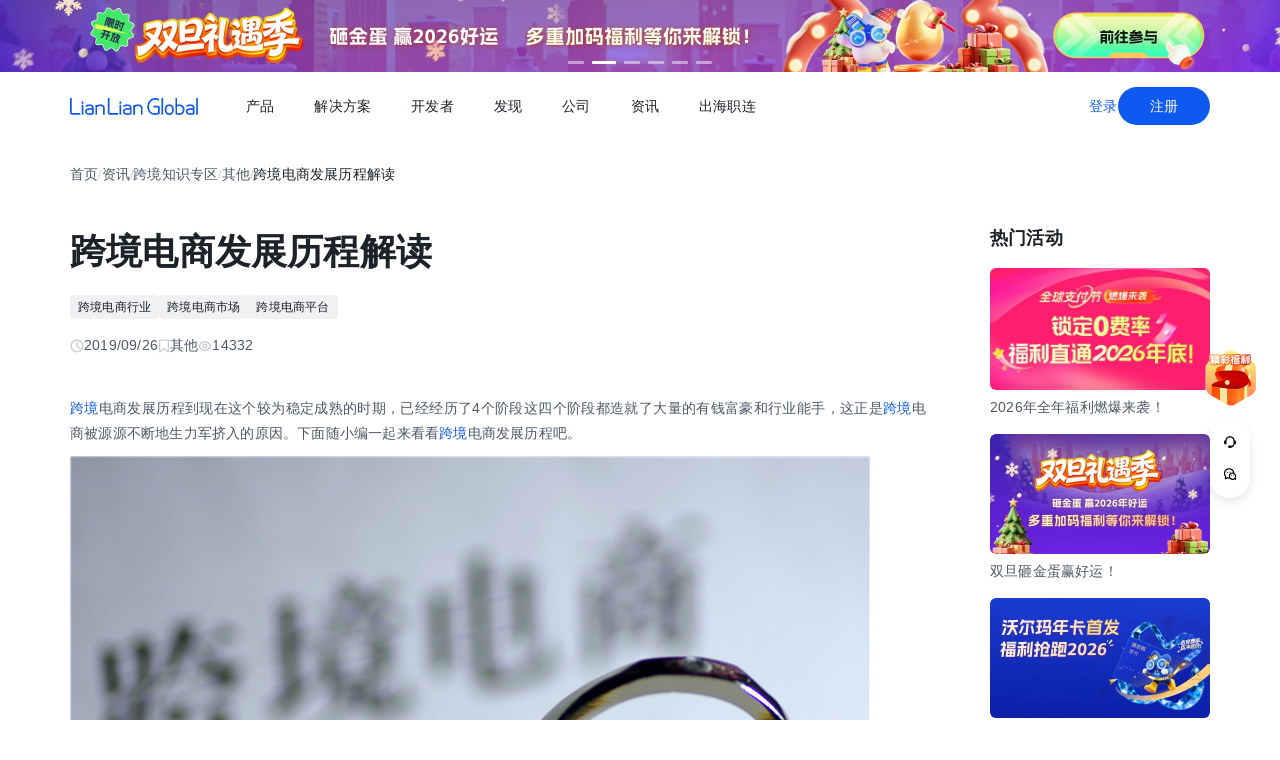

--- FILE ---
content_type: text/html;charset=utf-8
request_url: https://global.lianlianpay.com/article_other/20-9603.html
body_size: 76140
content:
<!DOCTYPE html><html  lang="zh-CN" data-capo=""><head><meta charset="utf-8">
<meta name="viewport" content="width=device-width,initial-scale=1,user-scalable=no">
<title>跨境电商发展历程解读 | 全球跨境收付款平台_出口外贸B2B收款_全球收单_国际贸易支付收款首选-连连(LianLian Global)首页</title>
<script src="https://sspstatic.vivo.com.cn/ssp/js/vadevent.1.0.0.js"></script>
<script src="https://cb-img.lianlianpay.com/llg/patch.js"></script>
<link rel="stylesheet" href="https://cb-img.lianlianpay.com/llg/patch.css">
<link rel="stylesheet" href="/llg/entry.iCbwKBaR.css" crossorigin>
<link rel="stylesheet" href="/llg/swiper-vue.DCASaf05.css" crossorigin>
<link rel="stylesheet" href="/llg/Breadcrumb.F-A8_gAv.css" crossorigin>
<link rel="stylesheet" href="/llg/Detail.C1ecdVRm.css" crossorigin>
<link rel="stylesheet" href="/llg/AdsBanner.5Njqb3nz.css" crossorigin>
<link rel="stylesheet" href="/llg/Bar.BnKJ2JEr.css" crossorigin>
<link rel="stylesheet" href="/llg/Activity.CtcElrIS.css" crossorigin>
<link rel="stylesheet" href="/llg/HotKeywords.CK9ppXLt.css" crossorigin>
<link rel="modulepreload" as="script" crossorigin href="/llg/main.VnScT_I7.js">
<link rel="modulepreload" as="script" crossorigin href="/llg/chunk.swiper-vue.i2tE5dci.js">
<link rel="modulepreload" as="script" crossorigin href="/llg/chunk.detail.cMDgEj73.js">
<link rel="modulepreload" as="script" crossorigin href="/llg/chunk.Breadcrumb.5HTM_hHA.js">
<link rel="modulepreload" as="script" crossorigin href="/llg/chunk.article.BinY5v_4.js">
<link rel="modulepreload" as="script" crossorigin href="/llg/chunk.Detail.DqDkiEn6.js">
<link rel="modulepreload" as="script" crossorigin href="/llg/chunk.AdsBanner.57K2wxC4.js">
<link rel="modulepreload" as="script" crossorigin href="/llg/chunk.fomartDate.CWR0HFfN.js">
<link rel="modulepreload" as="script" crossorigin href="/llg/chunk.Bar.hWkIQVIw.js">
<link rel="modulepreload" as="script" crossorigin href="/llg/chunk.Activity.DeKBDhvS.js">
<link rel="modulepreload" as="script" crossorigin href="/llg/chunk.HotKeywords.UhPKOYrz.js">
<link rel="modulepreload" as="script" crossorigin href="/llg/chunk.Hot.C5XV7dGO.js">
<link rel="modulepreload" as="script" crossorigin href="/llg/chunk.Latest.DzTTH5aV.js">
<link rel="dns-prefetch" href="//www.google-analytics.com">
<link rel="dns-prefetch" href="//googleads.g.doubleclick.net">
<link rel="dns-prefetch" href="//www.googleadservices.com">
<link rel="dns-prefetch" href="//fclog.baidu.com">
<link rel="dns-prefetch" href="//cb-img2.lianlianpay.com">
<link rel="dns-prefetch" href="//hm.baidu.com">
<link rel="dns-prefetch" href="//fxgate.baidu.com">
<link rel="dns-prefetch" href="//sensorsapi.lianlianpay.com">
<link rel="dns-prefetch" href="//unpkg.zhimg.com">
<meta name="applicable-device" content="pc,mobile">
<meta name="mobile-web-app-capable" content="yes">
<meta http-equiv="X-UA-Compatible" content="ie=edge">
<meta name="format-detection" content="telephone=no">
<meta name="format-detection" content="address=no">
<meta name="format-detection" content="email=no">
<meta data-hid="renderer" name="renderer" content="webkit">
<link rel="icon" href="/favicon.ico">
<meta name="description" content="跨境电商发展历程到现在这个较为稳定成熟的时期，已经经历了4个阶段这四个阶段都造就了大量的有钱富豪和行业能手，这正是跨境电商被源源不断地生力军挤入的原因。下面随小编一起来看看跨境电商发展历程吧。">
<meta name="keywords" content="跨境电商行业,跨境电商市场,跨境电商平台">
<script type="module" src="/llg/main.VnScT_I7.js" crossorigin></script></head><body><div id="__nuxt"><!--[--><!--[--><!----><header class=""><div class="header-inner"><div class="ll-container"><div class="header"><h1><a href="/" class=""><img alt="连连(LianLian Global)官网" data-v-91927207>首页 </a></h1><button class="header-overlay-toggle"><i></i></button><div class="header-overlay"><div class="menus-wrap" data-menu-wrap data-v-02e54d79><div class="menus" data-v-02e54d79><!--[--><div class="menu-item" data-menu-handle="0" data-v-02e54d79><a href="javascript:;" data-v-02e54d79>产品</a></div><div class="menu-item" data-menu-handle="1" data-v-02e54d79><a href="javascript:;" data-v-02e54d79>解决方案</a></div><div class="menu-item" id="menu_developer" data-menu-handle="2" data-v-02e54d79><a href="https://docs.lianlianglobal.com.cn" rel="nofollow" target="_blank" data-v-02e54d79>开发者</a></div><div class="menu-item" data-menu-handle="3" data-v-02e54d79><a href="javascript:;" data-v-02e54d79>发现</a></div><div class="menu-item" data-menu-handle="4" data-v-02e54d79><a href="javascript:;" data-v-02e54d79>公司</a></div><div class="menu-item" data-menu-handle="5" data-v-02e54d79><a href="/news.html" data-v-02e54d79>资讯</a></div><div class="menu-item" data-menu-handle="-1" data-v-02e54d79><a href="https://global.lianlianpay.com/cross-border-talents/landing" data-v-02e54d79>出海职连</a></div><!--]--></div><div class="menu-dropdown-arrow" data-menu-arrow data-v-02e54d79></div><div class="menu-dropdown-wrap" data-v-02e54d79><div class="back-mask" data-v-02e54d79><a href="javascript:;" class="back-btn" data-v-02e54d79>返回</a></div><div class="menu-dropdown" data-menu-overlay data-v-02e54d79><!--[--><div class="menu-dropdown-item" style="--menu-offset-base:-80;" data-menu-target="0" data-v-02e54d79><div data-v-02e54d79><!--[--><div class="menu-dropdown-split" data-v-02e54d79><div class="menu-dropdown-title" data-v-02e54d79>全球支付</div><div class="menu-pro-grid" data-v-02e54d79><!--[--><a href="/products/receiving" class="menu-dropdown-pro" data-v-02e54d79><div class="menu-dropdown-pro-icon menu-dropdown-pro-icon-main" data-v-02e54d79><img data-v-02e54d79 data-v-91927207></div><div class="menu-dropdown-pro-cont" data-v-02e54d79><h2 data-v-02e54d79>全球收款账户 <!----></h2><div class="desc" data-v-02e54d79>全球多平台多币种快速收款</div></div></a><a href="/products/payout" class="menu-dropdown-pro" data-v-02e54d79><div class="menu-dropdown-pro-icon menu-dropdown-pro-icon-main" data-v-02e54d79><img data-v-02e54d79 data-v-91927207></div><div class="menu-dropdown-pro-cont" data-v-02e54d79><h2 data-v-02e54d79>全球付款 <!----></h2><div class="desc" data-v-02e54d79>高效付款至全球合作伙伴</div></div></a><a href="/products/acquiring" class="menu-dropdown-pro" data-v-02e54d79><div class="menu-dropdown-pro-icon menu-dropdown-pro-icon-main" data-v-02e54d79><img data-v-02e54d79 data-v-91927207></div><div class="menu-dropdown-pro-cont" data-v-02e54d79><h2 data-v-02e54d79>全球收单 <!----></h2><div class="desc" data-v-02e54d79>全球数百种本地支付方式收单</div></div></a><a href="/products/star_fx" class="menu-dropdown-pro" data-v-02e54d79><div class="menu-dropdown-pro-icon menu-dropdown-pro-icon-main" data-v-02e54d79><img data-v-02e54d79 data-v-91927207></div><div class="menu-dropdown-pro-cont" data-v-02e54d79><h2 data-v-02e54d79>连连星球 <span class="menu-dropdown-pro-tag" data-v-02e54d79>汇兑</span></h2><div class="desc" data-v-02e54d79>汇兑与外汇风险管理解决方案</div></div></a><a href="/products/vcc" class="menu-dropdown-pro" data-v-02e54d79><div class="menu-dropdown-pro-icon menu-dropdown-pro-icon-main" data-v-02e54d79><img data-v-02e54d79 data-v-91927207></div><div class="menu-dropdown-pro-cont" data-v-02e54d79><h2 data-v-02e54d79>连连卡 <!----></h2><div class="desc" data-v-02e54d79>省心省力，一卡畅付</div></div></a><!--]--></div></div><div class="menu-dropdown-split" data-v-02e54d79><div class="menu-dropdown-title" data-v-02e54d79>一站式跨境服务</div><div class="menu-pro-grid" data-v-02e54d79><!--[--><a href="/products/store_opening" class="menu-dropdown-pro" data-v-02e54d79><div class="menu-dropdown-pro-icon menu-dropdown-pro-icon-main" data-v-02e54d79><img data-v-02e54d79 data-v-91927207></div><div class="menu-dropdown-pro-cont" data-v-02e54d79><h2 data-v-02e54d79>全球领跑 <span class="menu-dropdown-pro-tag" data-v-02e54d79>一键开店</span></h2><div class="desc" data-v-02e54d79>最快 24 小时官方下店</div></div></a><a href="/products/tax_rebate" class="menu-dropdown-pro" data-v-02e54d79><div class="menu-dropdown-pro-icon menu-dropdown-pro-icon-main" data-v-02e54d79><img data-v-02e54d79 data-v-91927207></div><div class="menu-dropdown-pro-cont" data-v-02e54d79><h2 data-v-02e54d79>退税管家 <!----></h2><div class="desc" data-v-02e54d79>最高提升 10% 净利润</div></div></a><a href="/products/loop" class="menu-dropdown-pro" data-v-02e54d79><div class="menu-dropdown-pro-icon menu-dropdown-pro-icon-main" data-v-02e54d79><img data-v-02e54d79 data-v-91927207></div><div class="menu-dropdown-pro-cont" data-v-02e54d79><h2 data-v-02e54d79>LOOP AI <!----></h2><div class="desc" data-v-02e54d79>跨境商家 AI 应用平台</div></div></a><a href="/products/looperbuy" class="menu-dropdown-pro" data-v-02e54d79><div class="menu-dropdown-pro-icon menu-dropdown-pro-icon-main" data-v-02e54d79><img data-v-02e54d79 data-v-91927207></div><div class="menu-dropdown-pro-cont" data-v-02e54d79><h2 data-v-02e54d79>商品寻源 <!----></h2><div class="desc" data-v-02e54d79>轻松寻源、高效支付和便捷物流</div></div></a><a href="/products/lending" class="menu-dropdown-pro" data-v-02e54d79><div class="menu-dropdown-pro-icon menu-dropdown-pro-icon-main" data-v-02e54d79><img data-v-02e54d79 data-v-91927207></div><div class="menu-dropdown-pro-cont" data-v-02e54d79><h2 data-v-02e54d79>融资服务平台 <!----></h2><div class="desc" data-v-02e54d79>0 抵押纯信用融资</div></div></a><a href="/products/crosslink" class="menu-dropdown-pro" data-v-02e54d79><div class="menu-dropdown-pro-icon menu-dropdown-pro-icon-main" data-v-02e54d79><img data-v-02e54d79 data-v-91927207></div><div class="menu-dropdown-pro-cont" data-v-02e54d79><h2 data-v-02e54d79>CrossLink <!----></h2><div class="desc" data-v-02e54d79>跨境电商应用开放平台</div></div></a><!--]--></div></div><!--]--></div></div><div class="menu-dropdown-item" style="--menu-offset-base:-60;" data-menu-target="1" data-v-02e54d79><div data-v-02e54d79><!--[--><div class="menu-dropdown-split" data-v-02e54d79><div class="menu-dropdown-title" data-v-02e54d79>按行业</div><div class="menu-pro-grid" data-v-02e54d79><!--[--><a href="/solutions/ecommerce_export" class="menu-dropdown-pro" data-v-02e54d79><div class="menu-dropdown-pro-icon" data-v-02e54d79><img data-v-02e54d79 data-v-91927207></div><div class="menu-dropdown-pro-cont" data-v-02e54d79><h2 data-v-02e54d79>跨境电商 <!----></h2><div class="desc" data-v-02e54d79></div></div></a><a href="/b2b" class="menu-dropdown-pro" data-v-02e54d79><div class="menu-dropdown-pro-icon" data-v-02e54d79><img data-v-02e54d79 data-v-91927207></div><div class="menu-dropdown-pro-cont" data-v-02e54d79><h2 data-v-02e54d79>外贸 B2B <!----></h2><div class="desc" data-v-02e54d79></div></div></a><a href="/solutions/education" class="menu-dropdown-pro" data-v-02e54d79><div class="menu-dropdown-pro-icon" data-v-02e54d79><img data-v-02e54d79 data-v-91927207></div><div class="menu-dropdown-pro-cont" data-v-02e54d79><h2 data-v-02e54d79>留学教育 <!----></h2><div class="desc" data-v-02e54d79></div></div></a><a href="/solutions/travel" class="menu-dropdown-pro" data-v-02e54d79><div class="menu-dropdown-pro-icon" data-v-02e54d79><img data-v-02e54d79 data-v-91927207></div><div class="menu-dropdown-pro-cont" data-v-02e54d79><h2 data-v-02e54d79>跨境航旅 <!----></h2><div class="desc" data-v-02e54d79></div></div></a><a href="/solutions/logistics" class="menu-dropdown-pro" data-v-02e54d79><div class="menu-dropdown-pro-icon" data-v-02e54d79><img data-v-02e54d79 data-v-91927207></div><div class="menu-dropdown-pro-cont" data-v-02e54d79><h2 data-v-02e54d79>国际物流 <!----></h2><div class="desc" data-v-02e54d79></div></div></a><a href="/solutions/entertainment" class="menu-dropdown-pro" data-v-02e54d79><div class="menu-dropdown-pro-icon" data-v-02e54d79><img data-v-02e54d79 data-v-91927207></div><div class="menu-dropdown-pro-cont" data-v-02e54d79><h2 data-v-02e54d79>数娱出海 <!----></h2><div class="desc" data-v-02e54d79></div></div></a><!--]--></div></div><!--]--></div></div><div class="menu-dropdown-item" style="" data-menu-target="2" data-v-02e54d79><div data-v-02e54d79><!--[--><div class="menu-dropdown-split" data-v-02e54d79><!----><div class="menu-pro-grid" data-v-02e54d79><!--[--><a href="https://docs.lianlianglobal.com.cn/product_docs/accounts" rel="nofollow" target="_blank" class="menu-dropdown-pro" data-v-02e54d79><div class="menu-dropdown-pro-icon" data-v-02e54d79><img data-v-02e54d79 data-v-91927207></div><div class="menu-dropdown-pro-cont" data-v-02e54d79><h2 data-v-02e54d79>产品文档 <!----></h2><div class="desc" data-v-02e54d79></div></div></a><a href="https://docs.lianlianglobal.com.cn/api_docs" rel="nofollow" target="_blank" class="menu-dropdown-pro" data-v-02e54d79><div class="menu-dropdown-pro-icon" data-v-02e54d79><img data-v-02e54d79 data-v-91927207></div><div class="menu-dropdown-pro-cont" data-v-02e54d79><h2 data-v-02e54d79>API 文档 <!----></h2><div class="desc" data-v-02e54d79></div></div></a><!--]--></div></div><!--]--></div></div><div class="menu-dropdown-item" style="--menu-offset-base:-80;" data-menu-target="3" data-v-02e54d79><div data-v-02e54d79><!--[--><div class="menu-dropdown-split" data-v-02e54d79><div class="menu-dropdown-title" data-v-02e54d79>生态合作</div><div class="menu-pro-grid" data-v-02e54d79><!--[--><a href="https://global.lianlianpay.com/activity/DigitalIntelligence#ep01" target="_blank" class="menu-dropdown-pro" data-v-02e54d79><div class="menu-dropdown-pro-icon" data-v-02e54d79><img data-v-02e54d79 data-v-91927207></div><div class="menu-dropdown-pro-cont" data-v-02e54d79><h2 data-v-02e54d79>数智出海 <!----></h2><div class="desc" data-v-02e54d79>零门槛生态共建，助力好货通全球</div></div></a><a href="/discover/zhulang" class="menu-dropdown-pro" data-v-02e54d79><div class="menu-dropdown-pro-icon" data-v-02e54d79><img data-v-02e54d79 data-v-91927207></div><div class="menu-dropdown-pro-cont" data-v-02e54d79><h2 data-v-02e54d79>逐浪计划 <!----></h2><div class="desc" data-v-02e54d79>成为连连合作伙伴，实现收入增长</div></div></a><a href="/service_provider" class="menu-dropdown-pro" data-v-02e54d79><div class="menu-dropdown-pro-icon" data-v-02e54d79><img data-v-02e54d79 data-v-91927207></div><div class="menu-dropdown-pro-cont" data-v-02e54d79><h2 data-v-02e54d79>聚势中心 <!----></h2><div class="desc" data-v-02e54d79>服务商合作，跨境资源链接</div></div></a><a href="/company/partnership" class="menu-dropdown-pro" data-v-02e54d79><div class="menu-dropdown-pro-icon" data-v-02e54d79><img data-v-02e54d79 data-v-91927207></div><div class="menu-dropdown-pro-cont" data-v-02e54d79><h2 data-v-02e54d79>合作伙伴 <!----></h2><div class="desc" data-v-02e54d79>全球顶尖品牌的共同选择</div></div></a><!--]--></div></div><div class="menu-dropdown-split" data-v-02e54d79><div class="menu-dropdown-title" data-v-02e54d79>其他资源</div><div class="menu-pro-grid" data-v-02e54d79><!--[--><a href="/rewards" class="menu-dropdown-pro" data-v-02e54d79><div class="menu-dropdown-pro-icon" data-v-02e54d79><img data-v-02e54d79 data-v-91927207></div><div class="menu-dropdown-pro-cont" data-v-02e54d79><h2 data-v-02e54d79>福利权益 <span class="menu-dropdown-pro-tag" data-v-02e54d79>畅享优惠</span></h2><div class="desc" data-v-02e54d79>限时福利一网打尽</div></div></a><a href="/support" class="menu-dropdown-pro" data-v-02e54d79><div class="menu-dropdown-pro-icon" data-v-02e54d79><img data-v-02e54d79 data-v-91927207></div><div class="menu-dropdown-pro-cont" data-v-02e54d79><h2 data-v-02e54d79>帮助中心 <!----></h2><div class="desc" data-v-02e54d79>常见疑问解答</div></div></a><!--]--></div></div><!--]--></div></div><div class="menu-dropdown-item" style="--menu-offset-base:0;" data-menu-target="4" data-v-02e54d79><div data-v-02e54d79><!--[--><div class="menu-dropdown-split" data-v-02e54d79><!----><div class="menu-pro-grid" data-v-02e54d79><!--[--><a href="/company/about" class="menu-dropdown-pro" data-v-02e54d79><div class="menu-dropdown-pro-icon" data-v-02e54d79><img data-v-02e54d79 data-v-91927207></div><div class="menu-dropdown-pro-cont" data-v-02e54d79><h2 data-v-02e54d79>关于我们 <!----></h2><div class="desc" data-v-02e54d79>我们的经营理念</div></div></a><a href="/company/compliance" class="menu-dropdown-pro" data-v-02e54d79><div class="menu-dropdown-pro-icon" data-v-02e54d79><img data-v-02e54d79 data-v-91927207></div><div class="menu-dropdown-pro-cont" data-v-02e54d79><h2 data-v-02e54d79>合规资质 <!----></h2><div class="desc" data-v-02e54d79>合规先行，全方位保障资金安全</div></div></a><a href="https://app.mokahr.com/social-recruitment/yintong/45487#/" target="_blank" class="menu-dropdown-pro" data-v-02e54d79><div class="menu-dropdown-pro-icon" data-v-02e54d79><img data-v-02e54d79 data-v-91927207></div><div class="menu-dropdown-pro-cont" data-v-02e54d79><h2 data-v-02e54d79>加入我们 <!----></h2><div class="desc" data-v-02e54d79>全球办公点诚招英才</div></div></a><!--]--></div></div><!--]--></div></div><div class="menu-dropdown-item" style="--menu-offset-base:-300;" data-menu-target="5" data-v-02e54d79><!--[--><div class="switch-panel-extra" data-v-02e54d79><!--[--><a href="/news.html" class="switch-panel-extra-handle" data-v-02e54d79><div class="switch-panel-extra-icon" data-v-02e54d79><img data-v-02e54d79 data-v-91927207></div><h3 data-v-02e54d79>品牌资讯</h3><p data-v-02e54d79>您可以了解最新的连连国际品牌资讯动态。</p><span data-v-02e54d79>前往</span></a><!--]--></div><div class="switch-panel" data-v-02e54d79><div class="switch-panel-side" data-v-02e54d79><div class="switch-panel-category" data-v-02e54d79><!--[--><div data-v-02e54d79><a href="javascript:;" class="switch-panel-category-handle active" data-v-02e54d79><div class="switch-panel-category-icon" data-v-02e54d79><img data-v-02e54d79 data-v-91927207></div> 跨境电商专栏</a><div data-js-content="0" class="switch-panel-category-h5" data-v-02e54d79></div></div><div data-v-02e54d79><a href="javascript:;" class="switch-panel-category-handle" data-v-02e54d79><div class="switch-panel-category-icon" data-v-02e54d79><img data-v-02e54d79 data-v-91927207></div> 外贸B2B专栏</a><div data-js-content="1" class="switch-panel-category-h5" data-v-02e54d79></div></div><div data-v-02e54d79><a href="javascript:;" class="switch-panel-category-handle" data-v-02e54d79><div class="switch-panel-category-icon" data-v-02e54d79><img data-v-02e54d79 data-v-91927207></div> 全球收单专栏</a><div data-js-content="2" class="switch-panel-category-h5" data-v-02e54d79></div></div><div data-v-02e54d79><a href="javascript:;" class="switch-panel-category-handle" data-v-02e54d79><div class="switch-panel-category-icon" data-v-02e54d79><img data-v-02e54d79 data-v-91927207></div> 跨境知识专栏</a><div data-js-content="3" class="switch-panel-category-h5" data-v-02e54d79></div></div><div data-v-02e54d79><a href="javascript:;" class="switch-panel-category-handle" data-v-02e54d79><div class="switch-panel-category-icon" data-v-02e54d79><img data-v-02e54d79 data-v-91927207></div> 数娱出海专栏</a><div data-js-content="4" class="switch-panel-category-h5" data-v-02e54d79></div></div><!--]--></div></div><!----></div><!--]--></div><div class="menu-dropdown-item" style="" data-menu-target="6" data-v-02e54d79><div data-v-02e54d79><!--[--><!--]--></div></div><!--]--></div></div></div><div class="account-bar anonymous"><a href="/signin?from=global" class="trans">登录</a><a href="/signup?from=global" class="imp trans">注册</a></div></div></div></div></div></header><!--]--><main class="wrapper"><div class="ll-container"><div class="breadcrumb hide-h5" data-v-3698639c><ul data-v-3698639c><li data-v-3698639c><a href="/" class="" data-v-3698639c>首页</a></li><li class="split" data-v-3698639c>/</li><!--[--><!--[--><li data-v-3698639c><a href="/news.html" class="" data-v-3698639c>资讯</a></li><li class="split" data-v-3698639c>/</li><!--]--><!--[--><li data-v-3698639c><a href="/article.html" class="" data-v-3698639c>跨境知识专区</a></li><li class="split" data-v-3698639c>/</li><!--]--><!--[--><li data-v-3698639c><a href="/article_other.html" class="" data-v-3698639c>其他</a></li><li class="split" data-v-3698639c>/</li><!--]--><!--]--><li class="current" data-v-3698639c>跨境电商发展历程解读</li></ul></div><div class="news-wrap"><div class="news-main"><div class="news-article" data-v-1c439f80><h2 data-v-1c439f80>跨境电商发展历程解读</h2><div class="tags" data-v-1c439f80><!--[--><!--[--><a target="_blank" href="/tags/CrossBorder_eCommerce_industry" data-v-1c439f80>跨境电商行业</a><!--]--><!--[--><a target="_blank" href="/tags/CrossBorder_eCommerce_market" data-v-1c439f80>跨境电商市场</a><!--]--><!--[--><a target="_blank" href="/tags/eCommerce_platform" data-v-1c439f80>跨境电商平台</a><!--]--><!--]--></div><div class="news-info flex" data-v-1c439f80><div data-v-1c439f80><svg xmlns="http://www.w3.org/2000/svg" width="14" height="14" viewBox="0 0 14 14" fill="none" data-v-1c439f80><g clip-path="url(#clip0_9122_13118)" data-v-1c439f80><path d="M7.00033 12.8332C10.222 12.8332 12.8337 10.2215 12.8337 6.99984C12.8337 3.77817 10.222 1.1665 7.00033 1.1665C3.77866 1.1665 1.16699 3.77817 1.16699 6.99984C1.16699 10.2215 3.77866 12.8332 7.00033 12.8332Z" stroke="#C9CDD4" stroke-width="1.4" stroke-linejoin="round" data-v-1c439f80></path><path d="M7.0023 3.5L7.00195 7.00257L9.47511 9.47572" stroke="#C9CDD4" stroke-width="1.4" stroke-linecap="round" stroke-linejoin="round" data-v-1c439f80></path></g><defs data-v-1c439f80><clipPath id="clip0_9122_13118" data-v-1c439f80><rect width="14" height="14" fill="white" data-v-1c439f80></rect></clipPath></defs></svg> 2019/09/26</div><div data-v-1c439f80><svg xmlns="http://www.w3.org/2000/svg" width="12" height="14" viewBox="0 0 12 14" fill="none" data-v-1c439f80><path d="M1.625 1.1665H10.375V12.8332L6 9.74985L1.625 12.8332V1.1665Z" stroke="#C9CDD4" stroke-width="1.4" stroke-linejoin="round" data-v-1c439f80></path></svg> 其他</div><div data-v-1c439f80><svg xmlns="http://www.w3.org/2000/svg" width="14" height="14" viewBox="0 0 14 14" fill="none" data-v-1c439f80><path fill-rule="evenodd" clip-rule="evenodd" d="M7.00039 11.1998C10.0932 11.1998 12.6004 8.7032 12.6004 6.9998C12.6004 5.2964 10.0932 2.7998 7.00039 2.7998C3.9076 2.7998 1.40039 5.29814 1.40039 6.9998C1.40039 8.70146 3.9076 11.1998 7.00039 11.1998Z" stroke="#C9CDD4" stroke-width="1.4" stroke-linejoin="round" data-v-1c439f80></path><path d="M7 8.75C7.9665 8.75 8.75 7.9665 8.75 7C8.75 6.0335 7.9665 5.25 7 5.25C6.0335 5.25 5.25 6.0335 5.25 7C5.25 7.9665 6.0335 8.75 7 8.75Z" stroke="#C9CDD4" stroke-width="1.4" stroke-linejoin="round" data-v-1c439f80></path></svg> 14332</div></div><div class="news-content ll-article" data-v-1c439f80><p>
	<a class="ll-inlink"  target="_blank" href="https://global.lianlianpay.com/">跨境</a>电商发展历程到现在这个较为稳定成熟的时期，已经经历了4个阶段这四个阶段都造就了大量的有钱富豪和行业能手，这正是<a class="ll-inlink"  target="_blank" href="https://global.lianlianpay.com/">跨境</a>电商被源源不断地生力军挤入的原因。下面随小编一起来看看<a class="ll-inlink"  target="_blank" href="https://global.lianlianpay.com/">跨境</a>电商发展历程吧。</p><p>
	<img src="https://cb-img2.lianlianpay.com/material/cross/131533613991859346.jpg" width="800" height="531" title="跨境电商发展历程" alt="跨境电商发展历程"/> </p><p>
	<br/></p><h4>
	<a class="ll-inlink"  target="_blank" href="https://global.lianlianpay.com/">跨境</a>电商发展第一阶段</h4><p>
	<br/></p><p>
	届时谷歌刚刚进入中国，其基本算法和搜索方法相对较low，有一群人从中看到了无限的商机。于是，他们自己搭建自建站，这群人刚开始来自于工厂群体，他们通过自建站，将自己生产的商品放在自己的网站上。用不太成熟的英语表述出来，关于网站的搜索引擎优化和seo基本上没有太丰富的运营思路和推广思路。然后招聘年轻懂英语的员工，每天海量的向国外的企业发海量的产品介绍和推广邮件。又有一些人，利用网络搜索和优化的基本知识，通过谷歌low的算法将自己经营的独立网站表现出来，也达到了不错的收益效果。</p><p>
	综合来看，这样的<a class="ll-inlink"  target="_blank" href="https://global.lianlianpay.com/">跨境</a>雏形应该就是所谓的B2B开端吧。由此，大浪淘沙后，催生了一个现在家喻户晓的互联网跨境巨无霸企业----阿里巴巴。</p><h4>
	跨境电商发展第二阶段</h4><p>
	新世纪初，很多投身这个行业的人慢慢发现，谷歌的算法越来越hard，自建站的推广和表现越来越难。有一批人从中发现，如果海量的搭建自建站，把中国价值高的产品海量的投放在海量的自建站上，稍微运用基本的seo优化知识，竟也有非常不错的收益。于是，这群人慢慢琢磨，什么样的产品价值高成本低呢？当然是仿牌产品了。他们把仿牌鞋子，仿牌包，仿牌手表，仿牌太阳镜等等通过搭建的自建站，海量的铺向互联网中进行销售。由此，催生了一批批的富豪，这些富豪中，因为拥有得天独厚的产品，且对大牌产品的生产制造颇有经验的优势，做得最好的就是当时的一个系-----福建莆田系。</p><p>
	<img src="https://cb-img2.lianlianpay.com/material/idea/216297585350279181.jpg" width="800" height="607" title="跨境电商发展历程" alt="跨境电商发展历程"/> </p><h4>
	跨境电商发展第三阶段</h4><p>
	慢慢的，随着国外大牌企业的维权意识的愤怒暴涨，以及谷歌的无情打压，很多这行业人已经无法长期暴富，甚至也无法长期生存。同时，在跨境电商第二阶段发展的疯狂阶段，享受了赚快钱的赌感后，鲜有人利用自己的财富升级换代创新洗白自己，也鲜有人像马云那样从战略角度看待互联网长期发展经营方向。</p><p>
	除了获取资本转型的人之外。又有一批人，他们发现国外尤其是美国，有很多电商销售平台也可以销售仿牌产品。并且产品可以像市场上讨价还价那样来销售。这个平台就是ioffer。ioffer是创造竞价销售模式的鼻祖。他们说干就干。于是乎，ioffer上面涌荡着无数仿牌大牌产品的身影，这其中，也造就了很大一批年轻的富豪。</p><p>
	至此，跨境电商B2C的形态已经显现。从ioffer上面经营尝到了甜头的年轻人并不止步于此，他们不断挖掘其他的平台，比如：ebay，etsy，newegg，amazon等等。与此同时，国内有独到眼光的企业家也从中嗅到了未来行业发展的先机，渐渐也在国内建立起跨境电商平台呼唤入驻，比如敦煌，接下来的兰亭集势等。</p><h4>
	跨境电商发展的第四阶段</h4><p>
	后来，这行业从事的年轻人尤其是南方的年轻人渐渐疯狂的多了起来。他们经营的产品不限于仿牌产品，随着行业规则的收紧和完善，他们甚至拒绝仿牌产品，转而经营其他国货。3c，服饰，美容化妆，等等等等。在此风口之际，有一个依靠大数据利用推送算法，通过手机PC端销售的平台出现了。这就是wish，时间是2013年。wish出现的节点，跨境电商行业竞争渐渐开始如火如荼了起来。这里的竞争，不仅仅是有卖家与卖家的竞争，也更有平台之间的相互竞争，这是跨境电商发展的第四阶段。</p><p>
	<br/></p><p>
	跨境电商行业发展的第四阶段，必然会造就一大批高素质的创富者和从业者，这些人会渐渐成为电商精神和电商文化的引领者。如何既创造行业财富，又拥有一种行业精神和文化来浸入到社会文明里面，这需要这群引领者来突破。</p><p>
	<br/></p></div><span data-v-1c439f80></span><div class="news-siblings" data-v-1c439f80><p data-v-1c439f80><span data-v-1c439f80>上一篇：</span><a href="/article/MTQ0MjE2LDY0Mg.html" class="" title="跨境电商otto开店交易费用有哪些" data-v-1c439f80>跨境电商otto开店交易费用有哪些</a></p><p data-v-1c439f80><span data-v-1c439f80>下一篇：</span><a href="/article_other/20-9596.html" class="" title="2019跨境电商亚马逊无货源模式为什么这么火？为什么你害怕加入？" data-v-1c439f80>2019跨境电商亚马逊无货源模式为什么这么火？为什么你害怕加入？</a></p></div><div style="margin-top:40px;" data-v-1c439f80><span data-v-1c439f80 data-v-3c61d7ba></span></div></div><div class="news-bar" data-v-22bf7ae9><div class="news-bar-nav" data-v-22bf7ae9><!--[--><div class="active nav-item" data-v-22bf7ae9><span data-v-22bf7ae9>最新</span></div><div class="nav-item" data-v-22bf7ae9><span data-v-22bf7ae9>热门</span></div><div class="nav-item" data-v-22bf7ae9><span data-v-22bf7ae9>进口电商</span></div><div class="nav-item" data-v-22bf7ae9><span data-v-22bf7ae9>Amazon</span></div><div class="nav-item" data-v-22bf7ae9><span data-v-22bf7ae9>Shopee</span></div><div class="nav-item" data-v-22bf7ae9><span data-v-22bf7ae9>Ozon</span></div><div class="nav-item" data-v-22bf7ae9><span data-v-22bf7ae9>TikTok</span></div><div class="nav-item" data-v-22bf7ae9><span data-v-22bf7ae9>Temu</span></div><div class="nav-item" data-v-22bf7ae9><span data-v-22bf7ae9>美客多</span></div><div class="nav-item" data-v-22bf7ae9><span data-v-22bf7ae9>Lazada</span></div><div class="nav-item" data-v-22bf7ae9><span data-v-22bf7ae9>独立站</span></div><div class="nav-item" data-v-22bf7ae9><span data-v-22bf7ae9>AliExpress</span></div><div class="nav-item" data-v-22bf7ae9><span data-v-22bf7ae9>Wish</span></div><div class="nav-item" data-v-22bf7ae9><span data-v-22bf7ae9>eBay</span></div><div class="nav-item" data-v-22bf7ae9><span data-v-22bf7ae9>本土店</span></div><div class="nav-item" data-v-22bf7ae9><span data-v-22bf7ae9>沃尔玛</span></div><div class="nav-item" data-v-22bf7ae9><span data-v-22bf7ae9>其他资讯</span></div><!--]--><span class="more" data-v-22bf7ae9><span data-v-22bf7ae9>更多</span><div class="more-wrap" data-v-22bf7ae9></div></span></div><!--[--><div style="" class="news-bar-cont" data-v-22bf7ae9><ul data-v-22bf7ae9><!--[--><li data-v-22bf7ae9><a href="/article/MTQ2OTE0LGFjYw.html" rel="noopener noreferrer" target="_blank" title="美区TikTok小店被封的一站式解决方案指南" data-v-22bf7ae9>美区TikTok小店被封的一站式解决方案指南</a></li><li data-v-22bf7ae9><a href="/article/MTQ2OTEzLDYzMw.html" rel="noopener noreferrer" target="_blank" title="亚马逊新品推不动的应对方法" data-v-22bf7ae9>亚马逊新品推不动的应对方法</a></li><li data-v-22bf7ae9><a href="/article/MTQ2OTEyLDk1YQ.html" rel="noopener noreferrer" target="_blank" title="跨境电商temu大件商品包装有哪些合规要点" data-v-22bf7ae9>跨境电商temu大件商品包装有哪些合规要点</a></li><li data-v-22bf7ae9><a href="/article/MTQ2OTExLDJlMQ.html" rel="noopener noreferrer" target="_blank" title="TikTok小店快递政策要点梳理" data-v-22bf7ae9>TikTok小店快递政策要点梳理</a></li><li data-v-22bf7ae9><a href="/article/MTQ2OTEwLGYwMw.html" rel="noopener noreferrer" target="_blank" title="亚马逊恶意退款申诉方法" data-v-22bf7ae9>亚马逊恶意退款申诉方法</a></li><li data-v-22bf7ae9><a href="/article/MTQ2OTA5LGYxYw.html" rel="noopener noreferrer" target="_blank" title="跨境电商temu中小卖家如何低门槛入局稳获订单" data-v-22bf7ae9>跨境电商temu中小卖家如何低门槛入局稳获订单</a></li><li data-v-22bf7ae9><a href="/article/MTQ2OTA4LDMzYw.html" rel="noopener noreferrer" target="_blank" title="跨境电商temu卖家怎么报税" data-v-22bf7ae9>跨境电商temu卖家怎么报税</a></li><li data-v-22bf7ae9><a href="/article/MTQ2OTA3LGE1YQ.html" rel="noopener noreferrer" target="_blank" title="跨境电商temu店铺营销玩法介绍" data-v-22bf7ae9>跨境电商temu店铺营销玩法介绍</a></li><li data-v-22bf7ae9><a href="/article/MTQ2OTA2LGNkZg.html" rel="noopener noreferrer" target="_blank" title="亚马逊快速测款广告投放策略" data-v-22bf7ae9>亚马逊快速测款广告投放策略</a></li><li data-v-22bf7ae9><a href="/article/MTQ2OTA1LGRkMw.html" rel="noopener noreferrer" target="_blank" title="亚马逊夏季旺季运营策略" data-v-22bf7ae9>亚马逊夏季旺季运营策略</a></li><!--]--></ul></div><div style="display:none;" class="news-bar-cont" data-v-22bf7ae9><ul data-v-22bf7ae9><!--[--><li data-v-22bf7ae9><a href="/news/5-83092.html" rel="noopener noreferrer" target="_blank" title="唯一获奖支付企业！连连国际荣膺2023ChinaGo出海影响力奖！" data-v-22bf7ae9>唯一获奖支付企业！连连国际荣膺2023ChinaGo出海影响力奖！</a></li><li data-v-22bf7ae9><a href="/article/OTc1MTQsNTky.html" rel="noopener noreferrer" target="_blank" title="2025年进口电商平台全链路收款指南" data-v-22bf7ae9>2025年进口电商平台全链路收款指南</a></li><li data-v-22bf7ae9><a href="/news/5-88035.html" rel="noopener noreferrer" target="_blank" title="连连国际与你相约2023亚马逊全球开店跨境峰会" data-v-22bf7ae9>连连国际与你相约2023亚马逊全球开店跨境峰会</a></li><li data-v-22bf7ae9><a href="/article/OTc4OTAsOTJj.html" rel="noopener noreferrer" target="_blank" title="外贸人！是什么阻止你去非洲“捡钱”？是不想吗？" data-v-22bf7ae9>外贸人！是什么阻止你去非洲“捡钱”？是不想吗？</a></li><li data-v-22bf7ae9><a href="/article_platform_other/41-90989.html" rel="noopener noreferrer" target="_blank" title="如何下载Ozon商品评分报告？一份详尽指南" data-v-22bf7ae9>如何下载Ozon商品评分报告？一份详尽指南</a></li><li data-v-22bf7ae9><a href="/article/OTY2ODAsNWYz.html" rel="noopener noreferrer" target="_blank" title="Shopee卖家重磅利好！东南亚市场正迎来最好的时代" data-v-22bf7ae9>Shopee卖家重磅利好！东南亚市场正迎来最好的时代</a></li><li data-v-22bf7ae9><a href="/article/OTcwNDYsNDdk.html" rel="noopener noreferrer" target="_blank" title="不出海就出局？开对了店，你就已经赢了一半。" data-v-22bf7ae9>不出海就出局？开对了店，你就已经赢了一半。</a></li><li data-v-22bf7ae9><a href="/article/MTE5NzA3LGM0Zg.html" rel="noopener noreferrer" target="_blank" title="提现0费率！长达180天！跨境人喜闻乐见的连连全球支付节正式开启！" data-v-22bf7ae9>提现0费率！长达180天！跨境人喜闻乐见的连连全球支付节正式开启！</a></li><li data-v-22bf7ae9><a href="/article_wiki/32-24519.html" rel="noopener noreferrer" target="_blank" title="Facebook打不开怎么回事？如何解决？" data-v-22bf7ae9>Facebook打不开怎么回事？如何解决？</a></li><li data-v-22bf7ae9><a href="/article/MTE5NTU0LDExZg.html" rel="noopener noreferrer" target="_blank" title="墨西哥本地收款账户上线！解锁拉美第二大市场的无限潜力" data-v-22bf7ae9>墨西哥本地收款账户上线！解锁拉美第二大市场的无限潜力</a></li><!--]--></ul></div><div style="display:none;" class="news-bar-cont" data-v-22bf7ae9><ul data-v-22bf7ae9><!--[--><li data-v-22bf7ae9><a href="/article/MTEzOTg2LDFmNw.html" rel="noopener noreferrer" target="_blank" title="抖音全球购入驻指南" data-v-22bf7ae9>抖音全球购入驻指南</a></li><li data-v-22bf7ae9><a href="/article_wiki/32-25526.html" rel="noopener noreferrer" target="_blank" title="进口电商一定要知道的相关政策" data-v-22bf7ae9>进口电商一定要知道的相关政策</a></li><li data-v-22bf7ae9><a href="/article/MTE2NDUzLDAyOQ.html" rel="noopener noreferrer" target="_blank" title="京东全球购配送模式优化策略" data-v-22bf7ae9>京东全球购配送模式优化策略</a></li><li data-v-22bf7ae9><a href="/article/MTQ2NjAzLDA1Yg.html" rel="noopener noreferrer" target="_blank" title="天猫国际开店指南" data-v-22bf7ae9>天猫国际开店指南</a></li><li data-v-22bf7ae9><a href="/article/MTAzOTU5LDU3OA.html" rel="noopener noreferrer" target="_blank" title="提升抖店销量的六个方法" data-v-22bf7ae9>提升抖店销量的六个方法</a></li><li data-v-22bf7ae9><a href="/article/MTQ1MjU5LDZlYQ.html" rel="noopener noreferrer" target="_blank" title="跨境电商etsy欺诈订单如何破局" data-v-22bf7ae9>跨境电商etsy欺诈订单如何破局</a></li><li data-v-22bf7ae9><a href="/article_wiki/32-97777.html" rel="noopener noreferrer" target="_blank" title="天猫国际海外商家政策有哪些？" data-v-22bf7ae9>天猫国际海外商家政策有哪些？</a></li><li data-v-22bf7ae9><a href="/article/MTAzNzY3LDA5Zg.html" rel="noopener noreferrer" target="_blank" title="快手全球购的入驻条件费用以及商品类目" data-v-22bf7ae9>快手全球购的入驻条件费用以及商品类目</a></li><li data-v-22bf7ae9><a href="/article/MTAzOTQyLDk5Zg.html" rel="noopener noreferrer" target="_blank" title="卖家入驻得物的条件是什么？" data-v-22bf7ae9>卖家入驻得物的条件是什么？</a></li><li data-v-22bf7ae9><a href="/article_train/16-97010.html" rel="noopener noreferrer" target="_blank" title="跨境微电商的进口流程" data-v-22bf7ae9>跨境微电商的进口流程</a></li><!--]--></ul></div><div style="display:none;" class="news-bar-cont" data-v-22bf7ae9><ul data-v-22bf7ae9><!--[--><li data-v-22bf7ae9><a href="/article_platform_amazon/37-80506.html" rel="noopener noreferrer" target="_blank" title="亚马逊自动广告的投放方法解析" data-v-22bf7ae9>亚马逊自动广告的投放方法解析</a></li><li data-v-22bf7ae9><a href="/article_platform_amazon/37-87390.html" rel="noopener noreferrer" target="_blank" title="亚马逊FDA认证在哪儿办理呢" data-v-22bf7ae9>亚马逊FDA认证在哪儿办理呢</a></li><li data-v-22bf7ae9><a href="/article/MTQwMjIyLDgxOQ.html" rel="noopener noreferrer" target="_blank" title="亚马逊自营店铺注册指南" data-v-22bf7ae9>亚马逊自营店铺注册指南</a></li><li data-v-22bf7ae9><a href="/article_platform_amazon/37-27712.html" rel="noopener noreferrer" target="_blank" title="亚马逊卖家要知道的发货知识" data-v-22bf7ae9>亚马逊卖家要知道的发货知识</a></li><li data-v-22bf7ae9><a href="/article/MTQ2OTAzLGVmMQ.html" rel="noopener noreferrer" target="_blank" title="亚马逊高客单价产品运营策略" data-v-22bf7ae9>亚马逊高客单价产品运营策略</a></li><li data-v-22bf7ae9><a href="/article_platform_amazon/37-23788.html" rel="noopener noreferrer" target="_blank" title="圣诞节提高亚马逊销量的技巧！" data-v-22bf7ae9>圣诞节提高亚马逊销量的技巧！</a></li><li data-v-22bf7ae9><a href="/article/MTQ0NzI1LGQzZg.html" rel="noopener noreferrer" target="_blank" title="亚马逊广告增效技巧" data-v-22bf7ae9>亚马逊广告增效技巧</a></li><li data-v-22bf7ae9><a href="/article_platform_amazon/37-57754.html" rel="noopener noreferrer" target="_blank" title="亚马逊选品的7个思路" data-v-22bf7ae9>亚马逊选品的7个思路</a></li><li data-v-22bf7ae9><a href="/article_platform_amazon/37-43894.html" rel="noopener noreferrer" target="_blank" title="亚马逊卖家开店必知的账号被封的常见原因" data-v-22bf7ae9>亚马逊卖家开店必知的账号被封的常见原因</a></li><li data-v-22bf7ae9><a href="/article/MTAzOTcxLDM3Yw.html" rel="noopener noreferrer" target="_blank" title="亚马逊卖家查看消费者需求和趋势的工具有哪些" data-v-22bf7ae9>亚马逊卖家查看消费者需求和趋势的工具有哪些</a></li><!--]--></ul></div><div style="display:none;" class="news-bar-cont" data-v-22bf7ae9><ul data-v-22bf7ae9><!--[--><li data-v-22bf7ae9><a href="/article/MTIxMjU3LGM0Ng.html" rel="noopener noreferrer" target="_blank" title="新手做Shopee的入门教程" data-v-22bf7ae9>新手做Shopee的入门教程</a></li><li data-v-22bf7ae9><a href="/article/MTQyOTY2LDI3Mg.html" rel="noopener noreferrer" target="_blank" title="Shopee泰国本土店铺提现指南" data-v-22bf7ae9>Shopee泰国本土店铺提现指南</a></li><li data-v-22bf7ae9><a href="/article/MTIxMjUwLGMwOQ.html" rel="noopener noreferrer" target="_blank" title="Shopee入驻条件及费用" data-v-22bf7ae9>Shopee入驻条件及费用</a></li><li data-v-22bf7ae9><a href="/article_platform_shopee/40-67330.html" rel="noopener noreferrer" target="_blank" title="告别慢动作，芒果店长教程“快速”“批量”完成shopee产品上传" data-v-22bf7ae9>告别慢动作，芒果店长教程“快速”“批量”完成shopee产品上传</a></li><li data-v-22bf7ae9><a href="/article/MTM4MTcwLGQyYw.html" rel="noopener noreferrer" target="_blank" title=" Shopee产品上传合规指南" data-v-22bf7ae9> Shopee产品上传合规指南</a></li><li data-v-22bf7ae9><a href="/article/MTQwMzUwLDJhMg.html" rel="noopener noreferrer" target="_blank" title="Shopee的DTS系统功能" data-v-22bf7ae9>Shopee的DTS系统功能</a></li><li data-v-22bf7ae9><a href="/article/MTQyNzI5LGU0OA.html" rel="noopener noreferrer" target="_blank" title="Shopee店铺类目调整操作指南与注意事项" data-v-22bf7ae9>Shopee店铺类目调整操作指南与注意事项</a></li><li data-v-22bf7ae9><a href="/article_platform_shopee/40-70257.html" rel="noopener noreferrer" target="_blank" title="shopee产品关键词怎么设置？标题要求有什么？" data-v-22bf7ae9>shopee产品关键词怎么设置？标题要求有什么？</a></li><li data-v-22bf7ae9><a href="/article/MTM4NDg3LDBjMQ.html" rel="noopener noreferrer" target="_blank" title="Shopee优选卖家达成指南" data-v-22bf7ae9>Shopee优选卖家达成指南</a></li><li data-v-22bf7ae9><a href="/article_platform_shopee/40-48106.html" rel="noopener noreferrer" target="_blank" title="Shopee卖家开店需要什么资质以及有什么注意事项" data-v-22bf7ae9>Shopee卖家开店需要什么资质以及有什么注意事项</a></li><!--]--></ul></div><div style="display:none;" class="news-bar-cont" data-v-22bf7ae9><ul data-v-22bf7ae9><!--[--><li data-v-22bf7ae9><a href="/article/MTQwMTAxLDBhZg.html" rel="noopener noreferrer" target="_blank" title="Ozon商家注册指南" data-v-22bf7ae9>Ozon商家注册指南</a></li><li data-v-22bf7ae9><a href="/article_platform_other/41-82534.html" rel="noopener noreferrer" target="_blank" title="OZON尺码表：优化服装卖家产品推广的关键" data-v-22bf7ae9>OZON尺码表：优化服装卖家产品推广的关键</a></li><li data-v-22bf7ae9><a href="/article/MTQzNTUxLDdmMw.html" rel="noopener noreferrer" target="_blank" title="Ozon品牌授权申请流程" data-v-22bf7ae9>Ozon品牌授权申请流程</a></li><li data-v-22bf7ae9><a href="/article_platform_other/41-86352.html" rel="noopener noreferrer" target="_blank" title="Ozon商品如何参加多个促销活动并计算最终价格" data-v-22bf7ae9>Ozon商品如何参加多个促销活动并计算最终价格</a></li><li data-v-22bf7ae9><a href="/article_platform_other/41-87266.html" rel="noopener noreferrer" target="_blank" title="如何访问和使用Ozon的搜索中的商品分析工具" data-v-22bf7ae9>如何访问和使用Ozon的搜索中的商品分析工具</a></li><li data-v-22bf7ae9><a href="/article/MTQzNTIyLGNhMQ.html" rel="noopener noreferrer" target="_blank" title="Ozon佣金显示详解及卖家财务管理指南" data-v-22bf7ae9>Ozon佣金显示详解及卖家财务管理指南</a></li><li data-v-22bf7ae9><a href="/article_platform_other/41-96127.html" rel="noopener noreferrer" target="_blank" title="ozon后台包括什么功能和模块" data-v-22bf7ae9>ozon后台包括什么功能和模块</a></li><li data-v-22bf7ae9><a href="/article/MTM5OTcxLGQ2Mg.html" rel="noopener noreferrer" target="_blank" title="Ozon新手选品与出单加速指南" data-v-22bf7ae9>Ozon新手选品与出单加速指南</a></li><li data-v-22bf7ae9><a href="/article/MTMyMjczLGU0OA.html" rel="noopener noreferrer" target="_blank" title="Ozon 平台货件组规则与计算实例" data-v-22bf7ae9>Ozon 平台货件组规则与计算实例</a></li><li data-v-22bf7ae9><a href="/article_platform_other/41-90913.html" rel="noopener noreferrer" target="_blank" title="Ozon平台上传商品指南" data-v-22bf7ae9>Ozon平台上传商品指南</a></li><!--]--></ul></div><div style="display:none;" class="news-bar-cont" data-v-22bf7ae9><ul data-v-22bf7ae9><!--[--><li data-v-22bf7ae9><a href="/article/MTQyNDU2LDU5Mg.html" rel="noopener noreferrer" target="_blank" title="美区tiktok店铺起名有哪些实用技巧" data-v-22bf7ae9>美区tiktok店铺起名有哪些实用技巧</a></li><li data-v-22bf7ae9><a href="/article/MTI0MzU0LGRkZQ.html" rel="noopener noreferrer" target="_blank" title="抖音国际版的优点缺点有哪些" data-v-22bf7ae9>抖音国际版的优点缺点有哪些</a></li><li data-v-22bf7ae9><a href="/article/MTQwMzY0LDkzOA.html" rel="noopener noreferrer" target="_blank" title="TikTok的橱窗功能" data-v-22bf7ae9>TikTok的橱窗功能</a></li><li data-v-22bf7ae9><a href="/article/MTQyMDA3LGM0OA.html" rel="noopener noreferrer" target="_blank" title="Tiktok东南亚各国跨境电商市场发展情况如何" data-v-22bf7ae9>Tiktok东南亚各国跨境电商市场发展情况如何</a></li><li data-v-22bf7ae9><a href="/article/MTMzNjU5LGQzMg.html" rel="noopener noreferrer" target="_blank" title="日本TikTok小店开通全流程指南" data-v-22bf7ae9>日本TikTok小店开通全流程指南</a></li><li data-v-22bf7ae9><a href="/article/MTQzMDY3LDVlOA.html" rel="noopener noreferrer" target="_blank" title="TikTok墨西哥本土店入驻要点有哪些" data-v-22bf7ae9>TikTok墨西哥本土店入驻要点有哪些</a></li><li data-v-22bf7ae9><a href="/article/MTIxODM5LGIxOA.html" rel="noopener noreferrer" target="_blank" title="tiktok跨境电商靠谱吗？" data-v-22bf7ae9>tiktok跨境电商靠谱吗？</a></li><li data-v-22bf7ae9><a href="/article/MTQ1Njk2LDBkYw.html" rel="noopener noreferrer" target="_blank" title="TikTok跨境电商个人开店全流程详解" data-v-22bf7ae9>TikTok跨境电商个人开店全流程详解</a></li><li data-v-22bf7ae9><a href="/article/MTQwNjYwLDY4Yg.html" rel="noopener noreferrer" target="_blank" title="TikTok Shop直播带货的技巧" data-v-22bf7ae9>TikTok Shop直播带货的技巧</a></li><li data-v-22bf7ae9><a href="/article/MTM4MzE5LDY0Nw.html" rel="noopener noreferrer" target="_blank" title="TikTok Shop海外仓库布局" data-v-22bf7ae9>TikTok Shop海外仓库布局</a></li><!--]--></ul></div><div style="display:none;" class="news-bar-cont" data-v-22bf7ae9><ul data-v-22bf7ae9><!--[--><li data-v-22bf7ae9><a href="/article/MTQyOTMxLDI1Nw.html" rel="noopener noreferrer" target="_blank" title="Temu半托管模式卖家注册" data-v-22bf7ae9>Temu半托管模式卖家注册</a></li><li data-v-22bf7ae9><a href="/article/MTM1MTk4LGIyZg.html" rel="noopener noreferrer" target="_blank" title="Temu发货撤回全流程解析" data-v-22bf7ae9>Temu发货撤回全流程解析</a></li><li data-v-22bf7ae9><a href="/article/MTM1NzY5LDAxZA.html" rel="noopener noreferrer" target="_blank" title="TEMU新手卖家模式选择指南" data-v-22bf7ae9>TEMU新手卖家模式选择指南</a></li><li data-v-22bf7ae9><a href="/article/MTM0MDAyLGQ5YQ.html" rel="noopener noreferrer" target="_blank" title="TEMU平台产品发布全攻略" data-v-22bf7ae9>TEMU平台产品发布全攻略</a></li><li data-v-22bf7ae9><a href="/article/MTQ2NjY4LDM4ZA.html" rel="noopener noreferrer" target="_blank" title="跨境电商temu供货方式全解析" data-v-22bf7ae9>跨境电商temu供货方式全解析</a></li><li data-v-22bf7ae9><a href="/article/MTQyODQ1LDM5Yg.html" rel="noopener noreferrer" target="_blank" title="TEMU物流配送方式" data-v-22bf7ae9>TEMU物流配送方式</a></li><li data-v-22bf7ae9><a href="/article/MTQ2Mjk5LDk2NQ.html" rel="noopener noreferrer" target="_blank" title="跨境电商temu美国站违禁产品有哪些" data-v-22bf7ae9>跨境电商temu美国站违禁产品有哪些</a></li><li data-v-22bf7ae9><a href="/article/MTMwMTU3LGRhYw.html" rel="noopener noreferrer" target="_blank" title="Temu平台订单处理指南" data-v-22bf7ae9>Temu平台订单处理指南</a></li><li data-v-22bf7ae9><a href="/article/MTQxNjk5LDdkZQ.html" rel="noopener noreferrer" target="_blank" title="Temu平台商品上架全流程" data-v-22bf7ae9>Temu平台商品上架全流程</a></li><li data-v-22bf7ae9><a href="/article/MTQ1MDUxLDdkZQ.html" rel="noopener noreferrer" target="_blank" title="Temu本土店铺入驻红利与时机把握" data-v-22bf7ae9>Temu本土店铺入驻红利与时机把握</a></li><!--]--></ul></div><div style="display:none;" class="news-bar-cont" data-v-22bf7ae9><ul data-v-22bf7ae9><!--[--><li data-v-22bf7ae9><a href="/article/MTMwNTY5LDNjMQ.html" rel="noopener noreferrer" target="_blank" title="美客多店铺闲置与封号 " data-v-22bf7ae9>美客多店铺闲置与封号 </a></li><li data-v-22bf7ae9><a href="/article/MTMyOTU3LDJkYw.html" rel="noopener noreferrer" target="_blank" title="美客多如何赚钱" data-v-22bf7ae9>美客多如何赚钱</a></li><li data-v-22bf7ae9><a href="/article/MTQ0NDkwLDhiNQ.html" rel="noopener noreferrer" target="_blank" title="美客多修改类目的具体步骤" data-v-22bf7ae9>美客多修改类目的具体步骤</a></li><li data-v-22bf7ae9><a href="/article_platform_other/41-81861.html" rel="noopener noreferrer" target="_blank" title="美客多官方：了解新卖家必懂政策与运营基础知识" data-v-22bf7ae9>美客多官方：了解新卖家必懂政策与运营基础知识</a></li><li data-v-22bf7ae9><a href="/article_platform_other/41-97532.html" rel="noopener noreferrer" target="_blank" title="MercadoLibre更新与删除 SKU及下载库存介绍" data-v-22bf7ae9>MercadoLibre更新与删除 SKU及下载库存介绍</a></li><li data-v-22bf7ae9><a href="/article/MTEzOTIwLGE0Mg.html" rel="noopener noreferrer" target="_blank" title="美客多开店需要多少钱？" data-v-22bf7ae9>美客多开店需要多少钱？</a></li><li data-v-22bf7ae9><a href="/article/MTM4NTAwLGRlNg.html" rel="noopener noreferrer" target="_blank" title="美客多店铺被回收应对" data-v-22bf7ae9>美客多店铺被回收应对</a></li><li data-v-22bf7ae9><a href="/article_platform_other/41-90896.html" rel="noopener noreferrer" target="_blank" title="美客多公司股东证明书上传流程详解" data-v-22bf7ae9>美客多公司股东证明书上传流程详解</a></li><li data-v-22bf7ae9><a href="/article/MTM0MDcyLGQ5Nw.html" rel="noopener noreferrer" target="_blank" title="美客多本土号高效发货指南 " data-v-22bf7ae9>美客多本土号高效发货指南 </a></li><li data-v-22bf7ae9><a href="/article/MTQyNTcxLDc3OA.html" rel="noopener noreferrer" target="_blank" title="美客多店铺等级设置" data-v-22bf7ae9>美客多店铺等级设置</a></li><!--]--></ul></div><div style="display:none;" class="news-bar-cont" data-v-22bf7ae9><ul data-v-22bf7ae9><!--[--><li data-v-22bf7ae9><a href="/channel/115-29610.html" rel="noopener noreferrer" target="_blank" title="lazada店铺通过直播促增长—短时间内如何高效介绍产品" data-v-22bf7ae9>lazada店铺通过直播促增长—短时间内如何高效介绍产品</a></li><li data-v-22bf7ae9><a href="/article/MTQ0OTE2LGJhZA.html" rel="noopener noreferrer" target="_blank" title="Lazada销量评估指南" data-v-22bf7ae9>Lazada销量评估指南</a></li><li data-v-22bf7ae9><a href="/article/MTMwNDczLGQ0Yw.html" rel="noopener noreferrer" target="_blank" title="Lazada图片美化工具与插件 " data-v-22bf7ae9>Lazada图片美化工具与插件 </a></li><li data-v-22bf7ae9><a href="/article_platform_other/41-52009.html" rel="noopener noreferrer" target="_blank" title="Lazada卖家泰国本土店铺发货流程分享" data-v-22bf7ae9>Lazada卖家泰国本土店铺发货流程分享</a></li><li data-v-22bf7ae9><a href="/article/MTQ1Nzk5LDcxNQ.html" rel="noopener noreferrer" target="_blank" title="Lazada销量查询与提升核心指南" data-v-22bf7ae9>Lazada销量查询与提升核心指南</a></li><li data-v-22bf7ae9><a href="/article_platform_other/41-23963.html" rel="noopener noreferrer" target="_blank" title="Lazada新手如何运营店铺？" data-v-22bf7ae9>Lazada新手如何运营店铺？</a></li><li data-v-22bf7ae9><a href="/channel/119-32557.html" rel="noopener noreferrer" target="_blank" title="备战Lazada双十一: 活动节奏" data-v-22bf7ae9>备战Lazada双十一: 活动节奏</a></li><li data-v-22bf7ae9><a href="/channel/119-39131.html" rel="noopener noreferrer" target="_blank" title="lazada搜索推广（P4P）" data-v-22bf7ae9>lazada搜索推广（P4P）</a></li><li data-v-22bf7ae9><a href="/article_platform_other/41-43083.html" rel="noopener noreferrer" target="_blank" title="Lazada卖家开店必知的平台政策" data-v-22bf7ae9>Lazada卖家开店必知的平台政策</a></li><li data-v-22bf7ae9><a href="/article/MTMwNzU0LDdhMQ.html" rel="noopener noreferrer" target="_blank" title="Lazada 流量获取攻略" data-v-22bf7ae9>Lazada 流量获取攻略</a></li><!--]--></ul></div><div style="display:none;" class="news-bar-cont" data-v-22bf7ae9><ul data-v-22bf7ae9><!--[--><li data-v-22bf7ae9><a href="/channel/92-49247.html" rel="noopener noreferrer" target="_blank" title="shopify Google 智能购物广告系列介绍（二）" data-v-22bf7ae9>shopify Google 智能购物广告系列介绍（二）</a></li><li data-v-22bf7ae9><a href="/channel/92-49453.html" rel="noopener noreferrer" target="_blank" title="关于 Shopify Email 的常见问题解答（二）" data-v-22bf7ae9>关于 Shopify Email 的常见问题解答（二）</a></li><li data-v-22bf7ae9><a href="/channel/92-44662.html" rel="noopener noreferrer" target="_blank" title="shopify卖家准备在美国境内及跨境运输危险品需要做什么？" data-v-22bf7ae9>shopify卖家准备在美国境内及跨境运输危险品需要做什么？</a></li><li data-v-22bf7ae9><a href="/article_selfbuild/36-74604.html" rel="noopener noreferrer" target="_blank" title="shopify 综合站是什么" data-v-22bf7ae9>shopify 综合站是什么</a></li><li data-v-22bf7ae9><a href="/channel/92-45506.html" rel="noopener noreferrer" target="_blank" title="shopify模板自定义网站图标和货币格式步骤" data-v-22bf7ae9>shopify模板自定义网站图标和货币格式步骤</a></li><li data-v-22bf7ae9><a href="/article_selfbuild/36-69841.html" rel="noopener noreferrer" target="_blank" title="如何在Shopify上使用库存管理功能来管理库存数量" data-v-22bf7ae9>如何在Shopify上使用库存管理功能来管理库存数量</a></li><li data-v-22bf7ae9><a href="/channel/92-47685.html" rel="noopener noreferrer" target="_blank" title="shopify商店速度评分和排名介绍" data-v-22bf7ae9>shopify商店速度评分和排名介绍</a></li><li data-v-22bf7ae9><a href="/article_selfbuild/36-17204.html" rel="noopener noreferrer" target="_blank" title="Ueeshop建站怎么样？效果好吗" data-v-22bf7ae9>Ueeshop建站怎么样？效果好吗</a></li><li data-v-22bf7ae9><a href="/article/MTMxNjI3LDczYg.html" rel="noopener noreferrer" target="_blank" title="国家如何鼓励跨境电商建立独立站" data-v-22bf7ae9>国家如何鼓励跨境电商建立独立站</a></li><li data-v-22bf7ae9><a href="/article_selfbuild/36-74647.html" rel="noopener noreferrer" target="_blank" title="shopify标题中关键词的选择" data-v-22bf7ae9>shopify标题中关键词的选择</a></li><!--]--></ul></div><div style="display:none;" class="news-bar-cont" data-v-22bf7ae9><ul data-v-22bf7ae9><!--[--><li data-v-22bf7ae9><a href="/article_platform_other/41-77195.html" rel="noopener noreferrer" target="_blank" title="速卖通产品如何填写准确的属性又能达到100％填写率？" data-v-22bf7ae9>速卖通产品如何填写准确的属性又能达到100％填写率？</a></li><li data-v-22bf7ae9><a href="/channel/73-45790.html" rel="noopener noreferrer" target="_blank" title="速卖通卖家必知的视觉规范化实施和应用" data-v-22bf7ae9>速卖通卖家必知的视觉规范化实施和应用</a></li><li data-v-22bf7ae9><a href="/article_platform_other/41-23886.html" rel="noopener noreferrer" target="_blank" title="速卖通的押金被冻结？怎么解决？" data-v-22bf7ae9>速卖通的押金被冻结？怎么解决？</a></li><li data-v-22bf7ae9><a href="/article/MTE2NjcyLDg5Ng.html" rel="noopener noreferrer" target="_blank" title="速卖通淘宝进货策略" data-v-22bf7ae9>速卖通淘宝进货策略</a></li><li data-v-22bf7ae9><a href="/article_platform_other/41-31464.html" rel="noopener noreferrer" target="_blank" title="速卖通退换货和淘宝有何不同" data-v-22bf7ae9>速卖通退换货和淘宝有何不同</a></li><li data-v-22bf7ae9><a href="/article_platform_other/41-15195.html" rel="noopener noreferrer" target="_blank" title="2020速卖通开店流程" data-v-22bf7ae9>2020速卖通开店流程</a></li><li data-v-22bf7ae9><a href="/article_platform_other/41-27495.html" rel="noopener noreferrer" target="_blank" title="速卖通新手开店，这样做才能迅速出单！" data-v-22bf7ae9>速卖通新手开店，这样做才能迅速出单！</a></li><li data-v-22bf7ae9><a href="/article_platform_other/41-22161.html" rel="noopener noreferrer" target="_blank" title="速卖通联盟爆品计划解析" data-v-22bf7ae9>速卖通联盟爆品计划解析</a></li><li data-v-22bf7ae9><a href="/article_platform_other/41-65790.html" rel="noopener noreferrer" target="_blank" title="速卖通卖家成交不卖的后果是什么？" data-v-22bf7ae9>速卖通卖家成交不卖的后果是什么？</a></li><li data-v-22bf7ae9><a href="/article_platform_other/41-67702.html" rel="noopener noreferrer" target="_blank" title="速卖通店铺运营技巧总结" data-v-22bf7ae9>速卖通店铺运营技巧总结</a></li><!--]--></ul></div><div style="display:none;" class="news-bar-cont" data-v-22bf7ae9><ul data-v-22bf7ae9><!--[--><li data-v-22bf7ae9><a href="/article_platform_wish/39-26146.html" rel="noopener noreferrer" target="_blank" title="wish平台商家：如何依靠大数据选品?" data-v-22bf7ae9>wish平台商家：如何依靠大数据选品?</a></li><li data-v-22bf7ae9><a href="/article_platform_wish/39-69401.html" rel="noopener noreferrer" target="_blank" title="在wish上小卖家该怎么样发展？" data-v-22bf7ae9>在wish上小卖家该怎么样发展？</a></li><li data-v-22bf7ae9><a href="/article_platform_wish/39-22610.html" rel="noopener noreferrer" target="_blank" title="wish的平台的注册规则有哪些？" data-v-22bf7ae9>wish的平台的注册规则有哪些？</a></li><li data-v-22bf7ae9><a href="/channel/47-48662.html" rel="noopener noreferrer" target="_blank" title="wish标题该如何优化" data-v-22bf7ae9>wish标题该如何优化</a></li><li data-v-22bf7ae9><a href="/article_platform_wish/39-78154.html" rel="noopener noreferrer" target="_blank" title="wish平台速递首选项" data-v-22bf7ae9>wish平台速递首选项</a></li><li data-v-22bf7ae9><a href="/article_platform_wish/39-30390.html" rel="noopener noreferrer" target="_blank" title="Wish拒付率高该如何申诉" data-v-22bf7ae9>Wish拒付率高该如何申诉</a></li><li data-v-22bf7ae9><a href="/article_platform_wish/39-26265.html" rel="noopener noreferrer" target="_blank" title="wish产品分类优化：Wish产品优化指导" data-v-22bf7ae9>wish产品分类优化：Wish产品优化指导</a></li><li data-v-22bf7ae9><a href="/article_platform_wish/39-65754.html" rel="noopener noreferrer" target="_blank" title="Wish平台的运营技巧" data-v-22bf7ae9>Wish平台的运营技巧</a></li><li data-v-22bf7ae9><a href="/channel/44-35383.html" rel="noopener noreferrer" target="_blank" title="wish平台A+物流计划奥地利路向概览" data-v-22bf7ae9>wish平台A+物流计划奥地利路向概览</a></li><li data-v-22bf7ae9><a href="/article_platform_wish/39-60835.html" rel="noopener noreferrer" target="_blank" title="wish平台的搜索规则是什么？" data-v-22bf7ae9>wish平台的搜索规则是什么？</a></li><!--]--></ul></div><div style="display:none;" class="news-bar-cont" data-v-22bf7ae9><ul data-v-22bf7ae9><!--[--><li data-v-22bf7ae9><a href="/article_platform_ebay/38-28018.html" rel="noopener noreferrer" target="_blank" title="eBay商家注册时的常见问题及解答" data-v-22bf7ae9>eBay商家注册时的常见问题及解答</a></li><li data-v-22bf7ae9><a href="/article_platform_ebay/38-84327.html" rel="noopener noreferrer" target="_blank" title="如何注册成为eBay卖家？注册流程是什么？" data-v-22bf7ae9>如何注册成为eBay卖家？注册流程是什么？</a></li><li data-v-22bf7ae9><a href="/article_platform_ebay/38-28528.html" rel="noopener noreferrer" target="_blank" title="eBay英国站店铺该怎样运营" data-v-22bf7ae9>eBay英国站店铺该怎样运营</a></li><li data-v-22bf7ae9><a href="/article_platform_ebay/38-67011.html" rel="noopener noreferrer" target="_blank" title="eBay要如何避免被征税？" data-v-22bf7ae9>eBay要如何避免被征税？</a></li><li data-v-22bf7ae9><a href="/article_platform_ebay/38-52093.html" rel="noopener noreferrer" target="_blank" title="eBay卖家开店查看流量和数据要怎样做？" data-v-22bf7ae9>eBay卖家开店查看流量和数据要怎样做？</a></li><li data-v-22bf7ae9><a href="/article_platform_ebay/38-74594.html" rel="noopener noreferrer" target="_blank" title="eBay卖家外部邮箱的优势和使用" data-v-22bf7ae9>eBay卖家外部邮箱的优势和使用</a></li><li data-v-22bf7ae9><a href="/article_platform_ebay/38-74059.html" rel="noopener noreferrer" target="_blank" title="eBay仓储价格计算方式及关键要素" data-v-22bf7ae9>eBay仓储价格计算方式及关键要素</a></li><li data-v-22bf7ae9><a href="/article_platform_ebay/38-14326.html" rel="noopener noreferrer" target="_blank" title="ebay 各大站点有哪些特点？" data-v-22bf7ae9>ebay 各大站点有哪些特点？</a></li><li data-v-22bf7ae9><a href="/article_platform_ebay/38-22524.html" rel="noopener noreferrer" target="_blank" title="ebay四大海外站点特点是什么？" data-v-22bf7ae9>ebay四大海外站点特点是什么？</a></li><li data-v-22bf7ae9><a href="/article_platform_ebay/38-72090.html" rel="noopener noreferrer" target="_blank" title="ebay开店为什么要使用海外仓" data-v-22bf7ae9>ebay开店为什么要使用海外仓</a></li><!--]--></ul></div><div style="display:none;" class="news-bar-cont" data-v-22bf7ae9><ul data-v-22bf7ae9><!--[--><li data-v-22bf7ae9><a href="/article/MTIxNzg0LDQzNg.html" rel="noopener noreferrer" target="_blank" title="temu美国开店流程与优势" data-v-22bf7ae9>temu美国开店流程与优势</a></li><li data-v-22bf7ae9><a href="/article/MTMyODU3LGJiOQ.html" rel="noopener noreferrer" target="_blank" title="coupang店铺怎么做好" data-v-22bf7ae9>coupang店铺怎么做好</a></li><li data-v-22bf7ae9><a href="/article/ODQ1OTksYTE5.html" rel="noopener noreferrer" target="_blank" title="美客多本土店铺与跨境店铺的选择对比" data-v-22bf7ae9>美客多本土店铺与跨境店铺的选择对比</a></li><li data-v-22bf7ae9><a href="/article/MTM2NTUxLDAxYQ.html" rel="noopener noreferrer" target="_blank" title="lazada 本土店更换面单模版的完整操作指南​" data-v-22bf7ae9>lazada 本土店更换面单模版的完整操作指南​</a></li><li data-v-22bf7ae9><a href="/article/MTIyMTMxLGQ2Ng.html" rel="noopener noreferrer" target="_blank" title="Lazada卖家用户如何运营本土店" data-v-22bf7ae9>Lazada卖家用户如何运营本土店</a></li><li data-v-22bf7ae9><a href="/article/MTI5NTk4LGRmOQ.html" rel="noopener noreferrer" target="_blank" title="美客多本土店商品上架指南与安全性分析" data-v-22bf7ae9>美客多本土店商品上架指南与安全性分析</a></li><li data-v-22bf7ae9><a href="/article/MTMzMzM0LGMwMw.html" rel="noopener noreferrer" target="_blank" title="Tiki账号解封全攻略" data-v-22bf7ae9>Tiki账号解封全攻略</a></li><li data-v-22bf7ae9><a href="/article/OTYyMTAsYWNh.html" rel="noopener noreferrer" target="_blank" title="美客多本土店铺开通full标准和使用full仓库的注意事项" data-v-22bf7ae9>美客多本土店铺开通full标准和使用full仓库的注意事项</a></li><li data-v-22bf7ae9><a href="/article/MTI0NTc1LGQyNw.html" rel="noopener noreferrer" target="_blank" title="Naver本土店注册全攻略" data-v-22bf7ae9>Naver本土店注册全攻略</a></li><li data-v-22bf7ae9><a href="/article/NTMwNDYsZmVh.html" rel="noopener noreferrer" target="_blank" title="Shopee虾皮开本土店铺需要什么资料？" data-v-22bf7ae9>Shopee虾皮开本土店铺需要什么资料？</a></li><!--]--></ul></div><div style="display:none;" class="news-bar-cont" data-v-22bf7ae9><ul data-v-22bf7ae9><!--[--><li data-v-22bf7ae9><a href="/article/MTQ2MDQzLDQ2Mw.html" rel="noopener noreferrer" target="_blank" title="跨境电商沃尔玛卖家如何选择ERP" data-v-22bf7ae9>跨境电商沃尔玛卖家如何选择ERP</a></li><li data-v-22bf7ae9><a href="/article/MTQ0MTM0LGQwMQ.html" rel="noopener noreferrer" target="_blank" title="沃尔玛电商定价规则详解" data-v-22bf7ae9>沃尔玛电商定价规则详解</a></li><li data-v-22bf7ae9><a href="/article/MTQ1Njg0LGU1OA.html" rel="noopener noreferrer" target="_blank" title="沃尔玛跨境平台成本与选品要求" data-v-22bf7ae9>沃尔玛跨境平台成本与选品要求</a></li><li data-v-22bf7ae9><a href="/article/MTQ1OTA3LDhiMw.html" rel="noopener noreferrer" target="_blank" title="如何做好跨境电商平台沃尔玛店铺运营" data-v-22bf7ae9>如何做好跨境电商平台沃尔玛店铺运营</a></li><li data-v-22bf7ae9><a href="/article/MTQ1NzM5LGM5Zg.html" rel="noopener noreferrer" target="_blank" title="沃尔玛美国退货规则详解" data-v-22bf7ae9>沃尔玛美国退货规则详解</a></li><li data-v-22bf7ae9><a href="/article/MTQ1OTE4LDY0Yg.html" rel="noopener noreferrer" target="_blank" title="美国沃尔玛平台入驻费用全解析" data-v-22bf7ae9>美国沃尔玛平台入驻费用全解析</a></li><li data-v-22bf7ae9><a href="/article/MTQ0MTQ0LDM3NQ.html" rel="noopener noreferrer" target="_blank" title="沃尔玛电商运营干货" data-v-22bf7ae9>沃尔玛电商运营干货</a></li><li data-v-22bf7ae9><a href="/article/MTQ2MDM2LDdmZg.html" rel="noopener noreferrer" target="_blank" title="跨境电商沃尔玛入驻要求有哪些" data-v-22bf7ae9>跨境电商沃尔玛入驻要求有哪些</a></li><li data-v-22bf7ae9><a href="/article/MTQ1OTExLGU3OQ.html" rel="noopener noreferrer" target="_blank" title="沃尔玛平台开店初审通过后该如何推进" data-v-22bf7ae9>沃尔玛平台开店初审通过后该如何推进</a></li><li data-v-22bf7ae9><a href="/article/MTQ0MjU3LDEzMw.html" rel="noopener noreferrer" target="_blank" title="沃尔玛电商平台入门攻略" data-v-22bf7ae9>沃尔玛电商平台入门攻略</a></li><!--]--></ul></div><div style="display:none;" class="news-bar-cont" data-v-22bf7ae9><ul data-v-22bf7ae9><!--[--><li data-v-22bf7ae9><a href="/article_train/16-29360.html" rel="noopener noreferrer" target="_blank" title="速卖通产品上架指南" data-v-22bf7ae9>速卖通产品上架指南</a></li><li data-v-22bf7ae9><a href="/article_platform_amazon/37-30477.html" rel="noopener noreferrer" target="_blank" title="亚马逊视频验证卖家要提高警惕呀" data-v-22bf7ae9>亚马逊视频验证卖家要提高警惕呀</a></li><li data-v-22bf7ae9><a href="/article_platform_amazon/37-52244.html" rel="noopener noreferrer" target="_blank" title="亚马逊自然流量的查看与区分" data-v-22bf7ae9>亚马逊自然流量的查看与区分</a></li><li data-v-22bf7ae9><a href="/article_platform_amazon/37-46801.html" rel="noopener noreferrer" target="_blank" title="亚马逊反跟卖test buy操作流程" data-v-22bf7ae9>亚马逊反跟卖test buy操作流程</a></li><li data-v-22bf7ae9><a href="/article_wiki/32-59726.html" rel="noopener noreferrer" target="_blank" title="电放提单的优点及其风险" data-v-22bf7ae9>电放提单的优点及其风险</a></li><li data-v-22bf7ae9><a href="/article_train/16-12189.html" rel="noopener noreferrer" target="_blank" title="如何在Facebook上投放广告（下）" data-v-22bf7ae9>如何在Facebook上投放广告（下）</a></li><li data-v-22bf7ae9><a href="/article_tools/18-49441.html" rel="noopener noreferrer" target="_blank" title="谷歌广告的增强型转化详解" data-v-22bf7ae9>谷歌广告的增强型转化详解</a></li><li data-v-22bf7ae9><a href="/article_platform_ebay/38-64311.html" rel="noopener noreferrer" target="_blank" title="跨境干货：eBay开店一般如何收费？" data-v-22bf7ae9>跨境干货：eBay开店一般如何收费？</a></li><li data-v-22bf7ae9><a href="/article_wiki/32-37313.html" rel="noopener noreferrer" target="_blank" title="值得跨境电商关注的9个新兴市场" data-v-22bf7ae9>值得跨境电商关注的9个新兴市场</a></li><li data-v-22bf7ae9><a href="/article_train/16-59651.html" rel="noopener noreferrer" target="_blank" title="跨境电商如何打造创新的爆款产品？" data-v-22bf7ae9>跨境电商如何打造创新的爆款产品？</a></li><!--]--></ul></div><!--]--></div></div><div class="news-side"><!----><div class="news-panel" data-v-c1117bab><div class="news-panel-hd" data-v-c1117bab><svg xmlns="http://www.w3.org/2000/svg" width="14" height="18" viewBox="0 0 14 18" fill="none" data-v-c1117bab><path d="M1.17564 17.6406C0.642783 17.924 0 17.5378 0 16.9343V1.16585C0 0.668791 0.391751 0.265847 0.875 0.265847H13.125C13.6083 0.265847 14 0.668791 14 1.16585V16.9343C14 17.5378 13.3572 17.924 12.8244 17.6406L7.56345 14.8428C7.21118 14.6554 6.78882 14.6554 6.43655 14.8428L1.17564 17.6406Z" fill="#F04142" data-v-c1117bab></path></svg> 热门搜索 </div><div class="news-panel-bd" data-v-c1117bab><div class="tag-list" data-v-c1117bab><!--[--><a href="/subject/Amazon_display_name" rel="noopener noreferrer" target="_blank" class="tag" data-v-c1117bab>显示名称</a><a href="/subject/Amazon_Delivery" rel="noopener noreferrer" target="_blank" class="tag" data-v-c1117bab>配送方式</a><a href="/subject/Amazon_Store_Decoration" rel="noopener noreferrer" target="_blank" class="tag" data-v-c1117bab>店铺装修</a><a href="/subject/Amazon_Restrictions" rel="noopener noreferrer" target="_blank" class="tag" data-v-c1117bab>亚马逊限制</a><a href="/subject/Amazon_search_engine" rel="noopener noreferrer" target="_blank" class="tag" data-v-c1117bab>搜索引擎</a><a href="/subject/Amazon_changes_listing" rel="noopener noreferrer" target="_blank" class="tag" data-v-c1117bab>更改listing</a><a href="/subject/Amazon_Ranking_page" rel="noopener noreferrer" target="_blank" class="tag" data-v-c1117bab>排名页面</a><a href="/subject/Shopify_logistics" rel="noopener noreferrer" target="_blank" class="tag" data-v-c1117bab>shopify物流</a><a href="/subject/Shopify_collaboration" rel="noopener noreferrer" target="_blank" class="tag" data-v-c1117bab>Shopify合作</a><a href="/subject/Aliexpress_merchandise" rel="noopener noreferrer" target="_blank" class="tag" data-v-c1117bab>速卖通商品</a><a href="/subject/ebay_notifications" rel="noopener noreferrer" target="_blank" class="tag" data-v-c1117bab>ebay通知</a><a href="/subject/Registered_lazada" rel="noopener noreferrer" target="_blank" class="tag" data-v-c1117bab>注册Lazada</a><!--]--></div></div></div><div class="news-panel"><div class="news-panel-hd"><svg width="20" height="20" viewBox="0 0 20 20" fill="none" xmlns="http://www.w3.org/2000/svg"><g mask="url(#mask0_22_115)"><path d="M8.31108 0C10.317 1.46389 11.7197 2.885 12.5191 4.26333C13.2764 5.56889 13.5804 6.90445 13.4317 8.27L13.4021 8.49778L13.5502 8.38445C14.0833 7.95696 14.4947 7.41191 14.7472 6.79833L14.8124 6.62944L14.9997 6.10444C16.9997 7.37444 18 9.52389 18 12.5544C18 17.0983 13.7381 20 10.2346 20C6.73182 20 2.74306 18.0556 2.09832 13.9872C1.45298 9.91889 4.12736 8.01945 5.949 5.36945C7.16322 3.60278 7.95078 1.81278 8.31108 0Z" fill="#F62222"></path></g></svg> 热门文章 </div><div class="news-panel-bd"><ol><!--[--><li><a href="/article/MTE4MzQ0LDJhOA.html" rel="noopener noreferrer" target="_blank" title="亚马逊商品质量的保障与挑战"><span class="marker">1</span>亚马逊商品质量的保障与挑战</a></li><li><a href="/article_train/16-89571.html" rel="noopener noreferrer" target="_blank" title="如何做好跨境电商的品牌定位"><span class="marker">2</span>如何做好跨境电商的品牌定位</a></li><li><a href="/channel/92-49341.html" rel="noopener noreferrer" target="_blank" title="Shopify Email 设置电子邮件营销活动介绍"><span class="marker">3</span>Shopify Email 设置电子邮件营销活动介绍</a></li><li><a href="/article_platform_wish/39-28687.html" rel="noopener noreferrer" target="_blank" title="wish平台有哪些优势？商家如何提高wish销量？"><span class="marker">4</span>wish平台有哪些优势？商家如何提高wish销量？</a></li><li><a href="/article_finance_tax/34-81736.html" rel="noopener noreferrer" target="_blank" title="亚马逊德国广告费和增值税（VAT）：了解德国税收要求"><span class="marker">5</span>亚马逊德国广告费和增值税（VAT）：了解德国税收要求</a></li><li><a href="/article/MTI5MjYwLDhkNg.html" rel="noopener noreferrer" target="_blank" title="美客多补单操作考虑因素"><span class="marker">6</span>美客多补单操作考虑因素</a></li><li><a href="/article_tools/18-60720.html" rel="noopener noreferrer" target="_blank" title="TikTok玩具直播带货的两种方式"><span class="marker">7</span>TikTok玩具直播带货的两种方式</a></li><li><a href="/article_platform_amazon/37-95230.html" rel="noopener noreferrer" target="_blank" title="亚马逊平台开店和产品策略"><span class="marker">8</span>亚马逊平台开店和产品策略</a></li><li><a href="/article/MTIzMzQ0LGI5Nw.html" rel="noopener noreferrer" target="_blank" title="一个人如何做好独立站运营"><span class="marker">9</span>一个人如何做好独立站运营</a></li><li><a href="/article_platform_wish/39-82027.html" rel="noopener noreferrer" target="_blank" title="从多个角度看Wish平台的热门产品"><span class="marker">10</span>从多个角度看Wish平台的热门产品</a></li><!--]--></ol></div></div><div class="news-panel"><div class="news-panel-hd"><svg width="20" height="20" viewBox="0 0 20 20" fill="none" xmlns="http://www.w3.org/2000/svg"><g mask="url(#mask0_22_104)"><path d="M9.35138 0.552748C9.72514 0.234234 10.2749 0.234234 10.6486 0.552748L12.8151 2.399C12.9752 2.53549 13.1744 2.61797 13.3842 2.63471L16.2216 2.86114C16.7111 2.90021 17.0998 3.28892 17.1389 3.77843L17.3653 6.61585C17.382 6.82561 17.4645 7.02475 17.601 7.18492L19.4473 9.35138C19.7658 9.72514 19.7658 10.2749 19.4473 10.6486L17.601 12.8151C17.4645 12.9752 17.382 13.1744 17.3653 13.3842L17.1389 16.2216C17.0998 16.7111 16.7111 17.0998 16.2216 17.1389L13.3842 17.3653C13.1744 17.382 12.9752 17.4645 12.8151 17.601L10.6486 19.4473C10.2749 19.7658 9.72514 19.7658 9.35138 19.4473L7.18492 17.601C7.02475 17.4645 6.82561 17.382 6.61585 17.3653L3.77843 17.1389C3.28892 17.0998 2.90021 16.7111 2.86114 16.2216L2.63471 13.3842C2.61797 13.1744 2.53549 12.9752 2.399 12.8151L0.552748 10.6486C0.234234 10.2749 0.234234 9.72514 0.552748 9.35138L2.399 7.18492C2.53549 7.02475 2.61797 6.82561 2.63471 6.61585L2.86114 3.77843C2.90021 3.28892 3.28892 2.90021 3.77843 2.86114L6.61585 2.63471C6.82561 2.61797 7.02475 2.53549 7.18492 2.399L9.35138 0.552748Z" fill="#4080FF"></path></g></svg> 最新文章 </div><div class="news-panel-bd"><ul><!--[--><li><a href="/article/MTQ2OTE0LGFjYw.html" rel="noopener noreferrer" target="_blank" title="美区TikTok小店被封的一站式解决方案指南">美区TikTok小店被封的一站式解决方案指南</a></li><li><a href="/article/MTQ2OTEzLDYzMw.html" rel="noopener noreferrer" target="_blank" title="亚马逊新品推不动的应对方法">亚马逊新品推不动的应对方法</a></li><li><a href="/article/MTQ2OTEyLDk1YQ.html" rel="noopener noreferrer" target="_blank" title="跨境电商temu大件商品包装有哪些合规要点">跨境电商temu大件商品包装有哪些合规要点</a></li><li><a href="/article/MTQ2OTExLDJlMQ.html" rel="noopener noreferrer" target="_blank" title="TikTok小店快递政策要点梳理">TikTok小店快递政策要点梳理</a></li><li><a href="/article/MTQ2OTEwLGYwMw.html" rel="noopener noreferrer" target="_blank" title="亚马逊恶意退款申诉方法">亚马逊恶意退款申诉方法</a></li><li><a href="/article/MTQ2OTA5LGYxYw.html" rel="noopener noreferrer" target="_blank" title="跨境电商temu中小卖家如何低门槛入局稳获订单">跨境电商temu中小卖家如何低门槛入局稳获订单</a></li><li><a href="/article/MTQ2OTA4LDMzYw.html" rel="noopener noreferrer" target="_blank" title="跨境电商temu卖家怎么报税">跨境电商temu卖家怎么报税</a></li><li><a href="/article/MTQ2OTA3LGE1YQ.html" rel="noopener noreferrer" target="_blank" title="跨境电商temu店铺营销玩法介绍">跨境电商temu店铺营销玩法介绍</a></li><li><a href="/article/MTQ2OTA2LGNkZg.html" rel="noopener noreferrer" target="_blank" title="亚马逊快速测款广告投放策略">亚马逊快速测款广告投放策略</a></li><li><a href="/article/MTQ2OTA1LGRkMw.html" rel="noopener noreferrer" target="_blank" title="亚马逊夏季旺季运营策略">亚马逊夏季旺季运营策略</a></li><!--]--></ul></div></div></div></div></div></main><footer><div class="ll-container"><div class="footer-nav"><div class="logo"><a href="/" class=""><img alt="连连(LianLian Global)官网" data-v-91927207></a></div><div class="nav-list"><!--[--><dl><dt>产品</dt><!--[--><dd><a href="/products/receiving" class="">全球收款账户</a></dd><dd><a href="/products/payout" class="">全球付款</a></dd><dd><a href="/products/acquiring" class="">全球收单</a></dd><dd><a href="/products/star_fx" class="">连连星球</a></dd><dd><a href="/products/vcc" class="">连连卡</a></dd><dd><a href="/products/store_opening" class="">全球领跑</a></dd><dd><a href="/products/tax_rebate" class="">退税管家</a></dd><dd><a href="/products/loop" class="">Loop AI</a></dd><dd><a href="/products/looperbuy" class="">商品寻源</a></dd><dd><a href="/products/lending" class="">融资服务平台</a></dd><dd><a href="/products/crosslink" class="">CrossLink</a></dd><!--]--></dl><dl><dt>解决方案</dt><!--[--><dd><a href="/solutions/ecommerce_export" class="">跨境电商</a></dd><dd><a href="/b2b" class="">外贸 B2B</a></dd><dd><a href="/solutions/education" class="">留学教育</a></dd><dd><a href="/solutions/travel" class="">跨境航旅</a></dd><dd><a href="/solutions/logistics" class="">国际物流</a></dd><dd><a href="/solutions/entertainment" class="">数娱出海</a></dd><!--]--></dl><dl><dt>开发者</dt><!--[--><dd><a href="https://docs.lianlianglobal.com.cn/product_docs/accounts" rel="noopener noreferrer" target="_blank">产品文档</a></dd><dd><a href="https://docs.lianlianglobal.com.cn/api_docs" rel="noopener noreferrer" target="_blank">API 文档</a></dd><!--]--></dl><dl><dt>发现</dt><!--[--><dd><a href="https://global.lianlianpay.com/activity/DigitalIntelligence#ep01" rel="noopener noreferrer" target="_blank">数智出海</a></dd><dd><a href="/discover/zhulang" class="">逐浪计划</a></dd><dd><a href="/service_provider" class="">聚势中心</a></dd><dd><a href="/company/partnership" class="">合作伙伴</a></dd><dd><a href="/rewards" class="">福利权益</a></dd><dd><a href="/support" class="">帮助中心</a></dd><!--]--></dl><dl><dt>公司</dt><!--[--><dd><a href="/company/about" class="">关于我们</a></dd><dd><a href="/company/compliance" class="">合规资质</a></dd><dd><a href="/company/partnership" class="">合作伙伴</a></dd><dd><a href="https://app.mokahr.com/social-recruitment/yintong/45487#/" rel="nofollow" target="_blank">加入我们</a></dd><!--]--></dl><!--]--></div><div class="footer-about"><h4>联系我们</h4><p><svg width="14" height="14" viewBox="0 0 14 14" fill="none" xmlns="http://www.w3.org/2000/svg"><path d="M8.48042 9.76627L7.77442 10.2853C7.77442 10.2853 7.06742 10.6143 6.21942 9.86127C5.37142 9.10727 3.86541 7.38527 3.44141 6.39827C3.01741 5.40927 3.86541 4.98527 3.86541 4.98527C3.86541 4.98527 4.97241 4.06727 5.01841 3.90227C5.06541 3.73727 5.67842 3.07827 4.35942 1.31227C3.04142 -0.453733 2.73541 -0.100733 2.02841 0.441267C1.32241 0.982267 0.331415 2.04227 0.121415 3.26727C-0.0905853 4.49127 -0.231585 5.99827 1.55841 8.68327C3.34841 11.3683 6.05542 13.4163 7.56242 13.7463C9.07141 14.0753 10.1304 14.2873 11.6354 13.0633C13.1434 11.8383 13.4034 11.7213 12.7194 10.8503C12.0374 9.97827 10.5344 8.93327 10.3094 8.89027C10.0854 8.84527 9.76241 8.77027 9.25541 9.14527C8.74741 9.52027 8.48042 9.76627 8.48042 9.76627Z" fill="#1D2129"></path></svg><a href="tel:400-091-0999">400-091-0999</a></p><p><svg width="14" height="11" viewBox="0 0 14 11" fill="none" xmlns="http://www.w3.org/2000/svg"><path fill-rule="evenodd" clip-rule="evenodd" d="M0.12157 0.521733L7 4.82075L13.8784 0.521734C13.7088 0.210889 13.379 0 13 0H1C0.620957 0 0.29117 0.210888 0.12157 0.521733ZM14 2.80425L7.53 6.848L7 7.17925L6.47 6.848L0 2.80425V10C0 10.5523 0.447716 11 1 11H13C13.5523 11 14 10.5523 14 10V2.80425Z" fill="#1D2129"></path></svg><a href="tel:service@lianlianpay.com">service@lianlianpay.com</a></p><div class="sms"><div style="--ll-sms-theme:#5faf42;"><svg width="16" height="13" viewBox="0 0 16 13" fill="none" xmlns="http://www.w3.org/2000/svg"><path d="M10.8311 3.90207C11.0152 3.90207 11.1968 3.91554 11.3766 3.93508C10.8867 1.67764 8.44731 0 5.6631 0C2.55012 0 0 2.09977 0 4.76586C0 6.30455 0.848593 7.56832 2.26611 8.54851L1.6998 10.2347L3.67929 9.25206C4.38805 9.39059 4.95607 9.53345 5.6631 9.53345C5.84072 9.53345 6.01659 9.5248 6.19162 9.51092C6.08087 9.13656 6.01659 8.74398 6.01659 8.33703C6.01661 5.88895 8.14114 3.90207 10.8311 3.90207ZM7.78676 2.38251C8.21322 2.38251 8.4955 2.66044 8.4955 3.08214C8.4955 3.5021 8.21322 3.78351 7.78676 3.78351C7.36201 3.78351 6.93642 3.5021 6.93642 3.08214C6.93642 2.66044 7.36203 2.38251 7.78676 2.38251ZM3.82346 3.78349C3.39872 3.78349 2.97051 3.50208 2.97051 3.08213C2.97051 2.66043 3.39872 2.38249 3.82346 2.38249C4.24774 2.38249 4.53047 2.66043 4.53047 3.08213C4.53047 3.5021 4.24774 3.78349 3.82346 3.78349ZM16 8.26971C16 6.02921 13.7343 4.20303 11.1898 4.20303C8.4955 4.20303 6.37359 6.02921 6.37359 8.26971C6.37359 10.5135 8.4955 12.3357 11.1898 12.3357C11.7535 12.3357 12.3225 12.1959 12.8887 12.0552L14.4422 12.8968L14.0162 11.4967C15.1532 10.6524 16 9.53345 16 8.26971ZM9.62812 7.56832C9.34629 7.56832 9.06183 7.29082 9.06183 7.00765C9.06183 6.72842 9.34629 6.44744 9.62812 6.44744C10.0563 6.44744 10.3369 6.72842 10.3369 7.00765C10.3369 7.29082 10.0563 7.56832 9.62812 7.56832ZM12.7428 7.56832C12.4632 7.56832 12.1804 7.29082 12.1804 7.00765C12.1804 6.72842 12.4632 6.44744 12.7428 6.44744C13.1676 6.44744 13.4516 6.72842 13.4516 7.00765C13.4516 7.29082 13.1676 7.56832 12.7428 7.56832Z" fill="#86909C"></path></svg><div class="tip"><img alt="连连官方微信公众号" data-v-91927207></div></div><a target="_blank" style="--ll-sms-theme:rgb(213, 44, 43);"><svg width="16" height="13" viewBox="0 0 16 13" fill="none" xmlns="http://www.w3.org/2000/svg"><path d="M15.7956 5.49954V5.50133C15.7187 5.73572 15.5075 5.90033 15.2606 5.92001C15.0137 5.9397 14.7793 5.80908 14.6666 5.59079C14.5932 5.44765 14.5789 5.28125 14.629 5.12737H14.6272C14.96 4.11107 14.7203 2.99636 13.9974 2.20193C13.2781 1.40929 12.1849 1.0568 11.131 1.28046C10.9718 1.31446 10.8053 1.28404 10.6694 1.19636C10.5334 1.10869 10.4368 0.970917 10.4028 0.813462C10.333 0.486027 10.5441 0.162171 10.8751 0.0923895C12.3048 -0.209996 13.856 0.231952 14.9063 1.38781C15.9602 2.54189 16.2429 4.11644 15.7956 5.49954ZM11.5515 3.22539C11.4155 3.25401 11.2723 3.22896 11.1543 3.15203C11.0362 3.07688 10.9556 2.95879 10.9252 2.8228C10.8644 2.5401 11.0451 2.26276 11.3314 2.20193C12.0525 2.04805 12.8022 2.28781 13.296 2.83175C13.8095 3.39537 13.9455 4.16296 13.7272 4.83572C13.6843 4.96813 13.5912 5.07727 13.466 5.1399C13.3407 5.20252 13.1958 5.21504 13.0634 5.1721C12.7861 5.08264 12.634 4.78741 12.7252 4.51365H12.7234C12.8344 4.17369 12.7556 3.79974 12.5141 3.53314C12.269 3.26833 11.904 3.15024 11.5515 3.22539ZM12.0203 6.19377C12.9381 6.47647 13.9598 7.15997 13.9598 8.36236C13.9598 10.3556 11.0648 12.8659 6.71331 12.8659C3.39423 12.8659 0 11.2681 0 8.64148C0 7.26733 0.876738 5.68025 2.38509 4.18085C4.39979 2.18046 6.75088 1.26972 7.63478 2.14825C8.02484 2.53473 8.06241 3.2057 7.81192 4.0055C7.6813 4.40809 8.19303 4.18443 8.19303 4.18622C9.82126 3.50809 11.2437 3.46873 11.7626 4.2059C12.0381 4.59775 12.0131 5.14884 11.7572 5.78761C11.6391 6.08105 11.793 6.12578 12.0203 6.19377ZM6.72047 11.9248C9.36857 11.6653 11.3779 10.055 11.2061 8.32657C11.0344 6.60172 8.7477 5.41186 6.09959 5.67131C3.45149 5.93075 1.44214 7.54287 1.61391 9.26772C1.78568 10.9961 4.07236 12.1842 6.72047 11.9248ZM6.98528 7.00252C8.28965 7.33711 8.95525 8.55917 8.42205 9.74545C7.8817 10.9604 6.32683 11.6063 5.00814 11.184C3.73419 10.7761 3.19562 9.52717 3.75387 8.40172C4.30138 7.29953 5.72564 6.67687 6.98528 7.00252ZM6.02265 9.87428C6.27494 9.46454 6.14253 8.99575 5.72743 8.82041C5.31769 8.65043 4.78627 8.82577 4.53399 9.21941C4.27812 9.61484 4.398 10.0872 4.80596 10.2697C5.21928 10.4576 5.76679 10.2787 6.02265 9.87428Z" fill="#86909C"></path></svg><div class="tip"><img alt="连连官方微博账号" data-v-91927207></div></a><div style="--ll-sms-theme:#000;"><svg width="14" height="16" viewBox="0 0 14 16" fill="none" xmlns="http://www.w3.org/2000/svg"><path d="M13.3141 6.62344C12.0016 6.62344 10.725 6.19688 9.675 5.40781V10.9125C9.675 13.7234 7.50937 16 4.8375 16C2.16562 16 0 13.7234 0 10.9125C0 8.10156 2.16562 5.825 4.8375 5.825C5.10469 5.825 5.36406 5.84844 5.61719 5.89219V8.80781C5.375 8.7125 5.11719 8.66406 4.85781 8.66406C3.66563 8.66406 2.69844 9.67969 2.69844 10.9344C2.69844 12.1875 3.66563 13.2047 4.85781 13.2047C6.04844 13.2047 7.01562 12.1875 7.01562 10.9344V0H9.71406C9.71406 2.10156 11.3344 3.80469 13.3328 3.80469V6.62187L13.3141 6.62344Z" fill="#86909C"></path></svg><div class="tip"><img alt="连连官方抖音账号" data-v-91927207></div></div><a href="https://www.youtube.com/channel/UCRbR-5hrdibye54c96TO54g" rel="nofollow" target="_blank" style="--ll-sms-theme:rgb(255, 0, 0);"><svg width="16" height="12" viewBox="0 0 16 12" fill="none" xmlns="http://www.w3.org/2000/svg"><path d="M15.6661 1.75179C15.4821 1.0625 14.9393 0.519643 14.2518 0.335714C13.0036 6.81196e-08 8 0 8 0C8 0 2.99643 -6.81196e-08 1.74821 0.333929C1.05893 0.517857 0.517857 1.06071 0.333929 1.75C-6.81196e-08 3 0 5.60714 0 5.60714C0 5.60714 -6.81196e-08 8.21429 0.333929 9.4625C0.517857 10.1518 1.06071 10.6946 1.74821 10.8786C2.99643 11.2143 8 11.2143 8 11.2143C8 11.2143 13.0036 11.2143 14.2518 10.8786C14.9411 10.6946 15.4821 10.1518 15.6661 9.4625C16 8.21429 16 5.60714 16 5.60714C16 5.60714 16 3 15.6661 1.75179ZM6.41071 8V3.21429L10.5536 5.58929L6.41071 8Z" fill="#86909C"></path></svg><div class="tip">访问Youtube</div></a></div></div></div><!----><div class="footer-copyright"><div class="gap-16"><span>© Lianlian 版权所有</span><span><a href="https://beian.miit.gov.cn/" rel="noreferrer" target="_blank">工信部备案号：浙ICP备2024106757号-2</a> &nbsp;&nbsp;<a href="https://beian.mps.gov.cn/#/query/webSearch?code=33010802013704" rel="noreferrer" target="_blank">浙公网安备33010802013704</a></span></div><div> </div></div></div></footer><div class="tools-bar" data-v-3ac51656><!----><ul data-v-3ac51656><li data-v-3ac51656><a href="javascript:;" data-v-3ac51656><img data-v-3ac51656 data-v-91927207></a><div class="tooltip-box service-box" data-v-3ac51656><a class="service-item" target="_blank" href="https://webchat.yuntongxun.com/wapchat.html?accessId=7b409df0-a56e-11eb-865d-e3624529e26d" title="在线客服" data-v-3ac51656><div class="icon" data-v-3ac51656><svg width="16" height="16" viewBox="0 0 16 16" fill="none" xmlns="http://www.w3.org/2000/svg" data-v-3ac51656><path fill-rule="evenodd" clip-rule="evenodd" d="M1.66699 8.0013C1.66699 4.5035 4.50252 1.66797 8.00033 1.66797C11.4981 1.66797 14.3337 4.5035 14.3337 8.0013V8.21118C14.3337 11.5931 11.5921 14.3346 8.2102 14.3346H1.66699V8.0013ZM8.00033 3.0013C5.2389 3.0013 3.00033 5.23988 3.00033 8.0013V13.0013H8.2102C10.8557 13.0013 13.0003 10.8567 13.0003 8.21118V8.0013C13.0003 5.23988 10.7617 3.0013 8.00033 3.0013ZM11.0003 6.0013V7.33464H5.00033V6.0013H11.0003ZM8.00033 10.3346H5.00033V9.0013H8.00033V10.3346Z" fill="#4E5969" data-v-3ac51656></path></svg></div><div class="detail" data-v-3ac51656><div class="title" data-v-3ac51656>在线客服</div><div class="desc" data-v-3ac51656>实时沟通，快速解决您的问题</div></div></a><a href="javascript:;" class="service-item" data-v-3ac51656><div class="icon" data-v-3ac51656><svg width="16" height="16" viewBox="0 0 16 16" fill="none" xmlns="http://www.w3.org/2000/svg" data-v-3ac51656><path fill-rule="evenodd" clip-rule="evenodd" d="M10.4856 1.76555C10.8761 1.37503 11.5092 1.37502 11.8998 1.76555L13.994 3.8598L14.0446 3.97781L13.4318 4.24042C14.0446 3.97781 14.0448 3.97839 14.0451 3.97898L14.0456 3.9802L14.0467 3.98283L14.0492 3.98882C14.051 3.99312 14.053 3.99807 14.0552 4.00366C14.0596 4.01483 14.0648 4.02854 14.0706 4.04476C14.0822 4.07721 14.0962 4.11971 14.1111 4.17199C14.1408 4.27659 14.1739 4.42023 14.1977 4.6006C14.2455 4.96242 14.2553 5.4671 14.1297 6.09474C13.8778 7.35465 13.0917 9.05888 11.0748 11.0758C9.0579 13.0927 7.35367 13.8787 6.09376 14.1307C5.46612 14.2563 4.96144 14.2465 4.59962 14.1987C4.41925 14.1749 4.27561 14.1418 4.17101 14.112C4.11873 14.0972 4.07623 14.0831 4.04379 14.0715C4.02756 14.0657 4.01385 14.0605 4.00268 14.0562C3.9971 14.054 3.99215 14.052 3.98784 14.0502L3.98186 14.0477L3.97922 14.0466L3.978 14.0461C3.97741 14.0458 3.97683 14.0456 4.23945 13.4328L3.97683 14.0456L3.85883 13.995L1.76457 11.9007C1.37405 11.5102 1.37405 10.8771 1.76457 10.4865L3.65019 8.60092C4.04072 8.21039 4.67388 8.21039 5.0644 8.60092L6.37469 9.91121C6.45715 9.86494 6.55132 9.80961 6.65562 9.74442C7.08893 9.4736 7.69652 9.03293 8.36424 8.36521C9.03195 7.6975 9.47263 7.08991 9.74345 6.65659C9.80863 6.5523 9.86396 6.45812 9.91023 6.37567L8.59994 5.06538C8.20941 4.67486 8.20941 4.04169 8.59994 3.65117L10.4856 1.76555ZM10.7213 6.24389C11.3402 6.49149 11.3402 6.49168 11.3401 6.49188L11.3399 6.49229L11.3396 6.4932L11.3387 6.49536L11.3364 6.50095L11.3296 6.51723C11.3241 6.53032 11.3165 6.54783 11.3068 6.56954C11.2874 6.61295 11.2594 6.67315 11.2218 6.74827C11.1467 6.89849 11.0333 7.10852 10.8741 7.36326C10.5557 7.87275 10.0535 8.56153 9.30705 9.30802C8.56055 10.0545 7.87177 10.5567 7.36228 10.8751C7.10755 11.0343 6.89752 11.1477 6.7473 11.2228C6.67218 11.2603 6.61197 11.2883 6.56856 11.3078C6.54685 11.3175 6.52934 11.325 6.51626 11.3306L6.49998 11.3374L6.49438 11.3397L6.49223 11.3405L6.49131 11.3409L6.4909 11.3411C6.4907 11.3411 6.49051 11.3412 6.24292 10.7222L6.49051 11.3412L6.08235 11.5045L4.3573 9.77943L2.94308 11.1936L4.594 12.8446C4.63955 12.8552 4.6998 12.867 4.7742 12.8768C4.99795 12.9064 5.35506 12.9187 5.83228 12.8233C6.78207 12.6333 8.25982 12.0052 10.132 10.133C12.0042 8.2608 12.6323 6.78305 12.8223 5.83325C12.9178 5.35604 12.9054 4.99893 12.8759 4.77518C12.866 4.70077 12.8542 4.64053 12.8436 4.59497L11.1927 2.94406L9.77845 4.35827L11.5035 6.08333L11.3402 6.49149L10.7213 6.24389Z" fill="#4E5969" data-v-3ac51656></path></svg></div><div class="detail" data-v-3ac51656><div class="title" data-v-3ac51656>客服电话 400-091-0999</div><div class="desc" data-v-3ac51656><p>工作日09:00~21:00<p><p>非工作日09:00~18:00<p></div></div></a></div></li><li class="weapp" data-v-3ac51656><a href="javascript:;" data-v-3ac51656><img data-v-3ac51656 data-v-91927207></a><div class="tooltip-box weapp-box" data-v-3ac51656><div class="img-wrap" data-v-3ac51656><img alt="二维码" data-v-3ac51656 data-v-91927207><h4 data-v-3ac51656>连连国际</h4><p data-v-3ac51656>出海热点，尽在掌握</p></div></div></li></ul><a href="javascript:;" class="backtop" data-v-3ac51656><div class="icon-wrap" data-v-3ac51656><svg width="16" height="16" viewBox="0 0 16 16" fill="none" xmlns="http://www.w3.org/2000/svg" data-v-3ac51656><path d="M13.3136 2H2.68639C2.3073 2 2 2.3073 2 2.68639C2 3.06547 2.3073 3.37277 2.68639 3.37277H13.3136C13.6927 3.37277 14 3.06547 14 2.68639C14 2.3073 13.6927 2 13.3136 2ZM8.50506 4.08383C8.48901 4.06779 8.47216 4.05261 8.45461 4.03823C8.44683 4.03183 8.43858 4.02628 8.43059 4.02027C8.42071 4.01284 8.41098 4.00517 8.40067 3.99826C8.39103 3.99181 8.38099 3.98621 8.37107 3.98028C8.36177 3.97473 8.35265 3.96889 8.34306 3.96375C8.33294 3.95834 8.32252 3.95374 8.31217 3.94888C8.3022 3.94417 8.29242 3.93921 8.28221 3.93497C8.27214 3.9308 8.26188 3.92745 8.25167 3.9238C8.24075 3.91985 8.22997 3.91568 8.21881 3.9123C8.20858 3.90921 8.19818 3.90695 8.18786 3.90435C8.17648 3.90147 8.16528 3.8983 8.15369 3.89599C8.14175 3.89363 8.12968 3.89223 8.11764 3.8905C8.10753 3.88905 8.09757 3.88713 8.0873 3.88611C8.06483 3.88391 8.04231 3.88272 8.01976 3.88271C8.01649 3.88271 8.01305 3.88312 8.00979 3.88317C7.83085 3.88064 7.65113 3.94724 7.51462 4.08375L4.04345 7.55489C3.77541 7.82295 3.77541 8.25753 4.04345 8.5256C4.17748 8.65964 4.35315 8.72666 4.52881 8.72666C4.70446 8.72666 4.88014 8.65964 5.01417 8.5256L7.33322 6.20654V13.6312C7.33322 14.0102 7.64052 14.3175 8.0196 14.3175C8.39869 14.3175 8.70599 14.0102 8.70599 13.6312V6.22618L11.0054 8.5256C11.1395 8.65964 11.3151 8.72666 11.4908 8.72666C11.6664 8.72666 11.8421 8.65964 11.9761 8.5256C12.2442 8.25753 12.2442 7.82295 11.9761 7.55489L8.50506 4.08383Z" fill="#4E5969" data-v-3ac51656></path></svg></div></a></div><!--]--></div><div id="teleports"></div><script type="application/json" data-nuxt-data="nuxt-app" data-ssr="true" id="__NUXT_DATA__">[["ShallowReactive",1],{"data":2,"state":2230,"once":2235,"_errors":2236,"serverRendered":24,"path":428},["ShallowReactive",3],{"findConfig":4,"loginStatus":-1,"findCustomConfig-LLG_MENU":18,"findMenuTreeArticleB2B":244,"findMenuTreeArticleEntertainment":272,"findMenuTreeArticle":290,"findMenuTreeArticleAcquiring":326,"findMenuSpecial":347,"findArticleDetail/20/9603":404,"hot-keywords":442,"findChannelArticleDetail/category/9603":491,"findArticleSpecial":492,"getGlobalArticleList":571,"getGlobalLatestArticleList":602,"findChannelArticleDetail/category/parents/20":633,"findArticleSpecialList":652},{"seo_description":5,"seo_keywords":6,"seo_title":7,"site_address":8,"site_approve":9,"site_copyright":10,"site_dyqrcode":11,"site_email":12,"site_name":13,"site_service_time":14,"site_telephone":15,"site_version":16,"site_wzqrcode":17},"连连国际 (LlianLian Global) 是专业的全球收款支付平台。支持亚马逊Amazon、SHEIN、速卖通AliExpress、虾皮Shopee、TIKTOK Shop、美客多、Temu、Lazada、Shopify等跨境电商平台、独立站收款和外贸收款，支持使用130+币种，0汇损，为出口跨境企业提供便捷安全的收款服务。","跨境收款,跨境支付,跨境收款平台,跨境电商收款,服贸收款,外贸收款,国际支付,全球收单,连连跨境支付,出口收款,连连,lianlian","全球跨境收付款平台_出口外贸B2B收款_全球收单_国际贸易支付收款首选-连连(LianLian Global)首页","杭州市滨江区越达巷79号","\u003Ca href=\"https://beian.miit.gov.cn/\" rel=\"noreferrer\" target=\"_blank\">工信部备案号：浙ICP备2024106757号-2\u003C/a> &nbsp;&nbsp;\u003Ca href=\"https://beian.mps.gov.cn/#/query/webSearch?code=33010802013704\" rel=\"noreferrer\" target=\"_blank\">浙公网安备33010802013704\u003C/a>","© Lianlian 版权所有","https://cb-img2.lianlianpay.com/uat/sem/202108113603108.png","service@lianlianpay.com","连连国际官网-LianLianGlobal","\u003Cp>工作日09:00~21:00\u003Cp>\u003Cp>非工作日09:00~18:00\u003Cp>","400-091-0999"," ","https://cb-img2.lianlianpay.com/cms/202004141873140-5d5e386a14319.png",{"menuList":19},[20,90,123,140,183,206,239],{"title":21,"offset":22,"dropdown":23,"main":24,"children":25,"extra":89},"产品","-80","products",true,[26,55],{"title":27,"children":28},"全球支付",[29,34,39,44,50],{"title":30,"desc":31,"href":32,"icon":33},"全球收款账户","全球多平台多币种快速收款","/products/receiving","https://cb-img2.lianlianpay.com/qa/lianlianglobal/product-icons/全球收款账户.svg",{"title":35,"desc":36,"href":37,"icon":38},"全球付款","高效付款至全球合作伙伴","/products/payout","https://cb-img2.lianlianpay.com/qa/lianlianglobal/product-icons/全球付款.svg",{"title":40,"desc":41,"href":42,"icon":43},"全球收单","全球数百种本地支付方式收单","/products/acquiring","https://cb-img2.lianlianpay.com/qa/lianlianglobal/product-icons/全球收单.svg",{"title":45,"desc":46,"href":47,"icon":48,"tag":49},"连连星球","汇兑与外汇风险管理解决方案","/products/star_fx","https://cb-img2.lianlianpay.com/qa/lianlianglobal/product-icons/连连星球_real.svg","汇兑",{"title":51,"desc":52,"href":53,"icon":54},"连连卡","省心省力，一卡畅付","/products/vcc","https://cb-img2.lianlianpay.com/qa/lianlianglobal/product-icons/越达卡.svg",{"title":56,"children":57},"一站式跨境服务",[58,64,69,74,79,84],{"title":59,"desc":60,"href":61,"icon":62,"tag":63},"全球领跑","最快 24 小时官方下店","/products/store_opening","https://cb-img2.lianlianpay.com/qa/lianlianglobal/product-icons/全球领跑.svg","一键开店",{"title":65,"desc":66,"href":67,"icon":68},"退税管家","最高提升 10% 净利润","/products/tax_rebate","https://cb-img2.lianlianpay.com/qa/lianlianglobal/product-icons/退税管家.svg",{"title":70,"desc":71,"href":72,"icon":73},"LOOP AI","跨境商家 AI 应用平台","/products/loop","https://cb-img2.lianlianpay.com/qa/lianlianglobal/product-icons/LoopAI.svg",{"title":75,"desc":76,"href":77,"icon":78},"商品寻源","轻松寻源、高效支付和便捷物流","/products/looperbuy","https://cb-img2.lianlianpay.com/qa/lianlianglobal/product-icons/商品寻源.svg",{"title":80,"desc":81,"href":82,"icon":83},"融资服务平台","0 抵押纯信用融资","/products/lending","https://cb-img2.lianlianpay.com/qa/lianlianglobal/product-icons/融资服务平台.svg",{"title":85,"desc":86,"href":87,"icon":88},"CrossLink","跨境电商应用开放平台","/products/crosslink","https://cb-img2.lianlianpay.com/qa/lianlianglobal/product-icons/CrossLink.svg",[],{"title":91,"offset":92,"dropdown":93,"children":94,"extra":122},"解决方案","-60","solution",[95],{"title":96,"children":97},"按行业",[98,102,106,110,114,118],{"title":99,"href":100,"icon":101},"跨境电商","/solutions/ecommerce_export","https://cb-img2.lianlianpay.com/qa/lianlianglobal/product-icons/跨境电商_blue.svg",{"title":103,"href":104,"icon":105},"外贸 B2B","/b2b","https://cb-img2.lianlianpay.com/qa/lianlianglobal/product-icons/外贸B2B.svg",{"title":107,"href":108,"icon":109},"留学教育","/solutions/education","https://cb-img2.lianlianpay.com/qa/lianlianglobal/product-icons/留学教育_blue.svg",{"title":111,"href":112,"icon":113},"跨境航旅","/solutions/travel","https://cb-img2.lianlianpay.com/qa/lianlianglobal/product-icons/跨境航旅.svg",{"title":115,"href":116,"icon":117},"国际物流","/solutions/logistics","https://cb-img2.lianlianpay.com/qa/lianlianglobal/product-icons/国际物流.svg",{"title":119,"href":120,"icon":121},"数娱出海","/solutions/entertainment","https://cb-img2.lianlianpay.com/qa/lianlianglobal/product-icons/数娱出海_blue.svg",[],{"title":124,"dropdown":125,"href":126,"target":127,"nofollow":24,"id":125,"children":128,"extra":139},"开发者","developer","https://docs.lianlianglobal.com.cn","_blank",[129],{"children":130},[131,135],{"title":132,"href":133,"icon":134,"target":127,"nofollow":24},"产品文档","https://docs.lianlianglobal.com.cn/product_docs/accounts","https://cb-img2.lianlianpay.com/qa/lianlianglobal/product-icons/产品文档.svg",{"title":136,"href":137,"icon":138,"target":127,"nofollow":24},"API 文档","https://docs.lianlianglobal.com.cn/api_docs","https://cb-img2.lianlianpay.com/qa/lianlianglobal/product-icons/API技术文档.svg",[],{"title":141,"offset":22,"dropdown":142,"children":143,"extra":182},"发现","discover",[144,168],{"title":145,"children":146},"生态合作",[147,152,158,163],{"title":148,"desc":149,"href":150,"icon":151,"target":127},"数智出海","零门槛生态共建，助力好货通全球","https://global.lianlianpay.com/activity/DigitalIntelligence#ep01","https://cb-img2.lianlianpay.com/qa/lianlianglobal/product-icons/数智出海.svg",{"title":153,"desc":154,"href":155,"icon":156,"target":157},"逐浪计划","成为连连合作伙伴，实现收入增长","/discover/zhulang","https://cb-img2.lianlianpay.com/qa/lianlianglobal/product-icons/逐浪计划.svg","_self",{"title":159,"desc":160,"href":161,"icon":162},"聚势中心","服务商合作，跨境资源链接","/service_provider","https://cb-img2.lianlianpay.com/qa/lianlianglobal/product-icons/聚势中心.svg",{"title":164,"desc":165,"href":166,"icon":167},"合作伙伴","全球顶尖品牌的共同选择","/company/partnership","https://cb-img2.lianlianpay.com/qa/lianlianglobal/product-icons/合作伙伴_blue.svg",{"title":169,"children":170},"其他资源",[171,177],{"title":172,"desc":173,"href":174,"icon":175,"tag":176},"福利权益","限时福利一网打尽","/rewards","https://cb-img2.lianlianpay.com/qa/lianlianglobal/product-icons/福利_blue.svg","畅享优惠",{"title":178,"desc":179,"href":180,"icon":181},"帮助中心","常见疑问解答","/support","https://cb-img2.lianlianpay.com/qa/lianlianglobal/product-icons/帮助_blue.svg",[],{"title":184,"offset":185,"dropdown":186,"children":187,"extra":205},"公司","0","company",[188],{"children":189},[190,195,200],{"title":191,"desc":192,"href":193,"icon":194},"关于我们","我们的经营理念","/company/about","https://cb-img2.lianlianpay.com/qa/lianlianglobal/product-icons/关于我们.svg",{"title":196,"desc":197,"href":198,"icon":199},"合规资质","合规先行，全方位保障资金安全","/company/compliance","https://cb-img2.lianlianpay.com/qa/lianlianglobal/product-icons/合规.svg",{"title":201,"desc":202,"href":203,"icon":204,"target":127},"加入我们","全球办公点诚招英才","https://app.mokahr.com/social-recruitment/yintong/45487#/","https://cb-img2.lianlianpay.com/qa/lianlianglobal/product-icons/加入我们.svg",[],{"title":207,"offset":208,"dropdown":209,"href":210,"external":24,"type":211,"children":212,"extra":234},"资讯","-300","news","/news.html","switch-panel",[213,217,221,226,230],{"title":214,"icon":101,"data":215,"children":216},"跨境电商专栏","channel",[],{"title":218,"icon":105,"data":219,"children":220},"外贸B2B专栏","article_b2b",[],{"title":222,"icon":223,"data":224,"children":225},"全球收单专栏","https://cb-img2.lianlianpay.com/qa/lianlianglobal/product-icons/全球收单_blue.svg","acquiring",[],{"title":227,"icon":113,"data":228,"children":229},"跨境知识专栏","article",[],{"title":231,"icon":121,"data":232,"children":233},"数娱出海专栏","entertainment",[],[235],{"title":236,"subTitle":237,"href":210,"icon":238},"品牌资讯","您可以了解最新的连连国际品牌资讯动态。","https://cb-img2.lianlianpay.com/qa/lianlianglobal/product-icons/关于我们_sq.svg",{"title":240,"href":241,"children":242,"extra":243},"出海职连","https://global.lianlianpay.com/cross-border-talents/landing",[],[],[245,248,251,254,257,260,263,266,269],{"title":246,"href":247},"全部","/article_b2b",{"title":249,"href":250},"外贸新手","/article_b2b_newbie",{"title":252,"href":253},"外贸运营","/article_b2b_operate",{"title":255,"href":256},"外贸业务","/article_b2b_business",{"title":258,"href":259},"外贸服务","/article_b2b_service",{"title":261,"href":262},"外贸建站","/article_b2b_site",{"title":264,"href":265},"进博会","/article_b2b_CIIE",{"title":267,"href":268},"广交会","/article_b2b_CECF",{"title":270,"href":271},"进口出口","/article_b2b_im_export",[273,275,278,281,284,287],{"title":246,"href":274},"/article_developer",{"title":276,"href":277},"中国游戏出海","/article_game",{"title":279,"href":280},"应用商店回款","/article_appstore",{"title":282,"href":283},"软件开发收款","/article_subscription",{"title":285,"href":286},"海外短剧收款","/article_video",{"title":288,"href":289},"广告平台变现","/article_advertisement",[291,293,296,299,302,305,308,311,314,317,320,323],{"title":246,"href":292},"/article.html",{"title":294,"href":295},"其他","/article_other.html",{"title":297,"href":298},"出口外贸","/article_foreign_trade.html",{"title":300,"href":301},"自建站","/article_selfbuild.html",{"title":303,"href":304},"跨境选品","/article_selection.html",{"title":306,"href":307},"商标财税","/article_finance_tax.html",{"title":309,"href":310},"跨境百科","/article_wiki.html",{"title":312,"href":313},"跨境支付","/article_globalpay.html",{"title":315,"href":316},"跨境平台","/article_platform.html",{"title":318,"href":319},"跨境工具","/article_tools.html",{"title":321,"href":322},"跨境物流","/article_logistics.html",{"title":324,"href":325},"跨境培训","/article_train.html",[327,329,332,335,338,341,344],{"title":246,"href":328},"/article_acquiring",{"title":330,"href":331},"独立站收单","/article_acquiring_station",{"title":333,"href":334},"外卡收单","/article_acquiring_card",{"title":336,"href":337},"海外本地支付","/article_acquiring_local",{"title":339,"href":340},"赛事票务收单","/article_ticketing",{"title":342,"href":343},"国际航旅收单","/article_travel",{"title":345,"href":346},"跨境留学收单","/article_studying",[348,352,356,360,364,368,372,376,380,384,388,392,396,400],{"title":349,"icon":350,"href":351},"进口电商","https://cb-img2.lianlianpay.com/special/202405090122882783.png","/channel/14",{"title":353,"icon":354,"href":355},"Amazon","https://cb-img2.lianlianpay.com/special/202405090122870792.png","/channel/3",{"title":357,"icon":358,"href":359},"Shopee","https://cb-img2.lianlianpay.com/special/202405090122882804.png","/channel/4",{"title":361,"icon":362,"href":363},"Ozon","https://cb-img2.lianlianpay.com/special/202405090122884613.png","/channel/11",{"title":365,"icon":366,"href":367},"TikTok","https://cb-img2.lianlianpay.com/special/202405090122882825.png","/channel/12",{"title":369,"icon":370,"href":371},"Temu","https://cb-img2.lianlianpay.com/special/202502060177185204.png","/channel/15",{"title":373,"icon":374,"href":375},"美客多","https://cb-img2.lianlianpay.com/special/202405090122883824.png","/channel/13",{"title":377,"icon":378,"href":379},"Lazada","https://cb-img2.lianlianpay.com/special/202405090122882852.png","/channel/10",{"title":381,"icon":382,"href":383},"独立站","https://cb-img2.lianlianpay.com/special/202405090122884727.png","/channel/8",{"title":385,"icon":386,"href":387},"AliExpress","https://cb-img2.lianlianpay.com/special/202405090122882957.png","/channel/7",{"title":389,"icon":390,"href":391},"Wish","https://cb-img2.lianlianpay.com/special/202405090122882978.png","/channel/5",{"title":393,"icon":394,"href":395},"eBay","https://cb-img2.lianlianpay.com/special/202405090122883977.png","/channel/6",{"title":397,"icon":398,"href":399},"本土店","https://cb-img2.lianlianpay.com/special/202502070177376526.png","/channel/16",{"title":401,"icon":402,"href":403},"沃尔玛","https://cb-img2.lianlianpay.com/special/202601120210714368.png","/channel/17",{"article":405,"prev":436,"next":439},{"tags":406,"tag":420,"id":421,"catid":422,"posid":423,"title":424,"createtime":425,"updatetime":426,"url_signature":427,"url":428,"specialid":427,"link_url":423,"fromlink":185,"content":429,"ads":427,"url_toggle":430,"description":431,"thumb":432,"hits":433,"end_time":434,"keywords":435,"listorder":430,"catname":294},[407,412,416],{"name":408,"business_scope":409,"id":410,"code":411},"跨境电商行业",1,8980,"CrossBorder_eCommerce_industry",{"name":413,"business_scope":409,"id":414,"code":415},"跨境电商市场",8981,"CrossBorder_eCommerce_market",{"name":417,"business_scope":409,"id":418,"code":419},"跨境电商平台",8963,"eCommerce_platform",[408,413,417],9603,20,"","跨境电商发展历程解读",1569461651,1585403432,null,"/article_other/20-9603.html","\u003Cp>\n\t\u003Ca class=\"ll-inlink\"  target=\"_blank\" href=\"https://global.lianlianpay.com/\">跨境\u003C/a>电商发展历程到现在这个较为稳定成熟的时期，已经经历了4个阶段这四个阶段都造就了大量的有钱富豪和行业能手，这正是\u003Ca class=\"ll-inlink\"  target=\"_blank\" href=\"https://global.lianlianpay.com/\">跨境\u003C/a>电商被源源不断地生力军挤入的原因。下面随小编一起来看看\u003Ca class=\"ll-inlink\"  target=\"_blank\" href=\"https://global.lianlianpay.com/\">跨境\u003C/a>电商发展历程吧。\u003C/p>\u003Cp>\n\t\u003Cimg src=\"https://cb-img2.lianlianpay.com/material/cross/131533613991859346.jpg\" width=\"800\" height=\"531\" title=\"跨境电商发展历程\" alt=\"跨境电商发展历程\"/> \u003C/p>\u003Cp>\n\t\u003Cbr/>\u003C/p>\u003Ch4>\n\t\u003Ca class=\"ll-inlink\"  target=\"_blank\" href=\"https://global.lianlianpay.com/\">跨境\u003C/a>电商发展第一阶段\u003C/h4>\u003Cp>\n\t\u003Cbr/>\u003C/p>\u003Cp>\n\t届时谷歌刚刚进入中国，其基本算法和搜索方法相对较low，有一群人从中看到了无限的商机。于是，他们自己搭建自建站，这群人刚开始来自于工厂群体，他们通过自建站，将自己生产的商品放在自己的网站上。用不太成熟的英语表述出来，关于网站的搜索引擎优化和seo基本上没有太丰富的运营思路和推广思路。然后招聘年轻懂英语的员工，每天海量的向国外的企业发海量的产品介绍和推广邮件。又有一些人，利用网络搜索和优化的基本知识，通过谷歌low的算法将自己经营的独立网站表现出来，也达到了不错的收益效果。\u003C/p>\u003Cp>\n\t综合来看，这样的\u003Ca class=\"ll-inlink\"  target=\"_blank\" href=\"https://global.lianlianpay.com/\">跨境\u003C/a>雏形应该就是所谓的B2B开端吧。由此，大浪淘沙后，催生了一个现在家喻户晓的互联网跨境巨无霸企业----阿里巴巴。\u003C/p>\u003Ch4>\n\t跨境电商发展第二阶段\u003C/h4>\u003Cp>\n\t新世纪初，很多投身这个行业的人慢慢发现，谷歌的算法越来越hard，自建站的推广和表现越来越难。有一批人从中发现，如果海量的搭建自建站，把中国价值高的产品海量的投放在海量的自建站上，稍微运用基本的seo优化知识，竟也有非常不错的收益。于是，这群人慢慢琢磨，什么样的产品价值高成本低呢？当然是仿牌产品了。他们把仿牌鞋子，仿牌包，仿牌手表，仿牌太阳镜等等通过搭建的自建站，海量的铺向互联网中进行销售。由此，催生了一批批的富豪，这些富豪中，因为拥有得天独厚的产品，且对大牌产品的生产制造颇有经验的优势，做得最好的就是当时的一个系-----福建莆田系。\u003C/p>\u003Cp>\n\t\u003Cimg src=\"https://cb-img2.lianlianpay.com/material/idea/216297585350279181.jpg\" width=\"800\" height=\"607\" title=\"跨境电商发展历程\" alt=\"跨境电商发展历程\"/> \u003C/p>\u003Ch4>\n\t跨境电商发展第三阶段\u003C/h4>\u003Cp>\n\t慢慢的，随着国外大牌企业的维权意识的愤怒暴涨，以及谷歌的无情打压，很多这行业人已经无法长期暴富，甚至也无法长期生存。同时，在跨境电商第二阶段发展的疯狂阶段，享受了赚快钱的赌感后，鲜有人利用自己的财富升级换代创新洗白自己，也鲜有人像马云那样从战略角度看待互联网长期发展经营方向。\u003C/p>\u003Cp>\n\t除了获取资本转型的人之外。又有一批人，他们发现国外尤其是美国，有很多电商销售平台也可以销售仿牌产品。并且产品可以像市场上讨价还价那样来销售。这个平台就是ioffer。ioffer是创造竞价销售模式的鼻祖。他们说干就干。于是乎，ioffer上面涌荡着无数仿牌大牌产品的身影，这其中，也造就了很大一批年轻的富豪。\u003C/p>\u003Cp>\n\t至此，跨境电商B2C的形态已经显现。从ioffer上面经营尝到了甜头的年轻人并不止步于此，他们不断挖掘其他的平台，比如：ebay，etsy，newegg，amazon等等。与此同时，国内有独到眼光的企业家也从中嗅到了未来行业发展的先机，渐渐也在国内建立起跨境电商平台呼唤入驻，比如敦煌，接下来的兰亭集势等。\u003C/p>\u003Ch4>\n\t跨境电商发展的第四阶段\u003C/h4>\u003Cp>\n\t后来，这行业从事的年轻人尤其是南方的年轻人渐渐疯狂的多了起来。他们经营的产品不限于仿牌产品，随着行业规则的收紧和完善，他们甚至拒绝仿牌产品，转而经营其他国货。3c，服饰，美容化妆，等等等等。在此风口之际，有一个依靠大数据利用推送算法，通过手机PC端销售的平台出现了。这就是wish，时间是2013年。wish出现的节点，跨境电商行业竞争渐渐开始如火如荼了起来。这里的竞争，不仅仅是有卖家与卖家的竞争，也更有平台之间的相互竞争，这是跨境电商发展的第四阶段。\u003C/p>\u003Cp>\n\t\u003Cbr/>\u003C/p>\u003Cp>\n\t跨境电商行业发展的第四阶段，必然会造就一大批高素质的创富者和从业者，这些人会渐渐成为电商精神和电商文化的引领者。如何既创造行业财富，又拥有一种行业精神和文化来浸入到社会文明里面，这需要这群引领者来突破。\u003C/p>\u003Cp>\n\t\u003Cbr/>\u003C/p>",0,"跨境电商发展历程到现在这个较为稳定成熟的时期，已经经历了4个阶段这四个阶段都造就了大量的有钱富豪和行业能手，这正是跨境电商被源源不断地生力军挤入的原因。下面随小编一起来看看跨境电商发展历程吧。","https://cb-img2.lianlianpay.com/material/cross/131533613991859346.jpg",14332,1569461548,"跨境电商行业,跨境电商市场,跨境电商平台",{"title":437,"url":438,"business_scope":409,"url_toggle":430},"跨境电商otto开店交易费用有哪些","/article/MTQ0MjE2LDY0Mg.html",{"title":440,"url":441,"business_scope":409,"url_toggle":430},"2019跨境电商亚马逊无货源模式为什么这么火？为什么你害怕加入？","/article_other/20-9596.html",[443,447,451,455,459,463,467,471,475,479,483,487],{"name":444,"id":445,"code":446},"显示名称",116,"Amazon_display_name",{"name":448,"id":449,"code":450},"配送方式",196,"Amazon_Delivery",{"name":452,"id":453,"code":454},"店铺装修",218,"Amazon_Store_Decoration",{"name":456,"id":457,"code":458},"亚马逊限制",427,"Amazon_Restrictions",{"name":460,"id":461,"code":462},"搜索引擎",612,"Amazon_search_engine",{"name":464,"id":465,"code":466},"更改listing",1013,"Amazon_changes_listing",{"name":468,"id":469,"code":470},"排名页面",1147,"Amazon_Ranking_page",{"name":472,"id":473,"code":474},"shopify物流",1182,"Shopify_logistics",{"name":476,"id":477,"code":478},"Shopify合作",1206,"Shopify_collaboration",{"name":480,"id":481,"code":482},"速卖通商品",1554,"Aliexpress_merchandise",{"name":484,"id":485,"code":486},"ebay通知",1580,"ebay_notifications",{"name":488,"id":489,"code":490},"注册Lazada",1814,"Registered_lazada",{"title":294,"url":295},[493,496,499,504,509,514,518,523,528,533,538,543,548,553,558,563,568],{"id":494,"title":495},"new","最新",{"id":497,"title":498},"hot","热门",{"id":500,"title":349,"code":501,"icon":350,"createtime":502,"updatetime":503},14,"import",1715067871,1737613796,{"id":505,"title":353,"code":506,"icon":354,"createtime":507,"updatetime":508},3,"amazon",1594087622,1737614006,{"id":510,"title":357,"code":511,"icon":358,"createtime":512,"updatetime":513},4,"shopee",1594103630,1747031255,{"id":515,"title":361,"code":361,"icon":362,"createtime":516,"updatetime":517},11,1691568198,1737614463,{"id":519,"title":365,"code":520,"icon":366,"createtime":521,"updatetime":522},12,"TikTok_Shop",1691658452,1743046599,{"id":524,"title":369,"code":525,"icon":370,"createtime":526,"updatetime":527},15,"temu",1738833010,1739426532,{"id":529,"title":373,"code":530,"icon":374,"createtime":531,"updatetime":532},13,"Mercado",1693978696,1737614571,{"id":534,"title":377,"code":535,"icon":378,"createtime":536,"updatetime":537},10,"lazada",1617246907,1737615575,{"id":539,"title":381,"code":540,"icon":382,"createtime":541,"updatetime":542},8,"website",1594109160,1737615559,{"id":544,"title":385,"code":545,"icon":386,"createtime":546,"updatetime":547},7,"aliexpress",1594106191,1737615485,{"id":549,"title":389,"code":550,"icon":390,"createtime":551,"updatetime":552},5,"wish",1594104455,1737615448,{"id":554,"title":393,"code":555,"icon":394,"createtime":556,"updatetime":557},6,"ebay",1594105437,1737615469,{"id":559,"title":397,"code":560,"icon":398,"createtime":561,"updatetime":562},16,"local_shop",1738920962,1739426554,{"id":564,"title":401,"code":565,"icon":402,"createtime":566,"updatetime":567},17,"walmart",1767085256,1768211759,{"id":569,"title":570},"other","其他资讯",[572,575,578,581,584,587,590,593,596,599],{"url":573,"title":574},"/article/MTE4MzQ0LDJhOA.html","亚马逊商品质量的保障与挑战",{"url":576,"title":577},"/article_train/16-89571.html","如何做好跨境电商的品牌定位",{"url":579,"title":580},"/channel/92-49341.html","Shopify Email 设置电子邮件营销活动介绍",{"url":582,"title":583},"/article_platform_wish/39-28687.html","wish平台有哪些优势？商家如何提高wish销量？",{"url":585,"title":586},"/article_finance_tax/34-81736.html","亚马逊德国广告费和增值税（VAT）：了解德国税收要求",{"url":588,"title":589},"/article/MTI5MjYwLDhkNg.html","美客多补单操作考虑因素",{"url":591,"title":592},"/article_tools/18-60720.html","TikTok玩具直播带货的两种方式",{"url":594,"title":595},"/article_platform_amazon/37-95230.html","亚马逊平台开店和产品策略",{"url":597,"title":598},"/article/MTIzMzQ0LGI5Nw.html","一个人如何做好独立站运营",{"url":600,"title":601},"/article_platform_wish/39-82027.html","从多个角度看Wish平台的热门产品",[603,606,609,612,615,618,621,624,627,630],{"url":604,"title":605},"/article/MTQ2OTE0LGFjYw.html","美区TikTok小店被封的一站式解决方案指南",{"url":607,"title":608},"/article/MTQ2OTEzLDYzMw.html","亚马逊新品推不动的应对方法",{"url":610,"title":611},"/article/MTQ2OTEyLDk1YQ.html","跨境电商temu大件商品包装有哪些合规要点",{"url":613,"title":614},"/article/MTQ2OTExLDJlMQ.html","TikTok小店快递政策要点梳理",{"url":616,"title":617},"/article/MTQ2OTEwLGYwMw.html","亚马逊恶意退款申诉方法",{"url":619,"title":620},"/article/MTQ2OTA5LGYxYw.html","跨境电商temu中小卖家如何低门槛入局稳获订单",{"url":622,"title":623},"/article/MTQ2OTA4LDMzYw.html","跨境电商temu卖家怎么报税",{"url":625,"title":626},"/article/MTQ2OTA3LGE1YQ.html","跨境电商temu店铺营销玩法介绍",{"url":628,"title":629},"/article/MTQ2OTA2LGNkZg.html","亚马逊快速测款广告投放策略",{"url":631,"title":632},"/article/MTQ2OTA1LGRkMw.html","亚马逊夏季旺季运营策略",[634,642],{"id":510,"business_scope":409,"catname":207,"wap_catname":423,"catdir":423,"parentdir":423,"parentid":430,"modelid":430,"arrparentid":185,"arrchildid":635,"type":636,"title":637,"keywords":638,"description":639,"listorder":640,"ishtml":430,"ismenu":409,"is_wap_menu":430,"hits":430,"image":423,"child":409,"url":210,"template_list":641,"template_show":423,"pagesize":430,"readgroup":423,"listtype":430,"urlruleid":430,"lang":409,"schema_id":427,"schema_name":427,"template":427,"view_id":427},"4,5,6,15,20,33,36,35,34,32,31,19,37,38,39,40,41,18,17,16,42,61,107,143,144,145,146,147,148,149,150,151,152,153,154,155,156,157,158,159,160,161,162,163,164,165,166,167,168,169,170,171,172,173,174,175,176,177,178,179,180,181,182,183,184,185,186,187,188,189,190,191,192,204,205,206,207,208,209,210,211,212,213,214,215",2,"新闻中心","新闻中心,连连跨境支付资讯,连连跨境支付官网","连连跨境支付新闻中心为您提供跨境收款及支付方面的最新消息，及跨境电商平台的相关资讯和政策解读。",40,"feedback",{"id":524,"business_scope":409,"catname":643,"wap_catname":423,"catdir":228,"parentdir":423,"parentid":510,"modelid":636,"arrparentid":644,"arrchildid":645,"type":430,"title":646,"keywords":647,"description":648,"listorder":422,"ishtml":430,"ismenu":409,"is_wap_menu":430,"hits":430,"image":423,"child":409,"url":292,"template_list":649,"template_show":650,"pagesize":651,"readgroup":423,"listtype":430,"urlruleid":430,"lang":430,"schema_id":427,"schema_name":427,"template":427,"view_id":427},"跨境知识专区","0,4","15,20,33,36,35,34,32,31,19,37,38,39,40,41,18,17,16,42","跨境知识专区-跨境文章资讯干货分享","跨境知识专区,跨境干货内容,跨境文章,跨境资讯,连连跨境支付官网","连连跨境文章为您提供跨境行业领域的最新消息，及跨境电商平台的相关资讯。","list","show",9,{"3":653,"4":749,"5":840,"6":936,"7":1032,"8":1126,"10":1219,"11":1311,"12":1402,"13":1491,"14":1579,"15":1667,"16":1757,"17":1849,"new":1936,"hot":2028,"other":2120},[654,664,674,684,694,703,712,722,731,741],{"id":655,"business_scope":409,"title":656,"description":657,"thumb":658,"createtime":659,"tag":660,"author":661,"url":662,"hits":663,"link_url":423,"url_toggle":430},80506,"亚马逊自动广告的投放方法解析","来看一看自动广告的投放方法，虽然自动广告是不可以设置关键词的，但是可以设置广告投放的默认类型。从广告后台来看，自动广告一共有 4种默认类型。","https://cb-img2.lianlianpay.com/material/platform/261383222855991420.jpg",1689731838,"亚马逊|自动广告|投放广告","P_ang","/article_platform_amazon/37-80506.html",4631,{"id":665,"business_scope":409,"title":666,"description":667,"thumb":668,"createtime":669,"tag":670,"author":671,"url":672,"hits":673,"link_url":423,"url_toggle":430},87390,"亚马逊FDA认证在哪儿办理呢","亚马逊是世界上最大的电子商务平台之一。许多卖家希望在亚马逊销售健康和美容产品。这些产品通常需要获得美国食品药品监督管理局。（FDA）认证。FDA认证是保证这些产品符合美国食品药品法规的关键要求。以下是关于如何在亚马逊上获得FDA认证来销售产品的一些信息。","https://cb-img2.lianlianpay.com/material/business/216295953262706699.jpg",1699932892,"亚马逊FDA|亚马逊认证|亚马逊销售","小彭","/article_platform_amazon/37-87390.html",4057,{"id":675,"business_scope":409,"title":676,"description":677,"thumb":678,"createtime":679,"tag":680,"author":681,"url":682,"hits":683,"link_url":423,"url_toggle":430},140222,"亚马逊自营店铺注册指南","电子商务蓬勃发展，亚马逊凭借全球化资源与强大品牌影响力，成为商家拓展海外市场的优选平台。其中，亚马逊自营店铺作为核心业务板块，因流量与信任优势，吸引众多商家入驻。但不少商家对注册流程存在困惑，本文将从注册条件、流程及注意事项三方面，详细解析亚马逊自营店铺注册要点。\r\n\r\n","https://cb-img2.lianlianpay.com/material/platform/131624753197887441.jpg",1758677605,"亚马逊注册|亚马逊卖家指引|亚马逊新手","白玉","/article/MTQwMjIyLDgxOQ.html",2443,{"id":685,"business_scope":409,"title":686,"description":687,"thumb":688,"createtime":689,"tag":690,"author":691,"url":692,"hits":693,"link_url":423,"url_toggle":430},27712,"亚马逊卖家要知道的发货知识","许多亚马逊卖家只负责运营环节，对后端物流环节没有接触，也不太了解。以致在亚马逊开店时，对物流的问题一无所知，不知从何着手。物流是产品交易过程中的核心环节，如果处理得不好，会对正常的产品交易造成很大的负面影响，甚至导致店铺关闭。所以，亚马逊卖家不仅要学习如何经营店铺，还需要重视物流环节。","https://cb-img2.lianlianpay.com/material/cross/358447041.jpg",1617328243,"亚马逊FBA|亚马逊发货|亚马逊物流","may","/article_platform_amazon/37-27712.html",5810,{"id":695,"business_scope":409,"title":696,"description":697,"thumb":698,"createtime":699,"tag":700,"author":681,"url":701,"hits":702,"link_url":423,"url_toggle":430},146903,"亚马逊高客单价产品运营策略","​高客单价产品运营的核心的是平衡流量获取与转化效率，客户决策周期长、对信任度要求高，需采用分阶段广告策略——前期广撒网积累权重，后期精准打击提升转化。本文拆解新品期与成熟期核心运营动作，助力高客单价产品筑牢品牌壁垒、实现长效盈利。\r\n\r\n","https://cb-img2.lianlianpay.com/material/platform/262227810994880526.jpg",1768974650,"亚马逊高客单价|亚马逊产品|亚马逊运营策略","/article/MTQ2OTAzLGVmMQ.html",420,{"id":704,"business_scope":409,"title":705,"description":706,"thumb":707,"createtime":708,"tag":709,"author":691,"url":710,"hits":711,"link_url":423,"url_toggle":430},23788,"圣诞节提高亚马逊销量的技巧！","圣诞节快到了，年末冲业绩的各种活动还在如火如荼的进行着。在接下来的时间里，如何抓住圣诞节的商机，在年底再次掀起销售的高潮，成为卖家们深思的问题。","https://cb-img2.lianlianpay.com/material/festival/141691735.jpg",1608599709,"亚马逊活动|亚马逊营销|亚马逊销量","/article_platform_amazon/37-23788.html",4793,{"id":713,"business_scope":409,"title":714,"description":715,"thumb":716,"createtime":717,"tag":718,"author":719,"url":720,"hits":721,"link_url":423,"url_toggle":430},144725,"亚马逊广告增效技巧","亚马逊广告的优化并非一劳永逸，而是一个“测试-分析-优化”的循环过程。同时，广告的吸引力直接影响点击与转化，打造引人注目的广告内容，是完成“流量-转化”闭环的关键。掌握策略测试、结果分析与广告优化的技巧，能让广告效果持续升级。","https://cb-img2.lianlianpay.com/material/business_2/255830637596115119.jpg",1765768173,"亚马逊广告优化|亚马逊广告技巧|亚马逊广告投放","格子","/article/MTQ0NzI1LGQzZg.html",1028,{"id":723,"business_scope":409,"title":724,"description":725,"thumb":726,"createtime":727,"tag":728,"author":719,"url":729,"hits":730,"link_url":423,"url_toggle":430},57754,"亚马逊选品的7个思路","​亚马逊卖家如何选品一直是最令人困惑的问题。如果产品没有选好，就卖不出去。产品没有选对就没有利润率。那么如何选择产品呢？来看看下面的7条选品思路。\r\n\r\n","https://cb-img2.lianlianpay.com/material/platform/217558132481851447.jpg",1660872790,"亚马逊选品思路|亚马逊选品","/article_platform_amazon/37-57754.html",4003,{"id":732,"business_scope":409,"title":733,"description":734,"thumb":735,"createtime":736,"tag":737,"author":738,"url":739,"hits":740,"link_url":423,"url_toggle":430},43894,"亚马逊卖家开店必知的账号被封的常见原因","随着主要电子商务平台的兴起，亚马逊的地位受到了威胁，因此开始大规模清理店铺，这意味着一些外贸人员在亚马逊上开设的商店被封存。那么，亚马逊账号被封的原因是什么呢？","https://cb-img2.lianlianpay.com/material/problem/373549355.jpg",1644472770,"亚马逊|封号","明月","/article_platform_amazon/37-43894.html",4598,{"id":742,"business_scope":409,"title":743,"description":743,"thumb":744,"createtime":745,"tag":746,"author":719,"url":747,"hits":748,"link_url":423,"url_toggle":430},103971,"亚马逊卖家查看消费者需求和趋势的工具有哪些","https://cb-img2.lianlianpay.com/material/business_2/257055734067626023.jpg",1716172456,"亚马逊卖家|消费者需求","/article/MTAzOTcxLDM3Yw.html",3125,[750,760,768,776,785,794,803,812,822,831],{"id":751,"business_scope":409,"title":752,"description":753,"thumb":754,"createtime":755,"tag":756,"author":757,"url":758,"hits":759,"link_url":423,"url_toggle":430},121257,"新手做Shopee的入门教程","本文深入浅出地介绍了Shopee跨境电商平台的操作流程与关键知识点。从店铺申请的时间线、首站选择、语言障碍解决方案，到货源策略，本文为新手卖家提供了详尽的shopee教程。通过阅读本文，读者能够快速上手Shopee，并掌握在中国台湾等热门市场的运营之道。","https://cb-img2.lianlianpay.com/material/business_2/462691724497256809.jpg",1733795399,"shopee入门教程|Shopee新手|Shopee店铺","小七","/article/MTIxMjU3LGM0Ng.html",1956,{"id":761,"business_scope":409,"title":762,"description":763,"thumb":764,"createtime":765,"tag":766,"author":681,"url":767,"hits":465,"link_url":423,"url_toggle":430},142966,"Shopee泰国本土店铺提现指南","​Shopee 泰国站作为众多卖家的创业优选平台，不少本土店铺新手却在提现环节感到困惑。掌握正确的提现流程与技巧，是保障资金顺利流转的关键。以下详细拆解 Shopee 泰国本土店铺的提现流程、所需资料、注意事项及常见问题，助新手轻松上手。\r\n\r\n","https://cb-img2.lianlianpay.com/material/business/261847766518726691.jpg",1763345917,"shopee泰国|shopee本土店|shopee指南","/article/MTQyOTY2LDI3Mg.html",{"id":769,"business_scope":409,"title":770,"description":771,"thumb":772,"createtime":755,"tag":773,"author":757,"url":774,"hits":775,"link_url":423,"url_toggle":430},121250,"Shopee入驻条件及费用","本文深入剖析了东南亚知名电商平台Shopee的个人卖家入驻条件及费用细节。通过第三人称的视角，为有意加入Shopee的电商新手们提供了全面的指南，涵盖了年龄、身份证明、邮箱、手机号等基本要求，以及平台使用费、交易手续费等费用构成。同时，文章还强调了商品类目选择、商品质量、店铺运营和客户服务等关键注意事项，助您顺利开启Shopee电商之旅。","https://cb-img2.lianlianpay.com/material/business_2/256803808465912025.jpg","Shopee入驻|Shopee费用|Shopee个人卖家","/article/MTIxMjUwLGMwOQ.html",2662,{"id":777,"business_scope":409,"title":778,"description":779,"thumb":780,"createtime":781,"tag":511,"author":782,"url":783,"hits":784,"link_url":423,"url_toggle":430},67330,"告别慢动作，芒果店长教程“快速”“批量”完成shopee产品上传","对于很多新手小白来说，在shopee跨境电商平台完成注册后，需要在7天时间内完成50余件产品的上新任务。每一件产品都对应着大量的详情介绍图片，如何避免手忙脚乱还能批量、快速且轻松地完成上新任务，就成为了“刚需”条件。因此，很多卖家纷纷通过教程学习用芒果店长助手给shopee平台上传产品，便捷又高效。","https://cb-img2.lianlianpay.com/material/person/max-andrey-LBR1IqlHmg4-unsplash.jpg",1675996137,"Good Luck","/article_platform_shopee/40-67330.html",3920,{"id":786,"business_scope":409,"title":787,"description":788,"thumb":789,"createtime":790,"tag":791,"author":671,"url":792,"hits":793,"link_url":423,"url_toggle":430},138170," Shopee产品上传合规指南","随着Shopee平台入驻卖家数量激增，产品上传合规性已成为影响店铺存续的关键因素。数据显示，2023年平台因违规上架导致的店铺扣分案例同比增长47%，其中定价误导、分类混乱、关键词滥用占违规总量的82%。本文将系统拆解Shopee产品上传的核心规则，并提供可落地的合规操作方案。","https://cb-img2.lianlianpay.com/material/business/488456374299918346.jpg",1755653579,"Shopee产品|Shopee规则|Shopee卖家指引","/article/MTM4MTcwLGQyYw.html",3611,{"id":795,"business_scope":409,"title":796,"description":797,"thumb":798,"createtime":799,"tag":800,"author":681,"url":801,"hits":802,"link_url":423,"url_toggle":430},140350,"Shopee的DTS系统功能","​作为 Shopee 为卖家打造的核心管理工具，DTS 系统贯穿订单、库存、物流等关键环节，掌握它能大幅提升运营便捷度。本文将详细解析 DTS 系统的定义、功能、重要性及使用方法，助卖家快速上手。\r\n\r\n","https://cb-img2.lianlianpay.com/material/business/247670285633060946.jpg",1759023454,"Shopee运营|Shopee DTS系统|Shopee售后","/article/MTQwMzUwLDJhMg.html",1235,{"id":804,"business_scope":409,"title":805,"description":806,"thumb":807,"createtime":808,"tag":809,"author":671,"url":810,"hits":811,"link_url":423,"url_toggle":430},142729,"Shopee店铺类目调整操作指南与注意事项","在竞争激烈的电商领域，Shopee店铺的类目设置犹如战略定位，直接影响着店铺的流量获取与销售转化。随着市场环境变化和产品策略调整，许多卖家面临类目修改的需求。本文将系统解答Shopee店铺能否改类目、如何操作及关键注意事项，助力卖家实现精准运营。","https://cb-img2.lianlianpay.com/material/computer/farzad-nazifi-p-xSl33Wxyc-unsplash.jpg",1762914393,"Shopee类目|Shopee电商|Shopee规则","/article/MTQyNzI5LGU0OA.html",1117,{"id":813,"business_scope":409,"title":814,"description":815,"thumb":816,"createtime":817,"tag":818,"author":819,"url":820,"hits":821,"link_url":423,"url_toggle":430},70257,"shopee产品关键词怎么设置？标题要求有什么？","shopee产品上架的时候需要写好标题，每个产品标题里面都包含了好几个关键词，关键词的选择和组合是很重要的。本文就来介绍shopee产品关键词怎么设置？标题要求有什么？","https://cb-img2.lianlianpay.com/material/business_2/478511961641583045.jpg",1679533785,"shopee关键词|shopee运营","杨萌萌","/article_platform_shopee/40-70257.html",4508,{"id":823,"business_scope":409,"title":824,"description":825,"thumb":826,"createtime":827,"tag":828,"author":681,"url":829,"hits":830,"link_url":423,"url_toggle":430},138487,"Shopee优选卖家达成指南","在电商世界里，Shopee 作为东南亚地区的黑马，凭借独特运营模式和便捷购物体验，吸引了大量卖家和买家。对新手卖家而言，在 Shopee 上脱颖而出成为优选卖家，是众多人心中的梦想。那么，Shopee 多久能做到优选卖家呢？本文将从多个角度揭秘。\r\n\r\n","https://cb-img2.lianlianpay.com/material/business/238393182043504889.jpg",1756088615,"Shopee优选卖家|Shopee运营|Shopee平台规则","/article/MTM4NDg3LDBjMQ.html",1250,{"id":832,"business_scope":409,"title":833,"description":834,"thumb":835,"createtime":836,"tag":837,"author":738,"url":838,"hits":839,"link_url":423,"url_toggle":430},48106,"Shopee卖家开店需要什么资质以及有什么注意事项","东南亚有许多国家，人口基数超过6亿，市场容量巨大。近年来，跨境电商发展迅速，大量跨境用户聚焦于东南亚。目前，东南亚的主流跨境电子商务平台是Lazada和Shopee，但Shopee在台湾有一个网站。对于我们国内转型和零经验的跨境卖家来说，它具有很好的包容性。因此，在本期中，再次提到Shopee。如果你想加入Shopee，你需要什么资格？","https://cb-img2.lianlianpay.com/material/problem/310945255.jpg",1648776155,"Shopee开店|shopee资质","/article_platform_shopee/40-48106.html",6208,[841,851,861,871,881,890,899,909,918,927],{"id":842,"business_scope":409,"title":843,"description":844,"thumb":845,"createtime":846,"tag":847,"author":848,"url":849,"hits":850,"link_url":423,"url_toggle":430},26146,"wish平台商家：如何依靠大数据选品?","对于从事互联网行业的人员来说没有什么比数据更有说服力。同样对于跨境电商平台也是如此。在店铺经营的过程中如果能运用好这些大数据将会取得事半功倍的效果。现在为wish卖家介绍一些这些大数据在选品中的作用。","https://cb-img2.lianlianpay.com/material/problem/326179103.jpg",1614237983,"wish选品|跨境选品|跨境电商","你好，阳光","/article_platform_wish/39-26146.html",5272,{"id":852,"business_scope":409,"title":853,"description":854,"thumb":855,"createtime":856,"tag":857,"author":858,"url":859,"hits":860,"link_url":423,"url_toggle":430},69401,"在wish上小卖家该怎么样发展？","在 Wish 平台上，小卖家发展是可能的，但需要具备一定的市场敏锐度和竞争力。以下将从几个方面阐述在 Wish 平台上小卖家该怎么样发展。","https://cb-img2.lianlianpay.com/material/platform/7.17.jpg",1678688638,"wish|卖家发展","普王瑜","/article_platform_wish/39-69401.html",3787,{"id":862,"business_scope":409,"title":863,"description":864,"thumb":865,"createtime":866,"tag":867,"author":868,"url":869,"hits":870,"link_url":423,"url_toggle":430},22610,"wish的平台的注册规则有哪些？","在注册wish平台的时候，卖家有哪些需要注意的规则呢？因为注册账号的过程中会涉及到注册信息的审核，所以应该注意资料的齐全和准确。因此，小编想和大家分享一下wish注册必须注意的规则，希望卖家们能够顺利注册。","https://cb-img2.lianlianpay.com/material/regulation/171010331.jpg",1606785304,"wish规则|wish注册|wish新手","乐多","/article_platform_wish/39-22610.html",5932,{"id":872,"business_scope":409,"title":873,"description":874,"thumb":875,"createtime":876,"tag":877,"author":878,"url":879,"hits":880,"link_url":423,"url_toggle":409},48662,"wish标题该如何优化","对于标题、Tags、描述的编写，每个商户都有自己的心得和独到的理解，或许各位读者有不同的意见，欢迎各位和官方客户经理交流，以下分享来自成功卖家的经验，仅供各位读者参考。","https://cb-img2.lianlianpay.com/material/problem/122715437.jpg",1649406061,"wish运营|wish优化","1","/channel/47-48662.html",6914,{"id":882,"business_scope":409,"title":883,"description":884,"thumb":885,"createtime":886,"tag":887,"author":757,"url":888,"hits":889,"link_url":423,"url_toggle":430},78154,"wish平台速递首选项","速递首选项是对Wish 优先支持使用的物流速递服务商进行线上发货的配置，目前包括\r\nWishPost (Wish邮)、中邮速递、Yanwen(燕文物流)。","https://cb-img2.lianlianpay.com/material/business_2/649056746292641798.jpg",1687747260,"wish平台|速递首选项|物流服务","/article_platform_wish/39-78154.html",4189,{"id":891,"business_scope":409,"title":892,"description":893,"thumb":894,"createtime":895,"tag":896,"author":423,"url":897,"hits":898,"link_url":423,"url_toggle":430},30390,"Wish拒付率高该如何申诉","作为Wish平台的商户，我们也会遇到各种各样的问题，有的问题甚至会直接导致封店，如拒付率高，当拒付率高时极易导致被投诉封店，这是我们都不愿意遇见的情况。这种情况发生时，我们就应该尽快与Wish平台联系申诉，及时恢复正常运行，避免造成更多的损失。","https://cb-img2.lianlianpay.com/material/business/254583035495972882.jpg",1622425622,"Wish申诉|wish卖家|wish封店","/article_platform_wish/39-30390.html",5747,{"id":900,"business_scope":409,"title":901,"description":902,"thumb":903,"createtime":904,"tag":905,"author":906,"url":907,"hits":908,"link_url":423,"url_toggle":430},26265,"wish产品分类优化：Wish产品优化指导","说到wish产品优化，大家都知道，无非就是标题、标签、描述、图片的修改，还有就是站外推广，下面我们来讲下怎么让产品优化。","https://cb-img2.lianlianpay.com/material/product/158607298.jpg",1614561693,"wish产品|wish产品分类|wish产品优化","A.   Summer !","/article_platform_wish/39-26265.html",5690,{"id":910,"business_scope":409,"title":911,"description":912,"thumb":913,"createtime":914,"tag":915,"author":719,"url":916,"hits":917,"link_url":423,"url_toggle":430},65754,"Wish平台的运营技巧","​跨境产业发展迅速，Wish平台的竞争力也越来越大，Wish虽然门槛不是很高，运营起来也比较容易，但是要想在Wish在平台上成功并不那么容易，那么如何运营好Wish平台呢？Wish常用的运营技巧有哪些？","https://cb-img2.lianlianpay.com/material/person/257838277108957275.jpg",1673400820,"Wish运营|跨境电商","/article_platform_wish/39-65754.html",4924,{"id":919,"business_scope":409,"title":920,"description":921,"thumb":922,"createtime":923,"tag":924,"author":423,"url":925,"hits":926,"link_url":423,"url_toggle":409},35383,"wish平台A+物流计划奥地利路向概览","wish平台A+物流计划奥地利路向概览自 UTC 时间2020年10月15日凌晨2时起，wish平台A+物流计划奥地利路向将正式上线，并向所有启用奥地利配送的中国商户开放。A+物流计划旨在改善商户的物","https://cb-img2.lianlianpay.com/material/platform/wish/wish-1.png",1629269221,"wish|A+物流奥地利","/channel/44-35383.html",7309,{"id":928,"business_scope":409,"title":929,"description":930,"thumb":931,"createtime":932,"tag":933,"author":819,"url":934,"hits":935,"link_url":423,"url_toggle":430},60835,"wish平台的搜索规则是什么？","为了店铺有更多流量订单，运营常常费尽心力财力去运营做活动，可是效果常常也不好。其实搞懂各平台搜索排名规则，利用这点去做运营，不仅省心省钱，而且提升效果最好。本文来介绍wish平台的搜索规则是什么？","https://cb-img2.lianlianpay.com/material/business/257295315933331592.jpg",1666230152,"wish平台搜索|wish平台规则","/article_platform_wish/39-60835.html",5519,[937,946,956,966,975,984,993,1002,1012,1022],{"id":938,"business_scope":409,"title":939,"description":940,"thumb":941,"createtime":942,"tag":943,"author":423,"url":944,"hits":945,"link_url":423,"url_toggle":430},28018,"eBay商家注册时的常见问题及解答","在eBay注册成为商家，相对于其它平台来说，注册流程相对还是简单一些的，而且审核也更容易通过。但是还是有很多卖家在注册eBay店铺的时候会遇到不少问题。本文连连小编为大家整理了常见的eBay注册问题，希望我们的答疑解惑可以帮助大家解决问题。","https://cb-img2.lianlianpay.com/material/platform/254398953197666341.jpg",1618195565,"eBay注册|ebay商家|ebay新手","/article_platform_ebay/38-28018.html",10768,{"id":947,"business_scope":409,"title":948,"description":949,"thumb":950,"createtime":951,"tag":952,"author":953,"url":954,"hits":955,"link_url":423,"url_toggle":430},84327,"如何注册成为eBay卖家？注册流程是什么？","成为eBay卖家是进入全球最大在线购物平台之一的门票，开启了一个广阔的销售市场。 eBay每天吸引数以亿计的用户进行交易，而作为卖家，可以将自己的商品推向全球买家。现在，让大家更详细地了解一下成为eBay卖家的注册流程。","https://cb-img2.lianlianpay.com/news/202309050015563936.jpg",1693895161,"ebay|注册流程|ebay卖家","眨眼之间","/article_platform_ebay/38-84327.html",6751,{"id":957,"business_scope":409,"title":958,"description":959,"thumb":960,"createtime":961,"tag":962,"author":963,"url":964,"hits":965,"link_url":423,"url_toggle":430},28528,"eBay英国站店铺该怎样运营","说到在eBay英国站运营，很多卖家是又喜又忧，英国市场消费能力强，这让很多卖家非常开心；但是英国毕竟是境外发达国家，与国内电商情况完全不一样，所以有些卖家就特别的郁闷，当我们一旦确定来英国站售卖产品时，就一定要注意店铺的运营情况，其实无论是国内还是国外，跨境电商平台的店铺管理运营是非常关键的，那么eBay英国站卖家，在店铺管理方面该怎样运营呢，有什么好的方法可以借鉴的。","https://cb-img2.lianlianpay.com/material/compete/485992669389783155.jpg",1619141200,"eBay新手|eBay英国站|eBay入门","xmf-阿恒在装酷-张恒","/article_platform_ebay/38-28528.html",7296,{"id":967,"business_scope":409,"title":968,"description":969,"thumb":970,"createtime":971,"tag":972,"author":719,"url":973,"hits":974,"link_url":423,"url_toggle":430},67011,"eBay要如何避免被征税？","​随着跨境平台的发展，越来越多的卖家选择在ebay平台上注册开店。买家下单时，卖家在发货时需要对产品进行清关，清关后才能成功发货。那么ebay应该如何避免被征税呢？","https://cb-img2.lianlianpay.com/material/platform/423811593180676153.jpg",1675733179,"eBay|避免被征税","/article_platform_ebay/38-67011.html",7269,{"id":976,"business_scope":409,"title":977,"description":978,"thumb":979,"createtime":980,"tag":981,"author":738,"url":982,"hits":983,"link_url":423,"url_toggle":430},52093,"eBay卖家开店查看流量和数据要怎样做？","事实上，eBay跨境电商平台上有很多卖家开店，对于eBay卖家来说，流量非常重要。卖家需要找到提高流量的方法。有时，卖家也需要检查店铺的一些数据，才能够将店铺运营好，以下就和卖家们分享eBay卖家开店怎样查看流量以及数据？","https://cb-img2.lianlianpay.com/material/platform/ebay/ebay-10.png",1654047428,"eBay查看流量|ebay查看数据","/article_platform_ebay/38-52093.html",6392,{"id":985,"business_scope":409,"title":986,"description":987,"thumb":988,"createtime":989,"tag":990,"author":719,"url":991,"hits":992,"link_url":423,"url_toggle":430},74594,"eBay卖家外部邮箱的优势和使用","随着跨境电商的快速发展，越来越多的卖家选择在eBay平台上销售商品。作为一个全球性的在线市场，eBay提供了许多方便的功能和工具，其中包括卖家外部邮箱。本文将介绍eBay卖家外部邮箱的作用和优势，并为跨境电商卖家提供相关的使用建议。","https://cb-img2.lianlianpay.com/material/platform/457925753907708077.jpg",1684718622,"eBay|外部邮箱|邮箱优势","/article_platform_ebay/38-74594.html",6130,{"id":994,"business_scope":409,"title":995,"description":996,"thumb":997,"createtime":998,"tag":999,"author":719,"url":1000,"hits":1001,"link_url":423,"url_toggle":430},74059,"eBay仓储价格计算方式及关键要素","在跨境电商中，仓储是一个关键的环节，对于卖家来说，选择适合的仓储解决方案不仅可以提高物流效率，还能降低运营成本。eBay作为全球领先的电商平台，为卖家提供了仓储服务，并根据不同的需求制定了相应的仓储价格政策。本文将介绍eBay仓储价格的重要性，并对其背后的关键要素进行解析。","https://cb-img2.lianlianpay.com/material/platform/ebay-881309_1920.jpg",1684114483,"eBay|仓储价格|物流效率","/article_platform_ebay/38-74059.html",3987,{"id":1003,"business_scope":409,"title":1004,"description":1005,"thumb":1006,"createtime":1007,"tag":1008,"author":1009,"url":1010,"hits":1011,"link_url":423,"url_toggle":430},14326,"ebay 各大站点有哪些特点？","eBay是一个经济全球化的服务平台，现阶段的四大主流产品销售市场为美国，英国，德国，澳大利亚，也有加拿大，法国，意大利，西班牙供中国卖家挑选。年后想进到ebay赚一桶金，可是不清楚ebay哪家网站合适自身，接下来就讨论一下ebay各大网站的特点吧。","https://cb-img2.lianlianpay.com/material/platform/ebay-881310_960_720.jpg",1585670400,"ebay|eBay站点特点"," 秦曼","/article_platform_ebay/38-14326.html",12487,{"id":1013,"business_scope":409,"title":1014,"description":1015,"thumb":1016,"createtime":1017,"tag":1018,"author":1019,"url":1020,"hits":1021,"link_url":423,"url_toggle":430},22524,"ebay四大海外站点特点是什么？","Ebay是最早进入国内的跨境电商平台，是全球最大的C2C平台，全球业务超过190多个国家或者是地区，目前的活跃用户数量已达1.9亿人，ebay上所涉及的商品的种类很多，在各个地方的站点也是非常多的，所以很多商家都面临着如何选择合适的市场，想要在ebay平台大放异彩，首先要了解每个站点的市场和特点是什么，那么在eBay各个站点的特点是什么呢？\r\n","https://cb-img2.lianlianpay.com/material/solution/150938301.jpg",1606700891,"ebay站点|海外站点|跨境电商","茫茫人海","/article_platform_ebay/38-22524.html",10375,{"id":1023,"business_scope":409,"title":1024,"description":1025,"thumb":1026,"createtime":1027,"tag":1028,"author":1029,"url":1030,"hits":1031,"link_url":423,"url_toggle":430},72090,"ebay开店为什么要使用海外仓","在电商平台上经营业务，物流成本和物流效率一直是卖家们比较关注的问题。随着海外仓的兴起，越来越多的卖家开始使用海外仓来管理自己的库存和发货。对于eBay卖家来说，海外仓更是一个非常好的选择。那么，ebay开店为什么要使用海外仓呢？","https://cb-img2.lianlianpay.com/material/business_2/260731315539935286.jpg",1681802121,"ebay|海外仓|物流成本","一屿","/article_platform_ebay/38-72090.html",4252,[1033,1042,1051,1060,1069,1079,1089,1098,1108,1117],{"id":1034,"business_scope":409,"title":1035,"description":1036,"thumb":1037,"createtime":1038,"tag":1039,"author":953,"url":1040,"hits":1041,"link_url":423,"url_toggle":430},77195,"速卖通产品如何填写准确的属性又能达到100％填写率？","产品属性的准确性和完整性也是可以提高产品曝光量的，但是前面我也说了必须填正确的属性，如果属性填写的不对会有什么后果呢？","https://cb-img2.lianlianpay.com/material/business_2/248260319650251194.jpg",1686636623,"产品属性|填写率|曝光量","/article_platform_other/41-77195.html",5547,{"id":1043,"business_scope":409,"title":1044,"description":1045,"thumb":1046,"createtime":1047,"tag":1048,"author":423,"url":1049,"hits":1050,"link_url":423,"url_toggle":409},45790,"速卖通卖家必知的视觉规范化实施和应用","视觉规范化的提高，有助于平台整体水平的上升，也必将造福于所有卖家。这是一个长期而艰巨的任务，需要我们全体卖家共同努力来完成。","https://cb-img2.lianlianpay.com/material/computer/bulletin-board-3233653_960_720.jpg",1646359760,"速卖通|视觉营销","/channel/73-45790.html",7143,{"id":1052,"business_scope":409,"title":1053,"description":1054,"thumb":1055,"createtime":1056,"tag":1057,"author":691,"url":1058,"hits":1059,"link_url":423,"url_toggle":430},23886,"速卖通的押金被冻结？怎么解决？","由于速卖通平台目前正处于发展期，所以很多平台的规则，商家们都还不知道。今天我们就带大家熟悉了解一下，速卖通平台关于解冻押金和操作退回押金的相关内容。","https://cb-img2.lianlianpay.com/material/solution/300219061.jpg",1608795364,"速卖通押金|速卖通运营|速卖通规则","/article_platform_other/41-23886.html",7617,{"id":1061,"business_scope":409,"title":1062,"description":1063,"thumb":1064,"createtime":1065,"tag":1066,"author":681,"url":1067,"hits":1068,"link_url":423,"url_toggle":430},116672,"速卖通淘宝进货策略","速卖通与淘宝最大的区别在于，速卖通做的是小额外贸，淘宝做的是内销，因此，速卖通又被称为国际版淘宝。而且两者同属阿里巴巴旗下平台，可以说是一脉相承，因此速卖通完全可以直接从淘宝上进货。","https://cb-img2.lianlianpay.com/material/business_2/website-3374825.jpg",1727589318,"淘宝进货,速卖通渠道","/article/MTE2NjcyLDg5Ng.html",13094,{"id":1070,"business_scope":409,"title":1071,"description":1072,"thumb":1073,"createtime":1074,"tag":1075,"author":1076,"url":1077,"hits":1078,"link_url":423,"url_toggle":430},31464,"速卖通退换货和淘宝有何不同","作为一家知名的海外电商平台，速卖通的退换货规则和国内最大的电商平台“淘宝'还是存在异同点的","https://cb-img2.lianlianpay.com/material/logistics/149432644.jpg",1623721718,"速卖通售后|速卖通退换货|速卖通物流","七海里","/article_platform_other/41-31464.html",8381,{"id":1080,"business_scope":409,"title":1081,"description":1082,"thumb":1083,"createtime":1084,"tag":1085,"author":1086,"url":1087,"hits":1088,"link_url":423,"url_toggle":430},15195,"2020速卖通开店流程","2020速卖通开店流程：一、掌握速卖通招商标准  ；二、速卖通开店入驻原材料 ​；三，等待类目入驻资质审批(评审、复核)  四、交纳品类技术咨询年费；  四、交纳品类技术咨询年费","https://cb-img2.lianlianpay.com/material/word/404385584930619478.jpg",1588089600,"速卖通开店|速卖通平台","小城","/article_platform_other/41-15195.html",6244,{"id":1090,"business_scope":409,"title":1091,"description":1092,"thumb":1093,"createtime":1094,"tag":1095,"author":691,"url":1096,"hits":1097,"link_url":423,"url_toggle":430},27495,"速卖通新手开店，这样做才能迅速出单！","速卖通新手开店，上架产品是非常重要的一步，每天要上架多少产品才行？怎样使店铺迅速出单？这些都是速卖通新手想要了解的问题。本文就为各位新手商家答疑解惑。","https://cb-img2.lianlianpay.com/material/problem/161267725.jpg",1616727190,"速卖通新手|速卖通开店|速卖通出单","/article_platform_other/41-27495.html",7015,{"id":1099,"business_scope":409,"title":1100,"description":1101,"thumb":1102,"createtime":1103,"tag":1104,"author":1105,"url":1106,"hits":1107,"link_url":423,"url_toggle":430},22161,"速卖通联盟爆品计划解析","近年跨境电子商务发展得越来越好，吸引许多企业选择在速卖通开店。新手卖家，如果想在前期增加店铺的销量，店铺必须有一个爆品带动流量。速卖通爆品计划是什么？在速卖通做爆款能带来多大的优势呢？","https://cb-img2.lianlianpay.com/material/business/260428159568314525.jpg",1606094277,"速卖通平台|联盟爆品计划|跨境电商","小胖子","/article_platform_other/41-22161.html",6753,{"id":1109,"business_scope":409,"title":1110,"description":1111,"thumb":1112,"createtime":1113,"tag":1114,"author":719,"url":1115,"hits":1116,"link_url":423,"url_toggle":430},65790,"速卖通卖家成交不卖的后果是什么？","​在速卖通平台上，有一些卖家由于库存问题，会出现速卖通成交后不卖的情况，所以官方为了抑制这种行为制定了相对规则，那么速卖通成交后不卖有什么后果呢？","https://cb-img2.lianlianpay.com/material/currency/bank-note-209104_1920.jpg",1673404372,"速卖通","/article_platform_other/41-65790.html",5971,{"id":1118,"business_scope":409,"title":1119,"description":1120,"thumb":1121,"createtime":1122,"tag":1123,"author":757,"url":1124,"hits":1125,"link_url":423,"url_toggle":430},67702,"速卖通店铺运营技巧总结","速卖通跨境电商平台发展越来做好导致现在越来越多的卖家选择在速卖通平台上开店，想要做好自己的店铺并不是一件简单的事情，最起码一定要懂的运营技巧，今天我们就来对速卖通店铺运营技巧总结。","https://cb-img2.lianlianpay.com/material/person/259933508184834331.jpg",1676511322,"速卖通店铺运营技巧|速卖通运营","/article_platform_other/41-67702.html",4766,[1127,1136,1145,1154,1164,1173,1182,1191,1201,1210],{"id":1128,"business_scope":409,"title":1129,"description":1130,"thumb":1131,"createtime":1132,"tag":1133,"author":423,"url":1134,"hits":1135,"link_url":423,"url_toggle":409},49247,"shopify Google 智能购物广告系列介绍（二）","编辑、暂停或删除 Google 智能购物活动您可以从 Shopify 后台管理 Google 智能购物广告系列。您可以从“营销”部分编辑、暂停或删除草稿和已发布的广告。当您编辑营销活动或自动化草稿时，","https://cb-img2.lianlianpay.com/material/solution/301236777.jpg",1650001367,"shopify 商店|Google 广告","/channel/92-49247.html",8997,{"id":1137,"business_scope":409,"title":1138,"description":1139,"thumb":1140,"createtime":1141,"tag":1142,"author":423,"url":1143,"hits":1144,"link_url":423,"url_toggle":409},49453,"关于 Shopify Email 的常见问题解答（二）","客户是否能够看到收到电子邮件的其他客户？不能，所有其他收件人邮箱都是隐藏的。如果我的 Shopify Email 停止发送邮件了，我应该怎么做？联系Shopify 支持以解决此问题。为什么并不是所有人","https://cb-img2.lianlianpay.com/material/solution/301402970.jpg",1650332563," Shopify Email| Shopify Email 问题","/channel/92-49453.html",11346,{"id":1146,"business_scope":409,"title":1147,"description":1148,"thumb":1149,"createtime":1150,"tag":1151,"author":423,"url":1152,"hits":1153,"link_url":423,"url_toggle":409},44662,"shopify卖家准备在美国境内及跨境运输危险品需要做什么？","准备在美国境内及跨境运输危险品您可以从制造商处获取安全数据表 (SDS) 并查看运输信息部分，了解与您要运输的产品相关的运输风险信息。您可以使用 SDS 来查看您要运输的产品是否被限制或禁止采用公路运","https://cb-img2.lianlianpay.com/material/solution/150631898.jpg",1645426427,"危险品运输|shopify危险品","/channel/92-44662.html",8599,{"id":1155,"business_scope":409,"title":1156,"description":1157,"thumb":1158,"createtime":1159,"tag":1160,"author":1161,"url":1162,"hits":1163,"link_url":423,"url_toggle":430},74604,"shopify 综合站是什么","对于这种类型的独立站来说，卖家自身没有货源，采用Drop Shipping，也就是一件代发的方式发货。Drop Shipping 是一个外贸术语，是指卖家不需要囤货把客户的详细信息发送给供应商，由供应商直接将货物发送给客户的交易方式这种方式是从平台销售的价格与供应商收取的费用之间的价格差异中获利的。","https://cb-img2.lianlianpay.com/material/business_2/216315134586650638.jpg",1684719247,"shopify|shopify入门|shopify精通","段段","/article_selfbuild/36-74604.html",4426,{"id":1165,"business_scope":409,"title":1166,"description":1167,"thumb":1168,"createtime":1169,"tag":1170,"author":423,"url":1171,"hits":1172,"link_url":423,"url_toggle":409},45506,"shopify模板自定义网站图标和货币格式步骤","网站图标您可以添加帮助您建立在线商店品牌的网站图标。网站图标会显示在以下位置：您的 Web 浏览器选项卡您的 Web 浏览器历史记录桌面上的图标添加为书签后，会显示在您的在线商店名称旁详细了解网站图标","https://cb-img2.lianlianpay.com/material/solution/300255684.jpg",1646113735,"shopify商店|商店模板","/channel/92-45506.html",9366,{"id":1174,"business_scope":409,"title":1175,"description":1176,"thumb":1177,"createtime":1178,"tag":1179,"author":719,"url":1180,"hits":1181,"link_url":423,"url_toggle":430},69841,"如何在Shopify上使用库存管理功能来管理库存数量","在电商销售中，库存管理是非常重要的一部分。在Shopify上，商家可以使用库存管理功能来更好地管理库存数量。本文将介绍如何在Shopify上使用库存管理功能，并提供一些最佳实践。","https://cb-img2.lianlianpay.com/material/products/478628192046547389.jpg",1679032259,"Shopify|库存管理","/article_selfbuild/36-69841.html",4489,{"id":1183,"business_scope":409,"title":1184,"description":1185,"thumb":1186,"createtime":1187,"tag":1188,"author":423,"url":1189,"hits":1190,"link_url":423,"url_toggle":409},47685,"shopify商店速度评分和排名介绍","您的速度评分您的速度评分根据 Google Lighthouse 性能指标，测量您的在线商店在 Shopify 测试环境中的性能速度。您的速度评分每天都会重新计算一次。由于评分的计算方式，您对在线商店","https://cb-img2.lianlianpay.com/material/solution/145546596.jpg",1648172426,"shopify商店|shopify商店搜索","/channel/92-47685.html",7964,{"id":1192,"business_scope":409,"title":1193,"description":1194,"thumb":1195,"createtime":1196,"tag":1197,"author":1198,"url":1199,"hits":1200,"link_url":423,"url_toggle":430},17204,"Ueeshop建站怎么样？效果好吗","Ueeshop是国内最早的一批跨境电商独立站建站平台，2007年成立于广州，起源是提供独立站定制服务的技术供应商，为跨境电商零售卖家及外贸出口企业提供快速自主的建站服务。现在有很多用户使用ueeshop做全球网络生意。","https://cb-img2.lianlianpay.com/material/business/shopping-3407232_960_720.jpg",1594584444,"自建站平台|Ueeshop|自建站卖家","小玉","/article_selfbuild/36-17204.html",9731,{"id":1202,"business_scope":409,"title":1203,"description":1204,"thumb":1205,"createtime":1206,"tag":1207,"author":757,"url":1208,"hits":1209,"link_url":423,"url_toggle":430},131627,"国家如何鼓励跨境电商建立独立站","本文介绍了国家鼓励跨境电商建立独立站的政策新变，阐述独立站在品牌控制、SEO、营销手段、用户体验等方面的优势，以及国家给予的政策和金融支持，强调这是长期趋势，企业应把握机遇做好运营和品牌建设，在竞争中脱颖而出 。","https://cb-img2.lianlianpay.com/material/business/426508755334725741.jpg",1746581920,"独立站建站|跨境电商新手|独立站","/article/MTMxNjI3LDczYg.html",2097,{"id":1211,"business_scope":409,"title":1212,"description":1213,"thumb":1214,"createtime":1215,"tag":1216,"author":1161,"url":1217,"hits":1218,"link_url":423,"url_toggle":430},74647,"shopify标题中关键词的选择","在Google 等服务商的信息中，“关键词”往往被翻译成“关键字”。下面在使用关键字的时候，指代的均为服务商的翻译内容，即我们所说的“关键词”。","https://cb-img2.lianlianpay.com/material/business_2/286710541921288294.jpg",1684719279,"Shopify|shopify入门|shopify精通","/article_selfbuild/36-74647.html",5078,[1220,1229,1239,1248,1257,1266,1275,1284,1293,1302],{"id":1221,"business_scope":409,"title":1222,"description":1223,"thumb":1224,"createtime":1225,"tag":1226,"author":423,"url":1227,"hits":1228,"link_url":423,"url_toggle":409},29610,"lazada店铺通过直播促增长—短时间内如何高效介绍产品","可以肯定的是，直播一定可以带来流量和销量，但是如何做到逐步递增的销售，需要动脑筋！直播时如何短时间高效介绍产品，是成功直播的关键。","https://cb-img2.lianlianpay.com/material/development/302490740.jpg",1621238816,"lazada直播|lazada店铺|lazada产品","/channel/115-29610.html",7463,{"id":1230,"business_scope":409,"title":1231,"description":1232,"thumb":1233,"createtime":1234,"tag":1235,"author":1236,"url":1237,"hits":1238,"link_url":423,"url_toggle":430},144916,"Lazada销量评估指南","Lazada作为东南亚头部电商平台，吸引大量跨境商家入驻，而销量水平直接决定店铺盈利空间。对于商家而言，精准评估平台及自身产品销量，是优化选品与运营策略的核心前提。由于平台不直接展示销量数据，需通过多种间接方式综合判断，以下是具体实操方法。","https://cb-img2.lianlianpay.com/material/business/253329360312074458.jpg",1766022240,"Lazada销量评估|Lazada运营|Lazada指南","张s","/article/MTQ0OTE2LGJhZA.html",656,{"id":1240,"business_scope":409,"title":1241,"description":1242,"thumb":1243,"createtime":1244,"tag":1245,"author":681,"url":1246,"hits":1247,"link_url":423,"url_toggle":430},130473,"Lazada图片美化工具与插件 ","在竞争激烈的东南亚电商市场，Lazada 稳占领先地位，吸引众多卖家入驻。产品图片作为消费者对商品的第一视觉印象，其质量直接影响购买决策与销售转化率。\r\n\r\n","https://cb-img2.lianlianpay.com/material/business_2/7.17%20(3).jpg",1744773941,"Lazada|跨境运营指南|Lazada工具与插件","/article/MTMwNDczLGQ0Yw.html",1470,{"id":1249,"business_scope":409,"title":1250,"description":1251,"thumb":1252,"createtime":1253,"tag":1254,"author":738,"url":1255,"hits":1256,"link_url":423,"url_toggle":430},52009,"Lazada卖家泰国本土店铺发货流程分享","在Lazada在平台上开店的卖家中，很多卖家会选择Lazada泰国站开店，因为这是平台的大本营，所以市场最成熟，流量相对丰富，可以得到很多订单，所以在Lazada泰国站开店的发货规则是什么？ \r\n\r\n","https://cb-img2.lianlianpay.com/material/platform/lazada/lazada-2.png",1653961457,"Lazada发货|Lazada泰国","/article_platform_other/41-52009.html",8016,{"id":1258,"business_scope":409,"title":1259,"description":1260,"thumb":1261,"createtime":1262,"tag":1263,"author":1236,"url":1264,"hits":1265,"link_url":423,"url_toggle":430},145799,"Lazada销量查询与提升核心指南","在Lazada运营中，销量是衡量产品表现、调整策略的核心指标。不少商家困惑于销量现状及查询方法，其实平台销量受产品竞争力、运营水平、推广力度等多重因素影响，且有明确的实用查询路径。本文将拆解销量查询方法，同步梳理提升方向，为商家运营决策提供支撑。","https://cb-img2.lianlianpay.com/material/computer/domenico-loia-hGV2TfOh0ns-unsplash.jpg",1767507068,"Lazada销量|Lazada运营|Lazada指南","/article/MTQ1Nzk5LDcxNQ.html",469,{"id":1267,"business_scope":409,"title":1268,"description":1269,"thumb":1270,"createtime":1271,"tag":1272,"author":691,"url":1273,"hits":1274,"link_url":423,"url_toggle":430},23963,"Lazada新手如何运营店铺？","Lazada新手注册好了店铺，准备开始运营店铺了，要做些什么才能快速出单呢？首先，从店铺的自然流量来看店铺的流量。","https://cb-img2.lianlianpay.com/material/business/426414558111989922.jpg",1608881142,"Lazada新手|Lazada运营|Lazada店铺","/article_platform_other/41-23963.html",5910,{"id":1276,"business_scope":409,"title":1277,"description":1278,"thumb":1279,"createtime":1280,"tag":1281,"author":423,"url":1282,"hits":1283,"link_url":423,"url_toggle":409},32557,"备战Lazada双十一: 活动节奏","筹备期: 现在-10.10确定活动目标制定活动方案备货及物流筹备活动预算审批与小二过方案页面元素策划营销渠道确认策划Feed内容洞悉客户数据完成数据模板准备期 10.11-10.31活动目标调整库存到","https://cb-img2.lianlianpay.com/material/compete/812358704371466270.jpg",1625034836,"Lazada大促|Lazada双11|Lazada促销活动","/channel/119-32557.html",5934,{"id":1285,"business_scope":409,"title":1286,"description":1287,"thumb":1288,"createtime":1289,"tag":1290,"author":423,"url":1291,"hits":1292,"link_url":423,"url_toggle":409},39131,"lazada搜索推广（P4P）","在Lazada搜索结果页面上轻松高效推广您的商品！轻松触达互联网消费者 百万消费者等您触达提升商品的可见度和销量 当消费者在站内进行搜索时，您的商品会得到有效曝光，并产生转化为结果付费 仅当推广的商品","https://cb-img2.lianlianpay.com/news/202111058511075.PNG",1636093858,"搜索推广","/channel/119-39131.html",6580,{"id":1294,"business_scope":409,"title":1295,"description":1296,"thumb":1297,"createtime":1298,"tag":1299,"author":738,"url":1300,"hits":1301,"link_url":423,"url_toggle":430},43083,"Lazada卖家开店必知的平台政策","Lazada是跨境电商平台之一，很多卖家已经在这个平台开设了店铺，卖家在Lazada开店之后，需要掌握很多运营技巧，Lazada平台也是有政策的，那么在Lazada平台政策怎么看呢？","https://cb-img2.lianlianpay.com/material/solution/150128176.jpg",1642729452,"Lazada|平台政策","/article_platform_other/41-43083.html",8608,{"id":1303,"business_scope":409,"title":1304,"description":1305,"thumb":1306,"createtime":1307,"tag":1308,"author":681,"url":1309,"hits":1310,"link_url":423,"url_toggle":430},130754,"Lazada 流量获取攻略","在东南亚电商领域，Lazada 凭借庞大的用户基础和广泛的市场覆盖，成为众多卖家竞相角逐的舞台。然而，在这片竞争激烈的商业海洋中，如何成功捕获并驾驭流量，是卖家们实现销售突破的重点所在。\r\n\r\n","https://cb-img2.lianlianpay.com/material/word/PPC%20(3).jpg",1745201591,"Lazada|跨境运营指南|Lazada流量获取技巧","/article/MTMwNzU0LDdhMQ.html",1400,[1312,1320,1329,1339,1348,1357,1366,1375,1384,1393],{"id":1313,"business_scope":409,"title":1314,"description":1315,"thumb":826,"createtime":1316,"tag":1317,"author":681,"url":1318,"hits":1319,"link_url":423,"url_toggle":430},140101,"Ozon商家注册指南","电商行业蓬勃发展，俄罗斯头部电商平台 Ozon 凭借庞大市场规模，吸引众多商家入驻。对想布局俄罗斯市场的商家而言，“如何注册成为 Ozon 商家” 是开启运营的第一步。本文将详细拆解 Ozon 商家注册流程、注意事项及后续操作，助商家顺利开启电商之旅。\r\n\r\n",1758249418,"Ozon注册|Ozon开店|Ozon新手","/article/MTQwMTAxLDBhZg.html",3717,{"id":1321,"business_scope":409,"title":1322,"description":1323,"thumb":1324,"createtime":1325,"tag":1326,"author":1029,"url":1327,"hits":1328,"link_url":423,"url_toggle":430},82534,"OZON尺码表：优化服装卖家产品推广的关键","OZON平台运营门槛不算高，当然它和其他电商平台也无法直接对比，每个平台对应的市场都不一样，加上每个国家的生活消费习惯与喜好不同，导致的差异性也很大。想要在OZON取得良好业绩，需要深刻了解其运营逻辑，同时熟悉俄罗斯市场并遵循平台规则。","https://cb-img2.lianlianpay.com/material/business/262301555583352885.jpg",1691550178,"ozon|俄罗斯电商|平台规则","/article_platform_other/41-82534.html",14976,{"id":1330,"business_scope":409,"title":1331,"description":1332,"thumb":1333,"createtime":1334,"tag":1335,"author":1336,"url":1337,"hits":1338,"link_url":423,"url_toggle":430},143551,"Ozon品牌授权申请流程","本文系统解析了Ozon品牌授权申请流程及其操作要点，为卖家提供合规销售品牌商品的实用指南。文章详细说明品牌授权的核心价值、适用场景以及申请所需文件、后台操作步骤和审核流程。同时针对品牌代理与自有品牌的不同路径、常见拒绝原因以及风险提示进行了分析。通过科学规划和规范提交文件，卖家可以有效提升商品搜索排名与转化率，并保障店铺在Ozon平台的长期运营安全。","https://cb-img2.lianlianpay.com/material/computer/ecommerce-3530785_960_720.jpg",1764121580,"ozon品牌授权|Ozon运营|Ozon申请流程","梨涡女孩","/article/MTQzNTUxLDdmMw.html",991,{"id":1340,"business_scope":409,"title":1341,"description":1342,"thumb":1343,"createtime":1344,"tag":1345,"author":719,"url":1346,"hits":1347,"link_url":423,"url_toggle":430},86352,"Ozon商品如何参加多个促销活动并计算最终价格","​在Ozon平台上，卖家可以为其商品参加多个促销活动，以吸引更多的买家并提高销售。本文将详细介绍商品如何参与不同等级的促销活动以及在同级和不同级别促销活动中的价格计算方式。","https://cb-img2.lianlianpay.com/material/business/131625741040371022.jpg",1698282472,"Ozon商品|ozon促销活动|ozon商品价格","/article_platform_other/41-86352.html",17255,{"id":1349,"business_scope":409,"title":1350,"description":1351,"thumb":1352,"createtime":1353,"tag":1354,"author":719,"url":1355,"hits":1356,"link_url":423,"url_toggle":430},87266,"如何访问和使用Ozon的搜索中的商品分析工具","​Ozon作为一家领先的在线购物平台，为卖家提供了丰富的数据分析工具，以帮助他们更好地了解商品在搜索中的表现和买家的需求。通过查看商品在搜索中的分析数据，可以制定更有效的销售策略和提高产品可见性的计划。在本文中，将介绍如何访问和使用Ozon的搜索中的商品分析工具。","https://cb-img2.lianlianpay.com/material/date/email-4284157_960_720.jpg",1699581007,"OZON","/article_platform_other/41-87266.html",18284,{"id":1358,"business_scope":409,"title":1359,"description":1360,"thumb":1361,"createtime":1362,"tag":1363,"author":1336,"url":1364,"hits":1365,"link_url":423,"url_toggle":430},143522,"Ozon佣金显示详解及卖家财务管理指南","本文从卖家角度全面解析了Ozon佣金显示及其计算方式，帮助卖家理解每笔订单的佣金构成和费用明细。文章详细说明了基础佣金、附加费用、佣金显示位置、计算方法以及影响佣金的因素，如产品类别和促销活动。此外，文章还提供了检查佣金准确性的方法和常见问题处理建议。通过掌握Ozon佣金显示和计算规则，卖家可以优化财务管理、合理预估利润，并制定有效的销售策略，从而提升在Ozon平台上的运营效率和收益。","https://cb-img2.lianlianpay.com/material/currency/coins-912718_1920.jpg",1764121086,"Ozon干货|Ozon指南|Ozon佣金","/article/MTQzNTIyLGNhMQ.html",1043,{"id":1367,"business_scope":409,"title":1368,"description":1369,"thumb":807,"createtime":1370,"tag":1371,"author":1372,"url":1373,"hits":1374,"link_url":423,"url_toggle":430},96127,"ozon后台包括什么功能和模块","对于新手跨境商家来说，掌握OZON背景的每一个功能和模块有利于提高运营效率。本文将介绍到OZON后台包括什么功能和模块。",1712029210,"Ozon|Ozon后台|功能模块","白萌","/article_platform_other/41-96127.html",138697,{"id":1376,"business_scope":409,"title":1377,"description":1378,"thumb":1379,"createtime":1380,"tag":1381,"author":671,"url":1382,"hits":1383,"link_url":423,"url_toggle":430},139971,"Ozon新手选品与出单加速指南","在跨境电商浪潮中，Ozon平台凭借其独特的俄罗斯市场优势，吸引了众多新手卖家入局。然而，面对陌生的市场环境，如何精准选品、快速出单，成为新手卖家亟待解决的关键问题。本文将从热门选品推荐和影响出单速度的因素两方面，为Ozon新手卖家提供实用指南。","https://cb-img2.lianlianpay.com/material/person/217108294787137586.jpg",1758075541,"Ozon新手|Ozon选品|Ozon出单","/article/MTM5OTcxLGQ2Mg.html",2025,{"id":1385,"business_scope":409,"title":1386,"description":1387,"thumb":1388,"createtime":1389,"tag":1390,"author":719,"url":1391,"hits":1392,"link_url":423,"url_toggle":430},132273,"Ozon 平台货件组规则与计算实例","在 Ozon 平台的电商运营流程里，诸多环节紧密相连，其中货件组的概念虽看似不起眼，却对整个交易链条有着不可忽视的影响。理解什么是货件组以及它的计算方式，对于卖家精准把控订单处理、物流成本核算等方面至关重要。接下来，我们将全面解析 Ozon 平台的货件组相关知识。\r\n\r\n","https://cb-img2.lianlianpay.com/material/business/217022541470105603.jpg",1747359483,"Ozon 货件组|Ozon运营","/article/MTMyMjczLGU0OA.html",2565,{"id":1394,"business_scope":409,"title":1395,"description":1396,"thumb":1397,"createtime":1398,"tag":1399,"author":719,"url":1400,"hits":1401,"link_url":423,"url_toggle":430},90913,"Ozon平台上传商品指南","近期，许多朋友对如何在Ozon平台上传商品产生了浓厚兴趣。为了帮助大家更加轻松地上手，今天我将分享一份详细的指南，让您在上传商品时事半功倍，确保一切顺利进行。\r\n\r\n","https://cb-img2.lianlianpay.com/material/business/262179904929661146.jpg",1703643264,"Ozon平台|上传商品|Ozon","/article_platform_other/41-90913.html",141334,[1403,1411,1420,1428,1437,1446,1455,1464,1473,1482],{"id":1404,"business_scope":409,"title":1405,"description":1406,"thumb":1046,"createtime":1407,"tag":1408,"author":661,"url":1409,"hits":1410,"link_url":423,"url_toggle":430},142456,"美区tiktok店铺起名有哪些实用技巧","美区 tiktok 店铺起名是美区 tiktok 店铺运营的关键环节，需遵循多方面原则。其要简洁明了，用简短易读的名称降低用户记忆成本；结合品牌特色与业务范围，融入相关关键词提升曝光与识别度；避免与已有名称雷同，通过多渠道核实唯一性防侵权；兼顾国际性与文化敏感性，选无负面联想、适用于不同英语语境的词汇，还可依目标客群融入对应关键词。起名后需关注传播效果，适时优化，助力品牌传播与业务发展。",1762739474,"tiktok美区|TikTok技巧|美区tiktok店铺起名","/article/MTQyNDU2LDU5Mg.html",995,{"id":1412,"business_scope":409,"title":1413,"description":1414,"thumb":1415,"createtime":1416,"tag":1417,"author":1336,"url":1418,"hits":1419,"link_url":423,"url_toggle":430},124354,"抖音国际版的优点缺点有哪些","抖音国际版（TikTok）凭借其庞大的用户群体和创新的内容形式，为卖家提供了独特的营销机会。高度互动的社区氛围和灵活的广告投放模式，使得卖家能够精准触达目标受众，提高转化率。然而，TikTok也存在一定缺陷，例如用户数据隐私问题、内容质量参差不齐以及算法的不透明性，可能对卖家的推广效果造成影响。因此，卖家在运营TikTok时，需要充分利用其优势，同时规避潜在风险，以确保营销策略的有效性。","https://cb-img2.lianlianpay.com/material/business/262996068974985267.jpg",1739239427,"抖音国际版|跨境电商|TikTok运营","/article/MTI0MzU0LGRkZQ.html",8432,{"id":1421,"business_scope":409,"title":1422,"description":1423,"thumb":1424,"createtime":799,"tag":1425,"author":681,"url":1426,"hits":1427,"link_url":423,"url_toggle":430},140364,"TikTok的橱窗功能","短视频平台崛起推动 TikTok 功能升级，其新推出的橱窗功能，既为用户带来便捷购物体验，也为商家拓宽推广渠道，成为平台电商发展的重要突破。不少人好奇：橱窗功能具体如何？又该如何开通？本文将从功能特点、影响、前景及开通步骤四方面详细解读。\r\n\r\n","https://cb-img2.lianlianpay.com/material/business/258902810523074708.jpg","TikTok橱窗|TikTok运营|TikTok商品展示","/article/MTQwMzY0LDkzOA.html",2802,{"id":1429,"business_scope":409,"title":1430,"description":1431,"thumb":1432,"createtime":1433,"tag":1434,"author":661,"url":1435,"hits":1436,"link_url":423,"url_toggle":430},142007,"Tiktok东南亚各国跨境电商市场发展情况如何","tiktok 东南亚各国凭借不同的市场优势，成为跨境电商领域的重要区域。泰国 tiktok 用户超 3000 万，18-24 岁用户占比 60%；印尼用户破 6000 万，对时尚等商品需求旺；越南用户超 2000 万，注重商品品质与性价比；菲律宾用户超 2000 万，年轻用户占比超 70%，需求集中在热门品类；马来西亚用户超 1000 万，追求高品质时尚商品。整体而言，tiktok 东南亚各国用户基数大且以年轻人为主，消费需求多样，为跨境电商商家提供了广阔商机与发展空间，是值得重点布局的区域市场。","https://cb-img2.lianlianpay.com/material/city/265043213597016139.jpg",1761879156,"TikTok东南亚|TikTok现状|TikTok电商","/article/MTQyMDA3LGM0OA.html",2382,{"id":1438,"business_scope":409,"title":1439,"description":1440,"thumb":1441,"createtime":1442,"tag":1443,"author":671,"url":1444,"hits":1445,"link_url":423,"url_toggle":430},133659,"日本TikTok小店开通全流程指南","在社交电商成为全球零售新常态的背景下，TikTok Shop日本站凭借其3500万日活用户和日均超2亿的视频播放量，正成为跨境卖家掘金日本市场的新阵地。然而，日本市场严格的商业法规和独特的消费文化，对卖家资质审核和运营能力提出更高要求。本文将从资质准备到运营优化，为卖家提供系统性解决方案。","https://cb-img2.lianlianpay.com/material/business/216271824136437761.jpg",1749519739,"TikTok日本|TikTok开店攻略|跨境日本市场","/article/MTMzNjU5LGQzMg.html",6151,{"id":1447,"business_scope":409,"title":1448,"description":1449,"thumb":1450,"createtime":1451,"tag":1452,"author":757,"url":1453,"hits":1454,"link_url":423,"url_toggle":430},143067,"TikTok墨西哥本土店入驻要点有哪些","TikTok墨西哥本土店入驻需满足本土化核心要求：资质上需具备墨西哥企业/个人RFC税号及对应证件；税务方面企业卖家自行申报、个人卖家由平台代扣9%税款；物流需依托本地仓发货，使用平台指定尾程物流；产品需符合本地出口规范与平台准则。入驻流程简洁，审核周期2-6天，合规筹备是顺利入驻的关键。","https://cb-img2.lianlianpay.com/material/cross/261164832358924405.jpg",1763431697,"TikTok墨西哥|TikTok本土店|TikTok入驻要点","/article/MTQzMDY3LDVlOA.html",1173,{"id":1456,"business_scope":409,"title":1457,"description":1458,"thumb":1459,"createtime":1460,"tag":1461,"author":1029,"url":1462,"hits":1463,"link_url":423,"url_toggle":430},121839,"tiktok跨境电商靠谱吗？","跨境电商蓬勃发展的当下，TikTok 跨境电商备受瞩目。本文将深入探讨 TikTok 跨境电商是否靠谱，从平台规则、竞争态势、物流配送、文化差异以及法律税务等多方面进行分析，揭示其蕴含的商机与面临的挑战，为有意涉足该领域的从业者提供全面且深入的参考，助力卖家们在 TikTok 跨境电商浪潮中做出明智决策。","https://cb-img2.lianlianpay.com/material/person/455131886271595113.jpg",1735092620,"TikTok规则|TikTok运营|TikTok新手","/article/MTIxODM5LGIxOA.html",5646,{"id":1465,"business_scope":409,"title":1466,"description":1467,"thumb":1468,"createtime":1469,"tag":1470,"author":719,"url":1471,"hits":1472,"link_url":423,"url_toggle":430},145696,"TikTok跨境电商个人开店全流程详解","当下跨境电商行业发展势头迅猛，国内电商市场趋于饱和，越来越多商家将目光投向海外市场，TikTok凭借庞大的用户基数和强大的流量优势，成为个人商家进军跨境电商的热门选择。但对个人而言，TikTok跨境开店并非简单注册账号即可，需遵循规范的流程逐步推进。本文将拆解个人在TikTok开设跨境电商店铺的完整步骤，从前期准备到后期营销，提供可落地的实操指南，助力个人商家顺利开启跨境运营之旅。","https://cb-img2.lianlianpay.com/material/business_2/263376792055971850.jpg",1767080911,"TikTok个人开店|TikTok开店流程|TikTok电商","/article/MTQ1Njk2LDBkYw.html",1325,{"id":1474,"business_scope":409,"title":1475,"description":1476,"thumb":1477,"createtime":1478,"tag":1479,"author":681,"url":1480,"hits":1481,"link_url":423,"url_toggle":430},140660,"TikTok Shop直播带货的技巧","直播带货成电商行业新趋势，TikTok Shop 凭借短视频平台流量优势，成为众多卖家开拓市场的新选择。但不少卖家对 “如何做好 TikTok Shop 直播带货” 缺乏清晰思路，掌握平台优势、做好前期准备并运用高效技巧，是实现高转化的关键。本文将详细拆解实操要点，助商家在 TikTok Shop 直播带货中突围。\r\n\r\n","https://cb-img2.lianlianpay.com/material/business/262317077595160645.jpg",1760146693,"TikTok直播|TikTok带货|TikTok shop","/article/MTQwNjYwLDY4Yg.html",4482,{"id":1483,"business_scope":409,"title":1484,"description":1485,"thumb":1486,"createtime":1487,"tag":1488,"author":681,"url":1489,"hits":1490,"link_url":423,"url_toggle":430},138319,"TikTok Shop海外仓库布局","随着跨境电商的快速发展，众多中国商家将目光投向国际市场，TikTok Shop 凭借强大流量和用户基础，吸引了大量商家关注。不少人好奇其是否有海外仓库，本文就来揭秘 TikTok Shop 的海外仓库布局。\r\n\r\n","https://cb-img2.lianlianpay.com/material/logistics/259271121148575967.jpg",1755742621,"TikTok shop|TikTok海外仓库|仓储管理","/article/MTM4MzE5LDY0Nw.html",3225,[1492,1501,1510,1519,1528,1536,1545,1553,1562,1570],{"id":1493,"business_scope":409,"title":1494,"description":1495,"thumb":1496,"createtime":1497,"tag":1498,"author":681,"url":1499,"hits":1500,"link_url":423,"url_toggle":430},130569,"美客多店铺闲置与封号 ","在跨境电商竞争激烈的大环境下，美客多作为拉丁美洲电商领域的佼佼者，凭借庞大的用户群体和广阔的市场前景，吸引着众多卖家入驻。\r\n\r\n","https://cb-img2.lianlianpay.com/material/word/134743234461040692.jpg",1744857691,"美客多|跨境新手指南|美客多店铺封号","/article/MTMwNTY5LDNjMQ.html",2678,{"id":1502,"business_scope":409,"title":1503,"description":1504,"thumb":1505,"createtime":1506,"tag":1507,"author":671,"url":1508,"hits":1509,"link_url":423,"url_toggle":430},132957,"美客多如何赚钱","当东南亚市场陷入红海厮杀，拉美正以年均22%的电商增速成为跨境新战场。作为这片土地的“电商霸主”，美客多（Mercado Libre）凭借2.8亿用户、覆盖18国的生态网络，为卖家铺就了一条“72天从开店到盈利”的黄金赛道。本文将拆解美客多卖家“快速起量+持续盈利”的核心战术，揭示如何用本土化策略抢占这片潜力无限的电商蓝海。","https://cb-img2.lianlianpay.com/material/computer/470846381272596488.jpg",1748397592,"美客多跨境电商|美客多本土化策略|美客多盈利","/article/MTMyOTU3LDJkYw.html",2722,{"id":1511,"business_scope":409,"title":1512,"description":1513,"thumb":1514,"createtime":1515,"tag":1516,"author":681,"url":1517,"hits":1518,"link_url":423,"url_toggle":430},144490,"美客多修改类目的具体步骤","在美客多运营中，商家可能因选品调整或初期类目错放需修改商品类目。不少商家担心类目能否修改、如何操作，其实美客多允许在合规条件下调整类目，以下是详细说明。\r\n\r\n","https://cb-img2.lianlianpay.com/material/idea/216297585350279181.jpg",1765336996,"美客多修改类目|美客多运营|美客多指南","/article/MTQ0NDkwLDhiNQ.html",1107,{"id":1520,"business_scope":409,"title":1521,"description":1522,"thumb":1523,"createtime":1524,"tag":1525,"author":738,"url":1526,"hits":1527,"link_url":423,"url_toggle":430},81861,"美客多官方：了解新卖家必懂政策与运营基础知识","美客多，作为一家跨境电商平台，为全球卖家提供了便捷的销售渠道和机会。在美客多上开店不仅简单，而且入驻、上架以及月租费都是免费的。然而，新卖家在运营过程中仍需了解一些必懂政策和运营基础知识。","https://cb-img2.lianlianpay.com/material/person/448059440917905866.jpg",1690857974,"美客多|官方政策|拉美电商","/article_platform_other/41-81861.html",12139,{"id":1529,"business_scope":409,"title":1530,"description":1530,"thumb":1531,"createtime":1532,"tag":1533,"author":661,"url":1534,"hits":1535,"link_url":423,"url_toggle":430},97532,"MercadoLibre更新与删除 SKU及下载库存介绍","https://cb-img2.lianlianpay.com/material/business/262017520806133775.jpg",1714270334,"跨境电商|MercadoLibre|下载库存","/article_platform_other/41-97532.html",77361,{"id":1537,"business_scope":409,"title":1538,"description":1539,"thumb":1540,"createtime":1541,"tag":1542,"author":719,"url":1543,"hits":1544,"link_url":423,"url_toggle":430},113920,"美客多开店需要多少钱？","在美客多平台上开设店铺，需要考虑多种费用因素。以下是开店可能涉及到的费用及其详细说明：\r\n\r\n","https://cb-img2.lianlianpay.com/material/business/254680522663657633.jpg",1722562366,"美客多开店|店铺费用|新兴电商平台","/article/MTEzOTIwLGE0Mg.html",17174,{"id":1546,"business_scope":409,"title":1547,"description":1548,"thumb":1549,"createtime":827,"tag":1550,"author":681,"url":1551,"hits":1552,"link_url":423,"url_toggle":430},138500,"美客多店铺被回收应对","随着电商行业的不断发展，越来越多的商家选择入驻美客多平台，希望借此拓展市场。但店铺被回收的情况也时有发生，面对这种情况，商家该如何应对呢？同时，美客多的库容管理政策也有新调整，本文将从多方面为你解答，助商家更好地处理相关问题。\r\n\r\n","https://cb-img2.lianlianpay.com/material/business/262891838708646004.jpg","美客多店铺|店铺回收应对|库容管理政策","/article/MTM4NTAwLGRlNg.html",2030,{"id":1554,"business_scope":409,"title":1555,"description":1556,"thumb":1557,"createtime":1558,"tag":1559,"author":719,"url":1560,"hits":1561,"link_url":423,"url_toggle":430},90896,"美客多公司股东证明书上传流程详解","在成为美客多平台的注册卖家之前，公司股东证明书的上传是身份核验流程中的一项重要步骤。为确保信息的准确性和合法性，卖家需要按照以下步骤完成公司股东证明书的上传：\r\n\r\n","https://cb-img2.lianlianpay.com/material/business/457907551836307480.jpg",1703643215,"美客多|股东证明书|交易安全","/article_platform_other/41-90896.html",20839,{"id":1563,"business_scope":409,"title":1564,"description":1565,"thumb":1566,"createtime":1567,"tag":1568,"author":681,"url":1569,"hits":489,"link_url":423,"url_toggle":430},134072,"美客多本土号高效发货指南 ","​在美客多平台，发货效率与质量直接影响着商家的口碑与业绩。如何高效完成订单交付，成为众多本土号商家亟待解决的问题。本文详细拆解发货流程与实用技巧，助力商家轻松应对物流挑战。\r\n\r\n","https://cb-img2.lianlianpay.com/material/business/254228107988566066.jpg",1750123922,"美客多发货攻略|跨境运营指南|美客多本土号","/article/MTM0MDcyLGQ5Nw.html",{"id":1571,"business_scope":409,"title":1572,"description":1573,"thumb":1574,"createtime":1575,"tag":1576,"author":681,"url":1577,"hits":1578,"link_url":423,"url_toggle":430},142571,"美客多店铺等级设置","在美客多运营中，店铺等级直接影响商家可享资源与发展空间。平台采用阶梯式晋升机制，将店铺分为四个层级，不同层级对应不同准入门槛与权益，清晰的等级体系能帮助商家明确成长方向，以下详细解析。\r\n\r\n","https://cb-img2.lianlianpay.com/material/computer/desktop-1985856_960_720.jpg",1762825898,"美客多店铺等级|美客多设置|店铺等级设置","/article/MTQyNTcxLDc3OA.html",999,[1580,1589,1599,1607,1616,1625,1634,1642,1651,1659],{"id":1581,"business_scope":409,"title":1582,"description":1583,"thumb":1584,"createtime":1585,"tag":1586,"author":671,"url":1587,"hits":1588,"link_url":423,"url_toggle":430},113986,"抖音全球购入驻指南","随着电商行业的蓬勃发展，抖音全球购作为抖音旗下的跨境电商平台，吸引了众多国内外商家的目光。然而，不同于其他电商平台，抖音全球购的入驻方式采取的是定向邀约的形式，即商家需要主动报白并通过审核后方可开通店铺。本文将为您详细解析抖音全球购的入驻流程，帮助您顺利开店。","https://cb-img2.lianlianpay.com/material/business/649056746292641798.jpg",1722823597,"抖音全球购|入驻流程|电商店铺开通","/article/MTEzOTg2LDFmNw.html",2622,{"id":1590,"business_scope":409,"title":1591,"description":1592,"thumb":1593,"createtime":1594,"tag":1595,"author":1596,"url":1597,"hits":1598,"link_url":423,"url_toggle":430},25526,"进口电商一定要知道的相关政策","在21世纪互联网发展的时代背景下，再加上移动支付的快速兴起，跨境电商进入到大众的视野中，有越来越多的消费者开始从实体店转到跨境电商平台上购买来自全球不同国家或者是地区的商品，因此也诞生了一个新的职业，那就是进口电商，就是专门把海外的商品卖给国内的消费者。随着进口电商行业的不断发展，政府也看到这给我们经济发展所带来的影响，为了让其发展得更为长久，专门出台了几个政策来扶持进口电商的发展。","https://cb-img2.lianlianpay.com/material/work/149563103.jpg",1612271975,"跨境电商政策|进口跨境电商|跨境卖家知识","李木子","/article_wiki/32-25526.html",9925,{"id":1600,"business_scope":409,"title":1601,"description":1602,"thumb":1603,"createtime":1604,"tag":1605,"author":671,"url":1606,"hits":1319,"link_url":423,"url_toggle":430},116453,"京东全球购配送模式优化策略","京东全球购凭借其强大的供应链体系和品牌影响力，成为了众多消费者海外购物的首选平台。然而，在享受全球化购物便利的同时，物流配送作为连接卖家与消费者的关键环节，其效率与服务质量直接关系到用户体验与平台竞争力。本文旨在探讨京东全球购配送模式的优化策略，以期进一步提升其物流效率与服务质量。","https://cb-img2.lianlianpay.com/material/logistics/259997932694274177.jpg",1727406389,"京东全球购|配送模式优化","/article/MTE2NDUzLDAyOQ.html",{"id":1608,"business_scope":409,"title":1609,"description":1610,"thumb":1611,"createtime":1612,"tag":1613,"author":681,"url":1614,"hits":1615,"link_url":423,"url_toggle":430},146603,"天猫国际开店指南","​近年来，我国经济高速发展推动跨境电商行业持续繁荣，天猫国际作为国内知名跨境电商平台，吸引了大量商家入驻。如何在天猫国际开设网店？以下详细介绍核心流程与要点。","https://cb-img2.lianlianpay.com/material/date/459271203952787733.jpg",1768543458,"天猫国际开店|天猫国际运营|天猫国际指南","/article/MTQ2NjAzLDA1Yg.html",675,{"id":1617,"business_scope":409,"title":1618,"description":1619,"thumb":1620,"createtime":1621,"tag":1622,"author":1372,"url":1623,"hits":1624,"link_url":423,"url_toggle":430},103959,"提升抖店销量的六个方法","在竞争激烈的电商环境中，提升抖店销量是每个卖家都关注的核心问题。以下将详细探讨六个提升抖店销量的方法，包括优化产品页面、定期更新库存、提供有竞争力的价格、创意宣传和广告以及社交媒体宣传，以及强调优质客户服务的重要性。","https://cb-img2.lianlianpay.com/material/business_2/262463879577338023.jpg",1716169337,"跨境电商|抖店销量|提升方法","/article/MTAzOTU5LDU3OA.html",2894,{"id":1626,"business_scope":409,"title":1627,"description":1628,"thumb":1629,"createtime":1630,"tag":1631,"author":661,"url":1632,"hits":1633,"link_url":423,"url_toggle":430},145259,"跨境电商etsy欺诈订单如何破局","跨境电商etsy欺诈订单是etsy卖家的主要风险之一，直接影响店铺收益与运营。常见类型包括“未收到货”投诉、恶意退货及“商品与描述不符”欺诈。“未收到货”类欺诈中，买家虚构收货情况索要退款；恶意退货多发生在服饰珠宝类，买家可能滥用退货政策；部分买家还会故意损坏商品制造不符假象。防范跨境电商etsy欺诈订单，需选有追踪服务的物流商，高价值商品要求签名签收；完善listing退换货政策，核查买家交易历史；发货前为商品拍照留证，确保描述准确。卖家需提高警惕、完善规则，遇欺诈积极用平台规则和法律维权，降低风险。","https://cb-img2.lianlianpay.com/material/computer/ecommerce-3562191.jpg",1766543343,"etsy订单|etsy电商|etsy欺诈","/article/MTQ1MjU5LDZlYQ.html",800,{"id":1635,"business_scope":409,"title":1636,"description":1637,"thumb":1603,"createtime":1638,"tag":1639,"author":1372,"url":1640,"hits":1641,"link_url":423,"url_toggle":430},97777,"天猫国际海外商家政策有哪些？","天猫国际海外商家政策是天猫国际为了规范海外商家在平台上的经营行为，保障消费者的权益，促进平台的健康发展而制定的一系列规则和要求。那么，天猫国际海外商家政策有哪些呢？",1714963100,"天猫国际|海外商家政策","/article_wiki/32-97777.html",13795,{"id":1643,"business_scope":409,"title":1644,"description":1645,"thumb":1646,"createtime":1647,"tag":1648,"author":1372,"url":1649,"hits":1650,"link_url":423,"url_toggle":430},103767,"快手全球购的入驻条件费用以及商品类目","随着跨境电商的蓬勃发展，越来越多的商家将目光投向了广阔的海外市场。快手全球购作为一个备受关注的平台，为商家们提供了独特的机遇。下面让我们深入了解快手全球购的入驻条件、费用以及商品类目。","https://cb-img2.lianlianpay.com/material/business/258892012975292555.jpg",1715824127,"跨境电商|快手全球购|入驻条件","/article/MTAzNzY3LDA5Zg.html",2844,{"id":1652,"business_scope":409,"title":1653,"description":1654,"thumb":1655,"createtime":1621,"tag":1656,"author":1372,"url":1657,"hits":1658,"link_url":423,"url_toggle":430},103942,"卖家入驻得物的条件是什么？","对于众多卖家来说，入驻得物平台可能是拓展业务、提升品牌影响力的一个重要途径。然而，要成功入驻得物，需要满足一系列特定的条件。以下将详细阐述这些条件。","https://cb-img2.lianlianpay.com/material/business/470846381272596488.jpg","跨境电商|得物入驻|入驻条件","/article/MTAzOTQyLDk5Zg.html",2904,{"id":1660,"business_scope":409,"title":1661,"description":1661,"thumb":1662,"createtime":1663,"tag":1664,"author":719,"url":1665,"hits":1666,"link_url":423,"url_toggle":430},97010,"跨境微电商的进口流程","https://cb-img2.lianlianpay.com/material/person/254382692451483664.jpg",1713405577,"跨境电商|跨境微电商|进口流程","/article_train/16-97010.html",7123,[1668,1677,1685,1694,1703,1712,1721,1730,1739,1748],{"id":1669,"business_scope":409,"title":1670,"description":1671,"thumb":1672,"createtime":1673,"tag":1674,"author":681,"url":1675,"hits":1676,"link_url":423,"url_toggle":430},142931,"Temu半托管模式卖家注册","​Temu 半托管模式（Semi-Managed）是介于自主经营与完全托管间的灵活模式，允许卖家在海外仓有现货并自行发货，同时享受平台运营支持。以下详解该模式的注册准备、流程步骤及关键提示，助力卖家顺利入驻。\r\n\r\n","https://cb-img2.lianlianpay.com/material/computer/428584263920779890.jpg",1763345402,"Temu半托管|Temu注册|Temu半托管模式","/article/MTQyOTMxLDI1Nw.html",1544,{"id":1678,"business_scope":409,"title":1679,"description":1680,"thumb":1486,"createtime":1681,"tag":1682,"author":671,"url":1683,"hits":1684,"link_url":423,"url_toggle":430},135198,"Temu发货撤回全流程解析","​在跨境电商运营中，订单发货后撤回是商家可能面临的突发场景。无论是因库存误差、地址错误，还是买家临时取消需求，如何快速、合规地完成撤回操作，直接影响店铺信誉与用户体验。本文将系统梳理Temu平台发货撤回的流程与注意事项，为卖家提供可落地的操作指南。",1751593143,"Temu发货撤回|Temu物流|Temu","/article/MTM1MTk4LGIyZg.html",4767,{"id":1686,"business_scope":409,"title":1687,"description":1688,"thumb":1689,"createtime":1690,"tag":1691,"author":671,"url":1692,"hits":1693,"link_url":423,"url_toggle":430},135769,"TEMU新手卖家模式选择指南","对于初入TEMU平台的新手卖家而言，模式选择直接影响运营效率与盈利空间。本文构建\"卖家类型-产品特性-资源禀赋\"三维决策模型，通过量化评估与场景化分析，帮助卖家突破选择困境，实现从0到1的快速启动。","https://cb-img2.lianlianpay.com/material/business_2/255314399707005224.jpg",1752457078,"Temu新手|Temu运营模式|Temu","/article/MTM1NzY5LDAxZA.html",2699,{"id":1695,"business_scope":409,"title":1696,"description":1697,"thumb":1698,"createtime":1699,"tag":1700,"author":671,"url":1701,"hits":1702,"link_url":423,"url_toggle":430},134002,"TEMU平台产品发布全攻略","​在跨境电商赛道持续升温的当下，TEMU平台凭借\"零佣金入驻+全托管服务+智能流量分发\"三大核心优势，已成为2023年新卖家增速最快的平台之一。某家居用品卖家通过精细化运营，入驻3个月即实现单月GMV突破50万美元。本文将深度解析TEMU平台产品发布全流程，助力创业者抢占跨境新蓝海。","https://cb-img2.lianlianpay.com/material/business/257331239039795423.jpg",1750037854,"TEMU平台产品发布|TEMU跨境电商","/article/MTM0MDAyLGQ5YQ.html",2638,{"id":1704,"business_scope":409,"title":1705,"description":1706,"thumb":1707,"createtime":1708,"tag":1709,"author":661,"url":1710,"hits":1711,"link_url":423,"url_toggle":430},146668,"跨境电商temu供货方式全解析","跨境电商temu供货方式包含批量采购、代销模式、定制服务和跨境电商合作四种核心类型，不同方式适配不同商家需求。批量采购适合有规模的商家，靠规模化享受低价和优惠；代销模式低风险，平台包办运营物流，适配中小商家；定制服务可实现个性化生产，打造差异化优势；跨境合作则助力商家借助平台资源拓展全球市场。了解跨境电商temu供货方式的差异是商家出海成功的关键，商家需结合自身实力选择。这种多元化的跨境电商temu供货方式，降低了出海门槛，为不同规模商家提供了适配的发展路径，配合平台的流量和生态支持，有效助力商家实现品牌国际化和市场拓展。","https://cb-img2.lianlianpay.com/material/computer/Technology%20above.jpg",1768787478,"temu供货|Temu运营|电商temu","/article/MTQ2NjY4LDM4ZA.html",419,{"id":1713,"business_scope":409,"title":1714,"description":1715,"thumb":1716,"createtime":1717,"tag":1718,"author":681,"url":1719,"hits":1720,"link_url":423,"url_toggle":430},142845,"TEMU物流配送方式","​物流是 TEMU 运营的核心环节，合理选择配送方式与渠道，直接影响履约时效与成本控制。本文具体拆解 TEMU 主流的物流配送方式及核心渠道，助力卖家根据商品特性高效匹配。\r\n\r\n","https://cb-img2.lianlianpay.com/material/logistics/257343703034888227.jpg",1763085650,"Temu物流|Temu配送方式|TEMU配送","/article/MTQyODQ1LDM5Yg.html",1926,{"id":1722,"business_scope":409,"title":1723,"description":1724,"thumb":1725,"createtime":1726,"tag":1727,"author":661,"url":1728,"hits":1729,"link_url":423,"url_toggle":430},146299,"跨境电商temu美国站违禁产品有哪些","跨境电商temu美国站违禁产品是卖家入驻运营前必须重点掌握的核心合规要点，直接关系到经营安全与长远发展。temu美国站基于美国相关法律法规及平台规则，明确划定了多类禁售商品范畴，其核心目的是保障消费者健康安全、维护市场秩序及国家安全。常见的跨境电商temu美国站违禁产品包括医疗器械类、尖端技术类、贝壳制品及未获EPA认证化学品等。卖家若忽视相关规定，违规销售跨境电商temu美国站违禁产品，不仅会面临商品下架、店铺处罚等平台制裁，还可能触犯美国法律，承担高额罚款甚至刑事责任。因此，全面了解并严格规避跨境电商temu美国站违禁产品，是跨境电商入驻temu美国站的基础前提。","https://cb-img2.lianlianpay.com/material/computer/taxes-740202.jpg",1768181919,"temu违禁品|Temu运营|temu美国站","/article/MTQ2Mjk5LDk2NQ.html",696,{"id":1731,"business_scope":409,"title":1732,"description":1733,"thumb":1734,"createtime":1735,"tag":1736,"author":671,"url":1737,"hits":1738,"link_url":423,"url_toggle":430},130157,"Temu平台订单处理指南","在跨境电商领域，Temu平台为卖家提供了广阔的销售舞台。然而，成功售出商品只是交易的开始，良好的订单处理才是确保客户满意度和提升卖家声誉的关键。一个顺畅、高效的订单处理流程，不仅能够增强客户的购物体验，还能为卖家赢得更多的口碑和回头客。本文将详细介绍Temu订单处理的注意事项，帮助卖家更得心应手地完成订单流程，提升业务表现。","https://cb-img2.lianlianpay.com/material/business/hal-gatewood-tZc3vjPCk-Q-unsplash.jpg",1744335308,"跨境电商运营|Temu|跨境平台规则","/article/MTMwMTU3LGRhYw.html",2893,{"id":1740,"business_scope":409,"title":1741,"description":1742,"thumb":1743,"createtime":1744,"tag":1745,"author":681,"url":1746,"hits":1747,"link_url":423,"url_toggle":430},141699,"Temu平台商品上架全流程","​随着 Temu 平台的用户认可度提升，越来越多商家希望入驻其中拓展销路。商品上架是入驻后的核心环节，规范的流程与细节把控，直接影响商品曝光与销售转化。本文将详细拆解 Temu 商品上架的完整流程及关键注意事项，助商家高效完成商品上线，抢占市场先机。\r\n\r\n","https://cb-img2.lianlianpay.com/material/business/539583218307825827.jpg",1761704177,"Temu上架|Temu运营|Temu商品","/article/MTQxNjk5LDdkZQ.html",3604,{"id":1749,"business_scope":409,"title":1750,"description":1751,"thumb":1752,"createtime":1753,"tag":1754,"author":1236,"url":1755,"hits":1756,"link_url":423,"url_toggle":430},145051,"Temu本土店铺入驻红利与时机把握","随着Temu全球本土化战略深化，本土店铺凭借政策倾斜与运营优势，成为卖家出海新契机。把握入驻红利、适配运营策略，是抢占海外市场的关键。","https://cb-img2.lianlianpay.com/material/computer/laptop-3317007_1920.jpg",1766114864,"Temu本土店|Temu运营|Temu入驻","/article/MTQ1MDUxLDdkZQ.html",920,[1758,1767,1776,1785,1794,1803,1812,1821,1830,1839],{"id":1759,"business_scope":409,"title":1760,"description":1761,"thumb":1762,"createtime":1763,"tag":1764,"author":1336,"url":1765,"hits":1766,"link_url":423,"url_toggle":430},121784,"temu美国开店流程与优势","该平台为卖家提供了低门槛入驻、灵活定价和高资金周转效率的优势。此外，卖家通过绑定连连跨境支付账户，可以实现安全、便捷的收款体验。本文将详细介绍Temu美国开店的入驻要求、流程以及美国本土店铺的显著优势，帮助卖家在跨境电商竞争中找到适合的运营策略。","https://cb-img2.lianlianpay.com/material/person/thumbs-up-2056022_960_720.jpg",1735004909,"temu开店|temu运营|连连支付","/article/MTIxNzg0LDQzNg.html",6015,{"id":1768,"business_scope":409,"title":1769,"description":1770,"thumb":1771,"createtime":1772,"tag":1773,"author":661,"url":1774,"hits":1775,"link_url":423,"url_toggle":430},132857,"coupang店铺怎么做好","Coupang 作为韩国知名电商平台，为商家提供广阔发展空间，但做好店铺并非易事。选品是基础，需调研韩国市场需求、消费习惯与热门趋势，关注产品质量与价格，制定合理价格策略。店铺优化至关重要，装修要美观、布局分类合理，商品描述详细、图片清晰，优化关键词提升搜索排名。营销推广方面，利用平台广告功能，参与促销活动，借助社交媒体吸引潜在客户。良好的客户服务能提高复购率与口碑，及时回复咨询投诉，制定合理退换货政策。此外，数据分析可了解消费者行为需求，据此优化运营、商品及价格策略。总之，怎么做好 coupang 店铺需多方面综合发力并持续优化，才能实现良好业绩与长期发展。","https://cb-img2.lianlianpay.com/material/business/261253162656333840.jpg",1748243168,"Coupang运营攻略|Coupang|跨境运营指南","/article/MTMyODU3LGJiOQ.html",2754,{"id":1777,"business_scope":409,"title":1778,"description":1779,"thumb":1780,"createtime":1781,"tag":1782,"author":719,"url":1783,"hits":1784,"link_url":423,"url_toggle":430},84599,"美客多本土店铺与跨境店铺的选择对比","​越来越多的中国卖家纷纷将目光投向了拉美市场，而美客多（Mercado Libre）作为拉美地区备受欢迎的电商平台，吸引了众多卖家的关注。","https://cb-img2.lianlianpay.com/material/business_2/store-4156934_1280.jpg",1694416352,"美客多本土|美客多运营|美客多跨境","/article/ODQ1OTksYTE5.html",15720,{"id":1786,"business_scope":409,"title":1787,"description":1788,"thumb":1789,"createtime":1790,"tag":1791,"author":661,"url":1792,"hits":1793,"link_url":423,"url_toggle":430},136551,"lazada 本土店更换面单模版的完整操作指南​","lazada 本土店更换面单模版需要分两步进行，先在 Lazada 卖家中心设置，登录后进入 “物流设置”，选对应物流商的模板，修改店铺名称等基础信息后保存下载；再在打印软件中打开下载的模板，调整条形码等细节，配置 A4 纸张、横向打印等参数，选合适的 “页面处理” 选项后打印。过程中要注意模板兼容性，更换后打印样单检查，信息变更及时更新，批量打印可设页数和数量，确保发货顺利。","https://cb-img2.lianlianpay.com/material/person/70-desktop-wallpaper.jpg",1753407334,"lazada面单|lazada操作指南|lazada本土换面单","/article/MTM2NTUxLDAxYQ.html",2077,{"id":1795,"business_scope":409,"title":1796,"description":1797,"thumb":1798,"createtime":1799,"tag":1800,"author":757,"url":1801,"hits":1802,"link_url":423,"url_toggle":430},122131,"Lazada卖家用户如何运营本土店","在东南亚电商领域，Lazada以其独特的魅力吸引了众多卖家入驻。本文深入探讨了Lazada用户运营的策略与实践，从产品优化、定价促销、客户服务、营销工具运用等多角度，为商家提供了一套完整的运营指导。掌握这些技巧，助力商家在Lazada平台上脱颖而出，提升销售业绩。","https://cb-img2.lianlianpay.com/material/business_2/wood-3182655_960_720.jpg",1735782240,"Lazada运营|Lazada本土店|东南亚电商","/article/MTIyMTMxLGQ2Ng.html",4611,{"id":1804,"business_scope":409,"title":1805,"description":1806,"thumb":1807,"createtime":1808,"tag":1809,"author":671,"url":1810,"hits":1811,"link_url":423,"url_toggle":430},129598,"美客多本土店商品上架指南与安全性分析","在电子商务领域，选择正确的平台并熟练掌握其运营规则是商家成功的关键。美客多（Mercado Libre），作为拉美地区的电商巨头，以其庞大的用户基础和高效的运营机制吸引了无数商家的目光。对于新入驻美客多的商家而言，如何在后台管理系统中高效、准确地上架商品，以及评估平台的安全性，是开展业务前必须掌握的知识。本文将详细解析美客多本土店商品上架的流程，并对平台的安全性进行深入分析。","https://cb-img2.lianlianpay.com/material/business/175013311684411395.jpg",1743471385,"跨境电商|美客多本土店|美客多","/article/MTI5NTk4LGRmOQ.html",4077,{"id":1813,"business_scope":409,"title":1814,"description":1815,"thumb":1816,"createtime":1817,"tag":1818,"author":671,"url":1819,"hits":1820,"link_url":423,"url_toggle":430},133334,"Tiki账号解封全攻略","在东南亚电商市场增速达23%的2025年，Tiki作为越南本土头部平台，凭借其“本土化+科技化”双轮驱动战略，成为跨境卖家掘金越南市场的关键阵地。然而，平台严苛的合规审查机制导致账号封禁率居高不下，数据显示，2025年Q1因违规封禁的商家占比达17%。本文将从封禁原因溯源、解封流程拆解、证据链构建三大维度，为卖家提供可落地的账号解封实操指南。","https://cb-img2.lianlianpay.com/material/business/255444975302737995.jpg",1749001182,"Tiki跨境电商|Tiki账号解封","/article/MTMzMzM0LGMwMw.html",3504,{"id":1822,"business_scope":409,"title":1823,"description":1824,"thumb":1825,"createtime":1826,"tag":1827,"author":1372,"url":1828,"hits":1829,"link_url":423,"url_toggle":430},96210,"美客多本土店铺开通full标准和使用full仓库的注意事项","美客多本土店铺致力于提升顾客体验，开通full标准和使用FULL仓库无疑是店铺发展的重要一步。下面来看一下美客多本土店铺开通full的标准和使用full仓库注意事项。","https://cb-img2.lianlianpay.com/material/logistics/259958066807832585.jpg",1712111277,"美客多|FULL标准|FULL仓库","/article/OTYyMTAsYWNh.html",59979,{"id":1831,"business_scope":409,"title":1832,"description":1833,"thumb":1834,"createtime":1835,"tag":1836,"author":671,"url":1837,"hits":1838,"link_url":423,"url_toggle":430},124575,"Naver本土店注册全攻略","随着韩国电商市场的蓬勃发展，Naver作为韩国最大的搜索引擎和电商平台，吸引了无数商家的目光。对于想要进军韩国市场的中国商家来说，注册Naver本土店无疑是一个重要的里程碑。然而，注册过程繁琐且复杂，让不少商家望而却步。本文将为大家详细介绍Naver本土店的注册流程，帮助大家从零到一，顺利开店。","https://cb-img2.lianlianpay.com/material/date/426414558111989922.jpg",1739780875,"Naver本土店|Naver注册","/article/MTI0NTc1LGQyNw.html",10817,{"id":1840,"business_scope":409,"title":1841,"description":1842,"thumb":1843,"createtime":1844,"tag":1845,"author":1846,"url":1847,"hits":1848,"link_url":423,"url_toggle":430},53046,"Shopee虾皮开本土店铺需要什么资料？","相信对shopee略知一二的商家不难发现，现在越来越多的商家已经入驻shopee虾皮平台，包括开本地店的商家也不在少数。","https://cb-img2.lianlianpay.com/material/person/262602881898905672.jpg",1655280153,"Shopee开店|本土店铺","mpxc","/article/NTMwNDYsZmVh.html",15589,[1850,1859,1868,1877,1886,1895,1904,1912,1919,1927],{"id":1851,"business_scope":409,"title":1852,"description":1853,"thumb":1854,"createtime":1855,"tag":1856,"author":757,"url":1857,"hits":1858,"link_url":423,"url_toggle":430},146043,"跨境电商沃尔玛卖家如何选择ERP","本文聚焦跨境电商沃尔玛ERP的选择核心逻辑，从平台适配性、功能匹配度、易用扩展性及性价比四大维度，拆解沃尔玛卖家选ERP的关键标准，结合订单履约、库存防超卖、Listing管理等实操需求，为不同规模卖家提供科学选型方案，助力降本增效、规避合规风险。","https://cb-img2.lianlianpay.com/material/computer/marvin-meyer-SYTO3xs06fU-unsplash.jpg",1767750589,"沃尔玛erp|沃尔玛运营|沃尔玛卖家","/article/MTQ2MDQzLDQ2Mw.html",502,{"id":1860,"business_scope":409,"title":1861,"description":1862,"thumb":1863,"createtime":1864,"tag":1865,"author":1336,"url":1866,"hits":1867,"link_url":423,"url_toggle":430},144134,"沃尔玛电商定价规则详解","沃尔玛电商定价规则是卖家在平台上确保商品价格公平、竞争力和顺利获得Buy Box资格的重要依据。沃尔玛通过价格审查、异常运费规则、Buy Box资格判定和自动重新发布机制，对卖家报价进行严格监管。卖家需关注标价与运费合理性、竞争性价格调整及列表内容优化，避免因价格过高或运费过高被取消报价。掌握沃尔玛电商定价规则不仅有助于维护店铺运营合规，还能提升商品曝光和销售转化，是跨境卖家在沃尔玛平台长期发展的关键策略。","https://cb-img2.lianlianpay.com/material/computer/template-1599667_1280.jpg",1764813417,"沃尔玛电商规则|沃尔玛运营|沃尔玛规则详解","/article/MTQ0MTM0LGQwMQ.html",957,{"id":1869,"business_scope":409,"title":1870,"description":1871,"thumb":1872,"createtime":1873,"tag":1874,"author":681,"url":1875,"hits":1876,"link_url":423,"url_toggle":430},145684,"沃尔玛跨境平台成本与选品要求","全球零售巨头沃尔玛的跨境平台商机凸显，不少卖家伺机布局。而清晰掌握平台成本构成与选品要求，是合规入驻、稳健运营的核心前提，直接关联经营风险与盈利空间。\r\n\r\n","https://cb-img2.lianlianpay.com/material/computer/ecommerce-3563183.jpg",1767075289,"沃尔玛成本|沃尔玛选品|沃尔玛指南","/article/MTQ1Njg0LGU1OA.html",555,{"id":1878,"business_scope":409,"title":1879,"description":1880,"thumb":1881,"createtime":1882,"tag":1883,"author":661,"url":1884,"hits":1885,"link_url":423,"url_toggle":430},145907,"如何做好跨境电商平台沃尔玛店铺运营","跨境电商平台沃尔玛店铺运营是跨境电商多平台布局中的重要板块，其运营逻辑与亚马逊等主流平台存在显著差异，需精准把握平台规则与核心竞争要点。做好跨境电商平台沃尔玛店铺运营，核心在于三大维度：一是针对性的Listing优化，围绕平台算法偏好打造高相关性商品展示内容；二是精准的Buy Box竞争策略，依托价格、履约等核心因素提升获取率；三是高效的多平台统一管理，借助专业工具规避运营风险。掌握这些要点，能帮助卖家在沃尔玛平台搭建稳定运营体系，提升转化与盈利空间。跨境电商平台沃尔玛店铺运营的核心逻辑是适配平台特性，从内容、竞争、管理三个层面构建优势，这也是卖家突破运营瓶颈的关键所在。","https://cb-img2.lianlianpay.com/material/business/459271203952787733.jpg",1767592497,"沃尔玛运营|沃尔玛电商|沃尔玛指南","/article/MTQ1OTA3LDhiMw.html",601,{"id":1887,"business_scope":409,"title":1888,"description":1889,"thumb":1890,"createtime":1891,"tag":1892,"author":1336,"url":1893,"hits":1894,"link_url":423,"url_toggle":430},145739,"沃尔玛美国退货规则详解","沃尔玛美国退货规则是卖家在平台运营中必须掌握的重要内容，其政策覆盖退货期限、退货资格、例外商品、退货流程、运费承担及返仓费用等多个维度。卖家理解沃尔玛美国退货规则，有助于有效管理库存、优化售后流程并降低风险。本文从卖家视角出发，全面梳理退货政策，包括常规商品和电子商品的退货期限、节假日延长退货、奢侈品退货要求、门店退货与配送退货服务、退货中心设置、保留商品规则及争议处理机制，为卖家提供详细参考，确保跨境运营合规且高效。","https://cb-img2.lianlianpay.com/material/business/216297585350279181.jpg",1767160603,"沃尔玛美国|沃尔玛退货|沃尔玛详解","/article/MTQ1NzM5LGM5Zg.html",994,{"id":1896,"business_scope":409,"title":1897,"description":1898,"thumb":1899,"createtime":1900,"tag":1901,"author":661,"url":1902,"hits":1903,"link_url":423,"url_toggle":430},145918,"美国沃尔玛平台入驻费用全解析","美国沃尔玛平台入驻费用是跨境卖家入驻前的核心关注要点，其由多项费用构成且无固定月租或年费。核心费用包括1000至5000美元的店铺服务费（覆盖技术、运营等基础服务，按业务形态差异收取）、3%至6%的销售佣金（按销售额比例收取，依商品类别调整）、每年2000元人民币的保证金（保障交易秩序）。此外，若卖家选择官方物流、广告等额外服务，需按服务条款支付对应费用。该收费模式灵活性强，降低了卖家固定成本。卖家需提前明晰各项美国沃尔玛平台入驻费用的规则，结合经营情况测算成本，才能实现稳健运营。","https://cb-img2.lianlianpay.com/material/business_2/262317077595160645.jpg",1767592500,"美国沃尔玛|沃尔玛费用|沃尔玛入驻","/article/MTQ1OTE4LDY0Yg.html",944,{"id":1905,"business_scope":409,"title":1906,"description":1907,"thumb":1540,"createtime":1908,"tag":1909,"author":1336,"url":1910,"hits":1911,"link_url":423,"url_toggle":430},144144,"沃尔玛电商运营干货","沃尔玛电商运营干货为跨境卖家提供了系统化的实操策略，帮助提升店铺销量和排名。卖家可通过掌握平台优势、熟悉排名规则、优化Listing内容、精准控制发货时间以及规避账号关联风险，实现运营效率最大化。排名权重重视短期销量，结合合理的价格策略和Listing优化，能够有效提高曝光率和订单转化率。同时，通过海外仓设置及时出货和妥投时间管理，卖家可以在沃尔玛平台上获得更高的买家优先选择权，从而提升店铺整体表现和竞争力。",1764899276,"沃尔玛干货|沃尔玛运营|沃尔玛电商","/article/MTQ0MTQ0LDM3NQ.html",598,{"id":1913,"business_scope":409,"title":1914,"description":1915,"thumb":1916,"createtime":1855,"tag":1917,"author":757,"url":1918,"hits":1729,"link_url":423,"url_toggle":430},146036,"跨境电商沃尔玛入驻要求有哪些","本文详细拆解跨境电商沃尔玛入驻的核心要求，涵盖企业资质、运营经验、履单能力等基础条件，明确开放招商类目、适配卖家画像及入驻流程节点，结合平台优势与注意事项，为不同类型卖家提供合规入驻参考，助力快速打通北美市场通道。","https://cb-img2.lianlianpay.com/material/computer/455173203856982026.jpg","沃尔玛入驻|沃尔玛开店|沃尔玛要求]","/article/MTQ2MDM2LDdmZg.html",{"id":1920,"business_scope":409,"title":1921,"description":1922,"thumb":1923,"createtime":1882,"tag":1924,"author":661,"url":1925,"hits":1926,"link_url":423,"url_toggle":430},145911,"沃尔玛平台开店初审通过后该如何推进","沃尔玛平台开店初审通过是商家入驻该平台的关键节点，直接影响店铺开通进度。达成沃尔玛平台开店初审通过的前提是前期材料准备齐全且符合要求、申请表格填写规范。初审通过后，商家会收到官方入群邀请邮件，加入群聊后可获得客户经理全流程指导，推进后续店铺开通操作。需注意，沃尔玛平台开店初审通过并非入驻终点，商家需持续关注邮件通知、配合平台操作，同时借助官方资源熟悉运营规则。把握好初审通过后的各项要点，能帮助商家节省时间成本、提升入驻效率，为后续正式运营筑牢基础。对于布局跨境电商的商家而言，清晰掌握沃尔玛平台开店初审通过相关流程与注意事项，是顺利开启平台运营之旅的重要保障。","https://cb-img2.lianlianpay.com/material/business_2/216302825210380300.jpg","沃尔玛初审通过|沃尔玛开店|沃尔玛指南","/article/MTQ1OTExLGU3OQ.html",627,{"id":1928,"business_scope":409,"title":1929,"description":1930,"thumb":1931,"createtime":1932,"tag":1933,"author":1336,"url":1934,"hits":1935,"link_url":423,"url_toggle":430},144257,"沃尔玛电商平台入门攻略","本文围绕“沃尔玛电商平台入门攻略”，从卖家视角系统讲解如何顺利入驻Walmart并开展运营。文章详细介绍了入驻渠道、资质要求、账户类型、站点选择及平台运营策略，包括WFS仓储服务、广告投放、活动报名及产品权重管理。通过对选品、定价、物流及客户管理的实操分析，卖家可以在沃尔玛平台上实现高效店铺建设与销售增长。本文旨在为跨境电商新手提供可落地的入门方案，帮助卖家抓住沃尔玛平台的蓝海机会，实现长期稳定发展。","https://cb-img2.lianlianpay.com/material/cross/255607213397377251.jpg",1765158178,"沃尔玛入门|沃尔玛攻略|沃尔玛电商运营","/article/MTQ0MjU3LDEzMw.html",776,[1937,1947,1957,1967,1977,1986,1995,2003,2011,2020],{"tag":1938,"id":1942,"business_scope":409,"title":605,"description":1943,"thumb":1944,"createtime":1945,"author":1236,"url":604,"hits":1946,"link_url":423,"url_toggle":430},[1939,1940,1941],"美区TikTok小店","TikTok小店被封","TikTok小店方案指南",146914,"美区TikTok Shop凭借爆发式增长成为跨境电商新风口，但其风控体系日趋严格，封店潮让不少卖家承压。掌握封店原因与解封技巧，是商家稳健经营的关键。本文整理核心干货，助力卖家从容应对封店难题。","https://cb-img2.lianlianpay.com/material/computer/cetteup-54t5rivyAiI-unsplash.jpg",1768977020,441,{"tag":1948,"id":1952,"business_scope":409,"title":608,"description":1953,"thumb":1954,"createtime":1955,"author":681,"url":607,"hits":1956,"link_url":423,"url_toggle":430},[1949,1950,1951],"亚马逊新品推不动","亚马逊运营","亚马逊应对方法",146913,"​亚马逊新品推不动是运营中的常见困境，核心解决逻辑是“稳心态、找根源、调策略、善沟通”。盲目焦虑或摆烂只会错失机会，唯有精准拆解问题、分步优化，再结合高效向上沟通争取资源，才能突破瓶颈。本文结合实操案例，拆解新品破局的完整路径，助力卖家盘活停滞新品。\r\n\r\n","https://cb-img2.lianlianpay.com/material/platform/263340714330685676.jpg",1768977018,461,{"tag":1958,"id":1962,"business_scope":409,"title":611,"description":1963,"thumb":1964,"createtime":1965,"author":661,"url":610,"hits":1966,"link_url":423,"url_toggle":430},[1959,1960,1961],"Temu大件商品","Temu包装合规","Temu跨境电商",146912,"本文围绕跨境电商temu大件商品包装合规要点展开科普，明确其包装需兼顾防护性、标识规范性与平台要求。跨境电商temu大件商品涵盖家具、机械工具等品类，包装需选用pe袋、五层瓦楞纸箱等合规材质，采用工字型封箱并做好标签隔离。内层贴商品条码与警示语，外层贴箱唛及物流面单，光滑表面需用pe带固定标签。禁止分箱、捆绑来货及使用劣质包装材料，单箱重量建议不超30kg，海运与空运包装要求一致。规范包装能规避拒收、货损风险，提升运营效率，商家需紧跟temu规则更新，做好包装测试，保障跨境电商temu大件商品顺利流通。","https://cb-img2.lianlianpay.com/material/computer/business-3152586_960_720.jpg",1768977015,465,{"tag":1968,"id":1972,"business_scope":409,"title":614,"description":1973,"thumb":1974,"createtime":1975,"author":1236,"url":613,"hits":1976,"link_url":423,"url_toggle":430},[1969,1970,1971],"TikTok小店","TikTok快递政策","TikTok要点梳理",146911,"物流快递是TikTok小店运营的核心环节，直接关联订单履约效率与用户体验。提前吃透平台快递政策，能帮助商家合理选择物流方案、规避违规风险，保障店铺稳定运营。以下是政策核心关键点解析。","https://cb-img2.lianlianpay.com/material/computer/263435590158254089.jpg",1768977013,568,{"tag":1978,"id":1982,"business_scope":409,"title":617,"description":1983,"thumb":698,"createtime":1984,"author":681,"url":616,"hits":1985,"link_url":423,"url_toggle":430},[1979,1980,1981],"亚马逊恶意退款","亚马逊申诉","亚马逊指南",146910,"​亚马逊运营中，遭遇恶意退款薅羊毛是卖家高频痛点，尤其集中爆发的恶意索赔，不仅造成经济损失，还可能影响店铺绩效。面对有组织的恶意退款行为，精准举证、按流程申诉是维权关键。本文结合真实案例，拆解3步申诉法，助力卖家高效维权、挽回损失。\r\n\r\n",1768977010,495,{"tag":1987,"id":1991,"business_scope":409,"title":620,"description":1992,"thumb":1993,"createtime":699,"author":661,"url":619,"hits":1994,"link_url":423,"url_toggle":430},[1988,1989,1990],"temu小卖家","Temu订单","Temu低门槛入局",146909,"跨境电商temu中小卖家低门槛入局需围绕入驻、选品、运营、保障四大核心环节发力。入驻时精简品类与材料，聚焦合规核心并做好资金规划，降低初期成本与门槛。选品依托供应链灵活性，小批量试销高性价比主流商品，挖掘细分赛道避开红海竞争，控制成本同时保障品质。运营中借力temu平台培训、工具与活动资源，抓住新品流量窗口积累订单与好评。同时优化跨境网络与运营工具，科学管理库存，规避流量与资金风险。跨境电商temu中小卖家无需大规模投入，通过精准策略就能突破经验、资金、供应链等瓶颈，实现稳定起步，逐步在temu跨境生态中构建竞争力，为后续扩张奠定基础。","https://cb-img2.lianlianpay.com/material/business/217530292503838823.jpg",494,{"tag":1996,"id":2000,"business_scope":409,"title":623,"description":2001,"thumb":1233,"createtime":699,"author":661,"url":622,"hits":2002,"link_url":423,"url_toggle":430},[1997,1998,1999],"temu报税","Temu电商","Temu电商卖家指南",146908,"跨境电商temu卖家怎么报税需结合政策要求、经营模式与市场特性综合推进。目前temu个人店无专属报税细则，可参考国内个人店逻辑，核心先判定纳税人身份与经营模式，小规模与一般纳税人税率、免税政策不同，全托管与半托管模式计税方式有差异。报税涉及增值税与个人所得税，需按规定流程通过对应渠道申报，留存完整凭证确保“三流一致”。平台已实现涉税信息报送，漏报将面临补税及罚款，海外市场需同步遵守当地税务规则。跨境电商temu卖家怎么报税的关键在于合规，建议借助专业力量解读政策、优化方案，规避风险。同时需关注政策更新，动态调整报税策略，兼顾税负优化与合规经营，保障店铺稳定运营。",566,{"tag":2004,"id":2008,"business_scope":409,"title":626,"description":2009,"thumb":1540,"createtime":699,"author":661,"url":625,"hits":2010,"link_url":423,"url_toggle":430},[2005,2006,2007],"temu营销","Temu玩法","跨境电商temu",146907,"跨境电商temu店铺营销玩法是一套涵盖多维度的系统性运营策略，核心在于精准结合平台规则与用户需求实现高效转化。其既包括平台促销活动的精细化运营，需精简SKU、选对活动类型、搭配促销工具并复盘数据，同时做好竞品分析以调整策略；也涵盖社交媒体引流，通过优质内容、广告投放与社交裂变拓展流量渠道，搭建私域提升复购。品牌形象构建则是玩法的长效保障，需以品质为核心，优化售后与本地化适配，积累口碑与差异化优势。掌握这套跨境电商temu店铺营销玩法，能帮助卖家突破流量瓶颈，在temu平台激烈竞争中提升曝光、转化与品牌忠诚度，实现可持续经营，是跨境电商卖家布局temu平台的关键抓手。",496,{"tag":2012,"id":2016,"business_scope":409,"title":629,"description":2017,"thumb":2018,"createtime":699,"author":681,"url":628,"hits":2019,"link_url":423,"url_toggle":430},[2013,2014,2015],"亚马逊快速测款","亚马逊广告","亚马逊投放策略",146906,"​在亚马逊运营中，非标品（如首饰类目）常面临多颜色、多尺寸、多款式的选择难题，快速测款验证市场偏好是破局关键。测款核心是通过精准广告投放，快速获取各款式数据反馈，锁定高潜力款。本文以首饰类目为例，拆解快速测款的广告搭建、准备、监控及优化策略，助力高效完成测款。\r\n\r\n","https://cb-img2.lianlianpay.com/material/platform/259379749461426322.jpg",636,{"tag":2021,"id":2024,"business_scope":409,"title":632,"description":2025,"thumb":2026,"createtime":699,"author":681,"url":631,"hits":2027,"link_url":423,"url_toggle":430},[2022,2023,1981],"亚马逊夏季","亚马逊旺季运营",146905,"​夏季旺季是亚马逊卖家冲刺销量的黄金期，想要在激烈竞争中脱颖而出，绝非依赖运气，而是靠精细化运营闭环。从Listing优化、广告调整，到促销活用、售后跟进，每一个环节都需精准发力。本文拆解四大核心策略，助力卖家抓住旺季流量红利，实现销量攀升。\r\n\r\n","https://cb-img2.lianlianpay.com/material/computer/laptop-3190194_960_720.jpg",603,[2029,2038,2047,2056,2065,2074,2083,2093,2102,2111],{"id":2030,"business_scope":409,"title":2031,"description":2032,"thumb":2033,"createtime":2034,"tag":2035,"author":423,"url":2036,"hits":2037,"link_url":423,"url_toggle":430},83092,"唯一获奖支付企业！连连国际荣膺2023ChinaGo出海影响力奖！","7月31日，由深跨协主办的“2023第六届全球跨境电商节暨第八届深圳国际跨境电商贸易博览会”在深圳隆重开幕，连连国际携一站式跨境贸易服务解决方案亮相。\n\n同时，连连国际作为唯一获奖的支付企业，荣膺ChinaGo跨境电商优秀企业评选百强榜“2023年度出海影响力奖”，跨境贸易服务综合实力获认可！","https://cb-img2.lianlianpay.com/news/202308170013132415.jpg",1692254342,"支付企业|连连国际|跨境电商","/news/5-83092.html",333847,{"id":2039,"business_scope":409,"title":2040,"description":2041,"thumb":2042,"createtime":2043,"tag":2044,"author":423,"url":2045,"hits":2046,"link_url":423,"url_toggle":430},97514,"2025年进口电商平台全链路收款指南","近年来，跨境电商作为发展速度最快、潜力最大、带动作用最强的外贸新业态，显示出巨大的市场活力和增长韧性，成为外贸领域的一抹新亮色。","https://cb-img2.lianlianpay.com/material/business_2/237194035764396084.jpg",1714097375,"进口电商平台|全链路收款指南|进口收款","/article/OTc1MTQsNTky.html",853723,{"id":2048,"business_scope":409,"title":2049,"description":2050,"thumb":2051,"createtime":2052,"tag":2053,"author":423,"url":2054,"hits":2055,"link_url":423,"url_toggle":430},88035,"连连国际与你相约2023亚马逊全球开店跨境峰会","十二月，承上启下，全球亚马逊卖家的目光聚焦深圳！\n连连国际将以大会钻石赞助商身份亮相2023亚马逊全球开店跨境峰会，与全球亚马逊卖家再度启航出海！\n\n2023亚马逊全球开店跨境峰会，30+全球高管云集，4大论坛分享，满满干货解码全球市场，50+精选服务商强势助阵，共谋跨境电商新篇章。","https://cb-img2.lianlianpay.com/news/202311240041069198.jpg",1700794391,"连连国际|亚马逊|亚马逊开店","/news/5-88035.html",389976,{"id":2057,"business_scope":409,"title":2058,"description":2059,"thumb":2060,"createtime":2061,"tag":2062,"author":423,"url":2063,"hits":2064,"link_url":423,"url_toggle":430},97890,"外贸人！是什么阻止你去非洲“捡钱”？是不想吗？","“非洲——或许是全球最后一个千亿级蓝海市场，吸引无数中国外贸企业前去掘金，但在非洲，光是收款这个难题就已经劝退了大批有志之士。”日前，连连国际-非洲本地收款正式上线！十余个非洲国家/地区的买家在当地直","https://cb-img2.lianlianpay.com/news/202405080122303075.jpg",1715138025,"连连国际|连连外贸支付|非洲本地收款","/article/OTc4OTAsOTJj.html",193425,{"id":2066,"business_scope":409,"title":2067,"description":2068,"thumb":2069,"createtime":2070,"tag":2071,"author":719,"url":2072,"hits":2073,"link_url":423,"url_toggle":430},90989,"如何下载Ozon商品评分报告？一份详尽指南","在Ozon上获取商品评分报告非常关键，因为这可以为您提供对商品及其表现的深入了解。这份报告可以让您了解买家对商品的评价情况、商品评价数量以及商品的整体评级。以下是下载详细评分报告的步骤以及您可以从中获得的有用信息。\r\n\r\n","https://cb-img2.lianlianpay.com/material/idea/247464324771348765.jpg",1703728876,"Ozon|商品评分报告|Ozon卖家","/article_platform_other/41-90989.html",143017,{"id":2075,"business_scope":409,"title":2076,"description":2077,"thumb":2078,"createtime":2079,"tag":2080,"author":423,"url":2081,"hits":2082,"link_url":423,"url_toggle":430},96680,"Shopee卖家重磅利好！东南亚市场正迎来最好的时代","全球增速No.1东南亚“淘金”势不可挡据eMarketer报告显示，东南亚电商市场收入2023年预计将达到1139亿美元，其2023年电商销售额将增长18.6%，远超全球电商的平均增速，连续三年全球排","https://cb-img2.lianlianpay.com/news/202404250115239149.jpg",1712889816,"Shopee|Shopee年卡|连连热门活动","/article/OTY2ODAsNWYz.html",1579207,{"id":2084,"business_scope":409,"title":2085,"description":2086,"thumb":2087,"createtime":2088,"tag":2089,"author":2090,"url":2091,"hits":2092,"link_url":423,"url_toggle":430},97046,"不出海就出局？开对了店，你就已经赢了一半。","“全球化进入新的发展阶段，在此大背景下越来越多中国中小企业急需快速向外拓展，甚至有企业主调侃‘不出海就出局’。可是单单这出海的第一步‘如何选择适合自己的跨境电商平台’就已经难倒了一大片人。”","https://cb-img2.lianlianpay.com/news/202404180110863271.jpg",1713425904,"跨境电商|出海|全球化","连连跨境","/article/OTcwNDYsNDdk.html",1290680,{"id":2094,"business_scope":409,"title":2095,"description":2096,"thumb":2097,"createtime":2098,"tag":2099,"author":423,"url":2100,"hits":2101,"link_url":423,"url_toggle":430},119707,"提现0费率！长达180天！跨境人喜闻乐见的连连全球支付节正式开启！","看似欣欣向荣的出海热潮下，商家们却普遍感受到红利降温，利润走薄。近日，连连正式开启2024【全球支付节】，助力商家领跑全球电商旺季。","https://cb-img2.lianlianpay.com/news/202411180167256518.jpg",1731896985,"连连全球支付节|外贸收款|跨境支付","/article/MTE5NzA3LGM0Zg.html",362963,{"id":2103,"business_scope":409,"title":2104,"description":2105,"thumb":2106,"createtime":2107,"tag":2108,"author":868,"url":2109,"hits":2110,"link_url":423,"url_toggle":430},24519,"Facebook打不开怎么回事？如何解决？","Facebook是在全球非常流行的一款社交软件，在Facebook上，我们可以遇到很多志趣相投的人，分享我们的感受与心的。但是值得一提的是，Facebook在中国无法打开它，也无法登录Facebook，那么如何遇到这种打不开Facebook的情况要怎么办呢？下面小编来告诉大家。","https://cb-img2.lianlianpay.com/material/word/254101097215688866.jpg",1610329584,"Facebook平台|Facebook软件|跨境百科","/article_wiki/32-24519.html",158247,{"id":2112,"business_scope":409,"title":2113,"description":2114,"thumb":2115,"createtime":2116,"tag":2117,"author":423,"url":2118,"hits":2119,"link_url":423,"url_toggle":430},119554,"墨西哥本地收款账户上线！解锁拉美第二大市场的无限潜力","为了助力外贸企业在这一新兴市场中稳步前行，连连宣布正式上线墨西哥本地收款账户，为外贸收款提供更加便捷、高效的服务。","https://cb-img2.lianlianpay.com/news/202411140166886687.jpg",1731568807,"墨西哥本地收款|外贸收款|拉美市场","/article/MTE5NTU0LDExZg.html",179339,[2121,2134,2145,2156,2167,2177,2189,2200,2211,2220],{"tag":2122,"id":2126,"business_scope":409,"title":2127,"description":2128,"thumb":2129,"createtime":2130,"author":2131,"url":2132,"hits":2133,"link_url":423,"url_toggle":430},[2123,2124,2125],"速卖通产品上架","速卖通上架","速卖通新手",29360,"速卖通产品上架指南","做好了跨境开店的前期准备，如快递联系，产品选品，关键词选取，标题拟定，运输模板制作等，那么如何才能精雕细琢地上架产品呢？","https://cb-img2.lianlianpay.com/material/shopping/124122890.jpg",1620808137,"超级管理员","/article_train/16-29360.html",5827,{"tag":2135,"id":2138,"business_scope":409,"title":2139,"description":2140,"thumb":2141,"createtime":2142,"author":423,"url":2143,"hits":2144,"link_url":423,"url_toggle":430},[2136,2137,1950],"亚马逊卖家","亚马逊新手",30477,"亚马逊视频验证卖家要提高警惕呀","在跨境电子商务领域，有关视频验证的消息从未断过，视频验证不能通过的话将会被封号，亚马逊将全面推行视频验证等消息让不少卖家心神不宁。亚马逊用实际行动证明了这次的行动是真的很严厉。亚马逊在邮件中提到，如果在规定的时间内没有进行视频验证，卖家的账户就不能在亚马逊上销售。","https://cb-img2.lianlianpay.com/material/problem/129380792.jpg",1622517038,"/article_platform_amazon/37-30477.html",5651,{"tag":2146,"id":2149,"business_scope":409,"title":2150,"description":2151,"thumb":2152,"createtime":2153,"author":719,"url":2154,"hits":2155,"link_url":423,"url_toggle":430},[2147,2148],"亚马逊营销","亚马逊引流",52244,"亚马逊自然流量的查看与区分","​亚马逊卖家应该关注店铺的自然流量指标，因为这个流量解释了产品的排名，充分利用这个流量可以让产品得到更多的关注。","https://cb-img2.lianlianpay.com/material/problem/133232190.jpg",1654135368,"/article_platform_amazon/37-52244.html",8886,{"tag":2157,"id":2159,"business_scope":409,"title":2160,"description":2161,"thumb":2162,"createtime":2163,"author":2164,"url":2165,"hits":2166,"link_url":423,"url_toggle":430},[1950,2158],"亚马逊跟卖",46801,"亚马逊反跟卖test buy操作流程","亚马逊平台上支持跟卖，所以存在着许多卖家跟卖行为，亚马逊反跟卖test buy可以很好的解决这个问题，对于反跟卖，这是一种十分有效的方法，简单来说，如果你想要对跟卖卖家的店铺产品做投诉，那就需要在收到货物以后向亚马逊平台投诉跟卖者产品侵权问题。","https://cb-img2.lianlianpay.com/material/platform/239244427381702768.jpg",1647393823,"小木子","/article_platform_amazon/37-46801.html",6520,{"tag":2168,"id":2170,"business_scope":409,"title":2171,"description":2172,"thumb":2173,"createtime":2174,"author":719,"url":2175,"hits":2176,"link_url":423,"url_toggle":430},[321,2169],"电放提单",59726,"电放提单的优点及其风险","外贸卖家都知道提单的作用。提单与外贸业务密切相关。海运提单也是物权的证明。如果选择空运，空运提单并不意味着物权的证明。事实上，所有进出口的外贸卖家都知道。说到提单，应该提到国际贸易术语电放提单。 ","https://cb-img2.lianlianpay.com/material/business_2/254680522663657633.jpg",1664243001,"/article_wiki/32-59726.html",7540,{"tag":2178,"id":2182,"business_scope":409,"title":2183,"description":2184,"thumb":2185,"createtime":2186,"author":423,"url":2187,"hits":2188,"link_url":423,"url_toggle":430},[2179,2180,2181],"Facebook广告投放","Facebook营销","Facebook文案",12189,"如何在Facebook上投放广告（下）","如何在Facebook上投放广告","https://cb-img2.lianlianpay.com/material/word/423320566749594093.jpg",1579381935,"/article_train/16-12189.html",5354,{"tag":2190,"id":2193,"business_scope":409,"title":2194,"description":2195,"thumb":2196,"createtime":2197,"author":719,"url":2198,"hits":2199,"link_url":423,"url_toggle":430},[2191,2192],"Google","谷歌广告",49441,"谷歌广告的增强型转化详解","​为了帮助卖家衡量和提高广告效果。自去年以来谷歌增强型转化一直在进行测试，但很少有人知道，更不用说使用了。下面就来看看什么是增强型转化及其工作原理。","https://cb-img2.lianlianpay.com/material/solution/169990415.jpg",1650332320,"/article_tools/18-49441.html",5634,{"tag":2201,"id":2204,"business_scope":409,"title":2205,"description":2206,"thumb":1006,"createtime":2207,"author":2208,"url":2209,"hits":2210,"link_url":423,"url_toggle":430},[2202,2203],"ebay开店","ebay费用",64311,"跨境干货：eBay开店一般如何收费？","新人卖家们应该怎么支付店铺的月租金和相关费用呢？本篇文章将会介绍在eBay开店的扣费条款。",1670918794,"Tina@he","/article_platform_ebay/38-64311.html",6439,{"tag":2212,"id":2213,"business_scope":409,"title":2214,"description":2215,"thumb":2216,"createtime":2217,"author":719,"url":2218,"hits":2219,"link_url":423,"url_toggle":430},[99],37313,"值得跨境电商关注的9个新兴市场","拉丁美洲、中欧和东欧、非洲、印度和东南亚等人口可支配收入不断增加的地区网购消费者数量巨大，对全球商品和服务的需求强劲。","https://cb-img2.lianlianpay.com/material/business/79053571794035339.jpg",1631845062,"/article_wiki/32-37313.html",5606,{"tag":2221,"id":2223,"business_scope":409,"title":2224,"description":2225,"thumb":2226,"createtime":2227,"author":719,"url":2228,"hits":2229,"link_url":423,"url_toggle":430},[99,2222],"跨境爆款",59651,"跨境电商如何打造创新的爆款产品？","对于跨境电商卖家来说，拥有爆款产品意味着流量，可以给店铺带来很多销售。因此，大多数卖家都学会了如何打造爆款产品，尤其是作为卖家，可以在学习了这项技能后更好地运营店铺。那么如何打造创新的爆款产品呢？","https://cb-img2.lianlianpay.com/material/solution/124060185.jpg",1663900068,"/article_train/16-59651.html",5907,["Reactive",2231],{"$sOzI8lIP6XC":427,"$s38nPubDJzB":427,"$sqjq0PA4Nrw":404,"$sxodnDcHh0M":427,"$s2KGRhq9tQ0":427,"$sNUrrf1aInw":427,"$sEdHorsNSUk":427,"$sHDE11i7MPz":427,"$spRtYzgor8j":427,"$sCiaObgwaV7":427,"$s1SlXPijUGg":427,"$s9H5FBkTSto":427,"$smgbHTkSddG":427,"$sf10dpFlCE3":427,"$sBDq45RNbna":2232,"$safqQIXYJwC":427,"$sKMi3thRdl3":427,"$sbyMTR8zDgR":427,"$s0KAKXy4OyR":427,"$sDGfYmoqxdO":427,"$sOIzgbXVXH1":427,"$sEIASiajJkh":427,"$scvlmWFWdka":427,"$sEpRXAyzBoG":427,"$siKNdrGuUAa":427,"$sTIqsxP1EGJ":427,"$sRJImQmSRuM":427,"$svftXzPjCHO":427,"$s3AEhFpk0NC":427,"$sofEQXYdOdm":427,"$sIYkC45QT54":427},{"list":1936,"pages":2233},{"total":2234,"pageNo":409,"pageSize":534},"270",["Set"],["ShallowReactive",2237],{"findConfig":427,"findCustomConfig-LLG_MENU":427,"loginStatus":427,"findArticleDetail/20/9603":427,"findMenuTreeArticleB2B":427,"findMenuTreeArticleEntertainment":427,"findMenuTreeArticle":427,"findMenuTreeArticleAcquiring":427,"findMenuSpecial":427,"findChannelArticleDetail/category/9603":427,"findArticleSpecial":427,"hot-keywords":427,"getGlobalArticleList":427,"getGlobalLatestArticleList":427,"findChannelArticleDetail/category/parents/20":427,"findArticleSpecialList":427}]</script>
<script>window.__NUXT__={};window.__NUXT__.config={public:{serverEnv:"production",appName:"global",domain:""},app:{baseURL:"/",buildId:"b0da28c3-2160-44d6-83c4-570b11954d0d",buildAssetsDir:"/llg/",cdnURL:""}}</script></body></html>

--- FILE ---
content_type: text/css; charset=utf-8
request_url: https://global.lianlianpay.com/llg/Business.DDyXkVsS.css
body_size: 345
content:
.business-box[data-v-8e7f8d1d]{display:flex;margin-top:6.25rem;min-height:154px;position:relative}.business-box .item[data-v-8e7f8d1d]{display:flex;flex:1;flex-direction:column;overflow:hidden;padding:0 24px;position:relative}.business-box .item-hd[data-v-8e7f8d1d]{flex:1;font-size:14px;line-height:22px;padding:12px 5rem 12px 0}.business-box .item-hd .note[data-v-8e7f8d1d]{color:var(--ll-text-color-3)}.business-box .item-hd .label sup[data-v-8e7f8d1d]{color:var(--ll-text-color-3);margin-left:2px}.business-box .item-bd[data-v-8e7f8d1d]{align-items:baseline;color:var(--ll-text-color-1);display:flex;gap:4px;padding-right:2.5rem}.business-box .item-bd .value[data-v-8e7f8d1d]{font-family:dinfont;font-size:4rem;line-height:3.5rem}.business-box .item-bd>span[data-v-8e7f8d1d]{font-size:1.25rem;line-height:1.75rem}.business-notes[data-v-8e7f8d1d]{color:var(--ll-text-color-4);font-size:12px;line-height:22px;margin-top:40px}@media (max-width:440px){.business-box[data-v-8e7f8d1d]{display:grid;grid-template-columns:1fr 1fr;margin-top:40px;row-gap:40px}.business-box .item[data-v-8e7f8d1d]{padding:0 8px}.business-box .item-hd[data-v-8e7f8d1d]{padding-right:10px}.business-box .item-bd[data-v-8e7f8d1d]{margin-top:40px;padding-right:10px}}


--- FILE ---
content_type: text/javascript; charset=utf-8
request_url: https://global.lianlianpay.com/llg/main.VnScT_I7.js
body_size: 135612
content:
const __vite__mapDeps=(i,m=__vite__mapDeps,d=(m.f||(m.f=["./chunk._signature_.html.CddfkO03.js","./chunk.Breadcrumb.5HTM_hHA.js","./chunk.article.BinY5v_4.js","./chunk.swiper-vue.i2tE5dci.js","./swiper-vue.DCASaf05.css","./Breadcrumb.F-A8_gAv.css","./chunk.Detail.DqDkiEn6.js","./chunk.AdsBanner.57K2wxC4.js","./AdsBanner.5Njqb3nz.css","./chunk.fomartDate.CWR0HFfN.js","./Detail.C1ecdVRm.css","./chunk.Bar.hWkIQVIw.js","./Bar.BnKJ2JEr.css","./chunk.Activity.DeKBDhvS.js","./Activity.CtcElrIS.css","./chunk.HotKeywords.UhPKOYrz.js","./HotKeywords.CK9ppXLt.css","./chunk.Hot.C5XV7dGO.js","./chunk.Latest.DzTTH5aV.js","./chunk.category.Cacfro_o.js","./chunk.ArticleList.CmwLw7bf.js","./chunk.Pagination.Ds5W5uW3.js","./ArticleList.B3mnW22N.css","./chunk.detail.cMDgEj73.js","./chunk.b2b_news_landing.CWch0xkL.js","./chunk._id_.DjOOyQeS.js","./chunk._specialid_-_id_.html.C7oYquqa.js","./chunk._id_.Dy7MmkL8.js","./chunk.about.CMjN1Y-v.js","./chunk.PageBanner.CgZxDqTl.js","./PageBanner.DZEh8hZH.css","./chunk.PageFeature.C9VyCPpg.js","./chunk.PanelTitle.DLvAtgo5.js","./PanelTitle.CW22huF4.css","./PageFeature.DzYbGIt8.css","./chunk.compliance.C91OLIST.js","./chunk.Join.-bj7cH_c.js","./Join.DFHQRpWH.css","./chunk.partnership.CFo8MdPs.js","./chunk.crossborder_talents.-fWSd2MG.js","./crossborder_talents.CH66waqK.css","./chunk.zhulang.DqT06ygd.js","./chunk.usePageScopeCss.RhDr0Dk1.js","./chunk.serviceProvider.BYtXihUF.js","./chunk.index.DknetMZT.js","./chunk.Banner.-wiGcNyS.js","./Banner.Dr1NNAhK.css","./chunk.Platform.Qg4UsBbO.js","./Platform.C8R_RUcn.css","./chunk.Products.DHNg5clT.js","./chunk.ScrollTrigger.aLfjG8Xb.js","./Products.DoPpa_J3.css","./chunk.vas.Bg_6yZqT.js","./chunk.SwiperBeyond.Cgv-z5b3.js","./SwiperBeyond.XEvcLSQt.css","./vas.BfH-Kwlk.css","./chunk.Solution.Tj1Rg6Sp.js","./Solution.BpD-BnDs.css","./chunk.Api.CE3JsyGK.js","./chunk.GridBox.BtV2itYd.js","./GridBox.BKLZjhy7.css","./Api.IYR1RY_W.css","./chunk.Business.TOU-STal.js","./chunk.Business.Dd60oNyS.js","./Business.DDyXkVsS.css","./chunk.License.D84YDoRP.js","./License.CJEWf9hu.css","./chunk.News.DoMrbrsV.js","./chunk.Marquee.ZC57F7EN.js","./Marquee.Cxap7LJK.css","./News.dwa0ocEW.css","./chunk.index.DOs7cmmz.js","./chunk._code_.B_G8Vp06.js","./_code_.Cgakd5QE.css","./chunk.index.CU6Y2FK2.js","./chunk.index.BSIl_QL5.js","./chunk.index.CpTCyC9Y.js","./chunk.5-_id_.html.57RyWlGy.js","./chunk.index.DLN2Az43.js","./index.CAWY-Kki.css","./chunk.acquiring.TIHDUOrd.js","./chunk.crosslink.D117W0Nl.js","./chunk.debit_card.C-_irLJN.js","./chunk.PageXingyeStore.FcanNfg1.js","./PageXingyeStore.CiCMDOEU.css","./chunk.PageRules.CGwyqOzr.js","./PageRules.BeYx6EBP.css","./debit_card.BpaXxcvt.css","./chunk.lending.C5KutkE-.js","./chunk.PageSteps.q87UFJet.js","./PageSteps.Cl6Fvl04.css","./chunk.loop.e9IibOwR.js","./chunk.looperbuy.3X-RT-c7.js","./chunk.payout.owaQ9T9h.js","./chunk.receiving.CCK7hiiP.js","./chunk.star_fx.BnNZj43q.js","./chunk.store_opening.Bc_rKYFm.js","./chunk.tax_rebate.c0j6fb4Z.js","./chunk.vcc.DNwOmd_g.js","./chunk.rewards.D1yLbTLR.js","./rewards.D0RuyopW.css","./chunk.service_provider.CB6WpfmO.js","./chunk.b2b.BBTtldvt.js","./chunk.PagePop.DP6WpedL.js","./PagePop.CNjdT54R.css","./chunk.PageCase.CWoM6eML.js","./PageCase.Czc3ZGFG.css","./chunk.ecommerce_export.DIygZBt5.js","./chunk.ecommerce_import.BJDXKUni.js","./chunk.education.BnNTXKyr.js","./chunk.entertainment.CwEarYc9.js","./chunk.logistics.BS-b13LS.js","./chunk.travel.C1HFO6M8.js","./chunk.PageSticky.DC4HIzAn.js","./PageSticky.C1Q1uNKB.css","./chunk._id_.DQrnRguZ.js","./_id_.BCuyXHTb.css","./chunk._categoryId_.BU4b0XOl.js","./chunk.header.DNUQ3BeC.js","./chunk.Support.biz.BDEQB4Nz.js","./header.DevKPYjA.css","./chunk.breadcrumbs.CUh5n3vw.js","./breadcrumbs.CWDPmBbc.css","./chunk.category.Dqlkbk2b.js","./category.D--VzFPC.css","./chunk.useSupport.BTboehnZ.js","./_categoryId_.DDlVKDRc.css","./chunk.search.Cyl645j6.js","./search.BUir-wMs.css","./chunk._code_.DeSuvleo.js","./_code_.CkQLTFh0.css","./chunk.index.B5bl6yRZ.js","./index.DQ5o4ojt.css","./chunk._id_.B8Mwrm4R.js","./chunk.HotTags.CoCY3pus.js","./HotTags.D2784lPH.css","./_id_.Dx3RmyJy.css","./chunk.BrandWall.X3TOQAOj.js","./BrandWall.MLEXfn08.css","./chunk.CustomBox.DjyX4mXd.js","./CustomBox.DzMO6y3K.css","./chunk.CustomButton.cEE73KB2.js","./CustomButton.Bye8sk91.css","./chunk.EPlatform.C8rqIZxr.js","./EPlatform.JgYkPocf.css","./chunk.FlexBox.uL0nJBuM.js","./FlexBox.BSsOSCA4.css","./chunk.GraphicPanel.CYVp-4yI.js","./GraphicPanel.D3PUcTTc.css","./chunk.HtmlTag.De6hjU1V.js","./HtmlTag.CSa-n_G-.css","./chunk.Image.BDrHPhQ8.js","./Image.Cp7GflHu.css","./chunk.IntroPanel.Dhhjpwn-.js","./IntroPanel.WvWLAEzl.css","./chunk.IntroWithPic.BrFgyRMH.js","./IntroWithPic.r-UdkV9z.css","./chunk.LoopBgChange.D-x73XjT.js","./LoopBgChange.4vS_KIze.css","./chunk.MarqueeVertical.CaiBA1n-.js","./MarqueeVertical.Dr6H3aOw.css","./chunk.PanelTab.CI10XIf5.js","./PanelTab.Dqjzd1Xd.css","./chunk.ServiceBox.CBO4Ev9c.js","./ServiceBox.84vM-wTV.css","./chunk.ServiceProvider.pMNktObb.js","./ServiceProvider.CTcXxlYw.css","./chunk.ServiceProviderAds.Dm2d0mhD.js","./ServiceProviderAds.CTNRTEGK.css","./chunk.StoreOpening.j_l29jS8.js","./StoreOpening.DUV8ypbP.css","./chunk.Swiper.BqdtUG4r.js","./Swiper.CQmQBXMT.css","./chunk.SwiperGrid.WkF0J6T8.js","./SwiperGrid.WAG2pgxo.css","./chunk.VideoBox.BHplLe1l.js","./VideoBox.B6a5M_Fi.css"])))=>i.map(i=>d[i]);
var Cm=Object.defineProperty;var mu=t=>{throw TypeError(t)};var Em=(t,n,i)=>n in t?Cm(t,n,{enumerable:!0,configurable:!0,writable:!0,value:i}):t[n]=i;var Pe=(t,n,i)=>Em(t,typeof n!="symbol"?n+"":n,i),bo=(t,n,i)=>n.has(t)||mu("Cannot "+i);var C=(t,n,i)=>(bo(t,n,"read from private field"),i?i.call(t):n.get(t)),we=(t,n,i)=>n.has(t)?mu("Cannot add the same private member more than once"):n instanceof WeakSet?n.add(t):n.set(t,i),le=(t,n,i,s)=>(bo(t,n,"write to private field"),s?s.call(t,i):n.set(t,i),i),Q=(t,n,i)=>(bo(t,n,"access private method"),i);var Xi=(t,n,i,s)=>({set _(l){le(t,n,l,i)},get _(){return C(t,n,s)}});import{e as Pm,s as Jn,r as ki,g as yc,h as bc,a as us,i as ct,t as cs,n as ka,u as F,v as Tm,b as Ce,w as Lm,c as vr,o as wc,d as Am,f as Om,j as Vr,k as qr,l as Ie,m as nn,p as _r,K as xm,q as Rm,x as te,y as Im,z as Sc,A as _u,B as Dm,C as b6,D as On,E as vu,F as jm,G as U,H as ee,I as $m,J as Ke,L as pn,M as xo,N as kc,O as Ve,P as ht,Q as We,R as lt,S as vi,T as Mm,U as Nm,V as Hm,W as Um,X as $,Y as fa,Z as ut,_ as Bm,$ as Vm,a0 as Cn,a1 as je,a2 as Ir,a3 as Fm,a4 as Ro,a5 as Cc,a6 as zm,a7 as yu,a8 as qm,a9 as Wm,aa as Km}from"./chunk.swiper-vue.i2tE5dci.js";const Jm=/"(?:_|\\u0{2}5[Ff]){2}(?:p|\\u0{2}70)(?:r|\\u0{2}72)(?:o|\\u0{2}6[Ff])(?:t|\\u0{2}74)(?:o|\\u0{2}6[Ff])(?:_|\\u0{2}5[Ff]){2}"\s*:/,Gm=/"(?:c|\\u0063)(?:o|\\u006[Ff])(?:n|\\u006[Ee])(?:s|\\u0073)(?:t|\\u0074)(?:r|\\u0072)(?:u|\\u0075)(?:c|\\u0063)(?:t|\\u0074)(?:o|\\u006[Ff])(?:r|\\u0072)"\s*:/,Zm=/^\s*["[{]|^\s*-?\d{1,16}(\.\d{1,17})?([Ee][+-]?\d+)?\s*$/;function Xm(t,n){if(t==="__proto__"||t==="constructor"&&n&&typeof n=="object"&&"prototype"in n){Ym(t);return}return n}function Ym(t){console.warn(`[destr] Dropping "${t}" key to prevent prototype pollution.`)}function pa(t,n={}){if(typeof t!="string")return t;const i=t.trim();if(t[0]==='"'&&t.endsWith('"')&&!t.includes("\\"))return i.slice(1,-1);if(i.length<=9){const s=i.toLowerCase();if(s==="true")return!0;if(s==="false")return!1;if(s==="undefined")return;if(s==="null")return null;if(s==="nan")return Number.NaN;if(s==="infinity")return Number.POSITIVE_INFINITY;if(s==="-infinity")return Number.NEGATIVE_INFINITY}if(!Zm.test(t)){if(n.strict)throw new SyntaxError("[destr] Invalid JSON");return t}try{if(Jm.test(t)||Gm.test(t)){if(n.strict)throw new Error("[destr] Possible prototype pollution");return JSON.parse(t,Xm)}return JSON.parse(t)}catch(s){if(n.strict)throw s;return t}}const Ec=/#/g,Pc=/&/g,Tc=/\//g,Qm=/=/g,e_=/\?/g,Ca=/\+/g,t_=/%5e/gi,n_=/%60/gi,r_=/%7c/gi,i_=/%20/gi,a_=/%252f/gi;function Lc(t){return encodeURI(""+t).replace(r_,"|")}function Io(t){return Lc(typeof t=="string"?t:JSON.stringify(t)).replace(Ca,"%2B").replace(i_,"+").replace(Ec,"%23").replace(Pc,"%26").replace(n_,"`").replace(t_,"^").replace(Tc,"%2F")}function wo(t){return Io(t).replace(Qm,"%3D")}function Ac(t){return Lc(t).replace(Ec,"%23").replace(e_,"%3F").replace(a_,"%2F").replace(Pc,"%26").replace(Ca,"%2B")}function bu(t){return Ac(t).replace(Tc,"%2F")}function ha(t=""){try{return decodeURIComponent(""+t)}catch{return""+t}}function o_(t){return ha(t.replace(Ca," "))}function s_(t){return ha(t.replace(Ca," "))}function Oc(t=""){const n={};t[0]==="?"&&(t=t.slice(1));for(const i of t.split("&")){const s=i.match(/([^=]+)=?(.*)/)||[];if(s.length<2)continue;const l=o_(s[1]);if(l==="__proto__"||l==="constructor")continue;const d=s_(s[2]||"");n[l]===void 0?n[l]=d:Array.isArray(n[l])?n[l].push(d):n[l]=[n[l],d]}return n}function l_(t,n){return(typeof n=="number"||typeof n=="boolean")&&(n=String(n)),n?Array.isArray(n)?n.map(i=>`${wo(t)}=${Io(i)}`).join("&"):`${wo(t)}=${Io(n)}`:wo(t)}function u_(t){return Object.keys(t).filter(n=>t[n]!==void 0).map(n=>l_(n,t[n])).filter(Boolean).join("&")}const c_=/^[\s\w\0+.-]{2,}:([/\\]{1,2})/,d_=/^[\s\w\0+.-]{2,}:([/\\]{2})?/,f_=/^([/\\]\s*){2,}[^/\\]/,p_=/^[\s\0]*(blob|data|javascript|vbscript):$/i,h_=/\/$|\/\?|\/#/,g_=/^\.?\//;function rn(t,n={}){return typeof n=="boolean"&&(n={acceptRelative:n}),n.strict?c_.test(t):d_.test(t)||(n.acceptRelative?f_.test(t):!1)}function m_(t){return!!t&&p_.test(t)}function Do(t="",n){return n?h_.test(t):t.endsWith("/")}function Ea(t="",n){if(!n)return(Do(t)?t.slice(0,-1):t)||"/";if(!Do(t,!0))return t||"/";let i=t,s="";const l=t.indexOf("#");l>=0&&(i=t.slice(0,l),s=t.slice(l));const[d,...f]=i.split("?");return((d.endsWith("/")?d.slice(0,-1):d)||"/")+(f.length>0?`?${f.join("?")}`:"")+s}function ga(t="",n){if(!n)return t.endsWith("/")?t:t+"/";if(Do(t,!0))return t||"/";let i=t,s="";const l=t.indexOf("#");if(l>=0&&(i=t.slice(0,l),s=t.slice(l),!i))return s;const[d,...f]=i.split("?");return d+"/"+(f.length>0?`?${f.join("?")}`:"")+s}function __(t=""){return t.startsWith("/")}function jo(t=""){return __(t)?t:"/"+t}function v_(t,n){if(Rc(n)||rn(t))return t;const i=Ea(n);return t.startsWith(i)?t:An(i,t)}function wu(t,n){if(Rc(n))return t;const i=Ea(n);if(!t.startsWith(i))return t;const s=t.slice(i.length);return s[0]==="/"?s:"/"+s}function xc(t,n){const i=jc(t),s={...Oc(i.search),...n};return i.search=u_(s),w_(i)}function Rc(t){return!t||t==="/"}function y_(t){return t&&t!=="/"}function An(t,...n){let i=t||"";for(const s of n.filter(l=>y_(l)))if(i){const l=s.replace(g_,"");i=ga(i)+l}else i=s;return i}function Ic(...t){var f,h,g,v;const n=/\/(?!\/)/,i=t.filter(Boolean),s=[];let l=0;for(const y of i)if(!(!y||y==="/")){for(const[S,k]of y.split(n).entries())if(!(!k||k===".")){if(k===".."){if(s.length===1&&rn(s[0]))continue;s.pop(),l--;continue}if(S===1&&((f=s[s.length-1])!=null&&f.endsWith(":/"))){s[s.length-1]+="/"+k;continue}s.push(k),l++}}let d=s.join("/");return l>=0?(h=i[0])!=null&&h.startsWith("/")&&!d.startsWith("/")?d="/"+d:(g=i[0])!=null&&g.startsWith("./")&&!d.startsWith("./")&&(d="./"+d):d="../".repeat(-1*l)+d,(v=i[i.length-1])!=null&&v.endsWith("/")&&!d.endsWith("/")&&(d+="/"),d}function b_(t,n,i={}){return i.trailingSlash||(t=ga(t),n=ga(n)),i.leadingSlash||(t=jo(t),n=jo(n)),i.encoding||(t=ha(t),n=ha(n)),t===n}const Dc=Symbol.for("ufo:protocolRelative");function jc(t="",n){const i=t.match(/^[\s\0]*(blob:|data:|javascript:|vbscript:)(.*)/i);if(i){const[,S,k=""]=i;return{protocol:S.toLowerCase(),pathname:k,href:S+k,auth:"",host:"",search:"",hash:""}}if(!rn(t,{acceptRelative:!0}))return Su(t);const[,s="",l,d=""]=t.replace(/\\/g,"/").match(/^[\s\0]*([\w+.-]{2,}:)?\/\/([^/@]+@)?(.*)/)||[];let[,f="",h=""]=d.match(/([^#/?]*)(.*)?/)||[];s==="file:"&&(h=h.replace(/\/(?=[A-Za-z]:)/,""));const{pathname:g,search:v,hash:y}=Su(h);return{protocol:s.toLowerCase(),auth:l?l.slice(0,Math.max(0,l.length-1)):"",host:f,pathname:g,search:v,hash:y,[Dc]:!s}}function Su(t=""){const[n="",i="",s=""]=(t.match(/([^#?]*)(\?[^#]*)?(#.*)?/)||[]).splice(1);return{pathname:n,search:i,hash:s}}function w_(t){const n=t.pathname||"",i=t.search?(t.search.startsWith("?")?"":"?")+t.search:"",s=t.hash||"",l=t.auth?t.auth+"@":"",d=t.host||"";return(t.protocol||t[Dc]?(t.protocol||"")+"//":"")+l+d+n+i+s}class S_ extends Error{constructor(n,i){super(n,i),this.name="FetchError",i!=null&&i.cause&&!this.cause&&(this.cause=i.cause)}}function k_(t){var g,v,y,S,k;const n=((g=t.error)==null?void 0:g.message)||((v=t.error)==null?void 0:v.toString())||"",i=((y=t.request)==null?void 0:y.method)||((S=t.options)==null?void 0:S.method)||"GET",s=((k=t.request)==null?void 0:k.url)||String(t.request)||"/",l=`[${i}] ${JSON.stringify(s)}`,d=t.response?`${t.response.status} ${t.response.statusText}`:"<no response>",f=`${l}: ${d}${n?` ${n}`:""}`,h=new S_(f,t.error?{cause:t.error}:void 0);for(const b of["request","options","response"])Object.defineProperty(h,b,{get(){return t[b]}});for(const[b,A]of[["data","_data"],["status","status"],["statusCode","status"],["statusText","statusText"],["statusMessage","statusText"]])Object.defineProperty(h,b,{get(){return t.response&&t.response[A]}});return h}const C_=new Set(Object.freeze(["PATCH","POST","PUT","DELETE"]));function ku(t="GET"){return C_.has(t.toUpperCase())}function E_(t){if(t===void 0)return!1;const n=typeof t;return n==="string"||n==="number"||n==="boolean"||n===null?!0:n!=="object"?!1:Array.isArray(t)?!0:t.buffer?!1:t.constructor&&t.constructor.name==="Object"||typeof t.toJSON=="function"}const P_=new Set(["image/svg","application/xml","application/xhtml","application/html"]),T_=/^application\/(?:[\w!#$%&*.^`~-]*\+)?json(;.+)?$/i;function L_(t=""){if(!t)return"json";const n=t.split(";").shift()||"";return T_.test(n)?"json":P_.has(n)||n.startsWith("text/")?"text":"blob"}function A_(t,n,i,s){const l=O_((n==null?void 0:n.headers)??(t==null?void 0:t.headers),i==null?void 0:i.headers,s);let d;return(i!=null&&i.query||i!=null&&i.params||n!=null&&n.params||n!=null&&n.query)&&(d={...i==null?void 0:i.params,...i==null?void 0:i.query,...n==null?void 0:n.params,...n==null?void 0:n.query}),{...i,...n,query:d,params:d,headers:l}}function O_(t,n,i){if(!n)return new i(t);const s=new i(n);if(t)for(const[l,d]of Symbol.iterator in t||Array.isArray(t)?t:new i(t))s.set(l,d);return s}async function Yi(t,n){if(n)if(Array.isArray(n))for(const i of n)await i(t);else await n(t)}const x_=new Set([408,409,425,429,500,502,503,504]),R_=new Set([101,204,205,304]);function $c(t={}){const{fetch:n=globalThis.fetch,Headers:i=globalThis.Headers,AbortController:s=globalThis.AbortController}=t;async function l(h){const g=h.error&&h.error.name==="AbortError"&&!h.options.timeout||!1;if(h.options.retry!==!1&&!g){let y;typeof h.options.retry=="number"?y=h.options.retry:y=ku(h.options.method)?0:1;const S=h.response&&h.response.status||500;if(y>0&&(Array.isArray(h.options.retryStatusCodes)?h.options.retryStatusCodes.includes(S):x_.has(S))){const k=typeof h.options.retryDelay=="function"?h.options.retryDelay(h):h.options.retryDelay||0;return k>0&&await new Promise(b=>setTimeout(b,k)),d(h.request,{...h.options,retry:y-1})}}const v=k_(h);throw Error.captureStackTrace&&Error.captureStackTrace(v,d),v}const d=async function(g,v={}){const y={request:g,options:A_(g,v,t.defaults,i),response:void 0,error:void 0};y.options.method&&(y.options.method=y.options.method.toUpperCase()),y.options.onRequest&&await Yi(y,y.options.onRequest),typeof y.request=="string"&&(y.options.baseURL&&(y.request=v_(y.request,y.options.baseURL)),y.options.query&&(y.request=xc(y.request,y.options.query),delete y.options.query),"query"in y.options&&delete y.options.query,"params"in y.options&&delete y.options.params),y.options.body&&ku(y.options.method)&&(E_(y.options.body)?(y.options.body=typeof y.options.body=="string"?y.options.body:JSON.stringify(y.options.body),y.options.headers=new i(y.options.headers||{}),y.options.headers.has("content-type")||y.options.headers.set("content-type","application/json"),y.options.headers.has("accept")||y.options.headers.set("accept","application/json")):("pipeTo"in y.options.body&&typeof y.options.body.pipeTo=="function"||typeof y.options.body.pipe=="function")&&("duplex"in y.options||(y.options.duplex="half")));let S;if(!y.options.signal&&y.options.timeout){const b=new s;S=setTimeout(()=>{const A=new Error("[TimeoutError]: The operation was aborted due to timeout");A.name="TimeoutError",A.code=23,b.abort(A)},y.options.timeout),y.options.signal=b.signal}try{y.response=await n(y.request,y.options)}catch(b){return y.error=b,y.options.onRequestError&&await Yi(y,y.options.onRequestError),await l(y)}finally{S&&clearTimeout(S)}if((y.response.body||y.response._bodyInit)&&!R_.has(y.response.status)&&y.options.method!=="HEAD"){const b=(y.options.parseResponse?"json":y.options.responseType)||L_(y.response.headers.get("content-type")||"");switch(b){case"json":{const A=await y.response.text(),R=y.options.parseResponse||pa;y.response._data=R(A);break}case"stream":{y.response._data=y.response.body||y.response._bodyInit;break}default:y.response._data=await y.response[b]()}}return y.options.onResponse&&await Yi(y,y.options.onResponse),!y.options.ignoreResponseError&&y.response.status>=400&&y.response.status<600?(y.options.onResponseError&&await Yi(y,y.options.onResponseError),await l(y)):y.response},f=async function(g,v){return(await d(g,v))._data};return f.raw=d,f.native=(...h)=>n(...h),f.create=(h={},g={})=>$c({...t,...g,defaults:{...t.defaults,...g.defaults,...h}}),f}const ma=function(){if(typeof globalThis<"u")return globalThis;if(typeof self<"u")return self;if(typeof window<"u")return window;if(typeof global<"u")return global;throw new Error("unable to locate global object")}(),I_=ma.fetch?(...t)=>ma.fetch(...t):()=>Promise.reject(new Error("[ofetch] global.fetch is not supported!")),D_=ma.Headers,j_=ma.AbortController,$_=$c({fetch:I_,Headers:D_,AbortController:j_}),M_=$_,N_=()=>{var t;return((t=window==null?void 0:window.__NUXT__)==null?void 0:t.config)||{}},_a=N_().app,H_=()=>_a.baseURL,U_=()=>_a.buildAssetsDir,ds=(...t)=>Ic(Mc(),U_(),...t),Mc=(...t)=>{const n=_a.cdnURL||_a.baseURL;return t.length?Ic(n,...t):n};globalThis.__buildAssetsURL=ds,globalThis.__publicAssetsURL=Mc;globalThis.$fetch||(globalThis.$fetch=M_.create({baseURL:H_()}));function $o(t,n={},i){for(const s in t){const l=t[s],d=i?`${i}:${s}`:s;typeof l=="object"&&l!==null?$o(l,n,d):typeof l=="function"&&(n[d]=l)}return n}const B_={run:t=>t()},V_=()=>B_,Nc=typeof console.createTask<"u"?console.createTask:V_;function F_(t,n){const i=n.shift(),s=Nc(i);return t.reduce((l,d)=>l.then(()=>s.run(()=>d(...n))),Promise.resolve())}function z_(t,n){const i=n.shift(),s=Nc(i);return Promise.all(t.map(l=>s.run(()=>l(...n))))}function So(t,n){for(const i of[...t])i(n)}class q_{constructor(){this._hooks={},this._before=void 0,this._after=void 0,this._deprecatedMessages=void 0,this._deprecatedHooks={},this.hook=this.hook.bind(this),this.callHook=this.callHook.bind(this),this.callHookWith=this.callHookWith.bind(this)}hook(n,i,s={}){if(!n||typeof i!="function")return()=>{};const l=n;let d;for(;this._deprecatedHooks[n];)d=this._deprecatedHooks[n],n=d.to;if(d&&!s.allowDeprecated){let f=d.message;f||(f=`${l} hook has been deprecated`+(d.to?`, please use ${d.to}`:"")),this._deprecatedMessages||(this._deprecatedMessages=new Set),this._deprecatedMessages.has(f)||(console.warn(f),this._deprecatedMessages.add(f))}if(!i.name)try{Object.defineProperty(i,"name",{get:()=>"_"+n.replace(/\W+/g,"_")+"_hook_cb",configurable:!0})}catch{}return this._hooks[n]=this._hooks[n]||[],this._hooks[n].push(i),()=>{i&&(this.removeHook(n,i),i=void 0)}}hookOnce(n,i){let s,l=(...d)=>(typeof s=="function"&&s(),s=void 0,l=void 0,i(...d));return s=this.hook(n,l),s}removeHook(n,i){if(this._hooks[n]){const s=this._hooks[n].indexOf(i);s!==-1&&this._hooks[n].splice(s,1),this._hooks[n].length===0&&delete this._hooks[n]}}deprecateHook(n,i){this._deprecatedHooks[n]=typeof i=="string"?{to:i}:i;const s=this._hooks[n]||[];delete this._hooks[n];for(const l of s)this.hook(n,l)}deprecateHooks(n){Object.assign(this._deprecatedHooks,n);for(const i in n)this.deprecateHook(i,n[i])}addHooks(n){const i=$o(n),s=Object.keys(i).map(l=>this.hook(l,i[l]));return()=>{for(const l of s.splice(0,s.length))l()}}removeHooks(n){const i=$o(n);for(const s in i)this.removeHook(s,i[s])}removeAllHooks(){for(const n in this._hooks)delete this._hooks[n]}callHook(n,...i){return i.unshift(n),this.callHookWith(F_,n,...i)}callHookParallel(n,...i){return i.unshift(n),this.callHookWith(z_,n,...i)}callHookWith(n,i,...s){const l=this._before||this._after?{name:i,args:s,context:{}}:void 0;this._before&&So(this._before,l);const d=n(i in this._hooks?[...this._hooks[i]]:[],s);return d instanceof Promise?d.finally(()=>{this._after&&l&&So(this._after,l)}):(this._after&&l&&So(this._after,l),d)}beforeEach(n){return this._before=this._before||[],this._before.push(n),()=>{if(this._before!==void 0){const i=this._before.indexOf(n);i!==-1&&this._before.splice(i,1)}}}afterEach(n){return this._after=this._after||[],this._after.push(n),()=>{if(this._after!==void 0){const i=this._after.indexOf(n);i!==-1&&this._after.splice(i,1)}}}}function Hc(){return new q_}function W_(t={}){let n,i=!1;const s=f=>{if(n&&n!==f)throw new Error("Context conflict")};let l;if(t.asyncContext){const f=t.AsyncLocalStorage||globalThis.AsyncLocalStorage;f?l=new f:console.warn("[unctx] `AsyncLocalStorage` is not provided.")}const d=()=>{if(l&&n===void 0){const f=l.getStore();if(f!==void 0)return f}return n};return{use:()=>{const f=d();if(f===void 0)throw new Error("Context is not available");return f},tryUse:()=>d(),set:(f,h)=>{h||s(f),n=f,i=!0},unset:()=>{n=void 0,i=!1},call:(f,h)=>{s(f),n=f;try{return l?l.run(f,h):h()}finally{i||(n=void 0)}},async callAsync(f,h){n=f;const g=()=>{n=f},v=()=>n===f?g:void 0;Mo.add(v);try{const y=l?l.run(f,h):h();return i||(n=void 0),await y}finally{Mo.delete(v)}}}}function K_(t={}){const n={};return{get(i,s={}){return n[i]||(n[i]=W_({...t,...s})),n[i],n[i]}}}const va=typeof globalThis<"u"?globalThis:typeof self<"u"?self:typeof global<"u"?global:typeof window<"u"?window:{},Cu="__unctx__",J_=va[Cu]||(va[Cu]=K_()),G_=(t,n={})=>J_.get(t,n),Eu="__unctx_async_handlers__",Mo=va[Eu]||(va[Eu]=new Set);function Mr(t){const n=[];for(const l of Mo){const d=l();d&&n.push(d)}const i=()=>{for(const l of n)l()};let s=t();return s&&typeof s=="object"&&"catch"in s&&(s=s.catch(l=>{throw i(),l})),[s,i]}const No=!1,Z_=!1,X_={componentName:"NuxtLink",prefetch:!0,prefetchOn:{visibility:!0}},Dr={value:null,errorValue:null,deep:!0},Y_=null,Q_="#__nuxt",Uc="nuxt-app",Pu=36e5,e1="vite:preloadError";function Bc(t=Uc){return G_(t,{asyncContext:!1})}const t1="__nuxt_plugin";function n1(t){var l;let n=0;const i={_id:t.id||Uc||"nuxt-app",_scope:Pm(),provide:void 0,globalName:"nuxt",versions:{get nuxt(){return"3.14.159"},get vue(){return i.vueApp.version}},payload:Jn({...((l=t.ssrContext)==null?void 0:l.payload)||{},data:Jn({}),state:ki({}),once:new Set,_errors:Jn({})}),static:{data:{}},runWithContext(d){return i._scope.active&&!yc()?i._scope.run(()=>Tu(i,d)):Tu(i,d)},isHydrating:!0,deferHydration(){if(!i.isHydrating)return()=>{};n++;let d=!1;return()=>{if(!d&&(d=!0,n--,n===0))return i.isHydrating=!1,i.callHook("app:suspense:resolve")}},_asyncDataPromises:{},_asyncData:Jn({}),_payloadRevivers:{},...t};{const d=window.__NUXT__;if(d)for(const f in d)switch(f){case"data":case"state":case"_errors":Object.assign(i.payload[f],d[f]);break;default:i.payload[f]=d[f]}}i.hooks=Hc(),i.hook=i.hooks.hook,i.callHook=i.hooks.callHook,i.provide=(d,f)=>{const h="$"+d;Qi(i,h,f),Qi(i.vueApp.config.globalProperties,h,f)},Qi(i.vueApp,"$nuxt",i),Qi(i.vueApp.config.globalProperties,"$nuxt",i);{window.addEventListener(e1,f=>{i.callHook("app:chunkError",{error:f.payload}),(i.isHydrating||f.payload.message.includes("Unable to preload CSS"))&&f.preventDefault()}),window.useNuxtApp=window.useNuxtApp||xe;const d=i.hook("app:error",(...f)=>{console.error("[nuxt] error caught during app initialization",...f)});i.hook("app:mounted",d)}const s=i.payload.config;return i.provide("config",s),i}function r1(t,n){n.hooks&&t.hooks.addHooks(n.hooks)}async function i1(t,n){if(typeof n=="function"){const{provide:i}=await t.runWithContext(()=>n(t))||{};if(i&&typeof i=="object")for(const s in i)t.provide(s,i[s])}}async function a1(t,n){const i=[],s=[],l=[],d=[];let f=0;async function h(g){var y;const v=((y=g.dependsOn)==null?void 0:y.filter(S=>n.some(k=>k._name===S)&&!i.includes(S)))??[];if(v.length>0)s.push([new Set(v),g]);else{const S=i1(t,g).then(async()=>{g._name&&(i.push(g._name),await Promise.all(s.map(async([k,b])=>{k.has(g._name)&&(k.delete(g._name),k.size===0&&(f++,await h(b)))})))});g.parallel?l.push(S.catch(k=>d.push(k))):await S}}for(const g of n)r1(t,g);for(const g of n)await h(g);if(await Promise.all(l),f)for(let g=0;g<f;g++)await Promise.all(l);if(d.length)throw d[0]}function Lt(t){if(typeof t=="function")return t;const n=t._name||t.name;return delete t.name,Object.assign(t.setup||(()=>{}),t,{[t1]:!0,_name:n})}function Tu(t,n,i){const s=()=>n();return Bc(t._id).set(t),t.vueApp.runWithContext(s)}function o1(t){var i;let n;return bc()&&(n=(i=us())==null?void 0:i.appContext.app.$nuxt),n=n||Bc(t).tryUse(),n||null}function xe(t){const n=o1(t);if(!n)throw new Error("[nuxt] instance unavailable");return n}function Xn(t){return xe().$config}function Qi(t,n,i){Object.defineProperty(t,n,{get:()=>i})}const Lu=Object.freeze({ignoreUnknown:!1,respectType:!1,respectFunctionNames:!1,respectFunctionProperties:!1,unorderedObjects:!0,unorderedArrays:!1,unorderedSets:!1,excludeKeys:void 0,excludeValues:void 0,replacer:void 0});function s1(t,n){n?n={...Lu,...n}:n=Lu;const i=Vc(n);return i.dispatch(t),i.toString()}const l1=Object.freeze(["prototype","__proto__","constructor"]);function Vc(t){let n="",i=new Map;const s=l=>{n+=l};return{toString(){return n},getContext(){return i},dispatch(l){return t.replacer&&(l=t.replacer(l)),this[l===null?"null":typeof l](l)},object(l){if(l&&typeof l.toJSON=="function")return this.object(l.toJSON());const d=Object.prototype.toString.call(l);let f="";const h=d.length;h<10?f="unknown:["+d+"]":f=d.slice(8,h-1),f=f.toLowerCase();let g=null;if((g=i.get(l))===void 0)i.set(l,i.size);else return this.dispatch("[CIRCULAR:"+g+"]");if(typeof Buffer<"u"&&Buffer.isBuffer&&Buffer.isBuffer(l))return s("buffer:"),s(l.toString("utf8"));if(f!=="object"&&f!=="function"&&f!=="asyncfunction")this[f]?this[f](l):t.ignoreUnknown||this.unkown(l,f);else{let v=Object.keys(l);t.unorderedObjects&&(v=v.sort());let y=[];t.respectType!==!1&&!Au(l)&&(y=l1),t.excludeKeys&&(v=v.filter(k=>!t.excludeKeys(k)),y=y.filter(k=>!t.excludeKeys(k))),s("object:"+(v.length+y.length)+":");const S=k=>{this.dispatch(k),s(":"),t.excludeValues||this.dispatch(l[k]),s(",")};for(const k of v)S(k);for(const k of y)S(k)}},array(l,d){if(d=d===void 0?t.unorderedArrays!==!1:d,s("array:"+l.length+":"),!d||l.length<=1){for(const g of l)this.dispatch(g);return}const f=new Map,h=l.map(g=>{const v=Vc(t);v.dispatch(g);for(const[y,S]of v.getContext())f.set(y,S);return v.toString()});return i=f,h.sort(),this.array(h,!1)},date(l){return s("date:"+l.toJSON())},symbol(l){return s("symbol:"+l.toString())},unkown(l,d){if(s(d),!!l&&(s(":"),l&&typeof l.entries=="function"))return this.array(Array.from(l.entries()),!0)},error(l){return s("error:"+l.toString())},boolean(l){return s("bool:"+l)},string(l){s("string:"+l.length+":"),s(l)},function(l){s("fn:"),Au(l)?this.dispatch("[native]"):this.dispatch(l.toString()),t.respectFunctionNames!==!1&&this.dispatch("function-name:"+String(l.name)),t.respectFunctionProperties&&this.object(l)},number(l){return s("number:"+l)},xml(l){return s("xml:"+l.toString())},null(){return s("Null")},undefined(){return s("Undefined")},regexp(l){return s("regex:"+l.toString())},uint8array(l){return s("uint8array:"),this.dispatch(Array.prototype.slice.call(l))},uint8clampedarray(l){return s("uint8clampedarray:"),this.dispatch(Array.prototype.slice.call(l))},int8array(l){return s("int8array:"),this.dispatch(Array.prototype.slice.call(l))},uint16array(l){return s("uint16array:"),this.dispatch(Array.prototype.slice.call(l))},int16array(l){return s("int16array:"),this.dispatch(Array.prototype.slice.call(l))},uint32array(l){return s("uint32array:"),this.dispatch(Array.prototype.slice.call(l))},int32array(l){return s("int32array:"),this.dispatch(Array.prototype.slice.call(l))},float32array(l){return s("float32array:"),this.dispatch(Array.prototype.slice.call(l))},float64array(l){return s("float64array:"),this.dispatch(Array.prototype.slice.call(l))},arraybuffer(l){return s("arraybuffer:"),this.dispatch(new Uint8Array(l))},url(l){return s("url:"+l.toString())},map(l){s("map:");const d=[...l];return this.array(d,t.unorderedSets!==!1)},set(l){s("set:");const d=[...l];return this.array(d,t.unorderedSets!==!1)},file(l){return s("file:"),this.dispatch([l.name,l.size,l.type,l.lastModfied])},blob(){if(t.ignoreUnknown)return s("[blob]");throw new Error(`Hashing Blob objects is currently not supported
Use "options.replacer" or "options.ignoreUnknown"
`)},domwindow(){return s("domwindow")},bigint(l){return s("bigint:"+l.toString())},process(){return s("process")},timer(){return s("timer")},pipe(){return s("pipe")},tcp(){return s("tcp")},udp(){return s("udp")},tty(){return s("tty")},statwatcher(){return s("statwatcher")},securecontext(){return s("securecontext")},connection(){return s("connection")},zlib(){return s("zlib")},context(){return s("context")},nodescript(){return s("nodescript")},httpparser(){return s("httpparser")},dataview(){return s("dataview")},signal(){return s("signal")},fsevent(){return s("fsevent")},tlswrap(){return s("tlswrap")}}}const Fc="[native code] }",u1=Fc.length;function Au(t){return typeof t!="function"?!1:Function.prototype.toString.call(t).slice(-u1)===Fc}var c1=Object.defineProperty,d1=(t,n,i)=>n in t?c1(t,n,{enumerable:!0,configurable:!0,writable:!0,value:i}):t[n]=i,jr=(t,n,i)=>(d1(t,typeof n!="symbol"?n+"":n,i),i);class Gn{constructor(n,i){jr(this,"words"),jr(this,"sigBytes"),n=this.words=n||[],this.sigBytes=i===void 0?n.length*4:i}toString(n){return(n||f1).stringify(this)}concat(n){if(this.clamp(),this.sigBytes%4)for(let i=0;i<n.sigBytes;i++){const s=n.words[i>>>2]>>>24-i%4*8&255;this.words[this.sigBytes+i>>>2]|=s<<24-(this.sigBytes+i)%4*8}else for(let i=0;i<n.sigBytes;i+=4)this.words[this.sigBytes+i>>>2]=n.words[i>>>2];return this.sigBytes+=n.sigBytes,this}clamp(){this.words[this.sigBytes>>>2]&=4294967295<<32-this.sigBytes%4*8,this.words.length=Math.ceil(this.sigBytes/4)}clone(){return new Gn([...this.words])}}const f1={stringify(t){const n=[];for(let i=0;i<t.sigBytes;i++){const s=t.words[i>>>2]>>>24-i%4*8&255;n.push((s>>>4).toString(16),(s&15).toString(16))}return n.join("")}},p1={stringify(t){const n="ABCDEFGHIJKLMNOPQRSTUVWXYZabcdefghijklmnopqrstuvwxyz0123456789",i=[];for(let s=0;s<t.sigBytes;s+=3){const l=t.words[s>>>2]>>>24-s%4*8&255,d=t.words[s+1>>>2]>>>24-(s+1)%4*8&255,f=t.words[s+2>>>2]>>>24-(s+2)%4*8&255,h=l<<16|d<<8|f;for(let g=0;g<4&&s*8+g*6<t.sigBytes*8;g++)i.push(n.charAt(h>>>6*(3-g)&63))}return i.join("")}},h1={parse(t){const n=t.length,i=[];for(let s=0;s<n;s++)i[s>>>2]|=(t.charCodeAt(s)&255)<<24-s%4*8;return new Gn(i,n)}},g1={parse(t){return h1.parse(unescape(encodeURIComponent(t)))}};class m1{constructor(){jr(this,"_data",new Gn),jr(this,"_nDataBytes",0),jr(this,"_minBufferSize",0),jr(this,"blockSize",512/32)}reset(){this._data=new Gn,this._nDataBytes=0}_append(n){typeof n=="string"&&(n=g1.parse(n)),this._data.concat(n),this._nDataBytes+=n.sigBytes}_doProcessBlock(n,i){}_process(n){let i,s=this._data.sigBytes/(this.blockSize*4);n?s=Math.ceil(s):s=Math.max((s|0)-this._minBufferSize,0);const l=s*this.blockSize,d=Math.min(l*4,this._data.sigBytes);if(l){for(let f=0;f<l;f+=this.blockSize)this._doProcessBlock(this._data.words,f);i=this._data.words.splice(0,l),this._data.sigBytes-=d}return new Gn(i,d)}}class _1 extends m1{update(n){return this._append(n),this._process(),this}finalize(n){n&&this._append(n)}}var v1=Object.defineProperty,y1=(t,n,i)=>n in t?v1(t,n,{enumerable:!0,configurable:!0,writable:!0,value:i}):t[n]=i,b1=(t,n,i)=>(y1(t,n+"",i),i);const Ou=[1779033703,-1150833019,1013904242,-1521486534,1359893119,-1694144372,528734635,1541459225],w1=[1116352408,1899447441,-1245643825,-373957723,961987163,1508970993,-1841331548,-1424204075,-670586216,310598401,607225278,1426881987,1925078388,-2132889090,-1680079193,-1046744716,-459576895,-272742522,264347078,604807628,770255983,1249150122,1555081692,1996064986,-1740746414,-1473132947,-1341970488,-1084653625,-958395405,-710438585,113926993,338241895,666307205,773529912,1294757372,1396182291,1695183700,1986661051,-2117940946,-1838011259,-1564481375,-1474664885,-1035236496,-949202525,-778901479,-694614492,-200395387,275423344,430227734,506948616,659060556,883997877,958139571,1322822218,1537002063,1747873779,1955562222,2024104815,-2067236844,-1933114872,-1866530822,-1538233109,-1090935817,-965641998],dr=[];class S1 extends _1{constructor(){super(...arguments),b1(this,"_hash",new Gn([...Ou]))}reset(){super.reset(),this._hash=new Gn([...Ou])}_doProcessBlock(n,i){const s=this._hash.words;let l=s[0],d=s[1],f=s[2],h=s[3],g=s[4],v=s[5],y=s[6],S=s[7];for(let k=0;k<64;k++){if(k<16)dr[k]=n[i+k]|0;else{const T=dr[k-15],N=(T<<25|T>>>7)^(T<<14|T>>>18)^T>>>3,V=dr[k-2],K=(V<<15|V>>>17)^(V<<13|V>>>19)^V>>>10;dr[k]=N+dr[k-7]+K+dr[k-16]}const b=g&v^~g&y,A=l&d^l&f^d&f,R=(l<<30|l>>>2)^(l<<19|l>>>13)^(l<<10|l>>>22),D=(g<<26|g>>>6)^(g<<21|g>>>11)^(g<<7|g>>>25),P=S+D+b+w1[k]+dr[k],O=R+A;S=y,y=v,v=g,g=h+P|0,h=f,f=d,d=l,l=P+O|0}s[0]=s[0]+l|0,s[1]=s[1]+d|0,s[2]=s[2]+f|0,s[3]=s[3]+h|0,s[4]=s[4]+g|0,s[5]=s[5]+v|0,s[6]=s[6]+y|0,s[7]=s[7]+S|0}finalize(n){super.finalize(n);const i=this._nDataBytes*8,s=this._data.sigBytes*8;return this._data.words[s>>>5]|=128<<24-s%32,this._data.words[(s+64>>>9<<4)+14]=Math.floor(i/4294967296),this._data.words[(s+64>>>9<<4)+15]=i,this._data.sigBytes=this._data.words.length*4,this._process(),this._hash}}function k1(t){return new S1().finalize(t).toString(p1)}function C1(t,n={}){const i=typeof t=="string"?t:s1(t,n);return k1(i).slice(0,10)}function E1(t,n){return{ctx:{table:t},matchAll:i=>qc(i,t)}}function zc(t){const n={};for(const i in t)n[i]=i==="dynamic"?new Map(Object.entries(t[i]).map(([s,l])=>[s,zc(l)])):new Map(Object.entries(t[i]));return n}function P1(t){return E1(zc(t))}function qc(t,n,i){t.endsWith("/")&&(t=t.slice(0,-1)||"/");const s=[];for(const[d,f]of xu(n.wildcard))(t===d||t.startsWith(d+"/"))&&s.push(f);for(const[d,f]of xu(n.dynamic))if(t.startsWith(d+"/")){const h="/"+t.slice(d.length).split("/").splice(2).join("/");s.push(...qc(h,f))}const l=n.static.get(t);return l&&s.push(l),s.filter(Boolean)}function xu(t){return[...t.entries()].sort((n,i)=>n[0].length-i[0].length)}function ko(t){if(t===null||typeof t!="object")return!1;const n=Object.getPrototypeOf(t);return n!==null&&n!==Object.prototype&&Object.getPrototypeOf(n)!==null||Symbol.iterator in t?!1:Symbol.toStringTag in t?Object.prototype.toString.call(t)==="[object Module]":!0}function Ho(t,n,i=".",s){if(!ko(n))return Ho(t,{},i,s);const l=Object.assign({},n);for(const d in t){if(d==="__proto__"||d==="constructor")continue;const f=t[d];f!=null&&(s&&s(l,d,f,i)||(Array.isArray(f)&&Array.isArray(l[d])?l[d]=[...f,...l[d]]:ko(f)&&ko(l[d])?l[d]=Ho(f,l[d],(i?`${i}.`:"")+d.toString(),s):l[d]=f))}return l}function T1(t){return(...n)=>n.reduce((i,s)=>Ho(i,s,"",t),{})}const Pa=T1();function L1(t,n){try{return n in t}catch{return!1}}var A1=Object.defineProperty,O1=(t,n,i)=>n in t?A1(t,n,{enumerable:!0,configurable:!0,writable:!0,value:i}):t[n]=i,pr=(t,n,i)=>(O1(t,typeof n!="symbol"?n+"":n,i),i);class Uo extends Error{constructor(n,i={}){super(n,i),pr(this,"statusCode",500),pr(this,"fatal",!1),pr(this,"unhandled",!1),pr(this,"statusMessage"),pr(this,"data"),pr(this,"cause"),i.cause&&!this.cause&&(this.cause=i.cause)}toJSON(){const n={message:this.message,statusCode:Vo(this.statusCode,500)};return this.statusMessage&&(n.statusMessage=Wc(this.statusMessage)),this.data!==void 0&&(n.data=this.data),n}}pr(Uo,"__h3_error__",!0);function Bo(t){if(typeof t=="string")return new Uo(t);if(x1(t))return t;const n=new Uo(t.message??t.statusMessage??"",{cause:t.cause||t});if(L1(t,"stack"))try{Object.defineProperty(n,"stack",{get(){return t.stack}})}catch{try{n.stack=t.stack}catch{}}if(t.data&&(n.data=t.data),t.statusCode?n.statusCode=Vo(t.statusCode,n.statusCode):t.status&&(n.statusCode=Vo(t.status,n.statusCode)),t.statusMessage?n.statusMessage=t.statusMessage:t.statusText&&(n.statusMessage=t.statusText),n.statusMessage){const i=n.statusMessage;Wc(n.statusMessage)!==i&&console.warn("[h3] Please prefer using `message` for longer error messages instead of `statusMessage`. In the future, `statusMessage` will be sanitized by default.")}return t.fatal!==void 0&&(n.fatal=t.fatal),t.unhandled!==void 0&&(n.unhandled=t.unhandled),n}function x1(t){var n;return((n=t==null?void 0:t.constructor)==null?void 0:n.__h3_error__)===!0}const R1=/[^\u0009\u0020-\u007E]/g;function Wc(t=""){return t.replace(R1,"")}function Vo(t,n=200){return!t||(typeof t=="string"&&(t=Number.parseInt(t,10)),t<100||t>999)?n:t}const I1=Symbol("layout-meta"),Tn=Symbol("route"),kt=()=>{var t;return(t=xe())==null?void 0:t.$router},Ci=()=>bc()?ct(Tn,xe()._route):xe()._route;const D1=()=>{try{if(xe()._processingMiddleware)return!0}catch{return!1}return!1},fs=(t,n)=>{t||(t="/");const i=typeof t=="string"?t:"path"in t?Fo(t):kt().resolve(t).href;if(n!=null&&n.open){const{target:g="_blank",windowFeatures:v={}}=n.open,y=Object.entries(v).filter(([S,k])=>k!==void 0).map(([S,k])=>`${S.toLowerCase()}=${k}`).join(", ");return open(i,g,y),Promise.resolve()}const s=rn(i,{acceptRelative:!0}),l=(n==null?void 0:n.external)||s;if(l){if(!(n!=null&&n.external))throw new Error("Navigating to an external URL is not allowed by default. Use `navigateTo(url, { external: true })`.");const{protocol:g}=new URL(i,window.location.href);if(g&&m_(g))throw new Error(`Cannot navigate to a URL with '${g}' protocol.`)}const d=D1();if(!l&&d)return t;const f=kt(),h=xe();return l?(h._scope.stop(),n!=null&&n.replace?location.replace(i):location.href=i,d?h.isHydrating?new Promise(()=>{}):!1:Promise.resolve()):n!=null&&n.replace?f.replace(t):f.push(t)};function Fo(t){return xc(t.path||"",t.query||{})+(t.hash||"")}const Kc="__nuxt_error",Ei=()=>cs(xe().payload,"error"),$r=t=>{const n=Pi(t);try{const i=xe(),s=Ei();i.hooks.callHook("app:error",n),s.value=s.value||n}catch{throw n}return n},j1=async(t={})=>{const n=xe(),i=Ei();n.callHook("app:error:cleared",t),t.redirect&&await kt().replace(t.redirect),i.value=Y_},$1=t=>!!t&&typeof t=="object"&&Kc in t,Pi=t=>{const n=Bo(t);return Object.defineProperty(n,Kc,{value:!0,configurable:!1,writable:!1}),n};function Ru(t){const n=N1(t),i=new ArrayBuffer(n.length),s=new DataView(i);for(let l=0;l<i.byteLength;l++)s.setUint8(l,n.charCodeAt(l));return i}const M1="ABCDEFGHIJKLMNOPQRSTUVWXYZabcdefghijklmnopqrstuvwxyz0123456789+/";function N1(t){t.length%4===0&&(t=t.replace(/==?$/,""));let n="",i=0,s=0;for(let l=0;l<t.length;l++)i<<=6,i|=M1.indexOf(t[l]),s+=6,s===24&&(n+=String.fromCharCode((i&16711680)>>16),n+=String.fromCharCode((i&65280)>>8),n+=String.fromCharCode(i&255),i=s=0);return s===12?(i>>=4,n+=String.fromCharCode(i)):s===18&&(i>>=2,n+=String.fromCharCode((i&65280)>>8),n+=String.fromCharCode(i&255)),n}const H1=-1,U1=-2,B1=-3,V1=-4,F1=-5,z1=-6;function q1(t,n){return W1(JSON.parse(t),n)}function W1(t,n){if(typeof t=="number")return l(t,!0);if(!Array.isArray(t)||t.length===0)throw new Error("Invalid input");const i=t,s=Array(i.length);function l(d,f=!1){if(d===H1)return;if(d===B1)return NaN;if(d===V1)return 1/0;if(d===F1)return-1/0;if(d===z1)return-0;if(f)throw new Error("Invalid input");if(d in s)return s[d];const h=i[d];if(!h||typeof h!="object")s[d]=h;else if(Array.isArray(h))if(typeof h[0]=="string"){const g=h[0],v=n==null?void 0:n[g];if(v)return s[d]=v(l(h[1]));switch(g){case"Date":s[d]=new Date(h[1]);break;case"Set":const y=new Set;s[d]=y;for(let b=1;b<h.length;b+=1)y.add(l(h[b]));break;case"Map":const S=new Map;s[d]=S;for(let b=1;b<h.length;b+=2)S.set(l(h[b]),l(h[b+1]));break;case"RegExp":s[d]=new RegExp(h[1],h[2]);break;case"Object":s[d]=Object(h[1]);break;case"BigInt":s[d]=BigInt(h[1]);break;case"null":const k=Object.create(null);s[d]=k;for(let b=1;b<h.length;b+=2)k[h[b]]=l(h[b+1]);break;case"Int8Array":case"Uint8Array":case"Uint8ClampedArray":case"Int16Array":case"Uint16Array":case"Int32Array":case"Uint32Array":case"Float32Array":case"Float64Array":case"BigInt64Array":case"BigUint64Array":{const b=globalThis[g],A=h[1],R=Ru(A),D=new b(R);s[d]=D;break}case"ArrayBuffer":{const b=h[1],A=Ru(b);s[d]=A;break}default:throw new Error(`Unknown type ${g}`)}}else{const g=new Array(h.length);s[d]=g;for(let v=0;v<h.length;v+=1){const y=h[v];y!==U1&&(g[v]=l(y))}}else{const g={};s[d]=g;for(const v in h){const y=h[v];g[v]=l(y)}}return s[d]}return l(0)}const K1=new Set(["title","titleTemplate","script","style","noscript"]),oa=new Set(["base","meta","link","style","script","noscript"]),J1=new Set(["title","titleTemplate","templateParams","base","htmlAttrs","bodyAttrs","meta","link","style","script","noscript"]),G1=new Set(["base","title","titleTemplate","bodyAttrs","htmlAttrs","templateParams"]),Jc=new Set(["tagPosition","tagPriority","tagDuplicateStrategy","children","innerHTML","textContent","processTemplateParams"]),Z1=typeof window<"u";function ya(t){let n=9;for(let i=0;i<t.length;)n=Math.imul(n^t.charCodeAt(i++),9**9);return((n^n>>>9)+65536).toString(16).substring(1,8).toLowerCase()}function zo(t){if(t._h)return t._h;if(t._d)return ya(t._d);let n=`${t.tag}:${t.textContent||t.innerHTML||""}:`;for(const i in t.props)n+=`${i}:${String(t.props[i])},`;return ya(n)}function Gc(t,n){const i=[],s=n.resolveKeyData||(d=>d.key),l=n.resolveValueData||(d=>d.value);for(const[d,f]of Object.entries(t))i.push(...(Array.isArray(f)?f:[f]).map(h=>{const g={key:d,value:h},v=l(g);return typeof v=="object"?Gc(v,n):Array.isArray(v)?v:{[typeof n.key=="function"?n.key(g):n.key]:s(g),[typeof n.value=="function"?n.value(g):n.value]:v}}).flat());return i}function Zc(t,n){return Object.entries(t).map(([i,s])=>{if(typeof s=="object"&&(s=Zc(s,n)),n.resolve){const l=n.resolve({key:i,value:s});if(typeof l<"u")return l}return typeof s=="number"&&(s=s.toString()),typeof s=="string"&&n.wrapValue&&(s=s.replace(new RegExp(n.wrapValue,"g"),`\\${n.wrapValue}`),s=`${n.wrapValue}${s}${n.wrapValue}`),`${i}${n.keyValueSeparator||""}${s}`}).join(n.entrySeparator||"")}const bt=t=>({keyValue:t,metaKey:"property"}),Co=t=>({keyValue:t}),ps={appleItunesApp:{unpack:{entrySeparator:", ",resolve({key:t,value:n}){return`${Ln(t)}=${n}`}}},articleExpirationTime:bt("article:expiration_time"),articleModifiedTime:bt("article:modified_time"),articlePublishedTime:bt("article:published_time"),bookReleaseDate:bt("book:release_date"),charset:{metaKey:"charset"},contentSecurityPolicy:{unpack:{entrySeparator:"; ",resolve({key:t,value:n}){return`${Ln(t)} ${n}`}},metaKey:"http-equiv"},contentType:{metaKey:"http-equiv"},defaultStyle:{metaKey:"http-equiv"},fbAppId:bt("fb:app_id"),msapplicationConfig:Co("msapplication-Config"),msapplicationTileColor:Co("msapplication-TileColor"),msapplicationTileImage:Co("msapplication-TileImage"),ogAudioSecureUrl:bt("og:audio:secure_url"),ogAudioUrl:bt("og:audio"),ogImageSecureUrl:bt("og:image:secure_url"),ogImageUrl:bt("og:image"),ogSiteName:bt("og:site_name"),ogVideoSecureUrl:bt("og:video:secure_url"),ogVideoUrl:bt("og:video"),profileFirstName:bt("profile:first_name"),profileLastName:bt("profile:last_name"),profileUsername:bt("profile:username"),refresh:{metaKey:"http-equiv",unpack:{entrySeparator:";",resolve({key:t,value:n}){if(t==="seconds")return`${n}`}}},robots:{unpack:{entrySeparator:", ",resolve({key:t,value:n}){return typeof n=="boolean"?`${Ln(t)}`:`${Ln(t)}:${n}`}}},xUaCompatible:{metaKey:"http-equiv"}},Xc=new Set(["og","book","article","profile"]);function Yc(t){var s;const n=Ln(t),i=n.indexOf(":");return Xc.has(n.substring(0,i))?"property":((s=ps[t])==null?void 0:s.metaKey)||"name"}function X1(t){var n;return((n=ps[t])==null?void 0:n.keyValue)||Ln(t)}function Ln(t){const n=t.replace(/([A-Z])/g,"-$1").toLowerCase(),i=n.indexOf("-"),s=n.substring(0,i);return s==="twitter"||Xc.has(s)?t.replace(/([A-Z])/g,":$1").toLowerCase():n}function qo(t){if(Array.isArray(t))return t.map(i=>qo(i));if(typeof t!="object"||Array.isArray(t))return t;const n={};for(const i in t)Object.prototype.hasOwnProperty.call(t,i)&&(n[Ln(i)]=qo(t[i]));return n}function Y1(t,n){const i=ps[n];return n==="refresh"?`${t.seconds};url=${t.url}`:Zc(qo(t),{keyValueSeparator:"=",entrySeparator:", ",resolve({value:s,key:l}){if(s===null)return"";if(typeof s=="boolean")return`${l}`},...i==null?void 0:i.unpack})}const Qc=new Set(["og:image","og:video","og:audio","twitter:image"]);function ed(t){const n={};for(const i in t){if(!Object.prototype.hasOwnProperty.call(t,i))continue;const s=t[i];String(s)!=="false"&&i&&(n[i]=s)}return n}function Iu(t,n){const i=ed(n),s=Ln(t),l=Yc(s);if(Qc.has(s)){const d={};for(const f in i)Object.prototype.hasOwnProperty.call(i,f)&&(d[`${t}${f==="url"?"":`${f[0].toUpperCase()}${f.slice(1)}`}`]=i[f]);return td(d).sort((f,h)=>{var g,v;return(((g=f[l])==null?void 0:g.length)||0)-(((v=h[l])==null?void 0:v.length)||0)})}return[{[l]:s,...i}]}function td(t){const n=[],i={};for(const l in t){if(!Object.prototype.hasOwnProperty.call(t,l))continue;const d=t[l];if(!Array.isArray(d)){if(typeof d=="object"&&d){if(Qc.has(Ln(l))){n.push(...Iu(l,d));continue}i[l]=ed(d)}else i[l]=d;continue}for(const f of d)n.push(...typeof f=="string"?td({[l]:f}):Iu(l,f))}const s=Gc(i,{key({key:l}){return Yc(l)},value({key:l}){return l==="charset"?"charset":"content"},resolveKeyData({key:l}){return X1(l)},resolveValueData({value:l,key:d}){return l===null?"_null":typeof l=="object"?Y1(l,d):typeof l=="number"?l.toString():l}});return[...n,...s].map(l=>(l.content==="_null"&&(l.content=null),l))}function Q1(t,n){return t instanceof Promise?t.then(n):n(t)}function Wo(t,n,i,s){const l=s||rd(typeof n=="object"&&typeof n!="function"&&!(n instanceof Promise)?{...n}:{[t==="script"||t==="noscript"||t==="style"?"innerHTML":"textContent"]:n},t==="templateParams"||t==="titleTemplate");if(l instanceof Promise)return l.then(f=>Wo(t,n,i,f));const d={tag:t,props:l};for(const f of Jc){const h=d.props[f]!==void 0?d.props[f]:i[f];h!==void 0&&((!(f==="innerHTML"||f==="textContent"||f==="children")||K1.has(d.tag))&&(d[f==="children"?"innerHTML":f]=h),delete d.props[f])}return d.props.body&&(d.tagPosition="bodyClose",delete d.props.body),d.tag==="script"&&typeof d.innerHTML=="object"&&(d.innerHTML=JSON.stringify(d.innerHTML),d.props.type=d.props.type||"application/json"),Array.isArray(d.props.content)?d.props.content.map(f=>({...d,props:{...d.props,content:f}})):d}function e0(t,n){var s;const i=t==="class"?" ":";";return n&&typeof n=="object"&&!Array.isArray(n)&&(n=Object.entries(n).filter(([,l])=>l).map(([l,d])=>t==="style"?`${l}:${d}`:l)),(s=String(Array.isArray(n)?n.join(i):n))==null?void 0:s.split(i).filter(l=>!!l.trim()).join(i)}function nd(t,n,i,s){for(let l=s;l<i.length;l+=1){const d=i[l];if(d==="class"||d==="style"){t[d]=e0(d,t[d]);continue}if(t[d]instanceof Promise)return t[d].then(f=>(t[d]=f,nd(t,n,i,l)));if(!n&&!Jc.has(d)){const f=String(t[d]),h=d.startsWith("data-");f==="true"||f===""?t[d]=h?"true":!0:t[d]||(h&&f==="false"?t[d]="false":delete t[d])}}}function rd(t,n=!1){const i=nd(t,n,Object.keys(t),0);return i instanceof Promise?i.then(()=>t):t}const t0=10;function id(t,n,i){for(let s=i;s<n.length;s+=1){const l=n[s];if(l instanceof Promise)return l.then(d=>(n[s]=d,id(t,n,s)));Array.isArray(l)?t.push(...l):t.push(l)}}function n0(t){const n=[],i=t.resolvedInput;for(const l in i){if(!Object.prototype.hasOwnProperty.call(i,l))continue;const d=i[l];if(!(d===void 0||!J1.has(l))){if(Array.isArray(d)){for(const f of d)n.push(Wo(l,f,t));continue}n.push(Wo(l,d,t))}}if(n.length===0)return[];const s=[];return Q1(id(s,n,0),()=>s.map((l,d)=>(l._e=t._i,t.mode&&(l._m=t.mode),l._p=(t._i<<t0)+d,l)))}const Du=new Set(["onload","onerror","onabort","onprogress","onloadstart"]),ju={base:-10,title:10},$u={critical:-80,high:-10,low:20};function ba(t){const n=t.tagPriority;if(typeof n=="number")return n;let i=100;return t.tag==="meta"?t.props["http-equiv"]==="content-security-policy"?i=-30:t.props.charset?i=-20:t.props.name==="viewport"&&(i=-15):t.tag==="link"&&t.props.rel==="preconnect"?i=20:t.tag in ju&&(i=ju[t.tag]),n&&n in $u?i+$u[n]:i}const r0=[{prefix:"before:",offset:-1},{prefix:"after:",offset:1}],i0=["name","property","http-equiv"];function ad(t){const{props:n,tag:i}=t;if(G1.has(i))return i;if(i==="link"&&n.rel==="canonical")return"canonical";if(n.charset)return"charset";if(n.id)return`${i}:id:${n.id}`;for(const s of i0)if(n[s]!==void 0)return`${i}:${s}:${n[s]}`;return!1}const qn="%separator";function a0(t,n,i=!1){var l;let s;if(n==="s"||n==="pageTitle")s=t.pageTitle;else if(n.includes(".")){const d=n.indexOf(".");s=(l=t[n.substring(0,d)])==null?void 0:l[n.substring(d+1)]}else s=t[n];if(s!==void 0)return i?(s||"").replace(/"/g,'\\"'):s||""}const o0=new RegExp(`${qn}(?:\\s*${qn})*`,"g");function ea(t,n,i,s=!1){if(typeof t!="string"||!t.includes("%"))return t;let l=t;try{l=decodeURI(t)}catch{}const d=l.match(/%\w+(?:\.\w+)?/g);if(!d)return t;const f=t.includes(qn);return t=t.replace(/%\w+(?:\.\w+)?/g,h=>{if(h===qn||!d.includes(h))return h;const g=a0(n,h.slice(1),s);return g!==void 0?g:h}).trim(),f&&(t.endsWith(qn)&&(t=t.slice(0,-qn.length)),t.startsWith(qn)&&(t=t.slice(qn.length)),t=t.replace(o0,i).trim()),t}function Mu(t,n){return t==null?n||null:typeof t=="function"?t(n):t}async function od(t,n={}){const i=n.document||t.resolvedOptions.document;if(!i||!t.dirty)return;const s={shouldRender:!0,tags:[]};if(await t.hooks.callHook("dom:beforeRender",s),!!s.shouldRender)return t._domUpdatePromise||(t._domUpdatePromise=new Promise(async l=>{var S;const d=(await t.resolveTags()).map(k=>({tag:k,id:oa.has(k.tag)?zo(k):k.tag,shouldRender:!0}));let f=t._dom;if(!f){f={elMap:{htmlAttrs:i.documentElement,bodyAttrs:i.body}};const k=new Set;for(const b of["body","head"]){const A=(S=i[b])==null?void 0:S.children;for(const R of A){const D=R.tagName.toLowerCase();if(!oa.has(D))continue;const P={tag:D,props:await rd(R.getAttributeNames().reduce((V,K)=>({...V,[K]:R.getAttribute(K)}),{})),innerHTML:R.innerHTML},O=ad(P);let T=O,N=1;for(;T&&k.has(T);)T=`${O}:${N++}`;T&&(P._d=T,k.add(T)),f.elMap[R.getAttribute("data-hid")||zo(P)]=R}}}f.pendingSideEffects={...f.sideEffects},f.sideEffects={};function h(k,b,A){const R=`${k}:${b}`;f.sideEffects[R]=A,delete f.pendingSideEffects[R]}function g({id:k,$el:b,tag:A}){const R=A.tag.endsWith("Attrs");if(f.elMap[k]=b,R||(A.textContent&&A.textContent!==b.textContent&&(b.textContent=A.textContent),A.innerHTML&&A.innerHTML!==b.innerHTML&&(b.innerHTML=A.innerHTML),h(k,"el",()=>{var D;(D=f.elMap[k])==null||D.remove(),delete f.elMap[k]})),A._eventHandlers)for(const D in A._eventHandlers)Object.prototype.hasOwnProperty.call(A._eventHandlers,D)&&b.getAttribute(`data-${D}`)!==""&&((A.tag==="bodyAttrs"?i.defaultView:b).addEventListener(D.substring(2),A._eventHandlers[D].bind(b)),b.setAttribute(`data-${D}`,""));for(const D in A.props){if(!Object.prototype.hasOwnProperty.call(A.props,D))continue;const P=A.props[D],O=`attr:${D}`;if(D==="class"){if(!P)continue;for(const T of P.split(" "))R&&h(k,`${O}:${T}`,()=>b.classList.remove(T)),!b.classList.contains(T)&&b.classList.add(T)}else if(D==="style"){if(!P)continue;for(const T of P.split(";")){const N=T.indexOf(":"),V=T.substring(0,N).trim(),K=T.substring(N+1).trim();h(k,`${O}:${V}`,()=>{b.style.removeProperty(V)}),b.style.setProperty(V,K)}}else b.getAttribute(D)!==P&&b.setAttribute(D,P===!0?"":String(P)),R&&h(k,O,()=>b.removeAttribute(D))}}const v=[],y={bodyClose:void 0,bodyOpen:void 0,head:void 0};for(const k of d){const{tag:b,shouldRender:A,id:R}=k;if(A){if(b.tag==="title"){i.title=b.textContent;continue}k.$el=k.$el||f.elMap[R],k.$el?g(k):oa.has(b.tag)&&v.push(k)}}for(const k of v){const b=k.tag.tagPosition||"head";k.$el=i.createElement(k.tag.tag),g(k),y[b]=y[b]||i.createDocumentFragment(),y[b].appendChild(k.$el)}for(const k of d)await t.hooks.callHook("dom:renderTag",k,i,h);y.head&&i.head.appendChild(y.head),y.bodyOpen&&i.body.insertBefore(y.bodyOpen,i.body.firstChild),y.bodyClose&&i.body.appendChild(y.bodyClose);for(const k in f.pendingSideEffects)f.pendingSideEffects[k]();t._dom=f,await t.hooks.callHook("dom:rendered",{renders:d}),l()}).finally(()=>{t._domUpdatePromise=void 0,t.dirty=!1})),t._domUpdatePromise}function s0(t,n={}){const i=n.delayFn||(s=>setTimeout(s,10));return t._domDebouncedUpdatePromise=t._domDebouncedUpdatePromise||new Promise(s=>i(()=>od(t,n).then(()=>{delete t._domDebouncedUpdatePromise,s()})))}function l0(t){return n=>{var s,l;const i=((l=(s=n.resolvedOptions.document)==null?void 0:s.head.querySelector('script[id="unhead:payload"]'))==null?void 0:l.innerHTML)||!1;return i&&n.push(JSON.parse(i)),{mode:"client",hooks:{"entries:updated":d=>{s0(d,t)}}}}}const u0=new Set(["templateParams","htmlAttrs","bodyAttrs"]),c0={hooks:{"tag:normalise":({tag:t})=>{t.props.hid&&(t.key=t.props.hid,delete t.props.hid),t.props.vmid&&(t.key=t.props.vmid,delete t.props.vmid),t.props.key&&(t.key=t.props.key,delete t.props.key);const n=ad(t);n&&!n.startsWith("meta:og:")&&!n.startsWith("meta:twitter:")&&delete t.key;const i=n||(t.key?`${t.tag}:${t.key}`:!1);i&&(t._d=i)},"tags:resolve":t=>{const n=Object.create(null);for(const s of t.tags){const l=(s.key?`${s.tag}:${s.key}`:s._d)||zo(s),d=n[l];if(d){let h=s==null?void 0:s.tagDuplicateStrategy;if(!h&&u0.has(s.tag)&&(h="merge"),h==="merge"){const g=d.props;g.style&&s.props.style&&(g.style[g.style.length-1]!==";"&&(g.style+=";"),s.props.style=`${g.style} ${s.props.style}`),g.class&&s.props.class?s.props.class=`${g.class} ${s.props.class}`:g.class&&(s.props.class=g.class),n[l].props={...g,...s.props};continue}else if(s._e===d._e){d._duped=d._duped||[],s._d=`${d._d}:${d._duped.length+1}`,d._duped.push(s);continue}else if(ba(s)>ba(d))continue}if(!(s.innerHTML||s.textContent||Object.keys(s.props).length!==0)&&oa.has(s.tag)){delete n[l];continue}n[l]=s}const i=[];for(const s in n){const l=n[s],d=l._duped;i.push(l),d&&(delete l._duped,i.push(...d))}t.tags=i,t.tags=t.tags.filter(s=>!(s.tag==="meta"&&(s.props.name||s.props.property)&&!s.props.content))}}},d0=new Set(["script","link","bodyAttrs"]),f0=t=>({hooks:{"tags:resolve":n=>{for(const i of n.tags){if(!d0.has(i.tag))continue;const s=i.props;for(const l in s){if(l[0]!=="o"||l[1]!=="n"||!Object.prototype.hasOwnProperty.call(s,l))continue;const d=s[l];typeof d=="function"&&(t.ssr&&Du.has(l)?s[l]=`this.dataset.${l}fired = true`:delete s[l],i._eventHandlers=i._eventHandlers||{},i._eventHandlers[l]=d)}t.ssr&&i._eventHandlers&&(i.props.src||i.props.href)&&(i.key=i.key||ya(i.props.src||i.props.href))}},"dom:renderTag":({$el:n,tag:i})=>{var l,d;const s=n==null?void 0:n.dataset;if(s)for(const f in s){if(!f.endsWith("fired"))continue;const h=f.slice(0,-5);Du.has(h)&&((d=(l=i._eventHandlers)==null?void 0:l[h])==null||d.call(n,new Event(h.substring(2))))}}}}),p0=new Set(["link","style","script","noscript"]),h0={hooks:{"tag:normalise":({tag:t})=>{t.key&&p0.has(t.tag)&&(t.props["data-hid"]=t._h=ya(t.key))}}},g0={mode:"server",hooks:{"tags:beforeResolve":t=>{const n={};let i=!1;for(const s of t.tags)s._m!=="server"||s.tag!=="titleTemplate"&&s.tag!=="templateParams"&&s.tag!=="title"||(n[s.tag]=s.tag==="title"||s.tag==="titleTemplate"?s.textContent:s.props,i=!0);i&&t.tags.push({tag:"script",innerHTML:JSON.stringify(n),props:{id:"unhead:payload",type:"application/json"}})}}},m0={hooks:{"tags:resolve":t=>{var n;for(const i of t.tags)if(typeof i.tagPriority=="string")for(const{prefix:s,offset:l}of r0){if(!i.tagPriority.startsWith(s))continue;const d=i.tagPriority.substring(s.length),f=(n=t.tags.find(h=>h._d===d))==null?void 0:n._p;if(f!==void 0){i._p=f+l;break}}t.tags.sort((i,s)=>{const l=ba(i),d=ba(s);return l<d?-1:l>d?1:i._p-s._p})}}},_0={meta:"content",link:"href",htmlAttrs:"lang"},v0=["innerHTML","textContent"],y0=t=>({hooks:{"tags:resolve":n=>{var f;const{tags:i}=n;let s;for(let h=0;h<i.length;h+=1)i[h].tag==="templateParams"&&(s=n.tags.splice(h,1)[0].props,h-=1);const l=s||{},d=l.separator||"|";delete l.separator,l.pageTitle=ea(l.pageTitle||((f=i.find(h=>h.tag==="title"))==null?void 0:f.textContent)||"",l,d);for(const h of i){if(h.processTemplateParams===!1)continue;const g=_0[h.tag];if(g&&typeof h.props[g]=="string")h.props[g]=ea(h.props[g],l,d);else if(h.processTemplateParams||h.tag==="titleTemplate"||h.tag==="title")for(const v of v0)typeof h[v]=="string"&&(h[v]=ea(h[v],l,d,h.tag==="script"&&h.props.type.endsWith("json")))}t._templateParams=l,t._separator=d},"tags:afterResolve":({tags:n})=>{let i;for(let s=0;s<n.length;s+=1){const l=n[s];l.tag==="title"&&l.processTemplateParams!==!1&&(i=l)}i!=null&&i.textContent&&(i.textContent=ea(i.textContent,t._templateParams,t._separator))}}}),b0={hooks:{"tags:resolve":t=>{const{tags:n}=t;let i,s;for(let l=0;l<n.length;l+=1){const d=n[l];d.tag==="title"?i=d:d.tag==="titleTemplate"&&(s=d)}if(s&&i){const l=Mu(s.textContent,i.textContent);l!==null?i.textContent=l||i.textContent:t.tags.splice(t.tags.indexOf(i),1)}else if(s){const l=Mu(s.textContent);l!==null&&(s.textContent=l,s.tag="title",s=void 0)}s&&t.tags.splice(t.tags.indexOf(s),1)}}},w0={hooks:{"tags:afterResolve":t=>{for(const n of t.tags)typeof n.innerHTML=="string"&&(n.innerHTML&&(n.props.type==="application/ld+json"||n.props.type==="application/json")?n.innerHTML=n.innerHTML.replace(/</g,"\\u003C"):n.innerHTML=n.innerHTML.replace(new RegExp(`</${n.tag}`,"g"),`<\\/${n.tag}`))}}};let sd;function S0(t={}){const n=k0(t);return n.use(l0()),sd=n}function Nu(t,n){return!t||t==="server"&&n||t==="client"&&!n}function k0(t={}){const n=Hc();n.addHooks(t.hooks||{}),t.document=t.document||(Z1?document:void 0);const i=!t.document,s=()=>{h.dirty=!0,n.callHook("entries:updated",h)};let l=0,d=[];const f=[],h={plugins:f,dirty:!1,resolvedOptions:t,hooks:n,headEntries(){return d},use(g){const v=typeof g=="function"?g(h):g;(!v.key||!f.some(y=>y.key===v.key))&&(f.push(v),Nu(v.mode,i)&&n.addHooks(v.hooks||{}))},push(g,v){v==null||delete v.head;const y={_i:l++,input:g,...v};return Nu(y.mode,i)&&(d.push(y),s()),{dispose(){d=d.filter(S=>S._i!==y._i),s()},patch(S){for(const k of d)k._i===y._i&&(k.input=y.input=S);s()}}},async resolveTags(){const g={tags:[],entries:[...d]};await n.callHook("entries:resolve",g);for(const v of g.entries){const y=v.resolvedInput||v.input;if(v.resolvedInput=await(v.transform?v.transform(y):y),v.resolvedInput)for(const S of await n0(v)){const k={tag:S,entry:v,resolvedOptions:h.resolvedOptions};await n.callHook("tag:normalise",k),g.tags.push(k.tag)}}return await n.callHook("tags:beforeResolve",g),await n.callHook("tags:resolve",g),await n.callHook("tags:afterResolve",g),g.tags},ssr:i};return[c0,g0,f0,h0,m0,y0,b0,w0,...(t==null?void 0:t.plugins)||[]].forEach(g=>h.use(g)),h.hooks.callHook("init",h),h}function C0(){return sd}const E0=Tm[0]==="3";function P0(t){return typeof t=="function"?t():F(t)}function wa(t){if(t instanceof Promise||t instanceof Date||t instanceof RegExp)return t;const n=P0(t);if(!t||!n)return n;if(Array.isArray(n))return n.map(i=>wa(i));if(typeof n=="object"){const i={};for(const s in n)if(Object.prototype.hasOwnProperty.call(n,s)){if(s==="titleTemplate"||s[0]==="o"&&s[1]==="n"){i[s]=F(n[s]);continue}i[s]=wa(n[s])}return i}return n}const T0={hooks:{"entries:resolve":t=>{for(const n of t.entries)n.resolvedInput=wa(n.input)}}},ld="usehead";function L0(t){return{install(i){E0&&(i.config.globalProperties.$unhead=t,i.config.globalProperties.$head=t,i.provide(ld,t))}}.install}function A0(t={}){t.domDelayFn=t.domDelayFn||(i=>ka(()=>setTimeout(()=>i(),0)));const n=S0(t);return n.use(T0),n.install=L0(n),n}const Ko=typeof globalThis<"u"?globalThis:typeof window<"u"?window:typeof global<"u"?global:typeof self<"u"?self:{},Jo="__unhead_injection_handler__";function O0(t){Ko[Jo]=t}function x0(){if(Jo in Ko)return Ko[Jo]();const t=ct(ld);return t||C0()}function R0(t,n={}){const i=n.head||x0();if(i)return i.ssr?i.push(t,n):I0(i,t,n)}function I0(t,n,i={}){const s=Ce(!1),l=Ce({});Lm(()=>{l.value=s.value?{}:wa(n)});const d=t.push(l.value,i);return vr(l,h=>{d.patch(h)}),us()&&(wc(()=>{d.dispose()}),Am(()=>{s.value=!0}),Om(()=>{s.value=!1})),d}let sa,la;function D0(){return sa=$fetch(ds(`builds/meta/${Xn().app.buildId}.json`),{responseType:"json"}),sa.then(t=>{la=P1(t.matcher)}).catch(t=>{console.error("[nuxt] Error fetching app manifest.",t)}),sa}function Ta(){return sa||D0()}async function hs(t){if(await Ta(),!la)return console.error("[nuxt] Error creating app manifest matcher.",la),{};try{return Pa({},...la.matchAll(t).reverse())}catch(n){return console.error("[nuxt] Error matching route rules.",n),{}}}async function Hu(t,n={}){const i=await $0(t,n),s=xe(),l=s._payloadCache=s._payloadCache||{};return i in l?l[i]||null:(l[i]=cd(t).then(d=>d?ud(i).then(f=>f||(delete l[i],null)):(l[i]=null,null)),l[i])}const j0="_payload.json";async function $0(t,n={}){const i=new URL(t,"http://localhost");if(i.host!=="localhost"||rn(i.pathname,{acceptRelative:!0}))throw new Error("Payload URL must not include hostname: "+t);const s=Xn(),l=n.hash||(n.fresh?Date.now():s.app.buildId),d=s.app.cdnURL,f=d&&await cd(t)?d:s.app.baseURL;return An(f,i.pathname,j0+(l?`?${l}`:""))}async function ud(t){const n=fetch(t).then(i=>i.text().then(dd));try{return await n}catch(i){console.warn("[nuxt] Cannot load payload ",t,i)}return null}async function cd(t=Ci().path){if(t=Ea(t),(await Ta()).prerendered.includes(t))return!0;const i=await hs(t);return!!i.prerender&&!i.redirect}let fr=null;async function M0(){var s;if(fr)return fr;const t=document.getElementById("__NUXT_DATA__");if(!t)return{};const n=await dd(t.textContent||""),i=t.dataset.src?await ud(t.dataset.src):void 0;return fr={...n,...i,...window.__NUXT__},(s=fr.config)!=null&&s.public&&(fr.config.public=ki(fr.config.public)),fr}async function dd(t){return await q1(t,xe()._payloadRevivers)}function N0(t,n){xe()._payloadRevivers[t]=n}const H0=[["NuxtError",t=>Pi(t)],["EmptyShallowRef",t=>Vr(t==="_"?void 0:t==="0n"?BigInt(0):pa(t))],["EmptyRef",t=>Ce(t==="_"?void 0:t==="0n"?BigInt(0):pa(t))],["ShallowRef",t=>Vr(t)],["ShallowReactive",t=>Jn(t)],["Ref",t=>Ce(t)],["Reactive",t=>ki(t)]],U0=Lt({name:"nuxt:revive-payload:client",order:-30,async setup(t){let n,i;for(const[s,l]of H0)N0(s,l);Object.assign(t.payload,([n,i]=Mr(()=>t.runWithContext(M0)),n=await n,i(),n)),window.__NUXT__=t.payload}}),B0=[],V0=Lt({name:"nuxt:head",enforce:"pre",setup(t){const n=A0({plugins:B0});O0(()=>xe().vueApp._context.provides.usehead),t.vueApp.use(n);{let i=!0;const s=async()=>{i=!1,await od(n)};n.hooks.hook("dom:beforeRender",l=>{l.shouldRender=!i}),t.hooks.hook("page:start",()=>{i=!0}),t.hooks.hook("page:finish",()=>{t.isHydrating||s()}),t.hooks.hook("app:error",s),t.hooks.hook("app:suspense:resolve",s)}}});/*!
  * vue-router v4.4.5
  * (c) 2024 Eduardo San Martin Morote
  * @license MIT
  */const Rr=typeof document<"u";function fd(t){return typeof t=="object"||"displayName"in t||"props"in t||"__vccOpts"in t}function F0(t){return t.__esModule||t[Symbol.toStringTag]==="Module"||t.default&&fd(t.default)}const Le=Object.assign;function Eo(t,n){const i={};for(const s in n){const l=n[s];i[s]=an(l)?l.map(t):t(l)}return i}const gi=()=>{},an=Array.isArray,pd=/#/g,z0=/&/g,q0=/\//g,W0=/=/g,K0=/\?/g,hd=/\+/g,J0=/%5B/g,G0=/%5D/g,gd=/%5E/g,Z0=/%60/g,md=/%7B/g,X0=/%7C/g,_d=/%7D/g,Y0=/%20/g;function gs(t){return encodeURI(""+t).replace(X0,"|").replace(J0,"[").replace(G0,"]")}function Q0(t){return gs(t).replace(md,"{").replace(_d,"}").replace(gd,"^")}function Go(t){return gs(t).replace(hd,"%2B").replace(Y0,"+").replace(pd,"%23").replace(z0,"%26").replace(Z0,"`").replace(md,"{").replace(_d,"}").replace(gd,"^")}function ev(t){return Go(t).replace(W0,"%3D")}function tv(t){return gs(t).replace(pd,"%23").replace(K0,"%3F")}function nv(t){return t==null?"":tv(t).replace(q0,"%2F")}function yi(t){try{return decodeURIComponent(""+t)}catch{}return""+t}const rv=/\/$/,iv=t=>t.replace(rv,"");function Po(t,n,i="/"){let s,l={},d="",f="";const h=n.indexOf("#");let g=n.indexOf("?");return h<g&&h>=0&&(g=-1),g>-1&&(s=n.slice(0,g),d=n.slice(g+1,h>-1?h:n.length),l=t(d)),h>-1&&(s=s||n.slice(0,h),f=n.slice(h,n.length)),s=lv(s??n,i),{fullPath:s+(d&&"?")+d+f,path:s,query:l,hash:yi(f)}}function av(t,n){const i=n.query?t(n.query):"";return n.path+(i&&"?")+i+(n.hash||"")}function Uu(t,n){return!n||!t.toLowerCase().startsWith(n.toLowerCase())?t:t.slice(n.length)||"/"}function ov(t,n,i){const s=n.matched.length-1,l=i.matched.length-1;return s>-1&&s===l&&Fr(n.matched[s],i.matched[l])&&vd(n.params,i.params)&&t(n.query)===t(i.query)&&n.hash===i.hash}function Fr(t,n){return(t.aliasOf||t)===(n.aliasOf||n)}function vd(t,n){if(Object.keys(t).length!==Object.keys(n).length)return!1;for(const i in t)if(!sv(t[i],n[i]))return!1;return!0}function sv(t,n){return an(t)?Bu(t,n):an(n)?Bu(n,t):t===n}function Bu(t,n){return an(n)?t.length===n.length&&t.every((i,s)=>i===n[s]):t.length===1&&t[0]===n}function lv(t,n){if(t.startsWith("/"))return t;if(!t)return n;const i=n.split("/"),s=t.split("/"),l=s[s.length-1];(l===".."||l===".")&&s.push("");let d=i.length-1,f,h;for(f=0;f<s.length;f++)if(h=s[f],h!==".")if(h==="..")d>1&&d--;else break;return i.slice(0,d).join("/")+"/"+s.slice(f).join("/")}const Kt={path:"/",name:void 0,params:{},query:{},hash:"",fullPath:"/",matched:[],meta:{},redirectedFrom:void 0};var bi;(function(t){t.pop="pop",t.push="push"})(bi||(bi={}));var mi;(function(t){t.back="back",t.forward="forward",t.unknown=""})(mi||(mi={}));function uv(t){if(!t)if(Rr){const n=document.querySelector("base");t=n&&n.getAttribute("href")||"/",t=t.replace(/^\w+:\/\/[^\/]+/,"")}else t="/";return t[0]!=="/"&&t[0]!=="#"&&(t="/"+t),iv(t)}const cv=/^[^#]+#/;function dv(t,n){return t.replace(cv,"#")+n}function fv(t,n){const i=document.documentElement.getBoundingClientRect(),s=t.getBoundingClientRect();return{behavior:n.behavior,left:s.left-i.left-(n.left||0),top:s.top-i.top-(n.top||0)}}const La=()=>({left:window.scrollX,top:window.scrollY});function pv(t){let n;if("el"in t){const i=t.el,s=typeof i=="string"&&i.startsWith("#"),l=typeof i=="string"?s?document.getElementById(i.slice(1)):document.querySelector(i):i;if(!l)return;n=fv(l,t)}else n=t;"scrollBehavior"in document.documentElement.style?window.scrollTo(n):window.scrollTo(n.left!=null?n.left:window.scrollX,n.top!=null?n.top:window.scrollY)}function Vu(t,n){return(history.state?history.state.position-n:-1)+t}const Zo=new Map;function hv(t,n){Zo.set(t,n)}function gv(t){const n=Zo.get(t);return Zo.delete(t),n}let mv=()=>location.protocol+"//"+location.host;function yd(t,n){const{pathname:i,search:s,hash:l}=n,d=t.indexOf("#");if(d>-1){let h=l.includes(t.slice(d))?t.slice(d).length:1,g=l.slice(h);return g[0]!=="/"&&(g="/"+g),Uu(g,"")}return Uu(i,t)+s+l}function _v(t,n,i,s){let l=[],d=[],f=null;const h=({state:k})=>{const b=yd(t,location),A=i.value,R=n.value;let D=0;if(k){if(i.value=b,n.value=k,f&&f===A){f=null;return}D=R?k.position-R.position:0}else s(b);l.forEach(P=>{P(i.value,A,{delta:D,type:bi.pop,direction:D?D>0?mi.forward:mi.back:mi.unknown})})};function g(){f=i.value}function v(k){l.push(k);const b=()=>{const A=l.indexOf(k);A>-1&&l.splice(A,1)};return d.push(b),b}function y(){const{history:k}=window;k.state&&k.replaceState(Le({},k.state,{scroll:La()}),"")}function S(){for(const k of d)k();d=[],window.removeEventListener("popstate",h),window.removeEventListener("beforeunload",y)}return window.addEventListener("popstate",h),window.addEventListener("beforeunload",y,{passive:!0}),{pauseListeners:g,listen:v,destroy:S}}function Fu(t,n,i,s=!1,l=!1){return{back:t,current:n,forward:i,replaced:s,position:window.history.length,scroll:l?La():null}}function vv(t){const{history:n,location:i}=window,s={value:yd(t,i)},l={value:n.state};l.value||d(s.value,{back:null,current:s.value,forward:null,position:n.length-1,replaced:!0,scroll:null},!0);function d(g,v,y){const S=t.indexOf("#"),k=S>-1?(i.host&&document.querySelector("base")?t:t.slice(S))+g:mv()+t+g;try{n[y?"replaceState":"pushState"](v,"",k),l.value=v}catch(b){console.error(b),i[y?"replace":"assign"](k)}}function f(g,v){const y=Le({},n.state,Fu(l.value.back,g,l.value.forward,!0),v,{position:l.value.position});d(g,y,!0),s.value=g}function h(g,v){const y=Le({},l.value,n.state,{forward:g,scroll:La()});d(y.current,y,!0);const S=Le({},Fu(s.value,g,null),{position:y.position+1},v);d(g,S,!1),s.value=g}return{location:s,state:l,push:h,replace:f}}function bd(t){t=uv(t);const n=vv(t),i=_v(t,n.state,n.location,n.replace);function s(d,f=!0){f||i.pauseListeners(),history.go(d)}const l=Le({location:"",base:t,go:s,createHref:dv.bind(null,t)},n,i);return Object.defineProperty(l,"location",{enumerable:!0,get:()=>n.location.value}),Object.defineProperty(l,"state",{enumerable:!0,get:()=>n.state.value}),l}function yv(t){return t=location.host?t||location.pathname+location.search:"",t.includes("#")||(t+="#"),bd(t)}function bv(t){return typeof t=="string"||t&&typeof t=="object"}function wd(t){return typeof t=="string"||typeof t=="symbol"}const Sd=Symbol("");var zu;(function(t){t[t.aborted=4]="aborted",t[t.cancelled=8]="cancelled",t[t.duplicated=16]="duplicated"})(zu||(zu={}));function zr(t,n){return Le(new Error,{type:t,[Sd]:!0},n)}function Sn(t,n){return t instanceof Error&&Sd in t&&(n==null||!!(t.type&n))}const qu="[^/]+?",wv={sensitive:!1,strict:!1,start:!0,end:!0},Sv=/[.+*?^${}()[\]/\\]/g;function kv(t,n){const i=Le({},wv,n),s=[];let l=i.start?"^":"";const d=[];for(const v of t){const y=v.length?[]:[90];i.strict&&!v.length&&(l+="/");for(let S=0;S<v.length;S++){const k=v[S];let b=40+(i.sensitive?.25:0);if(k.type===0)S||(l+="/"),l+=k.value.replace(Sv,"\\$&"),b+=40;else if(k.type===1){const{value:A,repeatable:R,optional:D,regexp:P}=k;d.push({name:A,repeatable:R,optional:D});const O=P||qu;if(O!==qu){b+=10;try{new RegExp(`(${O})`)}catch(N){throw new Error(`Invalid custom RegExp for param "${A}" (${O}): `+N.message)}}let T=R?`((?:${O})(?:/(?:${O}))*)`:`(${O})`;S||(T=D&&v.length<2?`(?:/${T})`:"/"+T),D&&(T+="?"),l+=T,b+=20,D&&(b+=-8),R&&(b+=-20),O===".*"&&(b+=-50)}y.push(b)}s.push(y)}if(i.strict&&i.end){const v=s.length-1;s[v][s[v].length-1]+=.7000000000000001}i.strict||(l+="/?"),i.end?l+="$":i.strict&&(l+="(?:/|$)");const f=new RegExp(l,i.sensitive?"":"i");function h(v){const y=v.match(f),S={};if(!y)return null;for(let k=1;k<y.length;k++){const b=y[k]||"",A=d[k-1];S[A.name]=b&&A.repeatable?b.split("/"):b}return S}function g(v){let y="",S=!1;for(const k of t){(!S||!y.endsWith("/"))&&(y+="/"),S=!1;for(const b of k)if(b.type===0)y+=b.value;else if(b.type===1){const{value:A,repeatable:R,optional:D}=b,P=A in v?v[A]:"";if(an(P)&&!R)throw new Error(`Provided param "${A}" is an array but it is not repeatable (* or + modifiers)`);const O=an(P)?P.join("/"):P;if(!O)if(D)k.length<2&&(y.endsWith("/")?y=y.slice(0,-1):S=!0);else throw new Error(`Missing required param "${A}"`);y+=O}}return y||"/"}return{re:f,score:s,keys:d,parse:h,stringify:g}}function Cv(t,n){let i=0;for(;i<t.length&&i<n.length;){const s=n[i]-t[i];if(s)return s;i++}return t.length<n.length?t.length===1&&t[0]===80?-1:1:t.length>n.length?n.length===1&&n[0]===80?1:-1:0}function kd(t,n){let i=0;const s=t.score,l=n.score;for(;i<s.length&&i<l.length;){const d=Cv(s[i],l[i]);if(d)return d;i++}if(Math.abs(l.length-s.length)===1){if(Wu(s))return 1;if(Wu(l))return-1}return l.length-s.length}function Wu(t){const n=t[t.length-1];return t.length>0&&n[n.length-1]<0}const Ev={type:0,value:""},Pv=/[a-zA-Z0-9_]/;function Tv(t){if(!t)return[[]];if(t==="/")return[[Ev]];if(!t.startsWith("/"))throw new Error(`Invalid path "${t}"`);function n(b){throw new Error(`ERR (${i})/"${v}": ${b}`)}let i=0,s=i;const l=[];let d;function f(){d&&l.push(d),d=[]}let h=0,g,v="",y="";function S(){v&&(i===0?d.push({type:0,value:v}):i===1||i===2||i===3?(d.length>1&&(g==="*"||g==="+")&&n(`A repeatable param (${v}) must be alone in its segment. eg: '/:ids+.`),d.push({type:1,value:v,regexp:y,repeatable:g==="*"||g==="+",optional:g==="*"||g==="?"})):n("Invalid state to consume buffer"),v="")}function k(){v+=g}for(;h<t.length;){if(g=t[h++],g==="\\"&&i!==2){s=i,i=4;continue}switch(i){case 0:g==="/"?(v&&S(),f()):g===":"?(S(),i=1):k();break;case 4:k(),i=s;break;case 1:g==="("?i=2:Pv.test(g)?k():(S(),i=0,g!=="*"&&g!=="?"&&g!=="+"&&h--);break;case 2:g===")"?y[y.length-1]=="\\"?y=y.slice(0,-1)+g:i=3:y+=g;break;case 3:S(),i=0,g!=="*"&&g!=="?"&&g!=="+"&&h--,y="";break;default:n("Unknown state");break}}return i===2&&n(`Unfinished custom RegExp for param "${v}"`),S(),f(),l}function Lv(t,n,i){const s=kv(Tv(t.path),i),l=Le(s,{record:t,parent:n,children:[],alias:[]});return n&&!l.record.aliasOf==!n.record.aliasOf&&n.children.push(l),l}function Av(t,n){const i=[],s=new Map;n=Zu({strict:!1,end:!0,sensitive:!1},n);function l(S){return s.get(S)}function d(S,k,b){const A=!b,R=Ju(S);R.aliasOf=b&&b.record;const D=Zu(n,S),P=[R];if("alias"in S){const N=typeof S.alias=="string"?[S.alias]:S.alias;for(const V of N)P.push(Ju(Le({},R,{components:b?b.record.components:R.components,path:V,aliasOf:b?b.record:R})))}let O,T;for(const N of P){const{path:V}=N;if(k&&V[0]!=="/"){const K=k.record.path,ie=K[K.length-1]==="/"?"":"/";N.path=k.record.path+(V&&ie+V)}if(O=Lv(N,k,D),b?b.alias.push(O):(T=T||O,T!==O&&T.alias.push(O),A&&S.name&&!Gu(O)&&f(S.name)),Cd(O)&&g(O),R.children){const K=R.children;for(let ie=0;ie<K.length;ie++)d(K[ie],O,b&&b.children[ie])}b=b||O}return T?()=>{f(T)}:gi}function f(S){if(wd(S)){const k=s.get(S);k&&(s.delete(S),i.splice(i.indexOf(k),1),k.children.forEach(f),k.alias.forEach(f))}else{const k=i.indexOf(S);k>-1&&(i.splice(k,1),S.record.name&&s.delete(S.record.name),S.children.forEach(f),S.alias.forEach(f))}}function h(){return i}function g(S){const k=Rv(S,i);i.splice(k,0,S),S.record.name&&!Gu(S)&&s.set(S.record.name,S)}function v(S,k){let b,A={},R,D;if("name"in S&&S.name){if(b=s.get(S.name),!b)throw zr(1,{location:S});D=b.record.name,A=Le(Ku(k.params,b.keys.filter(T=>!T.optional).concat(b.parent?b.parent.keys.filter(T=>T.optional):[]).map(T=>T.name)),S.params&&Ku(S.params,b.keys.map(T=>T.name))),R=b.stringify(A)}else if(S.path!=null)R=S.path,b=i.find(T=>T.re.test(R)),b&&(A=b.parse(R),D=b.record.name);else{if(b=k.name?s.get(k.name):i.find(T=>T.re.test(k.path)),!b)throw zr(1,{location:S,currentLocation:k});D=b.record.name,A=Le({},k.params,S.params),R=b.stringify(A)}const P=[];let O=b;for(;O;)P.unshift(O.record),O=O.parent;return{name:D,path:R,params:A,matched:P,meta:xv(P)}}t.forEach(S=>d(S));function y(){i.length=0,s.clear()}return{addRoute:d,resolve:v,removeRoute:f,clearRoutes:y,getRoutes:h,getRecordMatcher:l}}function Ku(t,n){const i={};for(const s of n)s in t&&(i[s]=t[s]);return i}function Ju(t){const n={path:t.path,redirect:t.redirect,name:t.name,meta:t.meta||{},aliasOf:t.aliasOf,beforeEnter:t.beforeEnter,props:Ov(t),children:t.children||[],instances:{},leaveGuards:new Set,updateGuards:new Set,enterCallbacks:{},components:"components"in t?t.components||null:t.component&&{default:t.component}};return Object.defineProperty(n,"mods",{value:{}}),n}function Ov(t){const n={},i=t.props||!1;if("component"in t)n.default=i;else for(const s in t.components)n[s]=typeof i=="object"?i[s]:i;return n}function Gu(t){for(;t;){if(t.record.aliasOf)return!0;t=t.parent}return!1}function xv(t){return t.reduce((n,i)=>Le(n,i.meta),{})}function Zu(t,n){const i={};for(const s in t)i[s]=s in n?n[s]:t[s];return i}function Rv(t,n){let i=0,s=n.length;for(;i!==s;){const d=i+s>>1;kd(t,n[d])<0?s=d:i=d+1}const l=Iv(t);return l&&(s=n.lastIndexOf(l,s-1)),s}function Iv(t){let n=t;for(;n=n.parent;)if(Cd(n)&&kd(t,n)===0)return n}function Cd({record:t}){return!!(t.name||t.components&&Object.keys(t.components).length||t.redirect)}function Dv(t){const n={};if(t===""||t==="?")return n;const s=(t[0]==="?"?t.slice(1):t).split("&");for(let l=0;l<s.length;++l){const d=s[l].replace(hd," "),f=d.indexOf("="),h=yi(f<0?d:d.slice(0,f)),g=f<0?null:yi(d.slice(f+1));if(h in n){let v=n[h];an(v)||(v=n[h]=[v]),v.push(g)}else n[h]=g}return n}function Xu(t){let n="";for(let i in t){const s=t[i];if(i=ev(i),s==null){s!==void 0&&(n+=(n.length?"&":"")+i);continue}(an(s)?s.map(d=>d&&Go(d)):[s&&Go(s)]).forEach(d=>{d!==void 0&&(n+=(n.length?"&":"")+i,d!=null&&(n+="="+d))})}return n}function jv(t){const n={};for(const i in t){const s=t[i];s!==void 0&&(n[i]=an(s)?s.map(l=>l==null?null:""+l):s==null?s:""+s)}return n}const $v=Symbol(""),Yu=Symbol(""),Aa=Symbol(""),ms=Symbol(""),Xo=Symbol("");function pi(){let t=[];function n(s){return t.push(s),()=>{const l=t.indexOf(s);l>-1&&t.splice(l,1)}}function i(){t=[]}return{add:n,list:()=>t.slice(),reset:i}}function Wn(t,n,i,s,l,d=f=>f()){const f=s&&(s.enterCallbacks[l]=s.enterCallbacks[l]||[]);return()=>new Promise((h,g)=>{const v=k=>{k===!1?g(zr(4,{from:i,to:n})):k instanceof Error?g(k):bv(k)?g(zr(2,{from:n,to:k})):(f&&s.enterCallbacks[l]===f&&typeof k=="function"&&f.push(k),h())},y=d(()=>t.call(s&&s.instances[l],n,i,v));let S=Promise.resolve(y);t.length<3&&(S=S.then(v)),S.catch(k=>g(k))})}function To(t,n,i,s,l=d=>d()){const d=[];for(const f of t)for(const h in f.components){let g=f.components[h];if(!(n!=="beforeRouteEnter"&&!f.instances[h]))if(fd(g)){const y=(g.__vccOpts||g)[n];y&&d.push(Wn(y,i,s,f,h,l))}else{let v=g();d.push(()=>v.then(y=>{if(!y)throw new Error(`Couldn't resolve component "${h}" at "${f.path}"`);const S=F0(y)?y.default:y;f.mods[h]=y,f.components[h]=S;const b=(S.__vccOpts||S)[n];return b&&Wn(b,i,s,f,h,l)()}))}}return d}function Qu(t){const n=ct(Aa),i=ct(ms),s=Ie(()=>{const g=F(t.to);return n.resolve(g)}),l=Ie(()=>{const{matched:g}=s.value,{length:v}=g,y=g[v-1],S=i.matched;if(!y||!S.length)return-1;const k=S.findIndex(Fr.bind(null,y));if(k>-1)return k;const b=ec(g[v-2]);return v>1&&ec(y)===b&&S[S.length-1].path!==b?S.findIndex(Fr.bind(null,g[v-2])):k}),d=Ie(()=>l.value>-1&&Uv(i.params,s.value.params)),f=Ie(()=>l.value>-1&&l.value===i.matched.length-1&&vd(i.params,s.value.params));function h(g={}){return Hv(g)?n[F(t.replace)?"replace":"push"](F(t.to)).catch(gi):Promise.resolve()}return{route:s,href:Ie(()=>s.value.href),isActive:d,isExactActive:f,navigate:h}}const Mv=qr({name:"RouterLink",compatConfig:{MODE:3},props:{to:{type:[String,Object],required:!0},replace:Boolean,activeClass:String,exactActiveClass:String,custom:Boolean,ariaCurrentValue:{type:String,default:"page"}},useLink:Qu,setup(t,{slots:n}){const i=ki(Qu(t)),{options:s}=ct(Aa),l=Ie(()=>({[tc(t.activeClass,s.linkActiveClass,"router-link-active")]:i.isActive,[tc(t.exactActiveClass,s.linkExactActiveClass,"router-link-exact-active")]:i.isExactActive}));return()=>{const d=n.default&&n.default(i);return t.custom?d:nn("a",{"aria-current":i.isExactActive?t.ariaCurrentValue:null,href:i.href,onClick:i.navigate,class:l.value},d)}}}),Nv=Mv;function Hv(t){if(!(t.metaKey||t.altKey||t.ctrlKey||t.shiftKey)&&!t.defaultPrevented&&!(t.button!==void 0&&t.button!==0)){if(t.currentTarget&&t.currentTarget.getAttribute){const n=t.currentTarget.getAttribute("target");if(/\b_blank\b/i.test(n))return}return t.preventDefault&&t.preventDefault(),!0}}function Uv(t,n){for(const i in n){const s=n[i],l=t[i];if(typeof s=="string"){if(s!==l)return!1}else if(!an(l)||l.length!==s.length||s.some((d,f)=>d!==l[f]))return!1}return!0}function ec(t){return t?t.aliasOf?t.aliasOf.path:t.path:""}const tc=(t,n,i)=>t??n??i,Bv=qr({name:"RouterView",inheritAttrs:!1,props:{name:{type:String,default:"default"},route:Object},compatConfig:{MODE:3},setup(t,{attrs:n,slots:i}){const s=ct(Xo),l=Ie(()=>t.route||s.value),d=ct(Yu,0),f=Ie(()=>{let v=F(d);const{matched:y}=l.value;let S;for(;(S=y[v])&&!S.components;)v++;return v}),h=Ie(()=>l.value.matched[f.value]);_r(Yu,Ie(()=>f.value+1)),_r($v,h),_r(Xo,l);const g=Ce();return vr(()=>[g.value,h.value,t.name],([v,y,S],[k,b,A])=>{y&&(y.instances[S]=v,b&&b!==y&&v&&v===k&&(y.leaveGuards.size||(y.leaveGuards=b.leaveGuards),y.updateGuards.size||(y.updateGuards=b.updateGuards))),v&&y&&(!b||!Fr(y,b)||!k)&&(y.enterCallbacks[S]||[]).forEach(R=>R(v))},{flush:"post"}),()=>{const v=l.value,y=t.name,S=h.value,k=S&&S.components[y];if(!k)return nc(i.default,{Component:k,route:v});const b=S.props[y],A=b?b===!0?v.params:typeof b=="function"?b(v):b:null,D=nn(k,Le({},A,n,{onVnodeUnmounted:P=>{P.component.isUnmounted&&(S.instances[y]=null)},ref:g}));return nc(i.default,{Component:D,route:v})||D}}});function nc(t,n){if(!t)return null;const i=t(n);return i.length===1?i[0]:i}const Ed=Bv;function Vv(t){const n=Av(t.routes,t),i=t.parseQuery||Dv,s=t.stringifyQuery||Xu,l=t.history,d=pi(),f=pi(),h=pi(),g=Vr(Kt);let v=Kt;Rr&&t.scrollBehavior&&"scrollRestoration"in history&&(history.scrollRestoration="manual");const y=Eo.bind(null,j=>""+j),S=Eo.bind(null,nv),k=Eo.bind(null,yi);function b(j,Z){let X,ne;return wd(j)?(X=n.getRecordMatcher(j),ne=Z):ne=j,n.addRoute(ne,X)}function A(j){const Z=n.getRecordMatcher(j);Z&&n.removeRoute(Z)}function R(){return n.getRoutes().map(j=>j.record)}function D(j){return!!n.getRecordMatcher(j)}function P(j,Z){if(Z=Le({},Z||g.value),typeof j=="string"){const me=Po(i,j,Z.path),be=n.resolve({path:me.path},Z),At=l.createHref(me.fullPath);return Le(me,be,{params:k(be.params),hash:yi(me.hash),redirectedFrom:void 0,href:At})}let X;if(j.path!=null)X=Le({},j,{path:Po(i,j.path,Z.path).path});else{const me=Le({},j.params);for(const be in me)me[be]==null&&delete me[be];X=Le({},j,{params:S(me)}),Z.params=S(Z.params)}const ne=n.resolve(X,Z),ke=j.hash||"";ne.params=y(k(ne.params));const Fe=av(s,Le({},j,{hash:Q0(ke),path:ne.path})),ye=l.createHref(Fe);return Le({fullPath:Fe,hash:ke,query:s===Xu?jv(j.query):j.query||{}},ne,{redirectedFrom:void 0,href:ye})}function O(j){return typeof j=="string"?Po(i,j,g.value.path):Le({},j)}function T(j,Z){if(v!==j)return zr(8,{from:Z,to:j})}function N(j){return ie(j)}function V(j){return N(Le(O(j),{replace:!0}))}function K(j){const Z=j.matched[j.matched.length-1];if(Z&&Z.redirect){const{redirect:X}=Z;let ne=typeof X=="function"?X(j):X;return typeof ne=="string"&&(ne=ne.includes("?")||ne.includes("#")?ne=O(ne):{path:ne},ne.params={}),Le({query:j.query,hash:j.hash,params:ne.path!=null?{}:j.params},ne)}}function ie(j,Z){const X=v=P(j),ne=g.value,ke=j.state,Fe=j.force,ye=j.replace===!0,me=K(X);if(me)return ie(Le(O(me),{state:typeof me=="object"?Le({},ke,me.state):ke,force:Fe,replace:ye}),Z||X);const be=X;be.redirectedFrom=Z;let At;return!Fe&&ov(s,ne,X)&&(At=zr(16,{to:be,from:ne}),Jr(ne,ne,!0,!1)),(At?Promise.resolve(At):tt(be,ne)).catch(nt=>Sn(nt)?Sn(nt,2)?nt:wr(nt):mn(nt,be,ne)).then(nt=>{if(nt){if(Sn(nt,2))return ie(Le({replace:ye},O(nt.to),{state:typeof nt.to=="object"?Le({},ke,nt.to.state):ke,force:Fe}),Z||be)}else nt=fe(be,ne,!0,ye,ke);return Se(be,ne,nt),nt})}function J(j,Z){const X=T(j,Z);return X?Promise.reject(X):Promise.resolve()}function q(j){const Z=kr.values().next().value;return Z&&typeof Z.runWithContext=="function"?Z.runWithContext(j):j()}function tt(j,Z){let X;const[ne,ke,Fe]=Fv(j,Z);X=To(ne.reverse(),"beforeRouteLeave",j,Z);for(const me of ne)me.leaveGuards.forEach(be=>{X.push(Wn(be,j,Z))});const ye=J.bind(null,j,Z);return X.push(ye),Ut(X).then(()=>{X=[];for(const me of d.list())X.push(Wn(me,j,Z));return X.push(ye),Ut(X)}).then(()=>{X=To(ke,"beforeRouteUpdate",j,Z);for(const me of ke)me.updateGuards.forEach(be=>{X.push(Wn(be,j,Z))});return X.push(ye),Ut(X)}).then(()=>{X=[];for(const me of Fe)if(me.beforeEnter)if(an(me.beforeEnter))for(const be of me.beforeEnter)X.push(Wn(be,j,Z));else X.push(Wn(me.beforeEnter,j,Z));return X.push(ye),Ut(X)}).then(()=>(j.matched.forEach(me=>me.enterCallbacks={}),X=To(Fe,"beforeRouteEnter",j,Z,q),X.push(ye),Ut(X))).then(()=>{X=[];for(const me of f.list())X.push(Wn(me,j,Z));return X.push(ye),Ut(X)}).catch(me=>Sn(me,8)?me:Promise.reject(me))}function Se(j,Z,X){h.list().forEach(ne=>q(()=>ne(j,Z,X)))}function fe(j,Z,X,ne,ke){const Fe=T(j,Z);if(Fe)return Fe;const ye=Z===Kt,me=Rr?history.state:{};X&&(ne||ye?l.replace(j.fullPath,Le({scroll:ye&&me&&me.scroll},ke)):l.push(j.fullPath,ke)),g.value=j,Jr(j,Z,X,ye),wr()}let Ee;function xa(){Ee||(Ee=l.listen((j,Z,X)=>{if(!Cr.listening)return;const ne=P(j),ke=K(ne);if(ke){ie(Le(ke,{replace:!0}),ne).catch(gi);return}v=ne;const Fe=g.value;Rr&&hv(Vu(Fe.fullPath,X.delta),La()),tt(ne,Fe).catch(ye=>Sn(ye,12)?ye:Sn(ye,2)?(ie(ye.to,ne).then(me=>{Sn(me,20)&&!X.delta&&X.type===bi.pop&&l.go(-1,!1)}).catch(gi),Promise.reject()):(X.delta&&l.go(-X.delta,!1),mn(ye,ne,Fe))).then(ye=>{ye=ye||fe(ne,Fe,!1),ye&&(X.delta&&!Sn(ye,8)?l.go(-X.delta,!1):X.type===bi.pop&&Sn(ye,20)&&l.go(-1,!1)),Se(ne,Fe,ye)}).catch(gi)}))}let yr=pi(),gn=pi(),br;function mn(j,Z,X){wr(j);const ne=gn.list();return ne.length?ne.forEach(ke=>ke(j,Z,X)):console.error(j),Promise.reject(j)}function Kr(){return br&&g.value!==Kt?Promise.resolve():new Promise((j,Z)=>{yr.add([j,Z])})}function wr(j){return br||(br=!j,xa(),yr.list().forEach(([Z,X])=>j?X(j):Z()),yr.reset()),j}function Jr(j,Z,X,ne){const{scrollBehavior:ke}=t;if(!Rr||!ke)return Promise.resolve();const Fe=!X&&gv(Vu(j.fullPath,0))||(ne||!X)&&history.state&&history.state.scroll||null;return ka().then(()=>ke(j,Z,Fe)).then(ye=>ye&&pv(ye)).catch(ye=>mn(ye,j,Z))}const Sr=j=>l.go(j);let Gr;const kr=new Set,Cr={currentRoute:g,listening:!0,addRoute:b,removeRoute:A,clearRoutes:n.clearRoutes,hasRoute:D,getRoutes:R,resolve:P,options:t,push:N,replace:V,go:Sr,back:()=>Sr(-1),forward:()=>Sr(1),beforeEach:d.add,beforeResolve:f.add,afterEach:h.add,onError:gn.add,isReady:Kr,install(j){const Z=this;j.component("RouterLink",Nv),j.component("RouterView",Ed),j.config.globalProperties.$router=Z,Object.defineProperty(j.config.globalProperties,"$route",{enumerable:!0,get:()=>F(g)}),Rr&&!Gr&&g.value===Kt&&(Gr=!0,N(l.location).catch(ke=>{}));const X={};for(const ke in Kt)Object.defineProperty(X,ke,{get:()=>g.value[ke],enumerable:!0});j.provide(Aa,Z),j.provide(ms,Jn(X)),j.provide(Xo,g);const ne=j.unmount;kr.add(j),j.unmount=function(){kr.delete(j),kr.size<1&&(v=Kt,Ee&&Ee(),Ee=null,g.value=Kt,Gr=!1,br=!1),ne()}}};function Ut(j){return j.reduce((Z,X)=>Z.then(()=>q(X)),Promise.resolve())}return Cr}function Fv(t,n){const i=[],s=[],l=[],d=Math.max(n.matched.length,t.matched.length);for(let f=0;f<d;f++){const h=n.matched[f];h&&(t.matched.find(v=>Fr(v,h))?s.push(h):i.push(h));const g=t.matched[f];g&&(n.matched.find(v=>Fr(v,g))||l.push(g))}return[i,s,l]}function w6(){return ct(Aa)}function S6(t){return ct(ms)}const zv=/(:\w+)\([^)]+\)/g,qv=/(:\w+)[?+*]/g,Wv=/:\w+/g,Kv=(t,n)=>n.path.replace(zv,"$1").replace(qv,"$1").replace(Wv,i=>{var s;return((s=t.params[i.slice(1)])==null?void 0:s.toString())||""}),Yo=(t,n)=>{const i=t.route.matched.find(l=>{var d;return((d=l.components)==null?void 0:d.default)===t.Component.type}),s=n??(i==null?void 0:i.meta.key)??(i&&Kv(t.route,i));return typeof s=="function"?s(t.route):s},Jv=(t,n)=>({default:()=>t?nn(xm,t===!0?{}:t,n):n});function _s(t){return Array.isArray(t)?t:[t]}const Gv="modulepreload",Zv=function(t,n){return new URL(t,n).href},rc={},x=function(n,i,s){let l=Promise.resolve();if(i&&i.length>0){const f=document.getElementsByTagName("link"),h=document.querySelector("meta[property=csp-nonce]"),g=(h==null?void 0:h.nonce)||(h==null?void 0:h.getAttribute("nonce"));l=Promise.allSettled(i.map(v=>{if(v=Zv(v,s),v in rc)return;rc[v]=!0;const y=v.endsWith(".css"),S=y?'[rel="stylesheet"]':"";if(!!s)for(let A=f.length-1;A>=0;A--){const R=f[A];if(R.href===v&&(!y||R.rel==="stylesheet"))return}else if(document.querySelector(`link[href="${v}"]${S}`))return;const b=document.createElement("link");if(b.rel=y?"stylesheet":Gv,y||(b.as="script"),b.crossOrigin="",b.href=v,g&&b.setAttribute("nonce",g),document.head.appendChild(b),y)return new Promise((A,R)=>{b.addEventListener("load",A),b.addEventListener("error",()=>R(new Error(`Unable to preload CSS for ${v}`)))})}))}function d(f){const h=new Event("vite:preloadError",{cancelable:!0});if(h.payload=f,window.dispatchEvent(h),!h.defaultPrevented)throw f}return l.then(f=>{for(const h of f||[])h.status==="rejected"&&d(h.reason);return n().catch(d)})},Xv={title:"关于我们",keywords:"关于我们",description:"一站式跨境解决方案引领者"},Yv={light:!0},Qv={vars:{"--banner-height":"640px","--banner-height-h5":"887px","--banner-pb":"0","--banner-w":"530px","--banner-slogan-color":"#fff","--banner-desc-color":"var(--ll-text-color-4)","--bg":"url(https://cb-img2.lianlianpay.com/lianlianglobal/imgs/company/about/banner.png) #000","--bg-h5":"url(https://cb-img2.lianlianpay.com/lianlianglobal/imgs/company/about/_h5/banner.png) #000","--bg-position-h5":"center bottom"},slogan:`一站式跨境解决方案
引领者`,desc:`LianLian Global 是连连数字旗下跨境支付核心品牌，服务由境内持牌机构连连支付提供，是中国跨境贸易中支付金融与服务领域的领航企业。
LianLian Global 以强大的合规安全实力和科技创新能力，搭建了畅达全球的支付金融网络与覆盖企业全生命周期的贸易服务网络。`},ey=[{module:"VideoBox",vars:{"--ratio":"21.4/9","--pt":"0","--pb":"0","--bg":"linear-gradient(180deg,rgba(0, 0, 0, 1) 0%, rgba(0, 0, 0, 1) calc(50% + 20px), rgba(255, 255, 255, 1) calc(50% + 20px), rgba(255, 255, 255, 1) 100%)","--overflow":"visible"},title:{vars:{"--title-mb":"40px","--title-align":"center","--title-display-h5":"flex","--title-mb-h5":"20px"},image:{vars:{"--img-w-h5":"calc(100% - 16px)","--img-h-h5":"auto"},url:"/lianlianglobal/imgs/company/about/about-video-title.png",w:788,h:84,alt:"十年征程，我们与每一位出海人并肩前行"}},video:{url:"https://cb-img2.lianlianpay.com/cms/20250612-165730-1.mp4",poster:"https://cb-img2.lianlianpay.com/lianlianglobal/imgs/company/about/video-poster.png"}},{module:"Business",title:{title:"非凡实力，认准连连"},list:[{title:"独立数字支付解决方案提供商",hasTips:!0,value:"No.1"},{title:"收款工具使用频率",hasTips:!0,value:"No.1"},{title:"累计服务客户数量",note:"(截至 2025.06.30)",value:"790",suffix:"万+"},{title:"数字支付服务总支付额(TPV)",note:"(截至 2024.12.31)",value:"3.3",suffix:"万亿元+"}],notes:["* 据弗若斯特沙利文资料，按 2022 年 TPV 计算","* 据亿邦智库《2022 年跨境电商金融服务报告》"]},{vars:{"--bg":"radial-gradient(100% 174% at 37% -80%, #d4e1fa 0%, rgba(190, 218, 255, 0.1) 84%)"},module:"SwiperBeyond",title:{vars:{"--title-mb":"0","--title-mb-h5":"0"},title:"“连”是我们的基因，也是使命"},list:[{module:"GraphicPanel",image:{url:"/lianlianglobal/imgs/company/about/1.png",w:null,h:320,alt:"客户第一",retina:!0},title:"客户第一",desc:"为客户创造价值，是我们的工作重点",intro:"<p>我们始终坚持客户第一优先级，持续为客户创造价值。</p><p>这既是连连战略的原点，也是连连业务生态的起点，更是全体连连人的工作重点。</p>"},{module:"GraphicPanel",image:{url:"/lianlianglobal/imgs/company/about/2.png",w:null,h:320,alt:"开放创新",retina:!0},title:"开放创新",desc:"以空杯心态，迎接革新创变的未来",intro:"<p>我们以坦诚包容、共情利他之心、共赢合作、共享资源。</p><p>更以开放态度，接受并拥抱变化；以空杯心态，迎接革新创变的未来。</p>"},{module:"GraphicPanel",image:{url:"/lianlianglobal/imgs/company/about/3.png",w:null,h:320,alt:"简单极致",retina:!0},title:"简单极致",desc:"为客户提供满意的产品和服务",intro:"<p>我们践行简单为人、极致做事准则，将连连和连连人的优势与特长发挥到极致，为客户提供满意的产品和服务。</p>"},{module:"GraphicPanel",image:{url:"/lianlianglobal/imgs/company/about/4.png",w:null,h:320,alt:"正直诚信",retina:!0},title:"正直诚信",desc:"公平、公正地对待每一个人",intro:"<p>秉承正确的思想和心态，言语行为自然不偏离，我们公平、公正地对待每一个人。言必行，行必果，言行统一。</p>"}]},{title:{vars:{"--title-mb":"80px"},title:"本地化服务网络覆盖全球"},image:{url:"/lianlianglobal/imgs/company/about/office.png",h:876,alt:"连连在纽约、圣保罗、伦敦、曼谷、新加坡、雅加达、胡志明市香港等全球数十个国家的城市设立办事处",retina:!0}},{vars:{"--bg":"rgba(232, 243, 255, 1)","--title-align":"center","--title-mb":"0px"},title:{title:"加入 LianLian Global",desc:"LianLian Global 在全球多地设有办公室，众多优质岗位虚席以待。",action:{vars:{"--action-align":"center"},text:"查看空缺岗位",href:"https://app.mokahr.com/social-recruitment/yintong/45487#/"}}}],ty={meta:Xv,routeMeta:Yv,banner:Qv,feature:ey},ny={name:"about",...ty.routeMeta},ry={title:"合规资质",keywords:"合规资质",description:"多维度风险管控全方位保障资金安全"},iy={vars:{"--banner-height":"686px","--image-pos-y":"24px"},slogan:`多维度风险管控
全方位保障资金安全`,desc:"LianLian Global 通过全球收单网关、网站合规、反欺诈管理等多种技术方案，降低交易风险，提供定制化风险管控解决方案，全方位保障用户资金安全，打造出让用户信得过的跨境支付产品。",image:{url:"/lianlianglobal/imgs/company/compliance/banner_65.png",h5:"/lianlianglobal/imgs/company/compliance/_h5/banner_65.png",w:null,h:1140,alt:"LianLian Global 通过全球收单网关、网站合规、反欺诈管理等多种技术方案，降低交易风险，提供定制化风险管控解决方案，全方位保障用户资金安全。",retina:!0}},ay=[{module:"SwiperGrid",vars:{"--bg":"#F7F9FC"},title:{title:"牌照资质",desc:`LianLian Global 坚持合规先行，积极拥抱全球多地的金融监管政策
66+ 张支付牌照及相关资质，为客户的每一笔交易保驾护航`},list:[{image:{url:"https://cb-img2.lianlianpay.com/cms/li1/1@2x.jpg",alt:"《支付业务许可证》",retina:!0,w:null,h:null},text:"《支付业务许可证》"},{image:{url:"https://cb-img2.lianlianpay.com/cms/li1/2@2x.jpg",alt:"《跨境人民币结算业务批复》",retina:!0,w:null,h:null},text:"《跨境人民币结算业务批复》"},{image:{url:"https://cb-img2.lianlianpay.com/cms/li1/3@2x.jpg",alt:"《支付机构外汇业务名录登记》",retina:!0,w:null,h:null},text:"《支付机构外汇业务名录登记》"},{image:{url:"https://cb-img2.lianlianpay.com/cms/li1/4@2x.jpg",alt:"MSB备案<br />数字资产交易业务牌照",retina:!0,w:null,h:null},text:"MSB备案<br />数字资产交易业务牌照"},{image:{url:"https://cb-img2.lianlianpay.com/cms/li1/5@2x.jpg",alt:"API牌照：英国金融收付款服务牌照",retina:!0,w:null,h:null},text:"API牌照：英国金融收付款服务牌照"},{image:{url:"https://cb-img2.lianlianpay.com/cms/li1/6@2x.jpg",alt:"MSO牌照：香港经营货币兑换及汇款服务牌照",retina:!0,w:null,h:null},text:"MSO牌照：香港经营货币兑换及汇款服务牌照"},{image:{url:"https://cb-img2.lianlianpay.com/cms/li1/9@2x.png",alt:"基金销售支付结算业务",retina:!0,w:null,h:null},text:"基金销售支付结算业务"},{image:{url:"https://cb-img2.lianlianpay.com/cms/li1/10@2x.png",alt:"泰国授权支付牌照",retina:!0,w:null,h:null},text:"泰国授权支付牌照"},{image:{url:"https://cb-img2.lianlianpay.com/cms/li1/11@2x.png",alt:"泰国银行卡支付牌照",retina:!0,w:null,h:null},text:"泰国银行卡支付牌照"},{image:{url:"https://cb-img2.lianlianpay.com/cms/li1/12@2x.png",alt:"巴西外汇业务资质",retina:!0,w:null,h:null},text:"巴西外汇业务资质"},{image:{url:"https://cb-img2.lianlianpay.com/cms/li1/US2@2x.jpg",alt:"MTL牌照—德克萨斯州",retina:!0,w:null,h:null},text:"MTL牌照—德克萨斯州"},{image:{url:"https://cb-img2.lianlianpay.com/cms/li1/US3@2x.jpg",alt:"MTL牌照—阿肯色州",retina:!0,w:null,h:null},text:"MTL牌照—阿肯色州"},{image:{url:"https://cb-img2.lianlianpay.com/cms/li1/US4@2x.jpg",alt:"MTL牌照—堪萨斯州",retina:!0,w:null,h:null},text:"MTL牌照—堪萨斯州"},{image:{url:"https://cb-img2.lianlianpay.com/cms/li1/US5@2x.jpg",alt:"MTL牌照—新泽西州",retina:!0,w:null,h:null},text:"MTL牌照—新泽西州"},{image:{url:"https://cb-img2.lianlianpay.com/cms/li1/US6@2x.jpg",alt:"MTL牌照—佐治亚州",retina:!0,w:null,h:null},text:"MTL牌照—佐治亚州"},{image:{url:"https://cb-img2.lianlianpay.com/cms/li1/US30@2x.jpg",alt:"MTL牌照—俄克拉荷马州",retina:!0,w:null,h:null},text:"MTL牌照—俄克拉荷马州"},{image:{url:"https://cb-img2.lianlianpay.com/cms/li1/US9@2x.jpg",alt:"MTL牌照—北达科他州",retina:!0,w:null,h:null},text:"MTL牌照—北达科他州"},{image:{url:"https://cb-img2.lianlianpay.com/cms/li1/US10@2x.jpg",alt:"MTL牌照—伊利诺伊州",retina:!0,w:null,h:null},text:"MTL牌照—伊利诺伊州"},{image:{url:"https://cb-img2.lianlianpay.com/cms/li1/US11@2x.jpg",alt:"MTL牌照—俄亥俄州",retina:!0,w:null,h:null},text:"MTL牌照—俄亥俄州"},{image:{url:"https://cb-img2.lianlianpay.com/cms/li1/US12@2x.jpg",alt:"MTL牌照—密歇根州",retina:!0,w:null,h:null},text:"MTL牌照—密歇根州"},{image:{url:"https://cb-img2.lianlianpay.com/cms/li1/US13@2x.jpg",alt:"MTL牌照—怀俄明州",retina:!0,w:null,h:null},text:"MTL牌照—怀俄明州"},{image:{url:"https://cb-img2.lianlianpay.com/cms/li1/US14@2x.jpg",alt:"MTL牌照—阿拉斯加州",retina:!0,w:null,h:null},text:"MTL牌照—阿拉斯加州"},{image:{url:"https://cb-img2.lianlianpay.com/cms/li1/US15@2x.jpg",alt:"MTL牌照—佛蒙特州",retina:!0,w:null,h:null},text:"MTL牌照—佛蒙特州"},{image:{url:"https://cb-img2.lianlianpay.com/cms/li1/US16@2x.jpg",alt:"MTL牌照—犹他州",retina:!0,w:null,h:null},text:"MTL牌照—犹他州"},{image:{url:"https://cb-img2.lianlianpay.com/cms/li1/US17@2x.jpg",alt:"MTL牌照—亚利桑那州",retina:!0,w:null,h:null},text:"MTL牌照—亚利桑那州"},{image:{url:"https://cb-img2.lianlianpay.com/cms/li1/US18@2x.jpg",alt:"MTL牌照—新墨西哥州",retina:!0,w:null,h:null},text:"MTL牌照—新墨西哥州"},{image:{url:"https://cb-img2.lianlianpay.com/cms/li1/US19@2x.jpg",alt:"MTL牌照—南达科他州",retina:!0,w:null,h:null},text:"MTL牌照—南达科他州"},{image:{url:"https://cb-img2.lianlianpay.com/cms/li1/US20@2x.jpg",alt:"MTL牌照—西弗吉尼亚州",retina:!0,w:null,h:null},text:"MTL牌照—西弗吉尼亚州"},{image:{url:"https://cb-img2.lianlianpay.com/cms/li1/US21@2x.jpg",alt:"MTL牌照—俄勒冈州",retina:!0,w:null,h:null},text:"MTL牌照—俄勒冈州"},{image:{url:"https://cb-img2.lianlianpay.com/cms/li1/US22@2x.jpg",alt:"MTL牌照—密苏里州",retina:!0,w:null,h:null},text:"MTL牌照—密苏里州"},{image:{url:"https://cb-img2.lianlianpay.com/cms/li1/US23@2x.jpg",alt:"MTL牌照—罗德岛州",retina:!0,w:null,h:null},text:"MTL牌照—罗德岛州"},{image:{url:"https://cb-img2.lianlianpay.com/cms/li1/US24@2x.jpg",alt:"MTL牌照—密西西比州",retina:!0,w:null,h:null},text:"MTL牌照—密西西比州"},{image:{url:"https://cb-img2.lianlianpay.com/cms/li1/US25@2x.jpg",alt:"MTL牌照—新罕布什尔州",retina:!0,w:null,h:null},text:"MTL牌照—新罕布什尔州"},{image:{url:"https://cb-img2.lianlianpay.com/cms/li1/US27@2x.jpg",alt:"MTL牌照—马萨诸塞州",retina:!0,w:null,h:null},text:"MTL牌照—马萨诸塞州"},{image:{url:"https://cb-img2.lianlianpay.com/cms/li1/US28@2x.png",alt:"MTL牌照—威斯康星州",retina:!0,w:null,h:null},text:"MTL牌照—威斯康星州"},{image:{url:"https://cb-img2.lianlianpay.com/cms/li1/US29@2x.png",alt:"MTL牌照—田纳西州",retina:!0,w:null,h:null},text:"MTL牌照—田纳西州"},{image:{url:"https://cb-img2.lianlianpay.com/cms/li1/US30@2x.png",alt:"MTL牌照—内布拉斯加州",retina:!0,w:null,h:null},text:"MTL牌照—内布拉斯加州"},{image:{url:"https://cb-img2.lianlianpay.com/cms/li1/US31@2x.png",alt:"MTL牌照—宾夕法尼亚州",retina:!0,w:null,h:null},text:"MTL牌照—宾夕法尼亚州"},{image:{url:"https://cb-img2.lianlianpay.com/cms/li1/US32@2x.png",alt:"MTL牌照—路易斯安那州",retina:!0,w:null,h:null},text:"MTL牌照—路易斯安那州"},{image:{url:"https://cb-img2.lianlianpay.com/cms/li1/US33@2x.png",alt:"MTL牌照—马里兰州",retina:!0,w:null,h:null},text:"MTL牌照—马里兰州"},{image:{url:"https://cb-img2.lianlianpay.com/cms/li1/US34@2x.png",alt:"MTL牌照—印第安纳州",retina:!0,w:null,h:null},text:"MTL牌照—印第安纳州"},{image:{url:"https://cb-img2.lianlianpay.com/cms/li1/US35@2x.png",alt:"MTL牌照—缅因州",retina:!0,w:null,h:null},text:"MTL牌照—缅因州"},{image:{url:"https://cb-img2.lianlianpay.com/cms/li1/US36@2x.png",alt:"MTL牌照—佛罗里达州",retina:!0,w:null,h:null},text:"MTL牌照—佛罗里达州"},{image:{url:"https://cb-img2.lianlianpay.com/cms/li1/US37@2x.png",alt:"MTL牌照—明尼苏达州",retina:!0,w:null,h:null},text:"MTL牌照—明尼苏达州"},{image:{url:"https://cb-img2.lianlianpay.com/cms/li1/US38@2x.png",alt:"MTL牌照—康涅狄格州",retina:!0,w:null,h:null},text:"MTL牌照—康涅狄格州"},{image:{url:"https://cb-img2.lianlianpay.com/cms/li1/US39@2x.png",alt:"MTL牌照—爱荷华州",retina:!0,w:null,h:null},text:"MTL牌照—爱荷华州"},{image:{url:"https://cb-img2.lianlianpay.com/cms/li1/US1@2x.jpg",alt:"MTL牌照-资金转移牌照<br />—华盛顿州",retina:!0,w:null,h:null},text:"MTL牌照-资金转移牌照<br />—华盛顿州"},{image:{url:"https://cb-img2.lianlianpay.com/cms/li1/US26@2x.jpg",alt:"MTL牌照—加利福尼亚州",retina:!0,w:null,h:null},text:"MTL牌照—加利福尼亚州"},{image:{url:"https://cb-img2.lianlianpay.com/cms/li1/US8@2x.jpg",alt:"MTL牌照—肯塔基州",retina:!0,w:null,h:null},text:"MTL牌照—肯塔基州"},{image:{url:"https://cb-img2.lianlianpay.com/cms/li1/US28@2x.jpg",alt:"MTL牌照—北卡罗来纳州",retina:!0,w:null,h:null},text:"MTL牌照—北卡罗来纳州"},{image:{url:"https://cb-img2.lianlianpay.com/cms/li1/US29@2x.jpg",alt:"MTL牌照—南卡罗来纳州",retina:!0,w:null,h:null},text:"MTL牌照—南卡罗来纳州"}]},{vars:{"--pb":"0"},title:{title:"定制化风险管控解决方案"},tabs:{vars:{"--tabs-hd-pb":"24px","--tabs-hd-item-flex":"1","--tabs-hd-pb-h5":"16px","--tabs-hd-item-pd-h5":"20px","--tabs-hd-item-hover-bg":"rgba(247, 248, 250, 1)"},list:[{title:"全球收单网关",icon:"https://cb-img2.lianlianpay.com/qa/lianlianglobal/product-icons/人民币账户.svg",desc:"<h4>全球收单网关</h4><p>多渠道、跨地区的安全支付。多维度欺诈预防确保交易风险可控，商户收款无忧。</p>",image:{url:"/lianlianglobal/imgs/company/compliance/s1.png",w:null,h:1224,alt:"全球收单网关",retina:!0}},{title:"安全认证",icon:"https://cb-img2.lianlianpay.com/qa/lianlianglobal/product-icons/合规.svg",desc:"<h4>安全认证</h4><p>ISO20000、ISO27001、ISO9000、PCI-DSS、等级保护三级备案、银联卡支付信息安全合规证书等。</p>",image:{url:"/lianlianglobal/imgs/company/compliance/s2.png",w:null,h:1210,alt:"安全认证",retina:!0}},{title:"KYC 与账户安全",icon:"https://cb-img2.lianlianpay.com/qa/lianlianglobal/product-icons/跨境电商.svg",desc:"<h4>KYC 与账户安全</h4><p>通过多种技术监测和验证手段识别账户安全性和行为合理性，保护客户账户安全。</p>",image:{url:"/lianlianglobal/imgs/company/compliance/s3.png",w:null,h:1210,alt:"KYC 与账户安全",retina:!0}},{title:"反洗钱",icon:"https://cb-img2.lianlianpay.com/qa/lianlianglobal/product-icons/反洗钱.svg",desc:"<h4>反洗钱</h4><p>通过网站扫描来发现潜在的交易洗钱及下挂网站及非法内容风险，降低批核和风险管理成本。</p>",image:{url:"/lianlianglobal/imgs/company/compliance/s4.png",w:null,h:1210,alt:"反洗钱",retina:!0}},{title:"反欺诈",icon:"https://cb-img2.lianlianpay.com/qa/lianlianglobal/product-icons/反欺诈.svg",desc:"<h4>反欺诈</h4><p>借助智能算法模型并结合自定义规则进行实时欺诈检测和策略，凭借大数据形成客户风险画像和实现准实时风险预警，最大限度减少客户欺诈损失；基于最新一代的 EMVCo 行业标准，集成3DS SDK，通过减少欺诈、恶意拒付和不必要的摩擦验证来改善线上支付体验。</p>",image:{url:"/lianlianglobal/imgs/company/compliance/s5.png",w:null,h:1210,alt:"反欺诈",retina:!0}}]}}],oy={meta:ry,banner:iy,feature:ay},sy={name:"compliance",...oy.routeMeta},ly={title:"合作伙伴",keywords:"合作伙伴",description:"智慧生态合作 共享全球商机"},uy={light:!0},cy={vars:{"--banner-height":"470px","--banner-height-h5":"504px","--banner-pb":"0","--banner-slogan-color":"#fff","--banner-desc-color":"var(--ll-text-color-4)","--bg":"url(https://cb-img2.lianlianpay.com/lianlianglobal/imgs/company/partnership/banner.png)","--bg-h5":"url(https://cb-img2.lianlianpay.com/lianlianglobal/imgs/company/partnership/_h5/banner.png)"},slogan:"合作伙伴",desc:"智慧生态合作 共享全球商机"},dy=[{module:"BrandWall",title:{title:"品牌企业的信赖之选"},type:"brick",list:[{alt:"xiaomi",image:{url:"https://cb-img2.lianlianpay.com/lianlianglobal/imgs/company/partnership/brand/1.png",h:160,alt:"xiaomi",retina:!0}},{alt:"携程",image:{url:"https://cb-img2.lianlianpay.com/lianlianglobal/imgs/company/partnership/brand/2.png",h:160,alt:"携程",retina:!0}},{alt:"中国人寿",image:{url:"https://cb-img2.lianlianpay.com/lianlianglobal/imgs/company/partnership/brand/3.png",h:160,alt:"中国人寿",retina:!0}},{alt:"FlowerKnows",image:{url:"https://cb-img2.lianlianpay.com/lianlianglobal/imgs/company/partnership/brand/4.png",h:160,alt:"FlowerKnows",retina:!0}},{alt:"乐天",image:{url:"https://cb-img2.lianlianpay.com/lianlianglobal/imgs/company/partnership/brand/5.png",h:160,alt:"乐天",retina:!0}},{alt:"亚马逊云科技",image:{url:"https://cb-img2.lianlianpay.com/lianlianglobal/imgs/company/partnership/brand/6.png",h:160,alt:"亚马逊云科技",retina:!0}},{alt:"小牛",image:{url:"https://cb-img2.lianlianpay.com/lianlianglobal/imgs/company/partnership/brand/7.png",h:160,alt:"小牛",retina:!0}},{alt:"Mo&Co.",image:{url:"https://cb-img2.lianlianpay.com/lianlianglobal/imgs/company/partnership/brand/8.png",h:160,alt:"Mo&Co.",retina:!0}},{alt:"UR",image:{url:"https://cb-img2.lianlianpay.com/lianlianglobal/imgs/company/partnership/brand/9.png",h:160,alt:"UR",retina:!0}},{alt:"暴走的萝莉",image:{url:"https://cb-img2.lianlianpay.com/lianlianglobal/imgs/company/partnership/brand/10.png",h:160,alt:"暴走的萝莉",retina:!0}},{alt:"九阳",image:{url:"https://cb-img2.lianlianpay.com/lianlianglobal/imgs/company/partnership/brand/11.png",h:160,alt:"九阳",retina:!0}},{alt:"易思汇",image:{url:"https://cb-img2.lianlianpay.com/lianlianglobal/imgs/company/partnership/brand/12.png",h:160,alt:"易思汇",retina:!0}},{alt:"ULike",image:{url:"https://cb-img2.lianlianpay.com/lianlianglobal/imgs/company/partnership/brand/13.png",h:160,alt:"ULike",retina:!0}},{alt:"Queen Studios",image:{url:"https://cb-img2.lianlianpay.com/lianlianglobal/imgs/company/partnership/brand/14.png",h:160,alt:"Queen Studios",retina:!0}},{alt:"LAVA MUSIC",image:{url:"https://cb-img2.lianlianpay.com/lianlianglobal/imgs/company/partnership/brand/15.png",h:160,alt:"LAVA MUSIC",retina:!0}},{alt:"AUKEY",image:{url:"https://cb-img2.lianlianpay.com/lianlianglobal/imgs/company/partnership/brand/16.png",h:160,alt:"AUKEY",retina:!0}},{alt:"纵维立方",image:{url:"https://cb-img2.lianlianpay.com/lianlianglobal/imgs/company/partnership/brand/17.png",h:160,alt:"纵维立方",retina:!0}},{alt:"CUCO",image:{url:"https://cb-img2.lianlianpay.com/lianlianglobal/imgs/company/partnership/brand/18.png",h:160,alt:"CUCO",retina:!0}},{alt:"ibuyu",image:{url:"https://cb-img2.lianlianpay.com/lianlianglobal/imgs/company/partnership/brand/19.png",h:160,alt:"ibuyu",retina:!0}},{alt:"huion",image:{url:"https://cb-img2.lianlianpay.com/lianlianglobal/imgs/company/partnership/brand/20.png",h:160,alt:"huion",retina:!0}}]},{vars:{"--bg":"rgba(247, 249, 252, 1)"},module:"BrandWall",title:{title:"遍布全球的战略合作方"},list:[{alt:"citibank",image:{url:"https://cb-img2.lianlianpay.com/lianlianglobal/imgs/company/partnership/partner/1.png",h:160,alt:"citibank",retina:!0}},{alt:"standard chartered",image:{url:"https://cb-img2.lianlianpay.com/lianlianglobal/imgs/company/partnership/partner/2.png",h:160,alt:"standard chartered",retina:!0}},{alt:"visa",image:{url:"https://cb-img2.lianlianpay.com/lianlianglobal/imgs/company/partnership/partner/3.png",h:160,alt:"visa",retina:!0}},{alt:"paypal",image:{url:"https://cb-img2.lianlianpay.com/lianlianglobal/imgs/company/partnership/partner/4.png",h:160,alt:"paypal",retina:!0}},{alt:"兴业银行",image:{url:"https://cb-img2.lianlianpay.com/lianlianglobal/imgs/company/partnership/partner/5.png",h:160,alt:"兴业银行",retina:!0}},{alt:"招商银行",image:{url:"https://cb-img2.lianlianpay.com/lianlianglobal/imgs/company/partnership/partner/6.png",h:160,alt:"招商银行",retina:!0}},{alt:"Deustche Bank",image:{url:"https://cb-img2.lianlianpay.com/lianlianglobal/imgs/company/partnership/partner/7.png",h:160,alt:"Deustche Bank",retina:!0}},{alt:"JP Morgan",image:{url:"https://cb-img2.lianlianpay.com/lianlianglobal/imgs/company/partnership/partner/8.png",h:160,alt:"JP Morgan",retina:!0}},{alt:"平安银行",image:{url:"https://cb-img2.lianlianpay.com/lianlianglobal/imgs/company/partnership/partner/9.png",h:160,alt:"平安银行",retina:!0}},{alt:"Qupital",image:{url:"https://cb-img2.lianlianpay.com/lianlianglobal/imgs/company/partnership/partner/10.png",h:160,alt:"Qupital",retina:!0}},{alt:"American Express",image:{url:"https://cb-img2.lianlianpay.com/lianlianglobal/imgs/company/partnership/partner/11.png",h:160,alt:"American Express",retina:!0}},{alt:"FundPark",image:{url:"https://cb-img2.lianlianpay.com/lianlianglobal/imgs/company/partnership/partner/12.png",h:160,alt:"FundPark",retina:!0}},{alt:"DBS",image:{url:"https://cb-img2.lianlianpay.com/lianlianglobal/imgs/company/partnership/partner/13.png",h:160,alt:"DBS",retina:!0}},{alt:"PWC",image:{url:"https://cb-img2.lianlianpay.com/lianlianglobal/imgs/company/partnership/partner/14.png",h:160,alt:"PWC",retina:!0}}]}],fy={meta:ly,routeMeta:uy,banner:cy,feature:dy},py={name:"partnership",...fy.routeMeta},hy={light:!0},ta={single:!0},Lo=[{name:"article-signature.html",path:"/article/:signature().html",component:()=>x(()=>import("./chunk._signature_.html.CddfkO03.js"),__vite__mapDeps([0,1,2,3,4,5,6,7,8,9,10,11,12,13,14,15,16,17,18]),import.meta.url)},{name:"article-category",path:"/article/category",component:()=>x(()=>import("./chunk.category.Cacfro_o.js"),__vite__mapDeps([19,20,21,3,4,9,22,13,14,17,2,18]),import.meta.url)},{name:"article-detail",path:"/article/detail",component:()=>x(()=>import("./chunk.detail.cMDgEj73.js"),__vite__mapDeps([23,1,2,3,4,5,6,7,8,9,10,11,12,13,14,15,16,17,18]),import.meta.url)},{name:"b2b_news_landing",path:"/b2b_news_landing",component:()=>x(()=>import("./chunk.b2b_news_landing.CWch0xkL.js"),__vite__mapDeps([24,3,4]),import.meta.url)},{name:"channel-id",path:"/channel/:id()",component:()=>x(()=>import("./chunk._id_.DjOOyQeS.js"),__vite__mapDeps([25,7,3,4,8,9,2]),import.meta.url)},{name:"channel-specialid-id.html",path:"/channel/:specialid()-:id().html",component:()=>x(()=>import("./chunk._specialid_-_id_.html.C7oYquqa.js"),__vite__mapDeps([26,1,2,3,4,5,6,7,8,9,10,11,12,13,14,15,16,17,18]),import.meta.url)},{name:"channel-categorys-id",path:"/channel/categorys/:id()",component:()=>x(()=>import("./chunk._id_.Dy7MmkL8.js"),__vite__mapDeps([27,1,2,3,4,5,20,21,9,22,17,18]),import.meta.url)},{name:"about",path:"/company/about",meta:ny||{},component:()=>x(()=>import("./chunk.about.CMjN1Y-v.js"),__vite__mapDeps([28,29,3,4,30,31,32,33,34]),import.meta.url)},{name:"compliance",path:"/company/compliance",meta:sy||{},component:()=>x(()=>import("./chunk.compliance.C91OLIST.js"),__vite__mapDeps([35,29,3,4,30,31,32,33,34,36,37]),import.meta.url)},{name:"partnership",path:"/company/partnership",meta:py||{},component:()=>x(()=>import("./chunk.partnership.CFo8MdPs.js"),__vite__mapDeps([38,29,3,4,30,31,32,33,34]),import.meta.url)},{name:"discover-crossborder_talents",path:"/discover/crossborder_talents",meta:hy||{},component:()=>x(()=>import("./chunk.crossborder_talents.-fWSd2MG.js"),__vite__mapDeps([39,3,4,40]),import.meta.url)},{name:"discover-zhulang",path:"/discover/zhulang",component:()=>x(()=>import("./chunk.zhulang.DqT06ygd.js"),__vite__mapDeps([41,29,3,4,30,31,32,33,34,42,43]),import.meta.url)},{name:"index",path:"/",component:()=>x(()=>import("./chunk.index.DknetMZT.js"),__vite__mapDeps([44,45,3,4,46,47,48,49,50,51,52,53,32,33,54,55,56,57,58,59,60,61,62,63,64,65,66,67,68,69,70,36,37]),import.meta.url)},{name:ta==null?void 0:ta.name,path:"/legal/:region()",meta:ta||{},component:()=>x(()=>import("./chunk.index.DOs7cmmz.js"),__vite__mapDeps([71,3,4]),import.meta.url),children:[{name:"legal-region-index-site-code",path:":site()/:code()",component:()=>x(()=>import("./chunk._code_.B_G8Vp06.js"),__vite__mapDeps([72,3,4,73]),import.meta.url)},{name:"legal-region-index-site",path:":site()",component:()=>x(()=>import("./chunk.index.CU6Y2FK2.js"),__vite__mapDeps([74,3,4]),import.meta.url)},{name:"legal-region-index",path:"",component:()=>x(()=>import("./chunk.index.BSIl_QL5.js"),__vite__mapDeps([75,3,4]),import.meta.url)}]},{name:"legal",path:"/legal",component:()=>x(()=>import("./chunk.index.CpTCyC9Y.js"),__vite__mapDeps([76,3,4]),import.meta.url)},{name:"news-5-id.html",path:"/news/5-:id().html",component:()=>x(()=>import("./chunk.5-_id_.html.57RyWlGy.js"),__vite__mapDeps([77,1,2,3,4,5,6,7,8,9,10,11,12,13,14,15,16,17,18]),import.meta.url)},{name:"news",path:"/news",component:()=>x(()=>import("./chunk.index.DLN2Az43.js"),__vite__mapDeps([78,3,4,7,8,20,21,9,22,2,79]),import.meta.url)},{name:"products-acquiring",path:"/products/acquiring",component:()=>x(()=>import("./chunk.acquiring.TIHDUOrd.js"),__vite__mapDeps([80,29,3,4,30,31,32,33,34,36,37]),import.meta.url)},{name:"products-crosslink",path:"/products/crosslink",component:()=>x(()=>import("./chunk.crosslink.D117W0Nl.js"),__vite__mapDeps([81,29,3,4,30,31,32,33,34,36,37,42]),import.meta.url)},{name:"products-debit_card",path:"/products/debit_card",component:()=>x(()=>import("./chunk.debit_card.C-_irLJN.js"),__vite__mapDeps([82,29,3,4,30,31,32,33,34,83,84,85,86,36,37,87]),import.meta.url)},{name:"products-lending",path:"/products/lending",component:()=>x(()=>import("./chunk.lending.C5KutkE-.js"),__vite__mapDeps([88,29,3,4,30,31,32,33,34,89,90,36,37]),import.meta.url)},{name:"products-loop",path:"/products/loop",component:()=>x(()=>import("./chunk.loop.e9IibOwR.js"),__vite__mapDeps([91,29,3,4,30,31,32,33,34,36,37]),import.meta.url)},{name:"products-looperbuy",path:"/products/looperbuy",component:()=>x(()=>import("./chunk.looperbuy.3X-RT-c7.js"),__vite__mapDeps([92,29,3,4,30,31,32,33,34,36,37]),import.meta.url)},{name:"products-payout",path:"/products/payout",component:()=>x(()=>import("./chunk.payout.owaQ9T9h.js"),__vite__mapDeps([93,29,3,4,30,31,32,33,34,36,37]),import.meta.url)},{name:"products-receiving",path:"/products/receiving",component:()=>x(()=>import("./chunk.receiving.CCK7hiiP.js"),__vite__mapDeps([94,29,3,4,30,31,32,33,34,36,37]),import.meta.url)},{name:"products-star_fx",path:"/products/star_fx",component:()=>x(()=>import("./chunk.star_fx.BnNZj43q.js"),__vite__mapDeps([95,29,3,4,30,31,32,33,34,36,37]),import.meta.url)},{name:"products-store_opening",path:"/products/store_opening",component:()=>x(()=>import("./chunk.store_opening.Bc_rKYFm.js"),__vite__mapDeps([96,29,3,4,30,31,32,33,34,36,37]),import.meta.url)},{name:"products-tax_rebate",path:"/products/tax_rebate",component:()=>x(()=>import("./chunk.tax_rebate.c0j6fb4Z.js"),__vite__mapDeps([97,29,3,4,30,31,32,33,34,89,90,36,37]),import.meta.url)},{name:"products-vcc",path:"/products/vcc",component:()=>x(()=>import("./chunk.vcc.DNwOmd_g.js"),__vite__mapDeps([98,29,3,4,30,31,32,33,34,36,37]),import.meta.url)},{name:"rewards",path:"/rewards",component:()=>x(()=>import("./chunk.rewards.D1yLbTLR.js"),__vite__mapDeps([99,3,4,100]),import.meta.url)},{name:"service_provider",path:"/service_provider",component:()=>x(()=>import("./chunk.service_provider.CB6WpfmO.js"),__vite__mapDeps([101,29,3,4,30,31,32,33,34,43]),import.meta.url)},{name:"solutions-b2b",path:"/solutions/b2b",component:()=>x(()=>import("./chunk.b2b.BBTtldvt.js"),__vite__mapDeps([102,29,3,4,30,31,32,33,34,103,104,105,106,36,37]),import.meta.url)},{name:"solutions-ecommerce_export",path:"/solutions/ecommerce_export",component:()=>x(()=>import("./chunk.ecommerce_export.DIygZBt5.js"),__vite__mapDeps([107,29,3,4,30,31,32,33,34,105,106,36,37]),import.meta.url)},{name:"solutions-ecommerce_import",path:"/solutions/ecommerce_import",component:()=>x(()=>import("./chunk.ecommerce_import.BJDXKUni.js"),__vite__mapDeps([108,29,3,4,30,31,32,33,34,105,106,36,37]),import.meta.url)},{name:"solutions-education",path:"/solutions/education",component:()=>x(()=>import("./chunk.education.BnNTXKyr.js"),__vite__mapDeps([109,29,3,4,30,31,32,33,34,105,106,36,37]),import.meta.url)},{name:"solutions-entertainment",path:"/solutions/entertainment",component:()=>x(()=>import("./chunk.entertainment.CwEarYc9.js"),__vite__mapDeps([110,29,3,4,30,31,32,33,34,42,43]),import.meta.url)},{name:"solutions-logistics",path:"/solutions/logistics",component:()=>x(()=>import("./chunk.logistics.BS-b13LS.js"),__vite__mapDeps([111,29,3,4,30,31,32,33,34,105,106,36,37]),import.meta.url)},{name:"solutions-travel",path:"/solutions/travel",component:()=>x(()=>import("./chunk.travel.C1HFO6M8.js"),__vite__mapDeps([112,29,3,4,30,31,32,33,34,113,50,114,105,106,36,37]),import.meta.url)},{name:"subject-id",path:"/subject/:id()",component:()=>x(()=>import("./chunk._id_.DQrnRguZ.js"),__vite__mapDeps([115,20,21,3,4,9,22,15,2,16,116]),import.meta.url)},{name:"support-bizType-categoryId",path:"/support/:bizType()/:categoryId?",component:()=>x(()=>import("./chunk._categoryId_.BU4b0XOl.js"),__vite__mapDeps([117,118,3,4,119,120,121,122,123,124,125,126]),import.meta.url)},{name:"support-bizType-search",path:"/support/:bizType()/search",component:()=>x(()=>import("./chunk.search.Cyl645j6.js"),__vite__mapDeps([127,118,3,4,119,120,121,122,128]),import.meta.url)},{name:"support-components-breadcrumbs",path:"/support/components/breadcrumbs",component:()=>x(()=>import("./chunk.breadcrumbs.CUh5n3vw.js"),__vite__mapDeps([121,3,4,122]),import.meta.url)},{name:"support-components-category",path:"/support/components/category",component:()=>x(()=>import("./chunk.category.Dqlkbk2b.js"),__vite__mapDeps([123,3,4,124]),import.meta.url)},{name:"support-components-header",path:"/support/components/header",component:()=>x(()=>import("./chunk.header.DNUQ3BeC.js"),__vite__mapDeps([118,3,4,119,120]),import.meta.url)},{name:"support-detail-code",path:"/support/detail/:code()",component:()=>x(()=>import("./chunk._code_.DeSuvleo.js"),__vite__mapDeps([129,118,3,4,119,120,121,122,123,124,125,130]),import.meta.url)},{name:"support",path:"/support",component:()=>x(()=>import("./chunk.index.B5bl6yRZ.js"),__vite__mapDeps([131,119,3,4,132]),import.meta.url)},{name:"tags-id",path:"/tags/:id()",component:()=>x(()=>import("./chunk._id_.B8Mwrm4R.js"),__vite__mapDeps([133,20,21,3,4,9,22,13,14,134,2,135,17,18,136]),import.meta.url)},{name:"b2bGhostPage",path:"/b2b",component:()=>x(()=>import("./chunk.b2b.BBTtldvt.js"),__vite__mapDeps([102,29,3,4,30,31,32,33,34,103,104,105,106,36,37]),import.meta.url)},{name:"newBrandPage",path:"/brand",component:()=>x(()=>import("./chunk.about.CMjN1Y-v.js"),__vite__mapDeps([28,29,3,4,30,31,32,33,34]),import.meta.url)},{name:"newsIndex",path:"/:pathMatch(news.html|news)",component:()=>x(()=>import("./chunk.index.DLN2Az43.js"),__vite__mapDeps([78,3,4,7,8,20,21,9,22,2,79]),import.meta.url)},{name:"newsPage",path:"/:pathMatch(news-5-\\d+.html)",component:()=>x(()=>import("./chunk.index.DLN2Az43.js"),__vite__mapDeps([78,3,4,7,8,20,21,9,22,2,79]),import.meta.url)},{name:"articleDetailWithCat",path:"/article_:category/:id(\\d+-\\d+\\.html)",component:()=>x(()=>import("./chunk.detail.cMDgEj73.js"),__vite__mapDeps([23,1,2,3,4,5,6,7,8,9,10,11,12,13,14,15,16,17,18]),import.meta.url)},{name:"articleCat1",path:"/:pathMatch(article\\.html|article)",component:()=>x(()=>import("./chunk.category.Cacfro_o.js"),__vite__mapDeps([19,20,21,3,4,9,22,13,14,17,2,18]),import.meta.url)},{name:"articleCat",path:"/:pathMatch(article_[\\w-]+\\.html|article_[\\w-]+)",component:()=>x(()=>import("./chunk.category.Cacfro_o.js"),__vite__mapDeps([19,20,21,3,4,9,22,13,14,17,2,18]),import.meta.url)},{name:"articleCatPage",path:"/:pathMatch(article-\\d+-\\d+\\.html|article-\\d+-\\d+)",component:()=>x(()=>import("./chunk.category.Cacfro_o.js"),__vite__mapDeps([19,20,21,3,4,9,22,13,14,17,2,18]),import.meta.url)},{name:"b2bNewsLanding",path:"/b2b_news_landing/:catId/:signature",component:()=>x(()=>import("./chunk.b2b_news_landing.CWch0xkL.js"),__vite__mapDeps([24,3,4]),import.meta.url)}],gy=(t,n,i)=>(n=n===!0?{}:n,{default:()=>{var s;return n?nn(t,n,i):(s=i.default)==null?void 0:s.call(i)}}),my=/(:\w+)\([^)]+\)/g,_y=/(:\w+)[?+*]/g,vy=/:\w+/g;function ic(t){const n=(t==null?void 0:t.meta.key)??t.path.replace(my,"$1").replace(_y,"$1").replace(vy,i=>{var s;return((s=t.params[i.slice(1)])==null?void 0:s.toString())||""});return typeof n=="function"?n(t):n}function yy(t,n){return t===n||n===Kt?!1:ic(t)!==ic(n)?!0:!t.matched.every((s,l)=>{var d,f;return s.components&&s.components.default===((f=(d=n.matched[l])==null?void 0:d.components)==null?void 0:f.default)})}const by={scrollBehavior(t,n,i){var v;const s=xe(),l=((v=kt().options)==null?void 0:v.scrollBehaviorType)??"auto";let d=i||void 0;const f=typeof t.meta.scrollToTop=="function"?t.meta.scrollToTop(t,n):t.meta.scrollToTop;if(!d&&n&&t&&f!==!1&&yy(t,n)&&(d={left:0,top:0}),t.path===n.path)return n.hash&&!t.hash?{left:0,top:0}:t.hash?{el:t.hash,top:ac(t.hash),behavior:l}:!1;const h=y=>!!(y.meta.pageTransition??No),g=h(n)&&h(t)?"page:transition:finish":"page:finish";return new Promise(y=>{s.hooks.hookOnce(g,async()=>{await new Promise(S=>setTimeout(S,0)),t.hash&&(d={el:t.hash,top:ac(t.hash),behavior:l}),y(d)})})}};function ac(t){try{const n=document.querySelector(t);if(n)return(Number.parseFloat(getComputedStyle(n).scrollMarginTop)||0)+(Number.parseFloat(getComputedStyle(document.documentElement).scrollPaddingTop)||0)}catch{}return 0}const wy={hashMode:!1,scrollBehaviorType:"auto"},Ht={...wy,...by},Sy=async t=>{var g;let n,i;if(!((g=t.meta)!=null&&g.validate))return;const s=xe(),l=kt(),d=([n,i]=Mr(()=>Promise.resolve(t.meta.validate(t))),n=await n,i(),n);if(d===!0)return;const f=Pi({statusCode:d&&d.statusCode||404,statusMessage:d&&d.statusMessage||`Page Not Found: ${t.fullPath}`,data:{path:t.fullPath}}),h=l.beforeResolve(v=>{if(h(),v===t){const y=l.afterEach(async()=>{y(),await s.runWithContext(()=>$r(f)),window==null||window.history.pushState({},"",t.fullPath)});return!1}})},ky=(t,n)=>{if(t.path!=="/"&&t.path.endsWith("/")){const{path:i,query:s,hash:l}=t,f={path:i.replace(/\/+$/,"")||"/",query:s,hash:l};return fs(f,{redirectCode:301})}},Cy=(t,n)=>{if(t.path.startsWith("/solutions/b2b"))return fs({path:"/b2b",query:t.query},{redirectCode:301})},Ey=async t=>{let n,i;const s=([n,i]=Mr(()=>hs(t.path)),n=await n,i(),n);if(s.redirect)return rn(s.redirect,{acceptRelative:!0})?(window.location.href=s.redirect,!1):s.redirect},Py=[Sy,ky,Cy,Ey],_i={};function Ty(t,n,i){const{pathname:s,search:l,hash:d}=n,f=t.indexOf("#");if(f>-1){const v=d.includes(t.slice(f))?t.slice(f).length:1;let y=d.slice(v);return y[0]!=="/"&&(y="/"+y),wu(y,"")}const h=wu(s,t),g=!i||b_(h,i,{trailingSlash:!0})?h:i;return g+(g.includes("?")?"":l)+d}const Ly=Lt({name:"nuxt:router",enforce:"pre",async setup(t){var D;let n,i,s=Xn().app.baseURL;Ht.hashMode&&!s.includes("#")&&(s+="#");const l=((D=Ht.history)==null?void 0:D.call(Ht,s))??(Ht.hashMode?yv(s):bd(s)),d=Ht.routes?([n,i]=Mr(()=>Ht.routes(Lo)),n=await n,i(),n??Lo):Lo;let f;const h=Vv({...Ht,scrollBehavior:(P,O,T)=>{if(O===Kt){f=T;return}if(Ht.scrollBehavior){if(h.options.scrollBehavior=Ht.scrollBehavior,"scrollRestoration"in window.history){const N=h.beforeEach(()=>{N(),window.history.scrollRestoration="manual"})}return Ht.scrollBehavior(P,Kt,f||T)}},history:l,routes:d});"scrollRestoration"in window.history&&(window.history.scrollRestoration="auto"),t.vueApp.use(h);const g=Vr(h.currentRoute.value);h.afterEach((P,O)=>{g.value=O}),Object.defineProperty(t.vueApp.config.globalProperties,"previousRoute",{get:()=>g.value});const v=Ty(s,window.location,t.payload.path),y=Vr(h.currentRoute.value),S=()=>{y.value=h.currentRoute.value};t.hook("page:finish",S),h.afterEach((P,O)=>{var T,N,V,K;((N=(T=P.matched[0])==null?void 0:T.components)==null?void 0:N.default)===((K=(V=O.matched[0])==null?void 0:V.components)==null?void 0:K.default)&&S()});const k={};for(const P in y.value)Object.defineProperty(k,P,{get:()=>y.value[P],enumerable:!0});t._route=Jn(k),t._middleware=t._middleware||{global:[],named:{}};const b=Ei();h.afterEach(async(P,O,T)=>{delete t._processingMiddleware,!t.isHydrating&&b.value&&await t.runWithContext(j1),T&&await t.callHook("page:loading:end")});try{[n,i]=Mr(()=>h.isReady()),await n,i()}catch(P){[n,i]=Mr(()=>t.runWithContext(()=>$r(P))),await n,i()}const A=v!==h.currentRoute.value.fullPath?h.resolve(v):h.currentRoute.value;S();const R=t.payload.state._layout;return h.beforeEach(async(P,O)=>{var T;await t.callHook("page:loading:start"),P.meta=ki(P.meta),t.isHydrating&&R&&!Rm(P.meta.layout)&&(P.meta.layout=R),t._processingMiddleware=!0;{const N=new Set([...Py,...t._middleware.global]);for(const V of P.matched){const K=V.meta.middleware;if(K)for(const ie of _s(K))N.add(ie)}{const V=await t.runWithContext(()=>hs(P.path));if(V.appMiddleware)for(const K in V.appMiddleware)V.appMiddleware[K]?N.add(K):N.delete(K)}for(const V of N){const K=typeof V=="string"?t._middleware.named[V]||await((T=_i[V])==null?void 0:T.call(_i).then(J=>J.default||J)):V;if(!K)throw new Error(`Unknown route middleware: '${V}'.`);const ie=await t.runWithContext(()=>K(P,O));if(!t.payload.serverRendered&&t.isHydrating&&(ie===!1||ie instanceof Error)){const J=ie||Bo({statusCode:404,statusMessage:`Page Not Found: ${v}`});return await t.runWithContext(()=>$r(J)),!1}if(ie!==!0&&(ie||ie===!1))return ie}}}),h.onError(async()=>{delete t._processingMiddleware,await t.callHook("page:loading:end")}),h.afterEach(async(P,O)=>{P.matched.length===0&&await t.runWithContext(()=>$r(Bo({statusCode:404,fatal:!1,statusMessage:`Page not found: ${P.fullPath}`,data:{path:P.fullPath}})))}),t.hooks.hookOnce("app:created",async()=>{try{"name"in A&&(A.name=void 0),await h.replace({...A,force:!0}),h.options.scrollBehavior=Ht.scrollBehavior}catch(P){await t.runWithContext(()=>$r(P))}}),{provide:{router:h}}}}),Qo=globalThis.requestIdleCallback||(t=>{const n=Date.now(),i={didTimeout:!1,timeRemaining:()=>Math.max(0,50-(Date.now()-n))};return setTimeout(()=>{t(i)},1)}),Ay=globalThis.cancelIdleCallback||(t=>{clearTimeout(t)}),Oa=t=>{const n=xe();n.isHydrating?n.hooks.hookOnce("app:suspense:resolve",()=>{Qo(()=>t())}):Qo(()=>t())},Oy=Lt({name:"nuxt:payload",setup(t){kt().beforeResolve(async(n,i)=>{if(n.path===i.path)return;const s=await Hu(n.path);s&&Object.assign(t.static.data,s.data)}),Oa(()=>{var n;t.hooks.hook("link:prefetch",async i=>{const{hostname:s}=new URL(i,window.location.href);s===window.location.hostname&&await Hu(i)}),((n=navigator.connection)==null?void 0:n.effectiveType)!=="slow-2g"&&setTimeout(Ta,1e3)})}}),xy=Lt(()=>{const t=kt();Oa(()=>{t.beforeResolve(async()=>{await new Promise(n=>{setTimeout(n,100),requestAnimationFrame(()=>{setTimeout(n,0)})})})})}),Ry=Lt(t=>{let n;async function i(){const s=await Ta();n&&clearTimeout(n),n=setTimeout(i,Pu);try{const l=await $fetch(ds("builds/latest.json")+`?${Date.now()}`);l.id!==s.id&&t.hooks.callHook("app:manifest:update",l)}catch{}}Oa(()=>{n=setTimeout(i,Pu)})});function Iy(t={}){const n=t.path||window.location.pathname;let i={};try{i=pa(sessionStorage.getItem("nuxt:reload")||"{}")}catch{}if(t.force||(i==null?void 0:i.path)!==n||(i==null?void 0:i.expires)<Date.now()){try{sessionStorage.setItem("nuxt:reload",JSON.stringify({path:n,expires:Date.now()+(t.ttl??1e4)}))}catch{}if(t.persistState)try{sessionStorage.setItem("nuxt:reload:state",JSON.stringify({state:xe().payload.state}))}catch{}window.location.pathname!==n?window.location.href=n:window.location.reload()}}const Dy=Lt({name:"nuxt:chunk-reload",setup(t){const n=kt(),i=Xn(),s=new Set;n.beforeEach(()=>{s.clear()}),t.hook("app:chunkError",({error:d})=>{s.add(d)});function l(d){const h="href"in d&&d.href[0]==="#"?i.app.baseURL+d.href:An(i.app.baseURL,d.fullPath);Iy({path:h,persistState:!0})}t.hook("app:manifest:update",()=>{n.beforeResolve(l)}),n.onError((d,f)=>{s.has(d)&&l(f)})}}),jy=te(()=>x(()=>Promise.resolve().then(()=>s2),void 0,import.meta.url).then(t=>t.default||t.default||t)),$y=te(()=>x(()=>Promise.resolve().then(()=>n2),void 0,import.meta.url).then(t=>t.default||t.default||t)),My=te(()=>x(()=>import("./chunk.Breadcrumb.5HTM_hHA.js"),__vite__mapDeps([1,2,3,4,5]),import.meta.url).then(t=>t.default||t.default||t)),Ny=te(()=>x(()=>Promise.resolve().then(()=>N3),void 0,import.meta.url).then(t=>t.default||t.default||t)),Hy=te(()=>x(()=>Promise.resolve().then(()=>m3),void 0,import.meta.url).then(t=>t.default||t.default||t)),Uy=te(()=>x(()=>Promise.resolve().then(()=>Y2),void 0,import.meta.url).then(t=>t.default||t.default||t)),By=te(()=>x(()=>import("./chunk.Join.-bj7cH_c.js"),__vite__mapDeps([36,3,4,37]),import.meta.url).then(t=>t.default||t.default||t)),Vy=te(()=>x(()=>Promise.resolve().then(()=>J2),void 0,import.meta.url).then(t=>t.default||t.default||t)),Fy=te(()=>x(()=>import("./chunk.BrandWall.X3TOQAOj.js"),__vite__mapDeps([137,32,3,4,33,138]),import.meta.url).then(t=>t.default||t.default||t)),zy=te(()=>x(()=>import("./chunk.Business.Dd60oNyS.js"),__vite__mapDeps([63,32,3,4,33,64]),import.meta.url).then(t=>t.default||t.default||t)),qy=te(()=>x(()=>import("./chunk.CustomBox.DjyX4mXd.js"),__vite__mapDeps([139,32,3,4,33,140]),import.meta.url).then(t=>t.default||t.default||t)),Wy=te(()=>x(()=>import("./chunk.CustomButton.cEE73KB2.js"),__vite__mapDeps([141,3,4,142]),import.meta.url).then(t=>t.default||t.default||t)),Ky=te(()=>x(()=>import("./chunk.EPlatform.C8rqIZxr.js"),__vite__mapDeps([143,32,3,4,33,144]),import.meta.url).then(t=>t.default||t.default||t)),Jy=te(()=>x(()=>import("./chunk.FlexBox.uL0nJBuM.js"),__vite__mapDeps([145,3,4,146]),import.meta.url).then(t=>t.default||t.default||t)),Gy=te(()=>x(()=>import("./chunk.GraphicPanel.CYVp-4yI.js"),__vite__mapDeps([147,3,4,148]),import.meta.url).then(t=>t.default||t.default||t)),Zy=te(()=>x(()=>import("./chunk.GridBox.BtV2itYd.js"),__vite__mapDeps([59,32,3,4,33,60]),import.meta.url).then(t=>t.default||t.default||t)),Xy=te(()=>x(()=>import("./chunk.HtmlTag.De6hjU1V.js"),__vite__mapDeps([149,3,4,150]),import.meta.url).then(t=>t.default||t.default||t)),Yy=te(()=>x(()=>import("./chunk.Image.BDrHPhQ8.js"),__vite__mapDeps([151,3,4,152]),import.meta.url).then(t=>t.default||t.default||t)),Qy=te(()=>x(()=>import("./chunk.IntroPanel.Dhhjpwn-.js"),__vite__mapDeps([153,3,4,154]),import.meta.url).then(t=>t.default||t.default||t)),e5=te(()=>x(()=>import("./chunk.IntroWithPic.BrFgyRMH.js"),__vite__mapDeps([155,32,3,4,33,156]),import.meta.url).then(t=>t.default||t.default||t)),t5=te(()=>x(()=>import("./chunk.LoopBgChange.D-x73XjT.js"),__vite__mapDeps([157,32,3,4,33,158]),import.meta.url).then(t=>t.default||t.default||t)),n5=te(()=>x(()=>import("./chunk.Marquee.ZC57F7EN.js"),__vite__mapDeps([68,3,4,69]),import.meta.url).then(t=>t.default||t.default||t)),r5=te(()=>x(()=>import("./chunk.MarqueeVertical.CaiBA1n-.js"),__vite__mapDeps([159,32,3,4,33,160]),import.meta.url).then(t=>t.default||t.default||t)),i5=te(()=>x(()=>import("./chunk.PanelTab.CI10XIf5.js"),__vite__mapDeps([161,3,4,162]),import.meta.url).then(t=>t.default||t.default||t)),a5=te(()=>x(()=>import("./chunk.PanelTitle.DLvAtgo5.js"),__vite__mapDeps([32,3,4,33]),import.meta.url).then(t=>t.default||t.default||t)),o5=te(()=>x(()=>import("./chunk.ServiceBox.CBO4Ev9c.js"),__vite__mapDeps([163,3,4,164]),import.meta.url).then(t=>t.default||t.default||t)),s5=te(()=>x(()=>import("./chunk.ServiceProvider.pMNktObb.js"),__vite__mapDeps([165,32,3,4,33,161,162,43,166]),import.meta.url).then(t=>t.default||t.default||t)),l5=te(()=>x(()=>import("./chunk.ServiceProviderAds.Dm2d0mhD.js"),__vite__mapDeps([167,32,3,4,33,161,162,168]),import.meta.url).then(t=>t.default||t.default||t)),u5=te(()=>x(()=>import("./chunk.StoreOpening.j_l29jS8.js"),__vite__mapDeps([169,32,3,4,33,161,162,170]),import.meta.url).then(t=>t.default||t.default||t)),c5=te(()=>x(()=>import("./chunk.Swiper.BqdtUG4r.js"),__vite__mapDeps([171,3,4,172]),import.meta.url).then(t=>t.default||t.default||t)),d5=te(()=>x(()=>import("./chunk.SwiperBeyond.Cgv-z5b3.js"),__vite__mapDeps([53,32,3,4,33,54]),import.meta.url).then(t=>t.default||t.default||t)),f5=te(()=>x(()=>import("./chunk.SwiperGrid.WkF0J6T8.js"),__vite__mapDeps([173,32,3,4,33,174]),import.meta.url).then(t=>t.default||t.default||t)),p5=te(()=>x(()=>import("./chunk.VideoBox.BHplLe1l.js"),__vite__mapDeps([175,32,3,4,33,176]),import.meta.url).then(t=>t.default||t.default||t)),h5=te(()=>x(()=>import("./chunk.Pagination.Ds5W5uW3.js"),__vite__mapDeps([21,3,4]),import.meta.url).then(t=>t.default||t.default||t)),g5=te(()=>x(()=>Promise.resolve().then(()=>zb),void 0,import.meta.url).then(t=>t.default||t.default||t)),m5=te(()=>x(()=>Promise.resolve().then(()=>r6),void 0,import.meta.url).then(t=>t.default||t.default||t)),_5=te(()=>x(()=>import("./chunk.Api.CE3JsyGK.js"),__vite__mapDeps([58,59,32,3,4,33,60,61]),import.meta.url).then(t=>t.default||t.default||t)),v5=te(()=>x(()=>import("./chunk.Banner.-wiGcNyS.js"),__vite__mapDeps([45,3,4,46]),import.meta.url).then(t=>t.default||t.default||t)),y5=te(()=>x(()=>import("./chunk.Business.TOU-STal.js"),__vite__mapDeps([62,63,32,3,4,33,64]),import.meta.url).then(t=>t.default||t.default||t)),b5=te(()=>x(()=>import("./chunk.License.D84YDoRP.js"),__vite__mapDeps([65,32,3,4,33,66]),import.meta.url).then(t=>t.default||t.default||t)),w5=te(()=>x(()=>import("./chunk.News.DoMrbrsV.js"),__vite__mapDeps([67,32,3,4,33,68,69,70]),import.meta.url).then(t=>t.default||t.default||t)),S5=te(()=>x(()=>import("./chunk.Platform.Qg4UsBbO.js"),__vite__mapDeps([47,3,4,48]),import.meta.url).then(t=>t.default||t.default||t)),k5=te(()=>x(()=>import("./chunk.Products.DHNg5clT.js"),__vite__mapDeps([49,50,3,4,51]),import.meta.url).then(t=>t.default||t.default||t)),C5=te(()=>x(()=>import("./chunk.Solution.Tj1Rg6Sp.js"),__vite__mapDeps([56,3,4,57]),import.meta.url).then(t=>t.default||t.default||t)),E5=te(()=>x(()=>import("./chunk.vas.Bg_6yZqT.js"),__vite__mapDeps([52,53,32,3,4,33,54,55]),import.meta.url).then(t=>t.default||t.default||t)),P5=te(()=>x(()=>import("./chunk.Activity.DeKBDhvS.js"),__vite__mapDeps([13,3,4,14]),import.meta.url).then(t=>t.default||t.default||t)),T5=te(()=>x(()=>import("./chunk.AdsBanner.57K2wxC4.js").then(t=>t.A),__vite__mapDeps([7,3,4,8]),import.meta.url).then(t=>t.default||t.default||t)),L5=te(()=>x(()=>import("./chunk.ArticleList.CmwLw7bf.js"),__vite__mapDeps([20,21,3,4,9,22]),import.meta.url).then(t=>t.default||t.default||t)),A5=te(()=>x(()=>import("./chunk.Bar.hWkIQVIw.js"),__vite__mapDeps([11,3,4,2,12]),import.meta.url).then(t=>t.default||t.default||t)),O5=te(()=>x(()=>import("./chunk.Detail.DqDkiEn6.js"),__vite__mapDeps([6,7,3,4,8,9,2,10]),import.meta.url).then(t=>t.default||t.default||t)),x5=te(()=>x(()=>import("./chunk.Hot.C5XV7dGO.js"),__vite__mapDeps([17,2,3,4]),import.meta.url).then(t=>t.default||t.default||t)),R5=te(()=>x(()=>import("./chunk.HotKeywords.UhPKOYrz.js"),__vite__mapDeps([15,2,3,4,16]),import.meta.url).then(t=>t.default||t.default||t)),I5=te(()=>x(()=>import("./chunk.HotTags.CoCY3pus.js"),__vite__mapDeps([134,2,3,4,135]),import.meta.url).then(t=>t.default||t.default||t)),D5=te(()=>x(()=>import("./chunk.Latest.DzTTH5aV.js"),__vite__mapDeps([18,2,3,4]),import.meta.url).then(t=>t.default||t.default||t)),j5=te(()=>x(()=>import("./chunk.PageBanner.CgZxDqTl.js"),__vite__mapDeps([29,3,4,30]),import.meta.url).then(t=>t.default||t.default||t)),$5=te(()=>x(()=>import("./chunk.PageCase.CWoM6eML.js"),__vite__mapDeps([105,3,4,106]),import.meta.url).then(t=>t.default||t.default||t)),M5=te(()=>x(()=>import("./chunk.PageFeature.C9VyCPpg.js"),__vite__mapDeps([31,32,3,4,33,34]),import.meta.url).then(t=>t.default||t.default||t)),N5=te(()=>x(()=>import("./chunk.PagePop.DP6WpedL.js"),__vite__mapDeps([103,3,4,104]),import.meta.url).then(t=>t.default||t.default||t)),H5=te(()=>x(()=>import("./chunk.PageRules.CGwyqOzr.js"),__vite__mapDeps([85,3,4,86]),import.meta.url).then(t=>t.default||t.default||t)),U5=te(()=>x(()=>import("./chunk.PageSteps.q87UFJet.js"),__vite__mapDeps([89,32,3,4,33,90]),import.meta.url).then(t=>t.default||t.default||t)),B5=te(()=>x(()=>import("./chunk.PageSticky.DC4HIzAn.js"),__vite__mapDeps([113,3,4,50,114]),import.meta.url).then(t=>t.default||t.default||t)),V5=te(()=>x(()=>import("./chunk.PageXingyeStore.FcanNfg1.js"),__vite__mapDeps([83,3,4,84]),import.meta.url).then(t=>t.default||t.default||t)),F5=[["AccountSide",jy],["Ads",$y],["Breadcrumb",My],["Footer",Ny],["FriendLinks",Hy],["Header",Uy],["Join",By],["Menu",Vy],["ModuleBrandWall",Fy],["ModuleBusiness",zy],["ModuleCustomBox",qy],["ModuleCustomButton",Wy],["ModuleEPlatform",Ky],["ModuleFlexBox",Jy],["ModuleGraphicPanel",Gy],["ModuleGridBox",Zy],["ModuleHtmlTag",Xy],["ModuleImage",Yy],["ModuleIntroPanel",Qy],["ModuleIntroWithPic",e5],["ModuleLoopBgChange",t5],["ModuleMarquee",n5],["ModuleMarqueeVertical",r5],["ModulePanelTab",i5],["ModulePanelTitle",a5],["ModuleServiceBox",o5],["ModuleServiceProvider",s5],["ModuleServiceProviderAds",l5],["ModuleStoreOpening",u5],["ModuleSwiper",c5],["ModuleSwiperBeyond",d5],["ModuleSwiperGrid",f5],["ModuleVideoBox",p5],["Pagination",h5],["RetinaImg",g5],["Tools",m5],["HomeApi",_5],["HomeBanner",v5],["HomeBusiness",y5],["HomeLicense",b5],["HomeNews",w5],["HomePlatform",S5],["HomeProducts",k5],["HomeSolution",C5],["HomeVas",E5],["NewsActivity",P5],["NewsAdsBanner",T5],["NewsArticleList",L5],["NewsBar",A5],["NewsDetail",O5],["NewsHot",x5],["NewsHotKeywords",R5],["NewsHotTags",I5],["NewsLatest",D5],["PageBanner",j5],["PageCase",$5],["PageFeature",M5],["PagePop",N5],["PageRules",H5],["PageSteps",U5],["PageSticky",B5],["PageXingyeStore",V5]],z5=Lt({name:"nuxt:global-components",setup(t){for(const[n,i]of F5)t.vueApp.component(n,i),t.vueApp.component("Lazy"+n,i)}}),na={},q5=Lt({name:"nuxt:prefetch",setup(t){const n=kt();t.hooks.hook("app:mounted",()=>{n.beforeEach(async i=>{var l;const s=(l=i==null?void 0:i.meta)==null?void 0:l.layout;s&&typeof na[s]=="function"&&await na[s]()})}),t.hooks.hook("link:prefetch",i=>{if(rn(i))return;const s=n.resolve(i);if(!s)return;const l=s.meta.layout;let d=_s(s.meta.middleware);d=d.filter(f=>typeof f=="string");for(const f of d)typeof _i[f]=="function"&&_i[f]();l&&typeof na[l]=="function"&&na[l]()})}}),W5=Lt(()=>{}),K5=Lt(t=>{t.vueApp.directive("clickOutside",{beforeMount(n,i,s){function l(d){if(n.contains(d.target))return!1;i.value(d)}n.__vueClickOutside__=l,typeof window<"u"&&document.addEventListener("click",l)},unmounted(n,i){typeof window<"u"&&document.removeEventListener("click",n.__vueClickOutside__),delete n.__vueClickOutside__},getSSRProps(n,i){return{}}})}),J5=Lt(t=>{t.vueApp.config.errorHandler=(n,i,s)=>{console.error("errorHandler",n,s)},t.hook("vue:error",(n,i,s)=>{console.error("vue:error,",n,s)}),t.hook("app:error",n=>{console.error("app:error,",n)})});var G5=typeof globalThis<"u"?globalThis:typeof window<"u"?window:typeof global<"u"?global:typeof self<"u"?self:{};function Z5(t){return t&&t.__esModule&&Object.prototype.hasOwnProperty.call(t,"default")?t.default:t}var Pd={exports:{}};(function(t,n){(function(i,s){t.exports=s()})(G5,function(){function i(e){if(!e)return!1;var r=Object.prototype.toString.call(e);return r=="[object Function]"||r=="[object AsyncFunction]"}function s(){return Date.now&&i(Date.now)?Date.now():new Date().getTime()}function l(e){return e!=null&&Object.prototype.toString.call(e)=="[object Object]"}function d(){if(typeof Uint32Array=="function"){var e="";if(typeof crypto<"u"?e=crypto:typeof msCrypto<"u"&&(e=msCrypto),l(e)&&e.getRandomValues){var r=new Uint32Array(1),a=e.getRandomValues(r)[0],u=Math.pow(2,32);return a/u}}return hl(1e19)/1e19}function f(e){var r=null;try{r=JSON.parse(e)}catch{}return r}function h(e,r){this.lockGetPrefix=e||"lock-get-prefix",this.lockSetPrefix=r||"lock-set-prefix"}function g(e){return typeof e=="function"||!(!e||typeof e!="object")&&g(e.listener)}function v(){this._events={}}function y(e){var r=e;try{r=decodeURIComponent(e)}catch{r=e}return r}function S(){function e(){}return typeof Object.create!="function"?(e.prototype=null,new e):Object.create(null)}function k(e){e=e||"";for(var r=S(),a=e.substring(1),u=a.split("&"),c=0;c<u.length;c++){var p=u[c].indexOf("=");if(p!==-1){var w=u[c].substring(0,p),E=u[c].substring(p+1);w=y(w),E=y(E),w!=="__proto__"&&w!=="constructor"&&w!=="prototype"&&(r[w]=E)}}return r}function b(e){return Object.prototype.toString.call(e)=="[object String]"}function A(e){return e.replace(/^[\s\uFEFF\xA0]+|[\s\uFEFF\xA0]+$/g,"")}function R(e){var r=function(a){this._fields={Username:4,Password:5,Port:7,Protocol:2,Host:6,Path:8,URL:0,QueryString:9,Fragment:10},this._values={},this._regex=/^((\w+):\/\/)?((\w+):?(\w+)?@)?([^\/\?:]+):?(\d+)?(\/?[^\?#]+)?\??([^#]+)?#?(\w*)/,typeof a<"u"&&this._parse(a)};return r.prototype.setUrl=function(a){this._parse(a)},r.prototype._initValues=function(){for(var a in this._fields)this._values[a]=""},r.prototype.addQueryString=function(a){if(typeof a!="object")return!1;var u=this._values.QueryString||"";for(var c in a)u=new RegExp(c+"[^&]+").test(u)?u.replace(new RegExp(c+"[^&]+"),c+"="+a[c]):u.slice(-1)==="&"?u+c+"="+a[c]:u===""?c+"="+a[c]:u+"&"+c+"="+a[c];this._values.QueryString=u},r.prototype.getUrl=function(){var a="";return a+=this._values.Origin,a+=this._values.Port?":"+this._values.Port:"",a+=this._values.Path,a+=this._values.QueryString?"?"+this._values.QueryString:"",a+=this._values.Fragment?"#"+this._values.Fragment:""},r.prototype._parse=function(a){this._initValues();var u=this._regex.exec(a);u||rt.log("URLParser::_parse -> Invalid URL");var c=a.split("#"),p=c[0],w=c.slice(1).join("#");u=this._regex.exec(p);for(var E in this._fields)typeof u[this._fields[E]]<"u"&&(this._values[E]=u[this._fields[E]]);this._values.Hostname=this._values.Host.replace(/:\d+$/,""),this._values.Origin=this._values.Protocol+"://"+this._values.Hostname,this._values.Fragment=w},new r(e)}function D(e){var r={},a=function(){var p;try{return p=new URL("http://modernizr.com/"),p.href==="http://modernizr.com/"}catch{return!1}};if(typeof window.URL=="function"&&a())r=new URL(e),r.searchParams||(r.searchParams=function(){var p=k(r.search);return{get:function(w){return p[w]}}}());else{b(e)||(e=String(e)),e=A(e);var u=/^https?:\/\/.+/;if(u.test(e)===!1)return void rt.log("Invalid URL");var c=R(e);r.hash=c._values.Fragment,r.host=c._values.Host?c._values.Host+(c._values.Port?":"+c._values.Port:""):"",r.href=c._values.URL,r.password=c._values.Password,r.pathname=c._values.Path,r.port=c._values.Port,r.search=c._values.QueryString?"?"+c._values.QueryString:"",r.username=c._values.Username,r.hostname=c._values.Hostname,r.protocol=c._values.Protocol?c._values.Protocol+":":"",r.origin=c._values.Origin?c._values.Origin+(c._values.Port?":"+c._values.Port:""):"",r.searchParams=function(){var p=k("?"+c._values.QueryString);return{get:function(w){return p[w]}}}()}return r}function P(e){return!(!e||e.nodeType!==1)}function O(e){return e===void 0}function T(e){return Array.isArray&&i(T)?Array.isArray(e):Object.prototype.toString.call(e)==="[object Array]"}function N(e){return new gl(e)}function V(e,r,a,u){function c(E){return E&&(E.preventDefault=c.preventDefault,E.stopPropagation=c.stopPropagation,E._getPath=c._getPath),E}function p(E,L,M,B){var pe=function(he){if(he=he||c(window.event)){he.target=he.srcElement;var Ue,pt,Ze=!0;return typeof M=="function"&&(Ue=M(he)),pt=L.call(E,he),B!=="beforeunload"?(Ue!==!1&&pt!==!1||(Ze=!1),Ze):void 0}};return pe}c._getPath=function(){var E=this;return this.path||this.composedPath&&this.composedPath()||N(E.target).getParents()},c.preventDefault=function(){this.returnValue=!1},c.stopPropagation=function(){this.cancelBubble=!0};var w=function(E,L,M){if(u===void 0&&L==="click"&&(u=!0),E&&E.addEventListener)E.addEventListener(L,function(he){he._getPath=c._getPath,M.call(this,he)},u);else{var B="on"+L,pe=E[B];E[B]=p(E,M,pe,L)}};w.apply(null,arguments)}function K(e){var r="pushState"in window.history?"popstate":"hashchange";V(window,r,e)}function ie(e){if(e)return typeof window.XMLHttpRequest<"u"&&"withCredentials"in new XMLHttpRequest?new XMLHttpRequest:typeof XDomainRequest<"u"?new XDomainRequest:null;if(typeof window.XMLHttpRequest<"u")return new XMLHttpRequest;if(window.ActiveXObject)try{return new ActiveXObject("Msxml2.XMLHTTP")}catch{try{return new ActiveXObject("Microsoft.XMLHTTP")}catch(a){rt.log(a)}}}function J(e,r,a){if(typeof e=="object"&&typeof e.length=="number"&&e.length>0)if(Array.prototype.forEach&&e.forEach)e.forEach(r,a);else for(var u=0;u<e.length;u++)r.call(a,e[u],u,e);else if(Object.prototype.toString.call(e)==="[object Object]")for(var c in e)Object.prototype.hasOwnProperty.call(e,c)&&r.call(a,e[c],c,e)}function q(e){for(var r=1;r<arguments.length;r++){var a=arguments[r];if(Object.prototype.toString.call(a)==="[object Object]")for(var u in a)Object.prototype.hasOwnProperty.call(a,u)&&a[u]!==void 0&&(e[u]=a[u])}return e}function tt(e){function r(E){if(!E)return"";try{return JSON.parse(E)}catch{return{}}}function a(){try{u&&typeof u=="object"&&u.abort&&u.abort()}catch(E){rt.log(E)}c&&(clearTimeout(c),c=null,e.error&&e.error(),u.onreadystatechange=null,u.onload=null,u.onerror=null)}e.timeout=e.timeout||2e4,e.credentials=typeof e.credentials>"u"||e.credentials;var u=ie(e.cors);if(!u)return!1;e.type||(e.type=e.data?"POST":"GET"),e=q({success:function(){},error:function(){}},e);var c,p=e.success,w=e.error;e.success=function(E){p(E),c&&(clearTimeout(c),c=null)},e.error=function(E){w(E),c&&(clearTimeout(c),c=null)},c=setTimeout(function(){a()},e.timeout),typeof XDomainRequest<"u"&&u instanceof XDomainRequest&&(u.onload=function(){e.success&&e.success(r(u.responseText)),u.onreadystatechange=null,u.onload=null,u.onerror=null},u.onerror=function(){e.error&&e.error(r(u.responseText),u.status),u.onreadystatechange=null,u.onerror=null,u.onload=null}),u.onreadystatechange=function(){try{u.readyState==4&&(u.status>=200&&u.status<300||u.status==304?e.success(r(u.responseText)):e.error(r(u.responseText),u.status),u.onreadystatechange=null,u.onload=null)}catch{u.onreadystatechange=null,u.onload=null}},u.open(e.type,e.url,!0);try{e.credentials&&(u.withCredentials=!0),l(e.header)&&J(e.header,function(E,L){u.setRequestHeader&&u.setRequestHeader(L,E)}),e.data&&(e.cors||u.setRequestHeader&&u.setRequestHeader("X-Requested-With","XMLHttpRequest"),e.contentType==="application/json"?u.setRequestHeader&&u.setRequestHeader("Content-type","application/json; charset=UTF-8"):u.setRequestHeader&&u.setRequestHeader("Content-type","application/x-www-form-urlencoded"))}catch(E){rt.log(E)}u.send(e.data||null)}function Se(e,r){var a=[];return e==null?a:Array.prototype.map&&e.map===Array.prototype.map?e.map(r):(J(e,function(u,c,p){a.push(r(u,c,p))}),a)}function fe(e){var r=[];try{r=Se(atob(e).split(""),function(a){return"%"+("00"+a.charCodeAt(0).toString(16)).slice(-2)})}catch{r=[]}try{return decodeURIComponent(r.join(""))}catch{return r.join("")}}function Ee(e){var r="";try{r=btoa(encodeURIComponent(e).replace(/%([0-9A-F]{2})/g,function(a,u){return String.fromCharCode("0x"+u)}))}catch{r=e}return r}function xa(e,r){r=r||window;var a=!1,u=!0,c=r.document,p=c.documentElement,w=c.addEventListener,E=w?"addEventListener":"attachEvent",L=w?"removeEventListener":"detachEvent",M=w?"":"on",B=function(he){he.type=="readystatechange"&&c.readyState!="complete"||((he.type=="load"?r:c)[L](M+he.type,B,!1),!a&&(a=!0)&&e.call(r,he.type||he))},pe=function(){try{p.doScroll("left")}catch{return void setTimeout(pe,50)}B("poll")};if(c.readyState=="complete")e.call(r,"lazy");else{if(!w&&p.doScroll){try{u=!r.frameElement}catch(he){rt.log(he)}u&&pe()}c[E](M+"DOMContentLoaded",B,!1),c[E](M+"readystatechange",B,!1),r[E](M+"load",B,!1)}}function yr(e){return J(Array.prototype.slice.call(arguments,1),function(r){for(var a in r)r[a]!==void 0&&e[a]===void 0&&(e[a]=r[a])}),e}function gn(e){var r=e;try{r=decodeURI(e)}catch{r=e}return r}function br(e){var r="t6KJCZa5pDdQ9khoEM3Tj70fbP2eLSyc4BrsYugARqFIw1mzlGNVXOHiWvxUn8",a=r.length-1,u={},c=0;for(c=0;c<r.length;c++)u[r.charAt(c)]=r.charAt(a-c);var p="";for(c=0;c<e.length;c++)p+=e.charAt(c)in u?u[e.charAt(c)]:e.charAt(c);return p}function mn(e){return Object.prototype.toString.call(e)=="[object Date]"}function Kr(e){function r(a){return a<10?"0"+a:a}return e.getFullYear()+"-"+r(e.getMonth()+1)+"-"+r(e.getDate())+" "+r(e.getHours())+":"+r(e.getMinutes())+":"+r(e.getSeconds())+"."+r(e.getMilliseconds())}function wr(e){return J(e,function(r,a){mn(r)?e[a]=Kr(r):l(r)&&(e[a]=wr(r))}),e}function Jr(e){return J(Array.prototype.slice.call(arguments,1),function(r){for(var a in r)r[a]!==void 0&&(l(r[a])&&l(e[a])?q(e[a],r[a]):e[a]=r[a])}),e}function Sr(e,r,a){var u=Object.prototype.hasOwnProperty;if(e.filter)return e.filter(r);for(var c=[],p=0;p<e.length;p++)if(u.call(e,p)){var w=e[p];r.call(a,w,p,e)&&c.push(w)}return c}function Gr(e){try{return JSON.stringify(e,null,"  ")}catch{return JSON.stringify(e)}}function kr(e){return typeof e=="string"&&e.match(/^[a-zA-Z0-9\u4e00-\u9fa5\-\.]+$/)?e:""}function Cr(e,r,a){e=e||location.hostname,r=r||"domain_test";var u=kr(e),c=u.split(".");if(T(c)&&c.length>=2&&!/^(\d+\.)+\d+$/.test(u)){for(var p="."+c.splice(c.length-1,1);c.length>0;)if(p="."+c.splice(c.length-1,1)+p,tr.set(r,"true",0,null,a,"; domain="+p),document.cookie.indexOf(r+"=true")!==-1)return tr.set(r,"true","-1s",null,a,"; domain="+p),p}return""}function Ut(e){function r(p,w){p=A(p);var E;if(p==="body")return document.getElementsByTagName("body")[0];if(p.indexOf("#")===0)p=p.slice(1),E=document.getElementById(p);else if(p.indexOf(":nth-of-type")>-1){var L=p.split(":nth-of-type");if(!L[0]||!L[1])return null;var M=L[0],B=L[1].match(/\(([0-9]+)\)/);if(!B||!B[1])return null;var pe=Number(B[1]);if(!(P(w)&&w.children&&w.children.length>0))return null;for(var he=w.children,Ue=0;Ue<he.length;Ue++)if(P(he[Ue])){var pt=he[Ue].tagName.toLowerCase();if(pt===M&&(pe--,pe===0)){E=he[Ue];break}}if(pe>0)return null}return E||null}function a(p){var w,E=u.shift();if(!E)return p;try{w=r(E,p)}catch(L){rt.log(L)}return w&&P(w)?a(w):null}if(!b(e))return null;var u=e.split(">"),c=null;return c=a(),c&&P(c)?c:null}function j(e,r){var a="",u="";return e.textContent?a=A(e.textContent):e.innerText&&(a=A(e.innerText)),a&&(a=a.replace(/[\r\n]/g," ").replace(/[ ]+/g," ").substring(0,255)),u=a||"",r!=="input"&&r!=="INPUT"||(u=e.value||""),u}function Z(e,r){r&&typeof r=="string"||(r="hostname解析异常");var a=null;try{a=D(e).hostname}catch{rt.log("getHostname传入的url参数不合法！")}return a||r}function X(){try{var e=navigator.appVersion.match(/OS (\d+)[._](\d+)[._]?(\d+)?/);return e&&e[1]?Number.parseInt(e[1],10):""}catch{return""}}function ne(e,r){r=r.replace(/[\[]/,"\\[").replace(/[\]]/,"\\]"),e=y(e);var a="[\\?&]"+r+"=([^&#]*)",u=new RegExp(a),c=u.exec(e);return c===null||c&&typeof c[1]!="string"&&c[1].length?"":y(c[1])}function ke(e){var r={},a=e.split("?"),u=a[1]||"";return u&&(r=k("?"+u)),r}function Fe(){return typeof window.matchMedia<"u"||typeof window.msMatchMedia<"u"}function ye(){var e=screen.msOrientation||screen.mozOrientation||(screen.orientation||{}).type,r="未取到值";if(e)r=e.indexOf("landscape")>-1?"landscape":"portrait";else if(Fe()){var a=window.matchMedia||window.msMatchMedia;a("(orientation: landscape)").matches?r="landscape":a("(orientation: portrait)").matches&&(r="portrait")}return r}function me(){var e,r={},a=navigator.userAgent.toLowerCase();return(e=a.match(/ qq\/([\d.]+)/))?r.qqBuildinBrowser=Number(e[1].split(".")[0]):(e=a.match(/mqqbrowser\/([\d.]+)/))?r.qqBrowser=Number(e[1].split(".")[0]):(e=a.match(/opera.([\d.]+)/))?r.opera=Number(e[1].split(".")[0]):(e=a.match(/msie ([\d.]+)/))?r.ie=Number(e[1].split(".")[0]):(e=a.match(/edge.([\d.]+)/))?r.edge=Number(e[1].split(".")[0]):(e=a.match(/firefox\/([\d.]+)/))?r.firefox=Number(e[1].split(".")[0]):(e=a.match(/chrome\/([\d.]+)/))?r.chrome=Number(e[1].split(".")[0]):(e=a.match(/version\/([\d.]+).*safari/))?r.safari=Number(e[1].match(/^\d*.\d*/)):(e=a.match(/trident\/([\d.]+)/))&&(r.ie=11),r}function be(e){return b(e)?(e=A(e),gn(e)):gn(location.href)}function At(e){return b(e)?(e=A(e),gn(e)):gn(location.pathname)}function nt(e,r){return e.hasAttribute?e.hasAttribute(r):e.attributes?!(!e.attributes[r]||!e.attributes[r].specified):void 0}function Ra(e,r){if(typeof r=="string")return nt(e,r);if(T(r)){for(var a=!1,u=0;u<r.length;u++){var c=nt(e,r[u]);if(c){a=!0;break}}return a}}function ws(e){if(typeof e!="string")return 0;var r=0,a=null;if(e.length==0)return r;for(var u=0;u<e.length;u++)a=e.charCodeAt(u),r=(r<<5)-r+a,r&=r;return r}function Ia(e){var r=9007199254740992,a=-9007199254740992,u=31,c=0;if(e.length>0)for(var p=e.split(""),w=0;w<p.length;w++){var E=p[w].charCodeAt(),L=u*c+E;if(L>r)for(c=a+c;L=u*c+E,L<a;)c=c/2+E;if(L<a)for(c=r+c;L=u*c+E,L>r;)c=c/2+E;c=u*c+E}return c}function dt(e,r){var a=e.indexOf;if(a)return a.call(e,r);for(var u=0;u<e.length;u++)if(r===e[u])return u;return-1}function qd(e,r){return e.prototype=new r,e.prototype.constructor=e,e.superclass=r.prototype,e}function Ss(e){return!(!e||!Jh.call(e,"callee"))}function ks(e){return Object.prototype.toString.call(e)=="[object Boolean]"}function ft(e){if(l(e)){for(var r in e)if(Object.prototype.hasOwnProperty.call(e,r))return!1;return!0}return!1}function Cs(e){if(typeof e!="string")return!1;var r=/^https?:\/\/.+/;return r.test(e)!==!1||(rt.log("Invalid URL"),!1)}function Es(){return!!navigator.userAgent.match(/iPhone|iPad|iPod/i)}function Ti(e){try{JSON.parse(e)}catch{return!1}return!0}function on(e){return Object.prototype.toString.call(e)=="[object Number]"&&/[\d\.]+/.test(String(e))}function Wd(){var e=!1;if(typeof navigator!="object"||typeof navigator.sendBeacon!="function")return e;var r=me(),a=navigator.userAgent.toLowerCase();if(/Android|webOS|iPhone|iPad|iPod|BlackBerry/i.test(navigator.userAgent)){var u=/os [\d._]*/gi,c=a.match(u),p=(c+"").replace(/[^0-9|_.]/gi,"").replace(/_/gi,"."),w=p.split(".");typeof r.safari>"u"&&(r.safari=w[0]),w[0]&&(r.qqBuildinBrowser||r.qqBrowser)?e=!1:w[0]&&w[0]<13?(r.chrome>41||r.firefox>30||r.opera>25||r.safari>12)&&(e=!0):(r.chrome>41||r.firefox>30||r.opera>25||r.safari>11.3)&&(e=!0)}else(r.chrome>38||r.edge>13||r.firefox>30||r.opera>25||r.safari>11)&&(e=!0);return e}function Kd(){return typeof window.XMLHttpRequest<"u"&&("withCredentials"in new XMLHttpRequest||typeof XDomainRequest<"u")}function Ps(e){if(!l(e)||!b(e.callbackName))return rt.log("JSONP 请求缺少 callbackName"),!1;e.success=i(e.success)?e.success:function(){},e.error=i(e.error)?e.error:function(){},e.data=e.data||"";var r=document.createElement("script"),a=document.getElementsByTagName("head")[0],u=null,c=!1;a.appendChild(r);var p=3e4;on(e.timeout)&&(u=setTimeout(function(){return!c&&(e.error("timeout"),window[e.callbackName]=function(){rt.log("call jsonp error")},u=null,a.removeChild(r),void(c=!0))},Math.min(e.timeout,p))),window[e.callbackName]=function(){clearTimeout(u),u=null,e.success.apply(null,arguments),window[e.callbackName]=function(){rt.log("call jsonp error")},a.removeChild(r)};var w=encodeURIComponent(e.callbackName),E="";if(e.url.indexOf("?")>-1?e.url+="&callbackName="+w:e.url+="?callbackName="+w,l(e.data)){var L=[];J(e.data,function(M,B){L.push(encodeURIComponent(B)+"="+encodeURIComponent(M))}),E=L.join("&"),E&&(e.url+="&"+E)}r.onerror=function(M){return!c&&(window[e.callbackName]=function(){rt.log("call jsonp error")},clearTimeout(u),u=null,a.removeChild(r),e.error(M),void(c=!0))},r.src=e.url}function Ts(e){var r={visibleHandler:i(e.visible)?e.visible:function(){},hiddenHandler:i(e.hidden)?e.hidden:function(){},visibilityChange:null,hidden:null,isSupport:function(){return typeof document[this.hidden]<"u"},init:function(){typeof document.hidden<"u"?(this.hidden="hidden",this.visibilityChange="visibilitychange"):typeof document.mozHidden<"u"?(this.hidden="mozHidden",this.visibilityChange="mozvisibilitychange"):typeof document.msHidden<"u"?(this.hidden="msHidden",this.visibilityChange="msvisibilitychange"):typeof document.webkitHidden<"u"&&(this.hidden="webkitHidden",this.visibilityChange="webkitvisibilitychange"),this.listen()},listen:function(){if(this.isSupport()){var a=this;V(document,this.visibilityChange,function(){document[a.hidden]?a.hiddenHandler():a.visibleHandler()},1)}else V(window,"focus",this.visibleHandler),V(window,"blur",this.hiddenHandler)}};r.init()}function Li(e){e=q({success:function(){},error:function(){},appendCall:function(a){document.getElementsByTagName("head")[0].appendChild(a)}},e);var r=null;e.type==="css"&&(r=document.createElement("link"),r.rel="stylesheet",r.href=e.url),e.type==="js"&&(r=document.createElement("script"),r.async="async",r.setAttribute("charset","UTF-8"),r.src=e.url,r.type="text/javascript"),r.onload=r.onreadystatechange=function(){this.readyState&&this.readyState!=="loaded"&&this.readyState!=="complete"||(e.success(),r.onload=r.onreadystatechange=null)},r.onerror=function(){e.error(),r.onerror=null},e.appendCall(r)}function Jd(e){if(typeof e!="string")return"";for(var r=/^\s*javascript/i;r.test(e);)e=e.replace(r,"");return e}function Ls(e,r){e=String(e),r=typeof r=="number"?r:13;for(var a=126,u=e.split(""),c=0;c<u.length;c++){var p=u[c].charCodeAt(0);p<a&&(u[c]=String.fromCharCode((u[c].charCodeAt(0)+r)%a))}return u.join("")}function As(e){var r=13,a=126;return e=String(e),Ls(e,a-r)}function Da(e){l(e)&&J(e,function(r,a){l(r)?Da(e[a]):mn(r)&&(e[a]=Kr(r))})}function Ai(e){var r=document.createElement("style");r.type="text/css";try{r.appendChild(document.createTextNode(e))}catch{r.styleSheet.cssText=e}var a=document.getElementsByTagName("head")[0],u=document.getElementsByTagName("script")[0];a?a.children.length?a.insertBefore(r,a.children[0]):a.appendChild(r):u.parentNode.insertBefore(r,u)}function Gd(e){if(typeof e!="string")return rt.log("转换unicode错误",e),e;for(var r="",a=0;a<e.length;a++)r+="\\"+e.charCodeAt(a).toString(16);return r}function Zd(e,r,a){var u,c,p,w=null,E=0;a||(a={});var L=function(){E=a.leading===!1?0:s(),w=null,p=e.apply(u,c),w||(u=c=null)};return function(){var M=s();E||a.leading!==!1||(E=M);var B=r-(M-E);return u=this,c=arguments,B<=0||B>r?(w&&(clearTimeout(w),w=null),E=M,p=e.apply(u,c),w||(u=c=null)):w||a.trailing===!1||(w=setTimeout(L,B)),p}}function Os(e){var r=[];return e==null||J(e,function(a){r[r.length]=a}),r}function Xd(e){return e?e.toArray?e.toArray():T(e)||Ss(e)?Array.prototype.slice.call(e):Os(e):[]}function Oi(e){for(var r,a=[],u={},c=0;c<e.length;c++)r=e[c],r in u||(u[r]=!0,a.push(r));return a}function ja(e,r,a){return a=a||0,e.substr(a,r.length)===r}function $a(e){return e!=="__proto__"&&e!=="constructor"&&e!=="prototype"}function sn(){nr.msg.apply(nr,arguments).log()}function ce(){nr.msg.apply(nr,arguments).level("warn").log()}function _e(){nr.msg.apply(nr,arguments).level("error").log()}function Ma(e){var r=Y.current_domain;switch(typeof r){case"function":var a=r();return a===""||A(a)===""?"url解析失败":a.indexOf(".")!==-1?a:"url解析失败";case"string":return r===""||A(r)===""?"url解析失败":r.indexOf(".")!==-1?r:"url解析失败";default:var u=Cr(null,vl,Y.is_secure_cookie);return e===""||u===""?"url解析失败":u}}function xs(e,r){var a="";if(Y.cross_subdomain===!1){try{if(!r){var u=location.host;O(_.para.white_list[u])||(a=_.para.white_list[u])}}catch(c){_e(c)}a=typeof a=="string"&&a!==""?"sajssdk_2015_"+Y.sdk_id+e+"_"+a.replace(/\./g,"_"):"sajssdk_2015_root_"+Y.sdk_id+e}else a="sajssdk_2015_cross_"+Y.sdk_id+e;return a}function xi(){var e="new_user";return Bt.isSupport()?Bt.get("sensorsdata_is_new_user")!==null||Bt.get(xs(e))!==null:$i.get($i.getNewUserFlagMemoryKey(e))!==null}function Qn(e,r,a){var u=!(!l(Y.heatmap)||!Y.heatmap.useCapture);return l(Y.heatmap)&&O(Y.heatmap.useCapture)&&r==="click"&&(u=!0),V(e,r,a,u)}function Zr(){var e=document.referrer,r="baidu.com";if(!e)return!1;try{var a=D(e).hostname;return a&&a.substring(a.length-r.length)===r}catch{return!1}}function Rs(){var e=ke(document.referrer);if(ft(e)||!e.eqid){var r=ke(location.href);return e.ck||r.utm_source?"baidu_sem_keyword_id":"baidu_other_keyword_id"}return"baidu_seo_keyword_id"}function Is(){var e=ke(document.referrer);return ft(e)||!e.eqid?Rn().replace(/-/g,""):e.eqid}function xn(e,r){return e=e||document.referrer,b(e)?(e=A(e),e=gn(e),e.indexOf("https://www.baidu.com/")!==0||r||(e=e.split("?")[0]),e=e.slice(0,Y.max_referrer_string_length),b(e)?e:""):"取值异常_referrer异常_"+String(e)}function Ri(e){if(e=e||document.referrer,e==="")return!0;var r=Cr(null,vl,Y.is_secure_cookie),a=Z(e);return a="."+a,a.indexOf(r)===-1&&r!==""}function Xr(e,r){e=e||document.referrer;var a=Y.source_type.keyword;if(document&&b(e)){if(e.indexOf("http")===0){var u=Ds(e),c=ke(e);if(ft(c))return Y.preset_properties.search_keyword_baidu&&Zr()?void 0:"未取到值";var p=null;for(var w in a)if(u===w&&l(c)){if(p=a[w],T(p))for(w=0;w<p.length;w++){var E=c[p[w]];if(E)return r?{active:E}:E}else if(c[p])return r?{active:c[p]}:c[p]}return Y.preset_properties.search_keyword_baidu&&Zr()?void 0:"未取到值"}return e===""?"未取到值_直接打开":"未取到值_非http的url"}return"取值异常_referrer异常_"+String(e)}function Ds(e){var r=Z(e);if(!r||r==="hostname解析异常")return"";var a={baidu:[/^.*\.baidu\.com$/],bing:[/^.*\.bing\.com$/],google:[/^www\.google\.com$/,/^www\.google\.com\.[a-z]{2}$/,/^www\.google\.[a-z]{2}$/],sm:[/^m\.sm\.cn$/],so:[/^.+\.so\.com$/],sogou:[/^.*\.sogou\.com$/],yahoo:[/^.*\.yahoo\.com$/]};for(var u in a)for(var c=a[u],p=0,w=c.length;p<w;p++)if(c[p].test(r))return u;return"未知搜索引擎"}function Na(){function e(E,L){for(var M=0;M<E.length;M++)if(L.split("?")[0].indexOf(E[M])!==-1)return!0}var r="("+Y.source_type.utm.join("|")+")\\=[^&]+",a=Y.source_type.search,u=Y.source_type.social,c=document.referrer||"",p=Te.pageProp.url;if(p){var w=p.match(new RegExp(r));return w&&w[0]?"付费广告流量":e(a,c)?"自然搜索流量":e(u,c)?"社交网站流量":c===""?"直接流量":"引荐流量"}return"获取url异常"}function js(e){var r=ne(e,"gdt_vid"),a=ne(e,"hash_key"),u=ne(e,"callbacks"),c={click_id:"",hash_key:"",callbacks:""};return b(r)&&r.length&&(c.click_id=r.length==16||r.length==18?r:"参数解析不合法",b(a)&&a.length&&(c.hash_key=a),b(u)&&u.length&&(c.callbacks=u)),c}function $s(e){var r=e.properties,a=JSON.parse(JSON.stringify(e));l(r)&&J(r,function(u,c){if(i(u))try{r[c]=u(a),i(r[c])&&(ce("您的属性- "+c+" 格式不满足要求，我们已经将其删除"),delete r[c])}catch{delete r[c],ce("您的属性- "+c+" 抛出了异常，我们已经将其删除")}})}function Ms(e){if(l(e)&&e.$option){var r=e.$option;return delete e.$option,r}return{}}function Ns(e){var r={};return J(e,function(a,u){a!=null&&(r[u]=a)}),r}function Yd(e){var r=!e.type||e.type.slice(0,7)!=="profile",a="取值异常";l(e.properties)&&r&&("$referrer"in e.properties&&(e.properties.$referrer_host=e.properties.$referrer===""?"":Z(e.properties.$referrer,a)),Y.preset_properties.latest_referrer&&Y.preset_properties.latest_referrer_host&&(e.properties.$latest_referrer_host=e.properties.$latest_referrer===""?"":Z(e.properties.$latest_referrer,a)))}function Qd(e){var r=!e.type||e.type.slice(0,7)!=="profile",a=Y.preset_properties&&r;a&&Y.preset_properties.url&&O(e.properties.$url)&&(e.properties.$url=be()),a&&Y.preset_properties.title&&O(e.properties.$title)&&(e.properties.$title=document.title)}function Hs(e){if(!P(e.target))return!1;var r=e.target,a=b(r.tagName)?r.tagName.toLowerCase():"unknown",u={};return u.$element_type=a,u.$element_name=r.getAttribute("name"),u.$element_id=r.getAttribute("id"),u.$element_class_name=b(r.className)?r.className:null,u.$element_target_url=r.getAttribute("href"),u.$element_content=Ii(r,a),u=Ns(u),u.$url=be(),u.$url_path=At(),u.$title=document.title,u}function ef(e){var r=Y.heatmap&&i(Y.heatmap.collect_input)&&Y.heatmap.collect_input(e);return(e.type==="button"||e.type==="submit"||r)&&e.value||""}function Ii(e,r){return b(r)&&r.toLowerCase()==="input"?ef(e):j(e,r)}function Ha(e){return In.protocol.ajax(e.url),tt(e)}function Us(e){if(typeof e=="string"&&(e=A(e),e&&(e.slice(0,3)==="://"?e=location.protocol.slice(0,-1)+e:e.slice(0,2)==="//"?e=location.protocol+e:e.slice(0,4)!=="http"&&(e=""))),T(e)&&e.length)for(var r=0;r<e.length;r++)/sa\.gif[^\/]*$/.test(e[r])||(e[r]=e[r].replace(/\/sa$/,"/sa.gif").replace(/(\/sa)(\?[^\/]+)$/,"/sa.gif$2"));else/sa\.gif[^\/]*$/.test(e)||typeof e!="string"||(e=e.replace(/\/sa$/,"/sa.gif").replace(/(\/sa)(\?[^\/]+)$/,"/sa.gif$2"));return e}function Bs(e){b(e)||(e=JSON.stringify(e));var r=Ee(e),a="crc="+ws(r);return"data="+encodeURIComponent(r)+"&ext="+encodeURIComponent(a)}function tf(e){var r=location.href,a=window.history.pushState,u=window.history.replaceState;i(window.history.pushState)&&(window.history.pushState=function(){a.apply(window.history,arguments),e(r),r=location.href}),i(window.history.replaceState)&&(window.history.replaceState=function(){u.apply(window.history,arguments),e(r),r=location.href});var c;c=window.document.documentMode?"hashchange":a?"popstate":"hashchange",V(window,c,function(){e(r),r=location.href})}function Vs(e,r){var a=[];typeof e=="string"&&e in Je.EVENT_LIST&&(a=Je.EVENT_LIST[e],Je[a[0]].on(a[1],r))}function Fs(){this.sendTimeStamp=0,this.timer=null,this.serverUrl="",this.hasTabStorage=!1}function $e(e,r){for(var a in e)if(Object.prototype.hasOwnProperty.call(e,a)&&!eg.check(a,e[a],r))return!1;return!0}function nf(e,r){return l(e)&&J(e,function(a,u){if(T(a)){var c=[];J(a,function(w){if(b(w))c.push(w);else if(O(w))c.push("null");else try{c.push(JSON.stringify(w))}catch{ce("您的数据-",u,a,"数组里值有错误,已将其删除")}}),e[u]=c}var p=dt([],u)>-1;if(l(a)&&u!=="$option"&&!p)try{e[u]=JSON.stringify(a)}catch{delete e[u],ce("您的数据-",u,a,"数据值有错误，已将其删除")}else b(a)||on(a)||mn(a)||ks(a)||T(a)||i(a)||u==="$option"||p||(ce("您的数据-",u,a,"-格式不满足要求，我们已经将其删除"),delete e[u])}),e}function rf(e,r){return on(r)&&e.length>r?(ce("字符串长度超过限制，已经做截取--"+e),e.slice(0,r)):e}function af(e,r){var a=["distinct_id","user_id","id","date","datetime","event","events","first_id","original_id","device_id","properties","second_id","time","users"];l(e)&&J(a,function(u,c){u in e&&(dt([],u)>-1||(c<3?(delete e[u],ce("您的属性- "+u+"是保留字段，我们已经将其删除")):ce("您的属性- "+u+"是保留字段，请避免其作为属性名")))})}function zs(e){var r=["$element_selector","$element_path"],a=["sensorsdata_app_visual_properties"];l(e)&&J(e,function(u,c){if(l(u))zs(e[c]);else if(b(u)){if(dt(a,c)>-1)return;e[c]=rf(u,dt(r,c)>-1?1024:Y.max_string_length)}})}function of(e){typeof e.properties.$project<"u"&&(e.project=e.properties.$project,delete e.properties.$project),typeof e.properties.$token<"u"&&(e.token=e.properties.$token,delete e.properties.$token)}function sf(e){if("item_type"in e){var r=e.item_type,a=function(p){return p||delete e.item_type,!0};$e({item_type:r},a)}if("item_id"in e){var u=e.item_id,c=function(p,w,E){return p||E!=="string"||delete e.item_id,!0};$e({item_id:u},c)}}function lf(e,r){J(e,function(a,u){var c=function(p,w,E){return p||E==="keyLength"||delete e[u],!0};dt([],u)===-1&&$e({propertyKey:u},c)})}function uf(e){var r=e.properties;Da(e),l(r)?(nf(r),af(r),of(e),lf(r),zs(r)):"properties"in e&&(e.properties={}),sf(e)}function cf(e,r){var a=r.sensors;return e._track_id=Number(String(d()).slice(2,5)+String(d()).slice(2,4)+String(new Date().getTime()).slice(-4)),e._flush_time=new Date().getTime(),a.events.tempAdd("send",e),e}function df(e,r){try{var a=r.sensors,u={};l(e)&&l(e.identities)&&!ft(e.identities)?q(u,e.identities):q(u,I.getIdentities());var c={identities:u,distinct_id:I.getDistinctId(),lib:{$lib:"js",$lib_method:"code",$lib_version:String(a.lib_version)},properties:{}};return l(e)&&l(e.properties)&&!ft(e.properties)&&(e.properties.$lib_detail&&(c.lib.$lib_detail=e.properties.$lib_detail,delete e.properties.$lib_detail),e.properties.$lib_method&&(c.lib.$lib_method=e.properties.$lib_method,delete e.properties.$lib_method)),Jr(c,I.getUnionId(),e),l(e.properties)&&!ft(e.properties)&&q(c.properties,e.properties),c.event==="$UnbindID"&&(c.login_id&&delete c.login_id,c.anonymous_id&&delete c.anonymous_id),e.type&&e.type.slice(0,7)==="profile"||(c.properties=q({},Te.properties(),I.getProps(),I.getSessionProps(),Te.currentProps,c.properties),a.para.preset_properties.latest_referrer&&!b(c.properties.$latest_referrer)&&(c.properties.$latest_referrer="取值异常"),a.para.preset_properties.latest_search_keyword&&!b(c.properties.$latest_search_keyword)&&(a.para.preset_properties.search_keyword_baidu&&b(c.properties.$search_keyword_id)&&on(c.properties.$search_keyword_id_hash)&&b(c.properties.$search_keyword_id_type)||(c.properties.$latest_search_keyword="取值异常")),a.para.preset_properties.latest_traffic_source_type&&!b(c.properties.$latest_traffic_source_type)&&(c.properties.$latest_traffic_source_type="取值异常"),a.para.preset_properties.latest_landing_page&&!b(c.properties.$latest_landing_page)&&(c.properties.$latest_landing_page="取值异常"),a.para.preset_properties.latest_wx_ad_click_id==="not_collect"?(delete c.properties._latest_wx_ad_click_id,delete c.properties._latest_wx_ad_hash_key,delete c.properties._latest_wx_ad_callbacks):a.para.preset_properties.latest_wx_ad_click_id&&!b(c.properties._latest_wx_ad_click_id)&&(c.properties._latest_wx_ad_click_id="取值异常",c.properties._latest_wx_ad_hash_key="取值异常",c.properties._latest_wx_ad_callbacks="取值异常"),b(c.properties._latest_wx_ad_click_id)&&(c.properties.$url=be())),c.properties.$time&&mn(c.properties.$time)?(c.time=1*c.properties.$time,delete c.properties.$time):c.time=1*new Date,function(p){if(a.bridge&&a.bridge.bridge_info.verify_success==="success"){var w=Ya.customProp.geth5Props(JSON.parse(JSON.stringify(p)));l(w)&&!ft(w)&&(p.properties=q(p.properties,w))}var E=Dn.customProp.getVtrackProps(JSON.parse(JSON.stringify(p)));l(E)&&!ft(E)&&(p.properties=q(p.properties,E))}(c),$s(c),ni.checkIsAddSign(c),ni.checkIsFirstTime(c),Yd(c),Qd(c),c}catch(p){return{_debug_web_msg:String(p)}}}function ff(e){return Qa.stage.process("basicProps",e)}function pf(e){return Qa.stage.process("formatData",e)}function qs(e,r,a,u){function c(w){function E(){L||(L=!0,location.href=p.href)}w.stopPropagation(),w.preventDefault();var L=!1;setTimeout(E,1e3),u(r,a,E)}e=e||{};var p=null;return e.ele&&(p=e.ele),e.event&&(p=e.target?e.target:e.event.target),a=a||{},!(!p||typeof p!="object")&&(!p.href||/^javascript/.test(p.href)||p.target||p.download||p.onclick?(u(r,a),!1):(e.event&&c(e.event),void(e.ele&&Qn(e.ele,"click",function(w){c(w)}))))}function Ws(){var e=location.protocol;return e==="http:"||e==="https:"?e:"http:"}function hf(e){return eo.stage.process("webClickEvent",e)}function gf(e){return eo.stage.process("webStayEvent",e)}function Ua(){var e=Te.campaignParams(),r={};return J(e,function(a,u,c){(" "+_.source_channel_standard+" ").indexOf(" "+u+" ")!==-1?r["$"+u]=c[u]:r[u]=c[u]}),r}function Ks(e,r,a){if(_.is_first_visitor&&a){var u={};_.para.preset_properties.search_keyword_baidu&&Ri(document.referrer)&&Zr()&&(u.$search_keyword_id=ri.id(),u.$search_keyword_id_type=ri.type(),u.$search_keyword_id_hash=Ia(u.$search_keyword_id));var c=xn(null,r);e(q({$first_visit_time:new Date,$first_referrer:c,$first_referrer_host:c?Z(c,"取值异常"):"",$first_browser_language:b(navigator.language)?navigator.language.toLowerCase():"取值异常",$first_browser_charset:b(document.charset)?document.charset.toUpperCase():"取值异常",$first_traffic_source_type:Na(),$first_search_keyword:Xr()},Ua(),u)),_.is_first_visitor=!1}}function Js(e,r){var a=e.id,u=e.callback,c=e.name,p=I.getFirstId(),w=I.getOriginDistinctId();if(!$e({distinct_id:a}))return _e("login id is invalid"),!1;if(a===I.getOriginDistinctId()&&!p)return _e("login id is equal to distinct_id"),!1;if(l(I._state.identities)&&I._state.identities.hasOwnProperty(c)&&a===I._state.first_id)return!1;var E=I._state.history_login_id.name!==c||a!==I._state.history_login_id.value;if(E){I._state.identities[c]=a,I.set("history_login_id",{name:c,value:a}),p||I.set("first_id",w),r(a,"$SignUp",{},u);var L={$identity_cookie_id:I._state.identities.$identity_cookie_id};return L[c]=a,Gs(L),!0}return!1}function Gs(e){var r={};for(var a in e)r[a]=e[a];I._state.identities=r,I.save()}function mf(e,r){if(!$e({unbindKey:e,bindValue:r}))return!1;if(l(I._state.identities)&&I._state.identities.hasOwnProperty(e)&&I._state.identities[e]===r){var a=I.getUnionId().login_id;a&&e+"+"+r===a&&(I._state.distinct_id=I._state.first_id,I._state.first_id="",I.set("history_login_id",{name:"",value:""})),e!=="$identity_cookie_id"&&(delete I._state.identities[e],I.save())}var u={};return u[e]=r,u}function _f(){_._t=_._t||1*new Date,_.is_first_visitor=!1,_.source_channel_standard=_l}function vf(e){q(Y,e||_.para||{}),_.para=Y;var r={};if(l(_.para.is_track_latest))for(var a in _.para.is_track_latest)r["latest_"+a]=_.para.is_track_latest[a];_.para.preset_properties=q({},ei.preset_properties,r,_.para.preset_properties||{});var u;for(u in ei)_.para[u]===void 0&&(_.para[u]=ei[u]);typeof _.para.web_url!="string"||_.para.web_url.slice(0,3)!=="://"&&_.para.web_url.slice(0,2)!=="//"||(_.para.web_url.slice(0,3)==="://"?_.para.web_url=location.protocol.slice(0,-1)+_.para.web_url:_.para.web_url=location.protocol+_.para.web_url),In.protocol.serverUrl(),_.bridge&&_.bridge.initPara();var c=["utm_source","utm_medium","utm_campaign","utm_content","utm_term"],p=["www.baidu.","m.baidu.","m.sm.cn","so.com","sogou.com","youdao.com","google.","yahoo.com/","bing.com/","ask.com/"],w=["weibo.com","renren.com","kaixin001.com","douban.com","qzone.qq.com","zhihu.com","tieba.baidu.com","weixin.qq.com"],E={baidu:["wd","word","kw","keyword"],google:"q",bing:"q",yahoo:"p",sogou:["query","keyword"],so:"q",sm:"q"};typeof _.para.source_type=="object"&&(_.para.source_type.utm=T(_.para.source_type.utm)?_.para.source_type.utm.concat(c):c,_.para.source_type.search=T(_.para.source_type.search)?_.para.source_type.search.concat(p):p,_.para.source_type.social=T(_.para.source_type.social)?_.para.source_type.social.concat(w):w,_.para.source_type.keyword=l(_.para.source_type.keyword)?q(E,_.para.source_type.keyword):E);var L={div:!1},M=["mark","/mark","strong","b","em","i","u","abbr","ins","del","s","sup"];if(_.para.heatmap&&!l(_.para.heatmap)&&(_.para.heatmap={}),l(_.para.heatmap)){_.para.heatmap.clickmap=_.para.heatmap.clickmap||"default",_.para.heatmap.scroll_notice_map=_.para.heatmap.scroll_notice_map||"default",_.para.heatmap.scroll_delay_time=_.para.heatmap.scroll_delay_time||4e3,_.para.heatmap.scroll_event_duration=_.para.heatmap.scroll_event_duration||18e3,_.para.heatmap.renderRefreshTime=_.para.heatmap.renderRefreshTime||1e3,_.para.heatmap.loadTimeout=_.para.heatmap.loadTimeout||1e3,_.para.heatmap.request_timeout=_.para.heatmap.request_timeout||1e4,_.para.heatmap.get_vtrack_config!==!0&&(_.para.heatmap.get_vtrack_config=!1);var B=T(_.para.heatmap.track_attr)?Sr(_.para.heatmap.track_attr,function(he){return he&&typeof he=="string"}):[];if(B.push("data-sensors-click"),_.para.heatmap.track_attr=B,l(_.para.heatmap.collect_tags))if(_.para.heatmap.collect_tags.div===!0)_.para.heatmap.collect_tags.div={ignore_tags:M,max_level:1};else if(l(_.para.heatmap.collect_tags.div)){if(_.para.heatmap.collect_tags.div.ignore_tags?T(_.para.heatmap.collect_tags.div.ignore_tags)||(ce("ignore_tags 参数必须是数组格式"),_.para.heatmap.collect_tags.div.ignore_tags=M):_.para.heatmap.collect_tags.div.ignore_tags=M,_.para.heatmap.collect_tags.div.max_level){var pe=[1,2,3];dt(pe,_.para.heatmap.collect_tags.div.max_level)===-1&&(_.para.heatmap.collect_tags.div.max_level=1)}}else _.para.heatmap.collect_tags.div=!1;else _.para.heatmap.collect_tags=L}_.para.server_url=Us(_.para.server_url),_.para.noCache===!0?_.para.noCache="?"+new Date().getTime():_.para.noCache="",_.para.callback_timeout>_.para.datasend_timeout&&(_.para.datasend_timeout=_.para.callback_timeout),_.para.heatmap&&_.para.heatmap.collect_tags&&l(_.para.heatmap.collect_tags)&&J(_.para.heatmap.collect_tags,function(he,Ue){Ue!=="div"&&he&&_.heatmap.otherTags.push(Ue)}),_.para.heatmap&&_.para.heatmap.clickmap==="default"&&_.heatmap.initUnlimitedTags()}function yf(){var e=Array.prototype.slice.call(arguments),r=e[0],a=e.slice(1);return typeof r=="string"&&Hi[r]?Hi[r].apply(Hi,a):void(typeof r=="function"?r.apply(_,a):ce("quick方法中没有这个功能"+e[0]))}function Zs(e,r){function a(){return!u.plugin_is_init&&u.init(_,r),u.plugin_is_init=!0,_.modules=_.modules||{},_.modules[u.plugin_name||"unnamed_"+ig++]=u,u}if(!b(e)&&!l(e))return void _e("use's first arguments must be string or object.");var u;if(l(e)){var c=_.modules&&_.modules[e.plugin_name];c&&c!==e&&ce(e.name+" is conflict with builtin plugin, and sdk uses builtin plugin."),u=c||e}return b(e)&&(l(_.modules)&&l(_.modules[e])?u=_.modules[e]:l(window.SensorsDataWebJSSDKPlugin)&&l(window.SensorsDataWebJSSDKPlugin[e])?u=window.SensorsDataWebJSSDKPlugin[e]:window.sensorsDataAnalytic201505&&window.sensorsDataAnalytic201505.modules[e]&&(u=window.sensorsDataAnalytic201505.modules[e])),u&&i(u.init)?u.plugin_is_init?u:(u.plugin_name||ce("warning: invalid plugin, plugin_name required."),u.plugin_version?u.plugin_version!==_.lib_version&&ce("warning: plugin version not match SDK version. plugin may not work correctly. "):ce("warning: invalid plugin, plugin version required."),a()):(ce((e.plugin_name||e)+" is not found or it's not a standard plugin. Please check sensorsdata official documents."),u)}function bf(e,r,a){$e({event:e,properties:r})&&gt.send({type:"track",event:e,properties:r},a)}function wf(e,r){return!!$e({bindKey:e,bindValue:r})&&(I._state.identities[e]=r,I.save(),void gt.send({type:"track_id_bind",event:"$BindID",properties:{}}))}function Sf(e,r){var a=mf(e,r);a&&gt.send({identities:a,type:"track_id_unbind",event:"$UnbindID",properties:{}})}function kf(e,r,a){typeof e=="object"&&e.tagName?qs({ele:e},r,a,_.track):typeof e=="object"&&e.target&&e.event&&qs(e,r,a,_.track)}function Cf(e,r,a){return a=a||{},!(!e||typeof e!="object")&&!(!e.href||/^javascript/.test(e.href)||e.target)&&void Qn(e,"click",function(u){function c(){p||(p=!0,location.href=e.href)}u.preventDefault();var p=!1;setTimeout(c,1e3),_.track(r,a,c)})}function Ef(e,r,a){$e({item_type:e,item_id:r,properties:a})&&gt.sendItem({type:"item_set",item_type:e,item_id:r,properties:a||{}})}function Pf(e,r){$e({item_type:e,item_id:r})&&gt.sendItem({type:"item_delete",item_type:e,item_id:r})}function Tf(e,r){$e({propertiesMust:e})&&gt.send({type:"profile_set",properties:e},r)}function Lf(e,r){$e({propertiesMust:e})&&gt.send({type:"profile_set_once",properties:e},r)}function Af(e,r){$e({propertiesMust:e})&&(J(e,function(a,u){b(a)&&$a(u)?e[u]=[a]:T(a)&&$a(u)?e[u]=a:(delete e[u],ce("appendProfile属性的值必须是字符串或者数组"))}),ft(e)||gt.send({type:"profile_append",properties:e},r))}function Of(e,r){function a(c){for(var p in c)if(Object.prototype.hasOwnProperty.call(c,p)&&!/-*\d+/.test(String(c[p])))return!1;return!0}var u=e;b(e)&&(e={},e[u]=1),$e({propertiesMust:e})&&(a(e)?gt.send({type:"profile_increment",properties:e},r):_e("profile_increment的值只能是数字"))}function xf(e){gt.send({type:"profile_delete"},e),I.set("distinct_id",Rn()),I.set("first_id","")}function Rf(e,r){var a=e,u={};b(e)&&(e=[],e.push(a)),T(e)?(J(e,function(c){b(c)?u[c]=!0:ce("profile_unset给的数组里面的值必须时string,已经过滤掉",c)}),gt.send({type:"profile_unset",properties:u},r)):_e("profile_unset的参数必须是数组")}function If(e){typeof e=="number"&&(e=String(e));var r=I.getFirstId();if(typeof e>"u"){var a=Rn();r?I.set("first_id",a):I.set("distinct_id",a)}else $e({distinct_id:e})&&(r?I.set("first_id",e):I.set("distinct_id",e))}function Df(e){var r=I.getFirstId();if(r)return _e("resetAnonymousIdentity must be used in a logout state ！"),!1;if(typeof e=="number"&&(e=String(e)),typeof e>"u"){var a=Rn();I._state.identities.$identity_cookie_id=a,I.set("distinct_id",a)}else $e({distinct_id:e})&&(I._state.identities.$identity_cookie_id=e,I.set("distinct_id",e))}function Ba(e,r,a,u){var c=I.getFirstId()||I.getDistinctId();I.set("distinct_id",e),gt.send({original_id:c,distinct_id:I.getDistinctId(),type:"track_signup",event:r,properties:a},u)}function jf(e,r,a,u){typeof e=="number"&&(e=String(e)),$e({distinct_id:e,event:r,properties:a})&&Ba(e,r,a,u)}function $f(e){$e({properties:e})?q(Te.currentProps,e):_e("register输入的参数有误")}function Mf(e){I.clearAllProps(e)}function Nf(e){var r;if(T(e)&&e.length>0)for(r=0;r<e.length;r++)b(e[r])&&e[r]in Te.currentProps&&delete Te.currentProps[e[r]];else if(e===!0)for(r in Te.currentProps)delete Te.currentProps[r]}function Xs(e){$e({properties:e})?I.setProps(e):_e("register输入的参数有误")}function Hf(e){$e({properties:e})?I.setPropsOnce(e):_e("registerOnce输入的参数有误")}function Uf(e){_.log("registerSession 方法已经弃用，有问题联系技术顾问"),$e({properties:e})?I.setSessionProps(e):_e("registerSession输入的参数有误")}function Bf(e){_.log("registerSessionOnce 方法已经弃用，有问题联系技术顾问"),$e({properties:e})?I.setSessionPropsOnce(e):_e("registerSessionOnce输入的参数有误")}function Ys(e,r){typeof e=="number"&&(e=String(e));var a=Js({id:e,callback:r,name:ti.LOGIN},Ba);!a&&i(r)&&r()}function Vf(e,r){return ce("loginWithKey is deprecated !!!"),typeof r=="number"&&(r=String(r)),typeof e=="number"&&(e=String(e)),!!$e({loginIdKey:e})&&(ti.LOGIN===e?(Ys(r),!1):void Js({id:r,callback:null,name:e},Ba))}function Ff(e){var r=I.getFirstId();if(r)if(I.set("first_id",""),e===!0){var a=Rn();I.set("distinct_id",a)}else I.set("distinct_id",r);Gs({$identity_cookie_id:I._state.identities.$identity_cookie_id}),I.set("history_login_id",{name:"",value:""})}function zf(){function e(){var u=Te.campaignParams(),c={};return J(u,function(p,w,E){(" "+_.source_channel_standard+" ").indexOf(" "+w+" ")!==-1?c["$"+w]=E[w]:c[w]=E[w]}),c}var r={$is_first_day:xi(),$is_first_time:ni.is_page_first_visited,$referrer:Te.pageProp.referrer||"",$referrer_host:Te.pageProp.referrer?Z(Te.pageProp.referrer):"",$url:be(),$url_path:At(),$title:document.title||"",_distinct_id:I.getDistinctId(),identities:I.getIdentities()},a=q({},Te.properties(),I.getProps(),e(),r);return _.para.preset_properties.latest_referrer&&_.para.preset_properties.latest_referrer_host&&(a.$latest_referrer_host=a.$latest_referrer===""?"":Z(a.$latest_referrer)),a}function qf(){var e="",r=" { cursor: pointer; -webkit-tap-highlight-color: rgba(0,0,0,0); }";_.heatmap&&T(_.heatmap.otherTags)&&J(_.heatmap.otherTags,function(a){e+=a+r}),Es()&&X()&&X()<13&&(_.para.heatmap&&_.para.heatmap.collect_tags&&_.para.heatmap.collect_tags.div&&Ai("div, [data-sensors-click]"+r),_.para.heatmap&&_.para.heatmap.track_attr&&Ai("["+_.para.heatmap.track_attr.join("], [")+"]"+r),e!==""&&Ai(e))}function Yr(e){var r=this;this.type=e,this.resultCbs={},this.timeoutCbs={},this.timerId=null,this.appCallJsCallback=null,window.sensorsdata_app_call_js||(window.sensorsdata_app_call_js=function(a,u){if(a in window.sensorsdata_app_call_js.modules)return window.sensorsdata_app_call_js.modules[a](u)}),window.sensorsdata_app_call_js.modules=window.sensorsdata_app_call_js.modules||{},window.sensorsdata_app_call_js.modules[this.type]=function(a){try{var u=fe(a)||a;try{u=JSON.parse(u)}catch{}var c=u&&u.message_id;if(c&&r.resultCbs[c]){if(a=u,r.timeoutCbs[c]&&r.timeoutCbs[c].isTimeout)return void(r.resultCbs[c].callbacks.length=0);if(r.resultCbs[c]){r.resultCbs[c].result=a,clearTimeout(r.timerId),r.timeoutCbs[c].callbacks.length=0;for(var p in r.resultCbs[c].callbacks)r.resultCbs[c].callbacks[p].call(null,a),r.resultCbs[c].callbacks.splice(p,1)}return}return r.appCallJsCallback&&r.appCallJsCallback.call(null,a)}catch{_e("app 回调 js 异常",a)}}}function Qs(e){try{if(_.bridge.activeBridge&&i(_.bridge.activeBridge.handleCommand))return _.bridge.activeBridge.handleCommand(e)}catch(r){_e("Error: handle command exception:"+r)}return _e("数据发往App失败，App没有暴露bridge,type:"+e.callType),!1}function Wf(e){function r(w){var E={hostname:"",project:""};try{w=D(w),E.hostname=w.hostname,E.project=w.searchParams.get("project")||"default"}catch(L){_e("validateAppUrl:"+L)}return E}var a=r(e),u=r(_.para.server_url);if(a.hostname===u.hostname&&a.project===u.project)return!0;if(T(_.para.app_js_bridge.white_list))for(var c=0;c<_.para.app_js_bridge.white_list.length;c++){var p=r(_.para.app_js_bridge.white_list[c]);if(p.hostname===a.hostname&&p.project===a.project)return!0}return!1}function el(e){this.bridge=new Yr(e.type)}function Kf(){var e=Te.pageProp.url_domain,r={};e===""&&(e="url解析失败");var a=Xr(document.referrer,!0);if(Y.preset_properties.search_keyword_baidu?Ri(document.referrer)&&(!Zr()||l(a)&&a.active?I._state&&I._state.props&&(I._state.props.$search_keyword_id&&delete I._state.props.$search_keyword_id,I._state.props.$search_keyword_id_type&&delete I._state.props.$search_keyword_id_type,I._state.props.$search_keyword_id_hash&&delete I._state.props.$search_keyword_id_hash):(r.$search_keyword_id=ri.id(),r.$search_keyword_id_type=ri.type(),r.$search_keyword_id_hash=Ia(r.$search_keyword_id))):I._state&&I._state.props&&(I._state.props.$search_keyword_id&&delete I._state.props.$search_keyword_id,I._state.props.$search_keyword_id_type&&delete I._state.props.$search_keyword_id_type,I._state.props.$search_keyword_id_hash&&delete I._state.props.$search_keyword_id_hash),I.save(),J(Y.preset_properties,function(w,E){if(E.indexOf("latest_")===-1)return!1;if(E=E.slice(7),w){if(E==="wx_ad_click_id"&&w==="not_collect")return!1;if(E!=="utm"&&e==="url解析失败")E==="wx_ad_click_id"?(r._latest_wx_ad_click_id="url的domain解析失败",r._latest_wx_ad_hash_key="url的domain解析失败",r._latest_wx_ad_callbacks="url的domain解析失败"):r["$latest_"+E]="url的domain解析失败";else if(Ri(document.referrer))switch(E){case"traffic_source_type":r.$latest_traffic_source_type=Na();break;case"referrer":r.$latest_referrer=Te.pageProp.referrer;break;case"search_keyword":Xr()?r.$latest_search_keyword=Xr():l(I._state)&&l(I._state.props)&&I._state.props.$latest_search_keyword&&delete I._state.props.$latest_search_keyword;break;case"landing_page":r.$latest_landing_page=be();break;case"wx_ad_click_id":var L=js(location.href);r._latest_wx_ad_click_id=L.click_id,r._latest_wx_ad_hash_key=L.hash_key,r._latest_wx_ad_callbacks=L.callbacks}}else if(E==="utm"&&I._state&&I._state.props)for(var M in I._state.props)(M.indexOf("$latest_utm")===0||M.indexOf("_latest_")===0&&M.indexOf("_latest_wx_ad_")<0)&&delete I._state.props[M];else if(I._state&&I._state.props&&"$latest_"+E in I._state.props)delete I._state.props["$latest_"+E];else if(E=="wx_ad_click_id"&&I._state&&I._state.props&&w===!1){var B=["_latest_wx_ad_click_id","_latest_wx_ad_hash_key","_latest_wx_ad_callbacks"];J(B,function(pe){pe in I._state.props&&delete I._state.props[pe]})}}),Y.preset_properties.latest_utm){var u=Te.campaignParamsStandard("$latest_","_latest_"),c=u.$utms,p=u.otherUtms;ft(c)||q(r,c),ft(p)||q(r,p)}Xs(r)}function tl(e){var r=null;try{var a=JSON.parse(window.name);r=a[e]?y(a[e]):null}catch{r=null}return r===null&&(r=ne(location.href,e)||null),r}function nl(e){function r(){var p=[];a.touch_app_bridge||p.push(In.defineMode("1")),l(_.para.app_js_bridge)||(p.push(In.defineMode("2")),a.verify_success=!1),l(_.para.heatmap)&&_.para.heatmap.clickmap=="default"||p.push(In.defineMode("3")),a.verify_success==="fail"&&p.push(In.defineMode("4")),new _.SDKJSBridge("app_alert").notifyApp({data:p})}var a=_.bridge.bridge_info;if(_.bridge.hasVisualModeBridge())if(l(_.para.heatmap)&&_.para.heatmap.clickmap=="default")if(l(_.para.app_js_bridge)&&a.verify_success==="success")if(e)window.sa_jssdk_app_define_mode(_,e);else{var u=location.protocol,c=["http:","https:"];u=dt(c,u)>-1?u:"https:",Li({success:function(){setTimeout(function(){typeof sa_jssdk_app_define_mode<"u"&&window.sa_jssdk_app_define_mode(_,e)},0)},error:function(){},type:"js",url:u+"//static.sensorsdata.cn/sdk/"+_.lib_version+"/vapph5define.min.js"})}else r();else r()}function Jf(e){_.para.is_track_single_page&&Ja.on("switch",function(r){var a=function(c){if(c=c||{},r!==location.href){Te.pageProp.referrer=be(r);var p=q({$url:be(),$referrer:be(r)},c);i(e)?e(p):_.quick&&_.quick("autoTrack",p)}};if(typeof _.para.is_track_single_page=="boolean")a();else if(typeof _.para.is_track_single_page=="function"){var u=_.para.is_track_single_page();l(u)?a(u):u===!0&&a()}})}function Gf(){_._q&&T(_._q)&&_._q.length>0&&J(_._q,function(e){_[e[0]].apply(_,Array.prototype.slice.call(e[1]))}),l(_.para.heatmap)&&(jt.initHeatmap(),jt.initScrollmap())}function Zf(){_.readyState.setState(3),new _.SDKJSBridge("visualized").onAppNotify(function(){nl(typeof sa_jssdk_app_define_mode<"u")}),nl(!1),_.bridge.app_js_bridge_v1(),Te.initPage(),Jf(),I.init(),Kf(),Yf(),_.readyState.setState(4),Gf()}function Xf(){jn.isWindowNameHasKeyword()?jn.windowNameHasKeywordHandle():jn.isSeachHasKeyword()?jn.hasKeywordHandle():window.parent!==self&&Vt.isSearchHasKeyword()?Vt.verifyVtrackMode():jn.isStorageHasKeyword()?jn.storageHasKeywordHandle():window.parent!==self&&Vt.isStorageHasKeyword()?Vt.verifyVtrackMode():(Zf(),Vt.notifyUser())}function Yf(){Dn.init(),_.bridge.bridge_info.verify_success==="success"&&Ya.init()}function rl(){J(sg,function(e){var r=_[e];_[e]=function(){if(_.readyState.state<3)return T(_._q)||(_._q=[]),ce("calling sdk api before init is deprecated."),_._q.push([e,arguments]),!1;if(!i(_.getDisabled)||!_.getDisabled())return _.readyState.getState()?r.apply(_,arguments):void _e("请先初始化神策JS SDK")}})}function Qf(e,r){this.cancel=function(){e=!0},this.getCanceled=function(){return e||!1},this.stop=function(){r=!0},this.getStopped=function(){return r||!1}}function ep(e,r,a){var u=null;try{u=JSON.parse(JSON.stringify(e||null))}catch{}this.getOriginalData=function(){return u},this.getPosition=function(){return r},this.cancellationToken=new Qf,this.sensors=a}function er(e){if(!l(e))throw"error: Stage constructor requires arguments.";this.processDef=e,this.registeredInterceptors={}}function Va(e){e&&e.buildDataStage&&Cl.registerStageImplementation(e.buildDataStage),e&&e.businessStage&&Pl.registerStageImplementation(e.businessStage),e&&e.sendDataStage&&El.registerStageImplementation(e.sendDataStage),e&&e.viewStage&&Tl.registerStageImplementation(e.viewStage)}function Fa(e,r){Ll[e]&&Ll[e](r)}function tp(){return no.stage&&no.stage.process("getUtmData")}function np(e){return Al.stage.process("send",e)}function rp(e){e.kit=ii,e.saEvent=gt,this.buildDataStage=Qa,this.sendDataStage=Al,this.businessStage=no}function ip(e){e.heatmap=jt,this.viewStage=eo}function ap(e){if(!i(e.properties))return void _e("registerPropertyPlugin arguments error, properties must be function");if(e.isMatchedWithFilter&&!i(e.isMatchedWithFilter))return void _e("registerPropertyPlugin arguments error, isMatchedWithFilter must be function");var r={finalAdjustData:{priority:100,entry:function(a){try{if(i(e.isMatchedWithFilter))return e.isMatchedWithFilter(a)&&e.properties(a);e.properties(a)}catch(u){_e("execute registerPropertyPlugin callback error:"+u)}}}};Fa("buildDataStage",r)}function za(e){e&&(_.events=bl,_.bridge=og,_.SDKJSBridge=Yr,_.JSBridge=el,_.store=I,_.unlimitedDiv=Ni,_.customProp=Sl,_.vtrackcollect=Dn,_.vapph5collect=Ya,_.detectMode=Xf,_.registerFeature=Va,_.registerInterceptor=Fa,_.commonWays=Hi,Va(new rp(_)),Va(new ip(_)),Fa("viewStage",pg));var r=e?ag:lg;for(var a in r)_[a]=r[a];_.logger=nr,_.log=sn,_._=kl,_.on=Vs,_.ee=Je,_.use=Zs,_.lib_version=ji,_.registerPropertyPlugin=ap}function op(e,r,a){return e.plugin_version=hg,e}function sp(e,r,a){if(e.plugin_name=r,e.init){var u=e.init;e.init=function(c,p){function w(){u.call(e,c,p)}return lp(c,e,r),c.readyState&&c.readyState.state>=3||!c.on?w():void c.on(a,w)}}return e}function lp(e,r,a){function u(c,p){e.logger?e.logger.msg.apply(e.logger,p).module(a+"").level(c).log():e.log&&e.log.apply(e,p)}r.log=function(){u("log",arguments)},r.warn=function(){u("warn",arguments)},r.error=function(){u("error",arguments)}}function up(e,r,a){return sp(e,r,a),e.plugin_version=_g,e}function cp(e){return Rl&&Rl.call(ln,JSON.stringify(e))}function il(e){return Bi.call(ln)&&Il&&Il.call(ln,JSON.stringify(e))}function dp(e,r){return r&&typeof r[e.callType]=="function"&&r[e.callType]()}function fp(e,r,a){if(e.plugin_name=r,e.init){var u=e.init;e.init=function(c,p){function w(){u.call(e,c,p)}return pp(c,e,r),c.readyState&&c.readyState.state>=3||!c.on?w():void c.on(a,w)}}return e}function pp(e,r,a){function u(c,p){e.logger?e.logger.msg.apply(e.logger,p).module(a+"").level(c).log():e.log&&e.log.apply(e,p)}r.log=function(){u("log",arguments)},r.warn=function(){u("warn",arguments)},r.error=function(){u("error",arguments)}}function hp(e,r,a){return fp(e,r,a),e.plugin_version=bg,e}function gp(){if(Ft=window.SensorsData_APP_New_H5_Bridge,Ui=Ft&&Ft.sensorsdata_track,ai=Ui&&Ft.sensorsdata_get_server_url&&Ft.sensorsdata_get_server_url(),rr("---test---fail---",!De,De.bridge.activeBridge,!ai),De&&!De.bridge.activeBridge&&ai)return De.bridge.activeBridge=jl,De.para.app_js_bridge&&!De.para.app_js_bridge.is_mui&&(De.bridge.is_verify_success=ai&&De.bridge.validateAppUrl(ai),rr("---test---bridge-verify-",De.bridge.is_verify_success)),De.bridge.bridge_info={touch_app_bridge:!0,platform:"android",verify_success:De.bridge.is_verify_success?"success":"fail",support_two_way_call:!!Ft.sensorsdata_js_call_app},De.para.app_js_bridge?void De.registerInterceptor("sendDataStage",{send:{priority:60,entry:mp}}):void rr("---test---app_js_bridge is not configured, data will not be sent by android bridge.")}function mp(e,r){if(rr("---test---datasend-",De.bridge.is_verify_success),De.para.app_js_bridge.is_mui||e.data.type==="item_set"||e.data.type==="item_delete")return e;var a=e.callback;return De.bridge.is_verify_success?(rr("---test---bridge-verify-success---",e.data),Ui&&Ui.call(Ft,JSON.stringify(oi.extend({server_url:De.para.server_url},e.data))),oi.isFunction(a)&&a(),r.cancellationToken.cancel(),e):(rr("---test---bridge-verify-fail-----",De.bridge.is_verify_success),De.para.app_js_bridge.is_send?(De.debug.apph5({data:e.data,step:"4.2",output:"all"}),e):(oi.isFunction(a)&&a(),r.cancellationToken.cancel(),e))}function _p(e){var r=e.callType;return r in Dl.commands?Dl.commands[r](e,Ft):void(Ft&&oi.isFunction(Ft.sensorsdata_js_call_app)&&Ft.sensorsdata_js_call_app(JSON.stringify(e)))}function vp(e){return Ml&&Ml.call(un,JSON.stringify(e))}function al(e){return Vi.call(un)&&Nl&&Nl.call(un,JSON.stringify(e))}function yp(e,r){return r&&typeof r[e.callType]=="function"&&r[e.callType]()}function bp(e,r,a){if(e.plugin_name=r,e.init){var u=e.init;e.init=function(c,p){function w(){u.call(e,c,p)}return wp(c,e,r),c.readyState&&c.readyState.state>=3||!c.on?w():void c.on(a,w)}}return e}function wp(e,r,a){function u(c,p){e.logger?e.logger.msg.apply(e.logger,p).module(a+"").level(c).log():e.log&&e.log.apply(e,p)}r.log=function(){u("log",arguments)},r.warn=function(){u("warn",arguments)},r.error=function(){u("error",arguments)}}function Sp(e,r,a){return bp(e,r,a),e.plugin_version=wg,e}function kp(){if($t("ObsoleteBridge---test---init---"),Ct=window.SensorsData_APP_JS_Bridge,Pr=Ct&&Ct.sensorsdata_track,ir=Ct&&Ct.sensorsdata_verify,si=Ct&&Ct.sensorsdata_visual_verify,$t("ObsoleteBridge-",Ye.bridge.activeBridge,ir,Pr,si),Ye&&!Ye.bridge.activeBridge&&(ir||Pr||si)){Ye.bridge.activeBridge=Hl;var e=ir||Pr;if(si&&(e=!!si.call(Ct,JSON.stringify({server_url:Ye.para.server_url})),$t("ObsoleteBridge---called-return",e)),Ye.bridge.bridge_info={touch_app_bridge:!0,platform:"android",verify_success:e?"success":"fail"},!Ye.para.app_js_bridge)return void $t("app_js_bridge is not configured, data will not be sent by android obsolete bridge.");Ye.registerInterceptor("sendDataStage",{send:{priority:80,entry:Cp}}),$t("Android obsolete bridge inits succeed.")}}function Cp(e,r){if($t("ObsoleteBridge---senddata"),Ye.para.app_js_bridge.is_mui||e.data.type==="item_set"||e.data.type==="item_delete")return e;var a=e.callback;if(ir){var u=ir&&ir.call(Ct,JSON.stringify(ar.extend({server_url:Ye.para.server_url},e.data)));return $t("ObsoleteBridge---anVerify-success",u),u?(ar.isFunction(a)&&a(),r.cancellationToken.cancel(),e):Ye.para.app_js_bridge.is_send?(Ye.debug.apph5({data:e.data,step:"3.1",output:"all"}),e):(ar.isFunction(a)&&a(),r.cancellationToken.cancel(),e)}return $t("ObsoleteBridge---is-send-old-way",Ye.para.app_js_bridge.is_send),Pr&&Pr.call(Ct,JSON.stringify(ar.extend({server_url:Ye.para.server_url},e.data))),ar.isFunction(a)&&a(),r.cancellationToken.cancel(),e}function Ep(e){$t("ObsoleteBridge---handleCommadn");var r=e.callType;return r in ao.commands?($t("ObsoleteBridge---",r,ao.commands),ao.commands[r](e,Ct)):Ct&&ar.isFunction(Ct.sensorsdata_js_call_app)?($t("ObsoleteBridge---handleCommadn-abridge"),Ct.sensorsdata_js_call_app(JSON.stringify(e))):void 0}function Pp(e,r,a){if(e.plugin_name=r,e.init){var u=e.init;e.init=function(c,p){function w(){u.call(e,c,p)}return Tp(c,e,r),c.readyState&&c.readyState.state>=3||!c.on?w():void c.on(a,w)}}return e}function Tp(e,r,a){function u(c,p){e.logger?e.logger.msg.apply(e.logger,p).module(a+"").level(c).log():e.log&&e.log.apply(e,p)}r.log=function(){u("log",arguments)},r.warn=function(){u("warn",arguments)},r.error=function(){u("error",arguments)}}function Lp(e,r,a){return Pp(e,r,a),e.plugin_version=Sg,e}function Ap(e,r,a){if(e.init){var u=e.init;e.init=function(c,p){function w(){u.call(e,c,p)}return Op(c,e,r),c.readyState&&c.readyState.state>=3||!c.on?w():void c.on(a,w)}}return e}function Op(e,r,a){function u(c,p){e.logger?e.logger.msg.apply(e.logger,p).module(a+"").level(c).log():e.log&&e.log.apply(e,p)}r.log=function(){u("log",arguments)},r.warn=function(){u("warn",arguments)},r.error=function(){u("error",arguments)}}function xp(e,r,a){return Ap(e,r,a),e.plugin_version=Cg,e}function ol(){return typeof li<"u"&&document[li]}function Rp(e,r,a){if(e.plugin_name=r,e.init){var u=e.init;e.init=function(c,p){function w(){u.call(e,c,p)}return Ip(c,e,r),c.readyState&&c.readyState.state>=3||!c.on?w():void c.on(a,w)}}return e}function Ip(e,r,a){function u(c,p){e.logger?e.logger.msg.apply(e.logger,p).module(a+"").level(c).log():e.log&&e.log.apply(e,p)}r.log=function(){u("log",arguments)},r.warn=function(){u("warn",arguments)},r.error=function(){u("error",arguments)}}function Dp(e,r,a){return Rp(e,r,a),e.plugin_version=Rg,e}function jp(){if(oo=window.SensorsData_iOS_JS_Bridge&&window.SensorsData_iOS_JS_Bridge.sensorsdata_app_server_url,or=function(){return window.webkit&&window.webkit.messageHandlers&&window.webkit.messageHandlers.sensorsdataNativeTracker},qe&&!qe.bridge.activeBridge&&or()&&or().postMessage){if(qe.bridge.activeBridge=Fl,qe.para.app_js_bridge&&!qe.para.app_js_bridge.is_mui&&(qe.bridge.is_verify_success=oo&&qe.bridge.validateAppUrl(oo)),qe.bridge.bridge_info={touch_app_bridge:!0,platform:"ios",verify_success:qe.bridge.is_verify_success?"success":"fail",support_two_way_call:!0},!qe.para.app_js_bridge)return void so("app_js_bridge is not configured, data will not be sent by iOS bridge.");qe.registerInterceptor("sendDataStage",{send:{priority:70,entry:$p}}),so("IOS bridge inits succeed.")}}function $p(e,r){if(qe.para.app_js_bridge.is_mui||e.data.type==="item_set"||e.data.type==="item_delete")return e;var a=e.callback;return qe.bridge.is_verify_success?(or()&&or().postMessage(JSON.stringify({callType:"app_h5_track",data:ui.extend({server_url:qe.para.server_url},e.data)})),ui.isFunction(a)&&a(),r.cancellationToken.cancel(),e):qe.para.app_js_bridge.is_send?(qe.debug.apph5({data:e.data,step:"4.1",output:"all"}),e):(ui.isFunction(a)&&a(),r.cancellationToken.cancel(),e)}function Mp(e){var r=e.callType;return r!=="page_info"&&r!=="visualized_track"||qe.bridge.hasVisualModeBridge()?r==="sensorsdata_get_app_visual_config"?ui.isObject(window.SensorsData_APP_New_H5_Bridge)&&window.SensorsData_APP_New_H5_Bridge[r]:or()&&or().postMessage(JSON.stringify(e)):null}function Np(e,r,a){if(e.plugin_name=r,e.init){var u=e.init;e.init=function(c,p){function w(){u.call(e,c,p)}return Hp(c,e,r),c.readyState&&c.readyState.state>=3||!c.on?w():void c.on(a,w)}}return e}function Hp(e,r,a){function u(c,p){e.logger?e.logger.msg.apply(e.logger,p).module(a+"").level(c).log():e.log&&e.log.apply(e,p)}r.log=function(){u("log",arguments)},r.warn=function(){u("warn",arguments)},r.error=function(){u("error",arguments)}}function Up(e,r,a){return Np(e,r,a),e.plugin_version=Ig,e}function Bp(){if(Qe&&!Qe.bridge.activeBridge&&Vp()){if(Qe.bridge.activeBridge=ql,Qe.bridge.bridge_info={touch_app_bridge:!0,platform:"ios",verify_success:Fp()?"success":"fail"},!Qe.para.app_js_bridge)return void lo("app_js_bridge is not configured, data will not be sent by iOS obsolete bridge.");Qe.registerInterceptor("sendDataStage",{send:{priority:90,entry:zp}}),lo("IOS obsolete bridge inits succeed.")}}function Vp(){return(/sensors-verify/.test(navigator.userAgent)||/sa-sdk-ios/.test(navigator.userAgent))&&!window.MSStream}function Fp(){if(/sensors-verify/.test(navigator.userAgent)){var e=navigator.userAgent.match(/sensors-verify\/([^\s]+)/);if(e&&e[0]&&typeof e[1]=="string"&&e[1].split("?").length===2){e=e[1].split("?");var r=null,a=null;try{r=Tr.URL(Qe.para.server_url).hostname,a=Tr.URL(Qe.para.server_url).searchParams.get("project")||"default"}catch(u){Qe.log(u)}return!(!r||r!==e[0]||!a||a!==e[1])}return!1}return!!/sa-sdk-ios/.test(navigator.userAgent)}function zp(e,r){function a(w){var E=JSON.stringify(Tr.extend({server_url:Qe.para.server_url},w));return E=E.replace(/\r\n/g,""),E=encodeURIComponent(E),"sensorsanalytics://trackEvent?event="+E}if(Qe.para.app_js_bridge.is_mui||e.data.type==="item_set"||e.data.type==="item_delete")return e;var u=e.callback;if(Qe.bridge.bridge_info.verify_success){var c=document.createElement("iframe"),p=a(e.data);return c.setAttribute("src",p),document.documentElement.appendChild(c),c.parentNode.removeChild(c),c=null,Tr.isFunction(u)&&u(),r.cancellationToken.cancel(),!0}return Qe.para.app_js_bridge.is_send?(Qe.debug.apph5({data:e.data,step:"3.2",output:"all"}),e):(Tr.isFunction(u)&&u(),r.cancellationToken.cancel(),e)}function qp(e,r,a){if(e.plugin_name=r,e.init){var u=e.init;e.init=function(c,p){function w(){u.call(e,c,p)}return Wp(c,e,r),c.readyState&&c.readyState.state>=3||!c.on?w():void c.on(a,w)}}return e}function Wp(e,r,a){function u(c,p){e.logger?e.logger.msg.apply(e.logger,p).module(a+"").level(c).log():e.log&&e.log.apply(e,p)}r.log=function(){u("log",arguments)},r.warn=function(){u("warn",arguments)},r.error=function(){u("error",arguments)}}function Kp(e,r,a){return qp(e,r,a),e.plugin_version=Dg,e}function Ge(){this.sd=null,this.start_time=+new Date,this.page_show_status=!0,this.page_hidden_status=!1,this._={},this.timer=null,this.current_page_url=document.referrer,this.url=location.href,this.title=document.title||"",this.option={},this.heartbeat_interval_time=5e3,this.heartbeat_interval_timer=null,this.page_id=null,this.storage_name="sawebjssdkpageleave",this.max_duration=$g}function Jp(e,r,a){if(e.plugin_name=r,e.init){var u=e.init;e.init=function(c,p){function w(){u.call(e,c,p)}return Gp(c,e,r),c.readyState&&c.readyState.state>=3||!c.on?w():void c.on(a,w)}}return e}function Gp(e,r,a){function u(c,p){e.logger?e.logger.msg.apply(e.logger,p).module(a+"").level(c).log():e.log&&e.log.apply(e,p)}r.log=function(){u("log",arguments)},r.warn=function(){u("warn",arguments)},r.error=function(){u("error",arguments)}}function Zp(e,r,a){return Jp(e,r,a),e.plugin_version=Hg,e}function Xp(e,r){if(e.type!=="track")return e;var a=r.sd,u=a._,c=a.saEvent.check,p=u.extend2Lev({properties:{}},e),w=r.customRegister,E=p.properties,L=p.event,M={};return u.each(w,function(B){if(u.isObject(B))u.indexOf(B.events,L)>-1&&c({properties:B.properties})&&(M=u.extend(M,B.properties));else if(u.isFunction(B)){var pe=B({event:L,properties:E,data:p});u.isObject(pe)&&!u.isEmptyObject(pe)&&c({properties:pe})&&(M=u.extend(M,pe))}}),e.properties=u.extend(E,M),e}function Qr(){this.sd=null,this.log=window.console&&window.console.log||function(){},this.customRegister=[]}function Yp(e,r,a){return e.plugin_version=Vg,e}function Qp(e,r,a){if(e.plugin_name=r,e.init){var u=e.init;e.init=function(c,p){function w(){u.call(e,c,p)}return eh(c,e,r),c.readyState&&c.readyState.state>=3||!c.on?w():void c.on(a,w)}}return e}function eh(e,r,a){function u(c,p){e.logger?e.logger.msg.apply(e.logger,p).module(a+"").level(c).log():e.log&&e.log.apply(e,p)}r.log=function(){u("log",arguments)},r.warn=function(){u("warn",arguments)},r.error=function(){u("error",arguments)}}function th(e,r,a){return Qp(e,r,a),e.plugin_version=qg,e}function nh(e){try{if(e.event!=="$pageview"&&(!e.type||e.type.slice(0,7)!=="profile")){var r=window.innerHeight||document.documentElement.clientHeight||document.body.clientHeight||0,a=document.documentElement.scrollHeight||0,u={$page_height:Math.max(r,a)||0};e.properties=sr._.extend(e.properties||{},u)}}catch{di("页面高度获取异常。")}return Jl.call(sr.kit,e)}function rh(e,r,a){if(e.plugin_name=r,e.init){var u=e.init;e.init=function(c,p){function w(){u.call(e,c,p)}return ih(c,e,r),c.readyState&&c.readyState.state>=3||!c.on?w():void c.on(a,w)}}return e}function ih(e,r,a){function u(c,p){e.logger?e.logger.msg.apply(e.logger,p).module(a+"").level(c).log():e.log&&e.log.apply(e,p)}r.log=function(){u("log",arguments)},r.warn=function(){u("warn",arguments)},r.error=function(){u("error",arguments)}}function ah(e,r,a){return rh(e,r,a),e.plugin_version=Jg,e}function oh(e,r,a){if(e.plugin_name=r,e.init){var u=e.init;e.init=function(c,p){function w(){u.call(e,c,p)}return sh(c,e,r),c.readyState&&c.readyState.state>=3||!c.on?w():void c.on(a,w)}}return e}function sh(e,r,a){function u(c,p){e.logger?e.logger.msg.apply(e.logger,p).module(a+"").level(c).log():e.log&&e.log.apply(e,p)}r.log=function(){u("log",arguments)},r.warn=function(){u("warn",arguments)},r.error=function(){u("error",arguments)}}function lh(e,r,a){return oh(e,r,a),e.plugin_version=Xg,e}function uh(e,r,a){if(e.plugin_name=r,e.init){var u=e.init;e.init=function(c,p){function w(){u.call(e,c,p)}return ch(c,e,r),c.readyState&&c.readyState.state>=3||!c.on?w():void c.on(a,w)}}return e}function ch(e,r,a){function u(c,p){e.logger?e.logger.msg.apply(e.logger,p).module(a+"").level(c).log():e.log&&e.log.apply(e,p)}r.log=function(){u("log",arguments)},r.warn=function(){u("warn",arguments)},r.error=function(){u("error",arguments)}}function dh(e,r,a){return uh(e,r,a),e.plugin_version=Qg,e}function fh(){co=!0}function ph(){co=!1}function hh(){return co}function gh(e,r,a){return e.plugin_version=tm,e}function mh(e){var r=e,a="";a=He.para.debug_mode_url.indexOf("?")!==-1?He.para.debug_mode_url+"&"+He.kit.encodeTrackData(e):He.para.debug_mode_url+"?"+He.kit.encodeTrackData(e),lr.ajax({url:a,type:"GET",cors:!0,header:{"Dry-Run":String(He.para.debug_mode_upload)},success:function(u){lr.isEmptyObject(u)===!0?alert("debug数据发送成功"+r):alert("debug失败 错误原因"+JSON.stringify(u))}})}function _h(e,r){if(He.para.debug_mode===!0){var a=e.data;e.callback,mh(JSON.stringify(a)),r.cancellationToken.stop()}return e}function vh(){He.para.debug_mode===!0&&(He.para.debug_mode_upload=He.para.debug_mode_upload||!1,lr.isString(He.para.debug_mode_url)||(lr.isString(He.para.server_url)?He.para.debug_mode_url=He.para.server_url.replace("sa.gif","debug"):lr.isArray(He.para.server_url)&&lr.isString(He.para.server_url[0])?He.para.debug_mode_url=He.para.server_url[0].replace("sa.gif","debug"):He.para.debug_mode=!1))}function yh(){He.on("sdkInitPara",function(){vh()}),He.on("sdkAfterInitPara",function(){He.registerInterceptor("sendDataStage",{send:{priority:30,entry:_h}})})}function bh(e,r,a){return e.plugin_version=rm,e}function wh(e,r){if(ur.isObject(mt.para.jsapp)&&!mt.para.jsapp.isOnline&&typeof mt.para.jsapp.setData=="function"){var a=e;delete a.callback,a=JSON.stringify(a),mt.para.jsapp.setData(a),r.cancellationToken.stop()}return e}function Sh(){mt.on("sdkAfterInitAPI",function(){ur.isObject(mt.commonWays)&&(mt.commonWays.setOnlineState=kh),mt.registerInterceptor("sendDataStage",{send:{priority:40,entry:wh}})})}function kh(e){if(e===!0&&ur.isObject(mt.para.jsapp)&&typeof mt.para.jsapp.getData=="function"){mt.para.jsapp.isOnline=!0;var r=mt.para.jsapp.getData();ur.isArray(r)&&r.length>0&&ur.each(r,function(a){ur.isJSONString(a)&&mt.kit.sendData(JSON.parse(a))})}else mt.para.jsapp.isOnline=!1}function Ch(e,r,a){return e.plugin_version=am,e}function Eh(e,r){return!_t.para.app_js_bridge&&_t.para.batch_send&&$n.localStorage.isSupport()&&localStorage.length<_t.para.batch_send.storage_length&&(qi.add(e.data),r.cancellationToken.stop()),e}function Ph(){var e={datasend_timeout:6e3,send_interval:6e3,storage_length:200};$n.localStorage.isSupport()&&$n.isSupportCors()&&typeof localStorage=="object"?_t.para.batch_send===!0?_t.para.batch_send=$n.extend({},e):typeof _t.para.batch_send=="object"&&(_t.para.batch_send=$n.extend({},e,_t.para.batch_send)):_t.para.batch_send=!1}function Th(){_t.on("sdkInitPara",function(){Ph()}),_t.on("sdkAfterInitPara",function(){!_t.para.app_js_bridge&&_t.para.batch_send&&$n.localStorage.isSupport()&&(qi||(qi=new $n.BatchSend),qi.batchInterval(),_t.registerInterceptor("sendDataStage",{send:{priority:100,entry:Eh}}))})}function Lh(e,r,a){return e.plugin_version=sm,e}function sl(e){var r=new Mn.BeaconSend(e);r.start()}function Ah(e,r){var a=null,u=null;Mn.isObject(e.config)&&(a=e.config.send_type,u=Mn.optimizeServerUrl(e.config.server_url));var c=a==="beacon"||!a&&zt.para.send_type==="beacon";if(c&&Mn.isSupportBeaconSend()){var p=u||e.server_url;e.server_url=p,e.data=zt.kit.encodeTrackData(e.data),Mn.isArray(p)&&p.length?Mn.each(p,function(w){e.callback=null,e.server_url=w,sl(e)}):typeof p=="string"&&p!==""?sl(e):zt.log("当前 server_url 为空或不正确，只在控制台打印日志，network 中不会发数据，请配置正确的 server_url！"),r.cancellationToken.stop()}return e}function Oh(){zt.para.send_type!=="beacon"||Mn.isSupportBeaconSend()||(zt.para.send_type=zt.DEFAULT_SEND_TYPE)}function xh(){zt.on("sdkInitPara",function(){Oh()}),zt.on("sdkAfterInitPara",function(){zt.registerInterceptor("sendDataStage",{send:{priority:110,entry:Ah}})})}function Rh(e,r,a){return e.plugin_version=um,e}function ll(e){var r=new Nn.AjaxSend(e);r.start()}function Ih(e,r){var a=null,u=null;Nn.isObject(e.config)&&(a=e.config.send_type,u=Nn.optimizeServerUrl(e.config.server_url));var c=a==="ajax"||!a&&qt.para.send_type==="ajax";if(c&&Nn.isSupportCors()){var p=u||e.server_url;e.server_url=p,e.data=qt.kit.encodeTrackData(e.data),Nn.isArray(p)&&p.length?Nn.each(p,function(w){e.callback=null,e.server_url=w,ll(e)}):typeof p=="string"&&p!==""?ll(e):qt.log("当前 server_url 为空或不正确，只在控制台打印日志，network 中不会发数据，请配置正确的 server_url！"),r.cancellationToken.stop()}return e}function Dh(){qt.para.send_type!=="ajax"||Nn.isSupportCors()||(qt.para.send_type=qt.DEFAULT_SEND_TYPE)}function jh(){qt.on("sdkInitPara",function(){Dh()}),qt.on("sdkAfterInitPara",function(){qt.registerInterceptor("sendDataStage",{send:{priority:120,entry:Ih}})})}function $h(e,r,a){return e.plugin_version=dm,e}function ul(e,r){var a=Mt.kit.encodeTrackData(r);return e.indexOf("?")!==-1?e+"&"+a:e+"?"+a}function cl(e){var r=new Lr.ImageSend(e);r.start()}function Mh(e,r){var a=null;Lr.isObject(e.config)&&(a=Lr.optimizeServerUrl(e.config.server_url));var u=a||e.server_url,c=e.data;e.server_url=u,Lr.isArray(u)&&u.length?Lr.each(u,function(p){p&&(e.data=ul(p,c),e.callback=null,e.server_url=p,cl(e))}):typeof u=="string"&&u!==""?(e.data=ul(u,c),cl(e)):Mt.logger&&Mt.logger.msg("当前 server_url 为空或不正确，只在控制台打印日志，network 中不会发数据，请配置正确的 server_url！").level("warn").log(),r.cancellationToken.stop()}function Nh(){Mt.para.send_type!=="image"&&Mt.para.send_type!=="ajax"&&Mt.para.send_type!=="beacon"&&(Mt.para.send_type="image")}function Hh(){Mt.on("sdkInitPara",function(){Nh()}),Mt.on("sdkAfterInitPara",function(){Mt.registerInterceptor("sendDataStage",{send:{priority:130,entry:Mh}})})}function Uh(e,r,a){return e.plugin_name=r,e}function Bh(e,r,a){return Uh(e,r,a),e.plugin_version=ji,e}function Vh(e){return fi===null?void dl(e):void fi.push(e)}function dl(e){try{if(e.level==="log"&&fl()||e.level==="warn"&&Fh()||e.level==="error"&&zh())return void qa(e)}catch{}}function fl(){return!!Wa()||it.para.show_log===!0||Tt.isObject(it.para.show_log)&&it.para.show_log.level==="log"}function Fh(){return!!Wa()||fl()||Tt.isObject(it.para.show_log)&&it.para.show_log.level==="warn"}function zh(){return!!Wa()||!Tt.isObject(it.para.show_log)||it.para.show_log.level!=="none"}function qa(e){var r=e.content,a=Tt.isObject(r[0])?Tt.formatJsonString(r[0]):r[0],u=qh(e);r[0]=u+(u.length>0?": ":"")+a;try{console&&(Tt.isFunction(console[e.level])?console[e.level].apply(console,r):Tt.isObject(console[e.level])&&console[e.level](r[0]))}catch{}}function qh(e){var r="",a="",u=it.para.show_log;return Tt.isObject(u)&&u.show_brand===!1||(r+=e.brand),Tt.isObject(u)&&u.show_level===!1||(r+=(r.length>0?"-":"")+e.level),r.length>0&&(r="["+r+"]"),Tt.isObject(u)&&u.show_module===!1||(a=e.module),r+a}function Wh(){Tt.sessionStorage.isSupport()&&sessionStorage.setItem(fo,"true")}function Kh(){Tt.sessionStorage.isSupport()&&sessionStorage.removeItem(fo)}function Wa(){return Tt.sessionStorage.isSupport()&&sessionStorage.getItem(fo)==="true"}var _={};_.DEFAULT_SEND_TYPE="image",(function(){function e(E,L){function M(G,ae){try{G()}catch{ae&&ae()}}function B(G){if(B[G]!=null)return B[G];var ae;if(G=="bug-string-char-index")ae=!1;else if(G=="json")ae=B("json-stringify")&&B("date-serialization")&&B("json-parse");else if(G=="date-serialization"){if(ae=B("json-stringify")&&dn){var H=L.stringify;M(function(){ae=H(new Ze(-864e13))=='"-271821-04-20T00:00:00.000Z"'&&H(new Ze(864e13))=='"+275760-09-13T00:00:00.000Z"'&&H(new Ze(-621987552e5))=='"-000001-01-01T00:00:00.000Z"'&&H(new Ze(-1))=='"1969-12-31T23:59:59.999Z"'})}}else{var oe,z='{"a":[1,true,false,null,"\\u0000\\b\\n\\f\\r\\t"]}';if(G=="json-stringify"){var H=L.stringify,se=typeof H=="function";se&&((oe=function(){return 1}).toJSON=oe,M(function(){se=H(0)==="0"&&H(new he)==="0"&&H(new Ue)=='""'&&H(Nt)===Wt&&H(Wt)===Wt&&H()===Wt&&H(oe)==="1"&&H([oe])=="[1]"&&H([Wt])=="[null]"&&H(null)=="null"&&H([Wt,Nt,null])=="[null,null,null]"&&H({a:[oe,!0,!1,null,`\0\b
\f\r	`]})==z&&H(null,oe)==="1"&&H([1,2],null,1)==`[
 1,
 2
]`},function(){se=!1})),ae=se}if(G=="json-parse"){var ue,re=L.parse;typeof re=="function"&&M(function(){re("0")!==0||re(!1)||(oe=re(z),ue=oe.a.length==5&&oe.a[0]===1,ue&&(M(function(){ue=!re('"	"')}),ue&&M(function(){ue=re("01")!==1}),ue&&M(function(){ue=re("1.")!==1})))},function(){ue=!1}),ae=ue}}return B[G]=!!ae}function pe(G){return go(this)}E||(E=a.Object()),L||(L=a.Object());var he=E.Number||a.Number,Ue=E.String||a.String,pt=E.Object||a.Object,Ze=E.Date||a.Date,vn=E.SyntaxError||a.SyntaxError,Wi=E.TypeError||a.TypeError,hm=E.Math||a.Math,Ki=E.JSON||a.JSON;if(typeof Ki=="object"&&Ki)return L.stringify=Ki.stringify,L.parse=Ki.parse,L.runInContext=e,L;var Wt,lu=pt.prototype,Nt=lu.toString,Ji=lu.hasOwnProperty,dn=new Ze(-0xc782b5b800cec);if(M(function(){dn=dn.getUTCFullYear()==-109252&&dn.getUTCMonth()===0&&dn.getUTCDate()===1&&dn.getUTCHours()==10&&dn.getUTCMinutes()==37&&dn.getUTCSeconds()==6&&dn.getUTCMilliseconds()==708}),B["bug-string-char-index"]=B["date-serialization"]=B.json=B["json-stringify"]=B["json-parse"]=null,!B("json")){var Gi="[object Function]",gm="[object Date]",uu="[object Number]",cu="[object String]",po="[object Array]",mm="[object Boolean]",ho=B("bug-string-char-index"),Or=function(G,ae){var H,oe,z,se=0;(H=function(){this.valueOf=0}).prototype.valueOf=0,oe=new H;for(z in oe)Ji.call(oe,z)&&se++;return H=oe=null,se?Or=function(ue,re){var Re,vt,Be=Nt.call(ue)==Gi;for(Re in ue)Be&&Re=="prototype"||!Ji.call(ue,Re)||(vt=Re==="constructor")||re(Re);(vt||Ji.call(ue,Re="constructor"))&&re(Re)}:(oe=["valueOf","toString","toLocaleString","propertyIsEnumerable","isPrototypeOf","hasOwnProperty","constructor"],Or=function(ue,re){var Re,vt,Be=Nt.call(ue)==Gi,Un=!Be&&typeof ue.constructor!="function"&&r[typeof ue.hasOwnProperty]&&ue.hasOwnProperty||Ji;for(Re in ue)Be&&Re=="prototype"||!Un.call(ue,Re)||re(Re);for(vt=oe.length;Re=oe[--vt];)Un.call(ue,Re)&&re(Re)}),Or(G,ae)};if(!B("json-stringify")&&!B("date-serialization")){var _m={92:"\\\\",34:'\\"',8:"\\b",12:"\\f",10:"\\n",13:"\\r",9:"\\t"},vm="000000",yn=function(G,ae){return(vm+(ae||0)).slice(-G)},go=function(G){var ae,H,oe,z,se,ue,re,Re,vt;if(dn)ae=function(Oe){H=Oe.getUTCFullYear(),oe=Oe.getUTCMonth(),z=Oe.getUTCDate(),ue=Oe.getUTCHours(),re=Oe.getUTCMinutes(),Re=Oe.getUTCSeconds(),vt=Oe.getUTCMilliseconds()};else{var Be=hm.floor,Un=[0,31,59,90,120,151,181,212,243,273,304,334],bn=function(Oe,wn){return Un[wn]+365*(Oe-1970)+Be((Oe-1969+(wn=+(wn>1)))/4)-Be((Oe-1901+wn)/100)+Be((Oe-1601+wn)/400)};ae=function(Oe){for(z=Be(Oe/864e5),H=Be(z/365.2425)+1970-1;bn(H+1,0)<=z;H++);for(oe=Be((z-bn(H,0))/30.42);bn(H,oe+1)<=z;oe++);z=1+z-bn(H,oe),se=(Oe%864e5+864e5)%864e5,ue=Be(se/36e5)%24,re=Be(se/6e4)%60,Re=Be(se/1e3)%60,vt=se%1e3}}return(go=function(Oe){return Oe>-1/0&&Oe<1/0?(ae(Oe),Oe=(H<=0||H>=1e4?(H<0?"-":"+")+yn(6,H<0?-H:H):yn(4,H))+"-"+yn(2,oe+1)+"-"+yn(2,z)+"T"+yn(2,ue)+":"+yn(2,re)+":"+yn(2,Re)+"."+yn(3,vt)+"Z",H=oe=z=ue=re=Re=vt=null):Oe=null,Oe})(G)};if(B("json-stringify")&&!B("date-serialization")){var ym=L.stringify;L.stringify=function(G,ae,H){var oe=Ze.prototype.toJSON;Ze.prototype.toJSON=pe;var z=ym(G,ae,H);return Ze.prototype.toJSON=oe,z}}else{var bm="\\u00",wm=function(G){var ae=G.charCodeAt(0),H=_m[ae];return H||bm+yn(2,ae.toString(16))},mo=/[\x00-\x1f\x22\x5c]/g,du=function(G){return mo.lastIndex=0,'"'+(mo.test(G)?G.replace(mo,wm):G)+'"'},_o=function(G,ae,H,oe,z,se,ue){var re,Re,vt,Be,Un,bn,Oe,wn,yo;if(M(function(){re=ae[G]}),typeof re=="object"&&re&&(re.getUTCFullYear&&Nt.call(re)==gm&&re.toJSON===Ze.prototype.toJSON?re=go(re):typeof re.toJSON=="function"&&(re=re.toJSON(G))),H&&(re=H.call(ae,G,re)),re==Wt)return re===Wt?re:"null";switch(Re=typeof re,Re=="object"&&(vt=Nt.call(re)),vt||Re){case"boolean":case mm:return""+re;case"number":case uu:return re>-1/0&&re<1/0?""+re:"null";case"string":case cu:return du(""+re)}if(typeof re=="object"){for(Oe=ue.length;Oe--;)if(ue[Oe]===re)throw Wi();if(ue.push(re),Be=[],wn=se,se+=z,vt==po){for(bn=0,Oe=re.length;bn<Oe;bn++)Un=_o(bn,re,H,oe,z,se,ue),Be.push(Un===Wt?"null":Un);yo=Be.length?z?`[
`+se+Be.join(`,
`+se)+`
`+wn+"]":"["+Be.join(",")+"]":"[]"}else Or(oe||re,function(hu){var gu=_o(hu,re,H,oe,z,se,ue);gu!==Wt&&Be.push(du(hu)+":"+(z?" ":"")+gu)}),yo=Be.length?z?`{
`+se+Be.join(`,
`+se)+`
`+wn+"}":"{"+Be.join(",")+"}":"{}";return ue.pop(),yo}};L.stringify=function(G,ae,H){var oe,z,se,ue;if(r[typeof ae]&&ae){if(ue=Nt.call(ae),ue==Gi)z=ae;else if(ue==po){se={};for(var re,Re=0,vt=ae.length;Re<vt;)re=ae[Re++],ue=Nt.call(re),ue!="[object String]"&&ue!="[object Number]"||(se[re]=1)}}if(H)if(ue=Nt.call(H),ue==uu){if((H-=H%1)>0)for(H>10&&(H=10),oe="";oe.length<H;)oe+=" "}else ue==cu&&(oe=H.length<=10?H:H.slice(0,10));return _o("",(re={},re[""]=G,re),z,se,oe,"",[])}}}if(!B("json-parse")){var de,Zi,Sm=Ue.fromCharCode,km={92:"\\",34:'"',47:"/",98:"\b",116:"	",110:`
`,102:"\f",114:"\r"},at=function(){throw de=Zi=null,vn()},Hn=function(){for(var G,ae,H,oe,z,se=Zi,ue=se.length;de<ue;)switch(z=se.charCodeAt(de)){case 9:case 10:case 13:case 32:de++;break;case 123:case 125:case 91:case 93:case 58:case 44:return G=ho?se.charAt(de):se[de],de++,G;case 34:for(G="@",de++;de<ue;)if(z=se.charCodeAt(de),z<32)at();else if(z==92)switch(z=se.charCodeAt(++de)){case 92:case 34:case 47:case 98:case 116:case 110:case 102:case 114:G+=km[z],de++;break;case 117:for(ae=++de,H=de+4;de<H;de++)z=se.charCodeAt(de),z>=48&&z<=57||z>=97&&z<=102||z>=65&&z<=70||at();G+=Sm("0x"+se.slice(ae,de));break;default:at()}else{if(z==34)break;for(z=se.charCodeAt(de),ae=de;z>=32&&z!=92&&z!=34;)z=se.charCodeAt(++de);G+=se.slice(ae,de)}if(se.charCodeAt(de)==34)return de++,G;at();default:if(ae=de,z==45&&(oe=!0,z=se.charCodeAt(++de)),z>=48&&z<=57){for(z==48&&(z=se.charCodeAt(de+1),z>=48&&z<=57)&&at(),oe=!1;de<ue&&(z=se.charCodeAt(de),z>=48&&z<=57);de++);if(se.charCodeAt(de)==46){for(H=++de;H<ue&&(z=se.charCodeAt(H),!(z<48||z>57));H++);H==de&&at(),de=H}if(z=se.charCodeAt(de),z==101||z==69){for(z=se.charCodeAt(++de),z!=43&&z!=45||de++,H=de;H<ue&&(z=se.charCodeAt(H),!(z<48||z>57));H++);H==de&&at(),de=H}return+se.slice(ae,de)}oe&&at();var re=se.slice(de,de+4);if(re=="true")return de+=4,!0;if(re=="fals"&&se.charCodeAt(de+4)==101)return de+=5,!1;if(re=="null")return de+=4,null;at()}return"$"},vo=function(G){var ae,H;if(G=="$"&&at(),typeof G=="string"){if((ho?G.charAt(0):G[0])=="@")return G.slice(1);if(G=="["){for(ae=[];G=Hn(),G!="]";)H?G==","?(G=Hn(),G=="]"&&at()):at():H=!0,G==","&&at(),ae.push(vo(G));return ae}if(G=="{"){for(ae={};G=Hn(),G!="}";)H?G==","?(G=Hn(),G=="}"&&at()):at():H=!0,G!=","&&typeof G=="string"&&(ho?G.charAt(0):G[0])=="@"&&Hn()==":"||at(),ae[G.slice(1)]=vo(Hn());return ae}at()}return G},fu=function(G,ae,H){var oe=pu(G,ae,H);oe===Wt?delete G[ae]:G[ae]=oe},pu=function(G,ae,H){var oe,z=G[ae];if(typeof z=="object"&&z)if(Nt.call(z)==po)for(oe=z.length;oe--;)fu(Nt,Or,z,oe,H);else Or(z,function(se){fu(z,se,H)});return H.call(G,ae,z)};L.parse=function(G,ae){var H,oe;return de=0,Zi=""+G,H=vo(Hn()),Hn()!="$"&&at(),de=Zi=null,ae&&Nt.call(ae)==Gi?pu((oe={},oe[""]=H,oe),"",ae):H}}}return L.runInContext=e,L}var r={function:!0,object:!0},a=r[typeof window]&&window||this,u=a.JSON,c=a.JSON3,p=!1,w=e(a,a.JSON3={noConflict:function(){return p||(p=!0,a.JSON=u,a.JSON3=c,u=c=null),w}});a.JSON?(a.JSON.parse=w.parse,a.JSON.stringify=w.stringify):a.JSON={parse:w.parse,stringify:w.stringify}}).call(window),function(e,r){r(e)}(window,function(e){if(e.atob)try{e.atob(" ")}catch{e.atob=function(c){var p=function(w){return c(String(w).replace(/[\t\n\f\r ]+/g,""))};return p.original=c,p}(e.atob)}else{var r="ABCDEFGHIJKLMNOPQRSTUVWXYZabcdefghijklmnopqrstuvwxyz0123456789+/=",a=/^(?:[A-Za-z\d+\/]{4})*?(?:[A-Za-z\d+\/]{2}(?:==)?|[A-Za-z\d+\/]{3}=?)?$/;e.btoa=function(u){u=String(u);for(var c,p,w,E,L="",M=0,B=u.length%3;M<u.length;){if((p=u.charCodeAt(M++))>255||(w=u.charCodeAt(M++))>255||(E=u.charCodeAt(M++))>255)return"";c=p<<16|w<<8|E,L+=r.charAt(c>>18&63)+r.charAt(c>>12&63)+r.charAt(c>>6&63)+r.charAt(63&c)}return B?L.slice(0,B-3)+"===".substring(B):L},e.atob=function(u){if(u=String(u).replace(/[\t\n\f\r ]+/g,""),!a.test(u))return"";u+="==".slice(2-(3&u.length));for(var c,p,w,E="",L=0;L<u.length;)c=r.indexOf(u.charAt(L++))<<18|r.indexOf(u.charAt(L++))<<12|(p=r.indexOf(u.charAt(L++)))<<6|(w=r.indexOf(u.charAt(L++))),E+=p===64?String.fromCharCode(c>>16&255):w===64?String.fromCharCode(c>>16&255,c>>8&255):String.fromCharCode(c>>16&255,c>>8&255,255&c);return E}}});var pl,rt={setup:function(e){pl=e},log:function(){(pl||console&&console.log||function(){}).apply(null,arguments)}},ve={get:function(e){return window.localStorage.getItem(e)},parse:function(e){var r;try{r=JSON.parse(ve.get(e))||null}catch(a){rt.log(a)}return r},set:function(e,r){try{window.localStorage.setItem(e,r)}catch(a){rt.log(a)}},remove:function(e){window.localStorage.removeItem(e)},isSupport:function(){var e=!0;try{var r="__local_store_support__",a="testIsSupportStorage";ve.set(r,a),ve.get(r)!==a&&(e=!1),ve.remove(r)}catch{e=!1}return e}},hl=function(){function e(){return a=(9301*a+49297)%233280,a/233280}var r=new Date,a=r.getTime();return function(u){return Math.ceil(e()*u)}}();h.prototype.get=function(e,r,a,u){if(!e)throw new Error("key is must");r=r||1e4,a=a||1e3,u=u||function(){};var c=this.lockGetPrefix+e,p=ve.get(c),w=String(d());return p&&(p=f(p)||{randomNum:0,expireTime:0},p.expireTime>s())?u(null):(ve.set(c,JSON.stringify({randomNum:w,expireTime:s()+r})),void setTimeout(function(){p=f(ve.get(c))||{randomNum:0,expireTime:0},p&&p.randomNum===w?(u(ve.get(e)),ve.remove(e),ve.remove(c)):u(null)},a))},h.prototype.set=function(e,r,a,u,c){if(!e||!r)throw new Error("key and val is must");a=a||1e4,u=u||1e3,c=c||function(){};var p=this.lockSetPrefix+e,w=ve.get(p),E=String(d());return w&&(w=f(w)||{randomNum:0,expireTime:0},w.expireTime>s())?c({status:"fail",reason:"This key is locked"}):(ve.set(p,JSON.stringify({randomNum:E,expireTime:s()+a})),void setTimeout(function(){w=f(ve.get(p))||{randomNum:0,expireTime:0},w.randomNum===E?ve.set(e,r)&&c({status:"success"}):c({status:"fail",reason:"This key is locked"})},u))},v.prototype.on=function(e,r){if(!e||!r)return!1;if(!g(r))throw new Error("listener must be a function");this._events[e]=this._events[e]||[];var a=typeof r=="object";return this._events[e].push(a?r:{listener:r,once:!1}),this},v.prototype.prepend=function(e,r){if(!e||!r)return!1;if(!g(r))throw new Error("listener must be a function");this._events[e]=this._events[e]||[];var a=typeof r=="object";return this._events[e].unshift(a?r:{listener:r,once:!1}),this},v.prototype.prependOnce=function(e,r){return this.prepend(e,{listener:r,once:!0})},v.prototype.once=function(e,r){return this.on(e,{listener:r,once:!0})},v.prototype.off=function(e,r){var a=this._events[e];if(!a)return!1;if(typeof r=="number")a.splice(r,1);else if(typeof r=="function")for(var u=0,c=a.length;u<c;u++)a[u]&&a[u].listener===r&&a.splice(u,1);return this},v.prototype.emit=function(e,r){var a=this._events[e];if(!a)return!1;for(var u=0;u<a.length;u++){var c=a[u];c&&(c.listener.call(this,r||{}),c.once&&this.off(e,u))}return this},v.prototype.removeAllListeners=function(e){e&&this._events[e]?this._events[e]=[]:this._events={}},v.prototype.listeners=function(e){return e&&typeof e=="string"?this._events[e]:this._events};var Rn=function(){var e=function(){for(var u=1*new Date,c=0;u==1*new Date;)c++;return u.toString(16)+c.toString(16)},r=function(){return d().toString(16).replace(".","")},a=function(){function u(M,B){var pe,he=0;for(pe=0;pe<B.length;pe++)he|=E[pe]<<8*pe;return M^he}var c,p,w=navigator.userAgent,E=[],L=0;for(c=0;c<w.length;c++)p=w.charCodeAt(c),E.unshift(255&p),E.length>=4&&(L=u(L,E),E=[]);return E.length>0&&(L=u(L,E)),L.toString(16)};return function(){var u=String(screen.height*screen.width);u=u&&/\d{5,}/.test(u)?u.toString(16):String(31242*d()).replace(".","").slice(0,8);var c=e()+"-"+r()+"-"+a()+"-"+u+"-"+e();return c||(String(d())+String(d())+String(d())).slice(2,15)}}(),gl=function(e){this.ele=e},ml=function(e,r){for(var a=[];e;e=e.nextSibling)e.nodeType===1&&e!==r&&a.push(e);return a};gl.prototype={addClass:function(e){var r=" "+this.ele.className+" ";return r.indexOf(" "+e+" ")===-1&&(this.ele.className=this.ele.className+(this.ele.className===""?"":" ")+e),this},removeClass:function(e){var r=" "+this.ele.className+" ";return r.indexOf(" "+e+" ")!==-1&&(this.ele.className=r.replace(" "+e+" "," ").slice(1,-1)),this},hasClass:function(e){var r=" "+this.ele.className+" ";return r.indexOf(" "+e+" ")!==-1},attr:function(e,r){return typeof e=="string"&&O(r)?this.ele.getAttribute(e):(typeof e=="string"&&(r=String(r),this.ele.setAttribute(e,r)),this)},offset:function(){var e=this.ele.getBoundingClientRect();if(e.width||e.height){var r=this.ele.ownerDocument,a=r.documentElement;return{top:e.top+window.pageYOffset-a.clientTop,left:e.left+window.pageXOffset-a.clientLeft}}return{top:0,left:0}},getSize:function(){if(!window.getComputedStyle)return{width:this.ele.offsetWidth,height:this.ele.offsetHeight};try{var e=this.ele.getBoundingClientRect();return{width:e.width,height:e.height}}catch{return{width:0,height:0}}},getStyle:function(e){return this.ele.currentStyle?this.ele.currentStyle[e]:this.ele.ownerDocument.defaultView.getComputedStyle(this.ele,null).getPropertyValue(e)},wrap:function(e){var r=document.createElement(e);return this.ele.parentNode.insertBefore(r,this.ele),r.appendChild(this.ele),N(r)},getCssStyle:function(e){var r=this.ele.style.getPropertyValue(e);if(r)return r;var a=null;if(typeof window.getMatchedCSSRules=="function"&&(a=window.getMatchedCSSRules(this.ele)),!a||!T(a))return null;for(var u=a.length-1;u>=0;u--){var c=a[u];if(r=c.style.getPropertyValue(e))return r}},sibling:function(e,r){for(;(e=e[r])&&e.nodeType!==1;);return e},next:function(){return this.sibling(this.ele,"nextSibling")},prev:function(){return this.sibling(this.ele,"previousSibling")},siblings:function(){return ml((this.ele.parentNode||{}).firstChild,this.ele)},children:function(){return ml(this.ele.firstChild)},parent:function(){var e=this.ele.parentNode;return e=e&&e.nodeType!==11?e:null,N(e)},previousElementSibling:function(){var e=this.ele;if("previousElementSibling"in document.documentElement)return N(e.previousElementSibling);for(;e=e.previousSibling;)if(e.nodeType===1)return N(e);return N(null)},getSameTypeSiblings:function(){for(var e=this.ele,r=e.parentNode,a=e.tagName.toLowerCase(),u=[],c=0;c<r.children.length;c++){var p=r.children[c];p.nodeType===1&&p.tagName.toLowerCase()===a&&u.push(r.children[c])}return u},getParents:function(){try{var e=this.ele;if(!P(e))return[];var r=[e];if(e===null||e.parentElement===null)return[];for(;e.parentElement!==null;)e=e.parentElement,r.push(e);return r}catch{return[]}}};var tr={get:function(e){for(var r=e+"=",a=document.cookie.split(";"),u=0;u<a.length;u++){for(var c=a[u];c.charAt(0)==" ";)c=c.substring(1,c.length);if(c.indexOf(r)==0)return y(c.substring(r.length,c.length))}return null},set:function(e,r,a,u,c,p){function w(Ze){return!!Ze&&Ze.replace(/\r\n/g,"")}var E=p,L="",M="",B="";if(a=a??73e3,a!==0){var pe=new Date;String(a).slice(-1)==="s"?pe.setTime(pe.getTime()+1e3*Number(String(a).slice(0,-1))):pe.setTime(pe.getTime()+24*a*60*60*1e3),L="; expires="+pe.toGMTString()}u&&u!==""&&(B="; SameSite="+u),c&&(M="; secure");var he="",Ue="",pt="";e&&(he=w(e)),r&&(Ue=w(r)),E&&(pt=w(E)),he&&Ue&&(document.cookie=he+"="+encodeURIComponent(Ue)+L+"; path=/"+pt+B+M)},remove:function(e,r){this.set(e,"1",-1,r)},isSupport:function(e,r,a,u,c){function p(){w.set(e,r,a,u,c);var E=w.get(e);return E===r&&(w.remove(e),!0)}e=e||"cookie_support_test",r=r||"1";var w=this;return navigator.cookieEnabled&&p()}},Jh=Object.prototype.hasOwnProperty,Er={isSupport:function(){var e=!0,r="__session_storage_support__",a="testIsSupportStorage";try{sessionStorage&&sessionStorage.setItem?(sessionStorage.setItem(r,a),sessionStorage.removeItem(r,a),e=!0):e=!1}catch{e=!1}return e}},Gh={"+":"-","/":"_","=":"."},Zh={"-":"+",_:"/",".":"="},Xh={encode:function(e){return e.replace(/[+\/=]/g,function(r){return Gh[r]})},decode:function(e){return e.replace(/[-_.]/g,function(r){return Zh[r]})},trim:function(e){return e.replace(/[.=]{1,2}$/,"")},isBase64:function(e){return/^[A-Za-z0-9+\/]*[=]{0,2}$/.test(e)},isUrlSafeBase64:function(e){return/^[A-Za-z0-9_-]*[.]{0,2}$/.test(e)}},Yh={__proto__:null,noPrototypePollution:$a,ConcurrentStorage:h,EventEmitter:v,URL:D,UUID:Rn,addEvent:V,addHashEvent:K,ajax:tt,base64Decode:fe,base64Encode:Ee,bindReady:xa,cookie:tr,coverExtend:yr,decodeURI:gn,decodeURIComponent:y,dfmapping:br,each:J,encodeDates:wr,extend:q,extend2Lev:Jr,filter:Sr,formatDate:Kr,formatJsonString:Gr,getCookieTopLevelDomain:Cr,getDomBySelector:Ut,getElementContent:j,getHostname:Z,getIOSVersion:X,getQueryParam:ne,getQueryParamsFromUrl:ke,getRandom:d,getRandomBasic:hl,getScreenOrientation:ye,getUA:me,getURL:be,getURLPath:At,getURLSearchParams:k,hasAttribute:nt,hasAttributes:Ra,hashCode:ws,hashCode53:Ia,indexOf:dt,inherit:qd,isArguments:Ss,isArray:T,isBoolean:ks,isDate:mn,isElement:P,isEmptyObject:ft,isFunction:i,isHttpUrl:Cs,isIOS:Es,isJSONString:Ti,isNumber:on,isObject:l,isString:b,isSupportBeaconSend:Wd,isSupportCors:Kd,isUndefined:O,jsonp:Ps,listenPageState:Ts,loadScript:Li,localStorage:ve,logger:rt,map:Se,mediaQueriesSupported:Fe,now:s,removeScriptProtocol:Jd,rot13defs:As,rot13obfs:Ls,ry:N,safeJSONParse:f,searchObjDate:Da,sessionStorage:Er,setCssStyle:Ai,strToUnicode:Gd,throttle:Zd,toArray:Xd,trim:A,unique:Oi,urlParse:R,urlSafeBase64:Xh,values:Os,xhr:ie,startsWith:ja},Di=[],nr={appendWriter:function(e){Di.push(e)},msg:function(){var e={module:"",level:"log",brand:"web-sdk",content:null};e.content=Array.prototype.slice.call(arguments);var r={module:function(a){return b(a)&&(e.module=a),this},level:function(a){return b(a)&&(e.level=a),this},brand:function(a){return b(a)&&(e.brand=a),this},log:function(){if(e.content&&e.content.length){for(var a=0;a<Di.length;a++)if(typeof Di[a]=="function")try{Di[a].call(null,e)}catch{}}return this}};return r}},Y={},ei={preset_properties:{search_keyword_baidu:!1,latest_utm:!0,latest_traffic_source_type:!0,latest_search_keyword:!0,latest_referrer:!0,latest_referrer_host:!1,latest_landing_page:!1,latest_wx_ad_click_id:void 0,url:!0,title:!0},encrypt_cookie:!1,enc_cookie:!1,img_use_crossorigin:!1,name:"sa",max_referrer_string_length:200,max_string_length:500,max_id_length:255,max_key_length:100,cross_subdomain:!0,show_log:!1,is_debug:!1,source_channel:[],sdk_id:"",auto_init:!0,is_track_single_page:!1,is_single_page:!1,batch_send:!1,source_type:{},callback_timeout:200,datasend_timeout:8e3,is_track_device_id:!1,ignore_oom:!0,app_js_bridge:!1};ei.white_list={},ei.white_list[location.host]=D(location.href).hostname;var _l="utm_source utm_medium utm_campaign utm_content utm_term",ji="1.27.1",vl="sensorsdata_domain_test",ti={EMAIL:"$identity_email",MOBILE:"$identity_mobile",LOGIN:"$identity_login_id"},Bt={get:function(e){return tr.get(e)},set:function(e,r,a,u){var c="";if(u=O(u)?Y.cross_subdomain:u){var p=Ma(location.href);p==="url解析失败"&&(p=""),c=p?"; domain="+p:""}return tr.set(e,r,a,Y.set_cookie_samesite,Y.is_secure_cookie,c)},remove:function(e,r){return r=O(r)?Y.cross_subdomain:r,tr.remove(e,r)},isSupport:function(e,r){return e=e||"sajssdk_2015_cookie_access_test",r=r||"1",tr.isSupport(e,r,0,null,Y.is_secure_cookie)}};Bt.getNewUser=xi;var $i={data:{},get:function(e){var r=this.data[e];return r===void 0?null:r._expirationTimestamp_!==void 0?new Date().getTime()>r._expirationTimestamp_?null:r.value:r},set:function(e,r,a){if(a){var u,c=new Date;u=String(a).slice(-1)==="s"?c.getTime()+1e3*Number(String(a).slice(0,-1)):c.getTime()+24*a*60*60*1e3,r={value:r,_expirationTimestamp_:u}}this.data[e]=r},getNewUserFlagMemoryKey:function(e){return"sajssdk_2015_"+Y.sdk_id+e}},ni={checkIsAddSign:function(e){e.type==="track"&&(xi()?e.properties.$is_first_day=!0:e.properties.$is_first_day=!1)},is_first_visit_time:!1,is_page_first_visited:!1,checkIsFirstTime:function(e){e.type==="track"&&e.event==="$pageview"&&(this.is_first_visit_time?(e.properties.$is_first_time=!0,this.is_first_visit_time=!1):e.properties.$is_first_time=!1)},setDeviceId:function(){},storeInitCheck:function(){if(_.is_first_visitor){var e=new Date,r={h:23-e.getHours(),m:59-e.getMinutes(),s:59-e.getSeconds()};Bt.isSupport()?Bt.set(xs("new_user"),"1",3600*r.h+60*r.m+r.s+"s"):$i.set($i.getNewUserFlagMemoryKey("new_user"),"1",3600*r.h+60*r.m+r.s+"s"),this.is_first_visit_time=!0,this.is_page_first_visited=!0}else xi()||(this.checkIsAddSign=function(a){a.type==="track"&&(a.properties.$is_first_day=!1)}),this.checkIsFirstTime=function(a){a.type==="track"&&a.event==="$pageview"&&(a.properties.$is_first_time=!1)}}},Ka=function(){this._events=[],this.pendingEvents=[]};Ka.prototype={emit:function(e){var r=[].slice.call(arguments,1);J(this._events,function(a){a.type===e&&a.callback.apply(a.context,r)}),this.pendingEvents.push({type:e,data:r}),this.pendingEvents.length>20&&this.pendingEvents.shift()},on:function(e,r,a,u){i(r)&&(this._events.push({type:e,callback:r,context:a||this}),u=u!==!1,this.pendingEvents.length>0&&u&&J(this.pendingEvents,function(c){c.type===e&&r.apply(a,c.data)}))},tempAdd:function(e,r){if(r&&e)return this.emit(e,r)},isReady:function(){}};var ri={data:{},id:function(){return this.data.id?this.data.id:(this.data.id=Is(),this.data.id)},type:function(){return this.data.type?this.data.type:(this.data.type=Rs(),this.data.type)}},In={distinct_id:function(){},jssdkDebug:function(){},_sendDebug:function(e){},apph5:function(e){var r="app_h5打通失败-",a={1:r+"use_app_track为false",2:r+"Android或者iOS，没有暴露相应方法",3.1:r+"Android校验server_url失败",3.2:r+"iOS校验server_url失败",4.1:r+"H5 校验 iOS server_url 失败",4.2:r+"H5 校验 Android server_url 失败"},u=e.output,c=e.step,p=e.data||"";u!=="all"&&u!=="console"||sn(a[c]),(u==="all"||u==="code")&&l(Y.is_debug)&&Y.is_debug.apph5&&(p.type&&p.type.slice(0,7)==="profile"||(p.properties._jssdk_debug_info="apph5-"+String(c)))},defineMode:function(e){var r={1:{title:"当前页面无法进行可视化全埋点",message:"App SDK 与 Web JS SDK 没有进行打通，请联系贵方技术人员修正 App SDK 的配置，详细信息请查看文档。",link_text:"",link_url:""},2:{title:"当前页面无法进行可视化全埋点",message:"App SDK 与 Web JS SDK 没有进行打通，请联系贵方技术人员修正 Web JS SDK 的配置，详细信息请查看文档。",link_text:"",link_url:""},3:{title:"当前页面无法进行可视化全埋点",message:"Web JS SDK 没有开启全埋点配置，请联系贵方工作人员修正 SDK 的配置，详细信息请查看文档。",link_text:"",link_url:""},4:{title:"当前页面无法进行可视化全埋点",message:"Web JS SDK 配置的数据校验地址与 App SDK 配置的数据校验地址不一致，请联系贵方工作人员修正 SDK 的配置，详细信息请查看文档。",link_text:"",link_url:""}};return!(!e||!r[e])&&r[e]},protocol:{protocolIsSame:function(e,r){try{if(D(e).protocol!==D(r).protocol)return!1}catch{return ce("不支持 _.URL 方法"),!1}return!0},serverUrl:function(){b(Y.server_url)&&Y.server_url!==""&&!this.protocolIsSame(Y.server_url,location.href)&&ce(`SDK 检测到您的数据发送地址和当前页面地址的协议不一致，建议您修改成一致的协议。
因为：1、https 下面发送 http 的图片请求会失败。2、http 页面使用 https + ajax 方式发数据，在 ie9 及以下会丢失数据。`)},ajax:function(e){return e!==Y.server_url&&void(b(e)&&e!==""&&!this.protocolIsSame(e,location.href)&&ce("SDK 检测到您的数据发送地址和当前页面地址的协议不一致，建议您修改成一致的协议。因为 http 页面使用 https + ajax 方式发数据，在 ie9 及以下会丢失数据。"))}}},Te={initPage:function(){var e=xn(),r=be(),a=Ma(r);a||In.jssdkDebug("url_domain异常_"+r+"_"+a),this.pageProp={referrer:e,referrer_host:e?Z(e):"",url:r,url_host:Z(r,"url_host取值异常"),url_domain:a}},pageProp:{},campaignParams:function(){return _.kit.getUtmData()},campaignParamsStandard:function(e,r){e=e||"",r=r||"";var a=Te.campaignParams(),u={},c={};return J(a,function(p,w,E){(" "+_l+" ").indexOf(" "+w+" ")!==-1?u[e+w]=E[w]:c[r+w]=E[w]}),{$utms:u,otherUtms:c}},properties:function(){var e=window.innerHeight||document.documentElement.clientHeight||document.body&&document.body.clientHeight||0,r=window.innerWidth||document.documentElement.clientWidth||document.body&&document.body.clientWidth||0,a={$timezone_offset:new Date().getTimezoneOffset(),$screen_height:Number(screen.height)||0,$screen_width:Number(screen.width)||0,$viewport_height:e,$viewport_width:r,$lib:"js",$lib_version:ji};return a},currentProps:{},register:function(e){q(Te.currentProps,e)}},Je={},Ja=new v;Je.spa=Ja,Je.sdk=new v,Je.data=new v,Je.initSystemEvent=function(){tf(function(e){Ja.emit("switch",e)})},Je.EVENT_LIST={spaSwitch:["spa","switch"],sdkBeforeInit:["sdk","beforeInit"],sdkInitPara:["sdk","initPara"],sdkAfterInitPara:["sdk","afterInitPara"],sdkInitAPI:["sdk","initAPI"],sdkAfterInitAPI:["sdk","afterInitAPI"],sdkAfterInit:["sdk","afterInit"],sdkReady:["sdk","ready"],dataSendSuccess:["data","sendSuccess"],dataSendFail:["data","sendFail"]};var Ga=function(e){this.callback=e.callback,this.server_url=e.server_url,this.data=e.data,this.origin_data=e.origin_data};Ga.prototype.start=function(){var e=this,r=new Date;Ha({url:this.server_url,type:"POST",data:e.data,credentials:!1,timeout:Y.datasend_timeout,cors:!0,success:function(a,u){Je.data.emit("sendSuccess",{status:String(u),resText:a,type:"ajax_single",timeout_config:Y.datasend_timeout,request_timeout:new Date-r,data:e.origin_data}),e.end()},error:function(a,u){Je.data.emit("sendFail",{status:String(u),resText:a,type:"ajax_single",timeout_config:Y.datasend_timeout,request_timeout:new Date-r,data:e.origin_data}),e.end()}})},Ga.prototype.end=function(){if(this.callback){if(sn("warning: sdk callback is deprecated."),!i(this.callback))return void sn("error: sdk callback must be function.");this.callback()}};var yl="sawebjssdk-",Za="tab-sawebjssdk-";Fs.prototype={batchInterval:function(){this.serverUrl===""&&this.getServerUrl(),this.hasTabStorage||(this.generateTabStorage(),this.hasTabStorage=!0);var e=this;e.timer=setTimeout(function(){e.updateExpireTime(),e.recycle(),e.send(),clearTimeout(e.timer),e.batchInterval()},Y.batch_send.send_interval)},getServerUrl:function(){return b(Y.server_url)&&Y.server_url!==""||T(Y.server_url)&&Y.server_url.length?void(this.serverUrl=T(Y.server_url)?Y.server_url[0]:Y.server_url):_e("当前 server_url 为空或不正确，只在控制台打印日志，network 中不会发数据，请配置正确的 server_url！")},send:function(){if(this.sendTimeStamp&&s()-this.sendTimeStamp<Y.batch_send.send_interval)return!1;var e=ve.get(this.tabKey);if(e){this.sendTimeStamp=s(),e=f(e)||this.generateTabStorageVal();var r=Oi(e.data);if(r.length){for(var a=[],u=0;u<r.length;u++){var c=_.store.readObjectVal(r[u]);c&&(c._flush_time=new Date().getTime(),a.push(c))}a.length&&this.request(a,e.data)}}},updateExpireTime:function(){var e=ve.get(this.tabKey);e&&(e=f(e)||this.generateTabStorageVal(),e.expireTime=s()+2*Y.batch_send.send_interval,e.serverUrl=this.serverUrl,ve.set(this.tabKey,JSON.stringify(e)))},request:function(e,r){var a=this,u=new Date;Ha({url:this.serverUrl,type:"POST",data:"data_list="+encodeURIComponent(Ee(JSON.stringify(e))),credentials:!1,timeout:Y.batch_send.datasend_timeout,cors:!0,success:function(c,p){Je.data.emit("sendSuccess",{status:String(p),resText:c,type:"ajax_batch",timeout_config:Y.batch_send.datasend_timeout,request_timeout:new Date-u,data:e}),a.remove(r),a.sendTimeStamp=0},error:function(c,p){Je.data.emit("sendFail",{status:String(p),resText:c,type:"ajax_batch",timeout_config:Y.batch_send.datasend_timeout,request_timeout:new Date-u,data:e}),a.sendTimeStamp=0}})},remove:function(e){var r=ve.get(this.tabKey);if(r){for(var a=(f(r)||this.generateTabStorageVal()).data,u=0;u<e.length;u++){var c=dt(a,e[u]);c>-1&&a.splice(c,1),ve.remove(e[u])}a=Oi(a),ve.set(this.tabKey,JSON.stringify(this.generateTabStorageVal(a)))}},add:function(e){var r=yl+String(d()),a=ve.get(this.tabKey);a===null?(this.tabKey=Za+String(d()),a=this.generateTabStorageVal()):a=f(a)||this.generateTabStorageVal(),a.data.push(r),a.expireTime=s()+2*Y.batch_send.send_interval,ve.set(this.tabKey,JSON.stringify(a)),_.store.saveObjectVal(r,e),e.type!=="track_signup"&&e.event!=="$pageview"||this.sendImmediately()},generateTabStorage:function(){this.tabKey=Za+String(d()),ve.set(this.tabKey,JSON.stringify(this.generateTabStorageVal()))},generateTabStorageVal:function(e){return e=e||[],{data:e,expireTime:s()+2*Y.batch_send.send_interval,serverUrl:this.serverUrl}},sendImmediately:function(){this.send()},recycle:function(){for(var e={},r=1e4,a="sajssdk-lock-get-",u=0;u<localStorage.length;u++){var c=localStorage.key(u),p=this;if(c.indexOf(Za)===0){for(var w=f(ve.get(c))||this.generateTabStorageVal(),E=0;E<w.data.length;E++)e[w.data[E]]=!0;if(c!==p.tabKey&&s()>w.expireTime&&this.serverUrl===w.serverUrl){var L=new h(a);L.get(c,r,1e3,function(he){if(he){ve.get(p.tabKey)===null&&p.generateTabStorage();var Ue=f(he)||p.generateTabStorageVal(),pt=f(ve.get(p.tabKey))||p.generateTabStorageVal();pt.data=Oi(pt.data.concat(Ue.data)),ve.set(p.tabKey,JSON.stringify(pt))}})}}else if(c.indexOf(a)===0){var M=f(ve.get(c))||{expireTime:0};s()-M.expireTime>r&&ve.remove(c)}}for(var B=0;B<localStorage.length;B++){var pe=localStorage.key(B);pe.indexOf(yl)!==0||e[pe]||ve.remove(pe)}}};var Xa=function(e){this.callback=e.callback,this.server_url=e.server_url,this.data=e.data};Xa.prototype.start=function(){var e=this;typeof navigator=="object"&&typeof navigator.sendBeacon=="function"&&navigator.sendBeacon(this.server_url,this.data),setTimeout(function(){e.end()},40)},Xa.prototype.end=function(){if(this.callback){if(sn("warning: sdk callback is deprecated."),!i(this.callback))return void sn("error: sdk callback must be function.");this.callback()}};var Mi=function(e){this.callback=e.callback,this.img=document.createElement("img"),this.img.width=1,this.img.height=1,Y.img_use_crossorigin&&(this.img.crossOrigin="anonymous"),this.server_url=e.data};Mi.prototype.start=function(){var e=this;Y.ignore_oom&&(this.img.onload=function(){this.onload=null,this.onerror=null,this.onabort=null,e.end()},this.img.onerror=function(){this.onload=null,this.onerror=null,this.onabort=null,e.end()},this.img.onabort=function(){this.onload=null,this.onerror=null,this.onabort=null,e.end()}),this.img.src=this.server_url},Mi.prototype.lastClear=function(){var e=me();e.ie!==void 0?this.img.src="about:blank":this.img.src=""},Mi.prototype.end=function(){if(this.callback){if(sn("warning: sdk callback is deprecated."),!i(this.callback))return void sn("error: sdk callback must be function.");this.callback()}self.lastClear&&self.lastClear()};var Qh={__proto__:null,addEvent:Qn,EventEmitterSa:Ka,cookie:Bt,info:Te,getReferrer:xn,getCurrentDomain:Ma,isBaiduTraffic:Zr,getReferrerEqid:Is,getReferrerEqidType:Rs,getBaiduKeyword:ri,isReferralTraffic:Ri,getKeywordFromReferrer:Xr,getReferSearchEngine:Ds,getSourceFromReferrer:Na,getWxAdIdFromUrl:js,parseSuperProperties:$s,searchConfigData:Ms,strip_empty_properties:Ns,getEleInfo:Hs,getElementContent:Ii,ajax:Ha,optimizeServerUrl:Us,encodeTrackData:Bs,AjaxSend:Ga,BatchSend:Fs,BeaconSend:Xa,ImageSend:Mi},bl=new Ka,I={requests:[],_sessionState:{},_state:{distinct_id:"",first_id:"",props:{},identities:{}},getProps:function(){return this._state.props||{}},getSessionProps:function(){},getOriginDistinctId:function(){return this._state._distinct_id||this._state.distinct_id},getOriginUnionId:function(e){var r={};e=e||this._state;var a=e._first_id||e.first_id,u=e._distinct_id||e.distinct_id;return a&&u?(r.login_id=u,r.anonymous_id=a):r.anonymous_id=u,r},getIdentities:function(){var e=JSON.parse(JSON.stringify(this._state.identities));return e.$identity_anonymous_id=this.getAnonymousId(),e},getAnonymousId:function(){return I._state._first_id||I._state.first_id||I._state._distinct_id||I._state.distinct_id},getDistinctId:function(){var e=this.getUnionId();return e.login_id||e.anonymous_id},getUnionId:function(e){var r=this.getOriginUnionId(e);return r.login_id&&this._state.history_login_id&&this._state.history_login_id.name&&this._state.history_login_id.name!==ti.LOGIN&&(r.login_id=this._state.history_login_id.name+"+"+r.login_id),r},getFirstId:function(){return this._state._first_id||this._state.first_id},initSessionState:function(){},setOnce:function(e,r){e in this._state||this.set(e,r)},set:function(e,r){this._state=this._state||{};var a=this._state.distinct_id;this._state[e]=r,e==="first_id"?delete this._state._first_id:e==="distinct_id"&&delete this._state._distinct_id,this.save(),e==="distinct_id"&&a&&bl.tempAdd("changeDistinctId",r)},change:function(e,r){this._state["_"+e]=r},setSessionProps:function(){_.log("initSessionState 方法已经弃用，请不要使用该功能，如有需求联系技术顾问")},setSessionPropsOnce:function(){_.log("initSessionState 方法已经弃用，请不要使用该功能，如有需求联系技术顾问")},setProps:function(e,r){var a={};a=r?e:q(this._state.props||{},e);for(var u in a)typeof a[u]=="string"&&(a[u]=a[u].slice(0,_.para.max_referrer_string_length));this.set("props",a)},setPropsOnce:function(e){var r=this._state.props||{};yr(r,e),this.set("props",r)},clearAllProps:function(e){var r;if(T(e)&&e.length>0)for(r=0;r<e.length;r++)b(e[r])&&e[r].indexOf("latest_")===-1&&l(this._state.props)&&e[r]in this._state.props&&delete this._state.props[e[r]];else if(l(this._state.props))for(r in this._state.props)r.indexOf("latest_")!==1&&delete this._state.props[r];this.sessionSave({}),this.save()},sessionSave:function(){_.log("initSessionState 方法已经弃用，请不要使用该功能，如有需求联系技术顾问")},save:function(){var e=JSON.parse(JSON.stringify(this._state));delete e._first_id,delete e._distinct_id,e.identities&&(e.identities=Ee(JSON.stringify(e.identities)));var r=JSON.stringify(e);_.para.encrypt_cookie&&(r=_.kit.userEncrypt(r)),Bt.set(this.getCookieName(),r,360,_.para.cross_subdomain)},getCookieName:function(){var e="";if(_.para.cross_subdomain===!1){try{var r=location.host;O(_.para.white_list[r])||(e=_.para.white_list[r])}catch(a){ce(a)}e=typeof e=="string"&&e!==""?"sa_jssdk_2015_"+_.para.sdk_id+e.replace(/\./g,"_"):"sa_jssdk_2015_root"+_.para.sdk_id}else e="sensorsdata2015jssdkcross"+_.para.sdk_id;return e},init:function(){function e(p){var w;p.identities&&(p.identities.indexOf(`
/`)===0?p.identities=f(As(p.identities)):p.identities=f(fe(p.identities)));var E=I.getOriginUnionId(p);p.identities&&l(p.identities)&&!ft(p.identities)||(p.identities={},p.identities.$identity_cookie_id=Rn()),p.history_login_id=p.history_login_id||{};var L=p.history_login_id,M=L.name;if(E.login_id)if(M&&p.identities.hasOwnProperty(M)){if(p.identities[M]!==E.login_id){p.identities[M]=E.login_id;for(w in p.identities)p.identities.hasOwnProperty(w)&&w!=="$identity_cookie_id"&&w!==M&&delete p.identities[w];p.history_login_id.value=E.login_id}}else{var B=M||ti.LOGIN;p.identities[B]=E.login_id;for(w in p.identities)p.identities.hasOwnProperty(w)&&w!=="$identity_cookie_id"&&w!==B&&delete p.identities[w];p.history_login_id={name:B,value:E.login_id}}else{if(p.identities.hasOwnProperty("$identity_login_id")||p.identities.hasOwnProperty(M))for(w in p.identities)p.identities.hasOwnProperty(w)&&w!=="$identity_cookie_id"&&w!=="$identity_anonymous_id"&&delete p.identities[w];p.history_login_id={name:"",value:""}}return p}function r(p){I.set("distinct_id",p),I.set("identities",{$identity_cookie_id:p}),I.set("history_login_id",{name:"",value:""})}this.initSessionState();var a,u,c=Rn();Bt.isSupport()&&(a=Bt.get(this.getCookieName()),a=_.kit.userDecryptIfNeeded(a),u=f(a)),Bt.isSupport()&&a!==null&&Ti(a)&&l(u)&&(!l(u)||u.distinct_id)?(I._state=q(e(u)),I.save()):(_.is_first_visitor=!0,r(c)),ni.setDeviceId(c,this),ni.storeInitCheck()},saveObjectVal:function(e,r){b(r)||(r=JSON.stringify(r)),_.para.encrypt_cookie==1&&(r=_.kit.userEncrypt(r)),ve.set(e,r)},readObjectVal:function(e){var r=ve.get(e);return r?(r=_.kit.userDecryptIfNeeded(r),f(r)):null}},ze={string:function(e){ce(e+" must be string")},emptyString:function(e){ce(e+"'s is empty")},regexTest:function(e){ce(e+" is invalid")},idLength:function(e){ce(e+" length is longer than "+Y.max_id_length)},keyLength:function(e){ce(e+" length is longer than "+Y.max_key_length)},stringLength:function(e){ce(e+" length is longer than "+Y.max_string_length)},voidZero:function(e){ce(e+"'s is undefined")},reservedLoginId:function(e){ce(e+" is invalid")},reservedBind:function(e){ce(e+" is invalid")},reservedUnbind:function(e){ce(e+" is invalid")}},wl={regName:/^((?!^distinct_id$|^original_id$|^time$|^properties$|^id$|^first_id$|^second_id$|^users$|^events$|^event$|^user_id$|^date$|^datetime$|^user_tag.*|^user_group.*)[a-zA-Z_$][a-zA-Z\d_$]*)$/i,loginIDReservedNames:["$identity_anonymous_id","$identity_cookie_id"],bindReservedNames:["$identity_login_id","$identity_anonymous_id","$identity_cookie_id"],unbindReservedNames:["$identity_anonymous_id",ti.LOGIN],string:function(e){return!!b(e)},emptyString:function(e){return!(!b(e)||A(e).length===0)},regexTest:function(e){return!(!b(e)||!this.regName.test(e))},idLength:function(e){return!(!b(e)||e.length>Y.max_id_length)},keyLength:function(e){return!(!b(e)||e.length>Y.max_key_length)},stringLength:function(e){return!(!b(e)||e.length>Y.max_string_length)},voidZero:function(e){return e!==void 0},reservedLoginId:function(e){return!(dt(this.loginIDReservedNames,e)>-1)},reservedUnbind:function(e){return!(dt(this.unbindReservedNames,e)>-1)},reservedBind:function(e){var r=I._state.history_login_id;return(!r||!r.name||r.name!==e)&&!(dt(this.bindReservedNames,e)>-1)}},eg={distinct_id:{rules:["string","emptyString","idLength"],onComplete:function(e,r,a){return!e&&(a==="emptyString"&&(r="Id"),i(ze[a])&&ze[a](r),a==="idLength")||e}},event:{rules:["string","emptyString","keyLength","regexTest"],onComplete:function(e,r,a){return e||(a==="emptyString"&&(r="eventName"),i(ze[a])&&ze[a](r)),!0}},propertyKey:{rules:["string","emptyString","keyLength","regexTest"],onComplete:function(e,r,a){return e||(a==="emptyString"&&(r="Property key"),i(ze[a])&&ze[a](r)),!0}},propertyValue:{rules:["voidZero"],onComplete:function(e,r,a){return e||(r="Property Value",i(ze[a])&&ze[a](r)),!0}},properties:function(e){return l(e)?J(e,function(r,a){$e({propertyKey:a});var u=function(c,p,w){return c||(p=a+"'s Value",i(ze[w])&&ze[w](p)),!0};$e({propertyValue:r},u)}):wl.voidZero(e)&&ce("properties可以没有，但有的话必须是对象"),!0},propertiesMust:function(e){return e!==void 0&&l(e)&&!ft(e)?this.properties.call(this,e):ce("properties必须是对象"),!0},item_type:{rules:["string","emptyString","keyLength","regexTest"],onComplete:function(e,r,a){return e||(a==="emptyString"&&(r="item_type"),i(ze[a])&&ze[a](r)),!0}},item_id:{rules:["string","emptyString","stringLength"],onComplete:function(e,r,a){return e||(a==="emptyString"&&(r="item_id"),i(ze[a])&&ze[a](r)),!0}},loginIdKey:{rules:["string","emptyString","keyLength","regexTest","reservedLoginId"],onComplete:function(e,r,a){return!e&&(a==="emptyString"&&(r="login_id_key"),i(ze[a])&&ze[a](r),a==="keyLength")||e}},bindKey:{rules:["string","emptyString","keyLength","regexTest","reservedBind"],onComplete:function(e,r,a){return!e&&(a==="emptyString"&&(r="Key"),i(ze[a])&&ze[a](r),a==="keyLength")||e}},unbindKey:{rules:["string","emptyString","keyLength","regexTest","reservedUnbind"],onComplete:function(e,r,a){return!e&&(a==="emptyString"&&(r="Key"),i(ze[a])&&ze[a](r),a==="keyLength")||e}},bindValue:{rules:["string","emptyString","idLength"],onComplete:function(e,r,a){return!e&&(a==="emptyString"&&(r="Value"),i(ze[a])&&ze[a](r),a==="idLength")||e}},check:function(e,r,a){var u=this[e];if(i(u))return u.call(this,r);if(!u)return!1;for(var c=0;c<u.rules.length;c++){var p=u.rules[c],w=wl[p](r),E=i(a)?a(w,r,p):u.onComplete(w,r,p);if(!w)return E}return!0}},Ae={};Ae.initUrl=function(){var e,r={server_url:{project:"",host:""},page_url:{host:"",pathname:""}};if(!Cs(_.para.server_url))return _e("----vcollect---server_url必须为有效 URL 字符串"),!1;try{e=D(_.para.server_url),r.server_url.project=e.searchParams.get("project")||"default",r.server_url.host=e.host}catch(u){return _e("----vcollect---server_url解析异常",u),!1}var a;try{a=D(location.href),r.page_url.host=a.hostname,r.page_url.pathname=a.pathname}catch(u){return _e("----vcollect---页面地址解析异常",u),!1}return r},Ae.isDiv=function(e){if(e.element_path){var r=e.element_path.split(">"),a=A(r.pop());if(a.slice(0,3)!=="div")return!1}return!0},Ae.configIsMatchNew=function(e,r){if(b(e.$element_selector)&&b(r.element_selector)){if(r.element_field==="element_selector"&&r.function==="equal")return e.$element_selector===r.element_selector;if(r.element_field==="element_selector"&&r.function==="contain")return e.$element_selector.indexOf(r.element_selector)>-1}if(b(e.$element_path)&&b(r.element_path)){if(r.element_field==="element_path"&&r.function==="equal")return e.$element_path===r.element_path;if(r.element_field==="element_path"&&r.function==="contain")return e.$element_path.indexOf(r.element_path)>-1}return!1},Ae.configIsMatch=function(e,r){return(!r.limit_element_content||r.element_content===e.$element_content)&&(!r.limit_element_position||r.element_position===String(e.$element_position))&&(r.element_field&&r.function?Ae.configIsMatchNew(e,r):Ae.configIsMatchOldVersion(e,r))},Ae.configIsMatchOldVersion=function(e,r){if(!r.element_path)return!1;if(e.$element_position!==void 0){if(r.element_path!==e.$element_path)return!1}else if(Ae.isDiv({element_path:r.element_path})){if(e.$element_path.indexOf(r.element_path)<0)return!1}else if(r.element_path!==e.$element_path)return!1;return!0},Ae.filterConfig=function(e,r,a){var u=[];if(!a){var c=Ae.initUrl();if(!c)return[];a=c.page_url}return e.event==="$WebClick"&&J(r,function(p){l(p)&&(p.event_type==="webclick"||p.event_type==="appclick")&&l(p.event)&&p.event.url_host===a.host&&p.event.url_path===a.pathname&&Ae.configIsMatch(e.properties,p.event)&&u.push(p)}),u},Ae.getPropElInLi=function(e,r){if(!(e&&P(e)&&b(r))||e.tagName.toLowerCase()!=="li")return null;var a,u=_.heatmap.getDomSelector(e);if(u){a=u+r;var c=Ut(a);return c||null}return ce("----custom---获取同级属性元素失败，selector信息异常",u,r),null},Ae.getProp=function(e,r){if(!l(e))return!1;if(!(b(e.name)&&e.name.length>0))return ce("----vcustom----属性名不合法,属性抛弃",e.name),!1;var a,u,c={};if(e.method==="content"){var p;if(b(e.element_selector)&&e.element_selector.length>0)p=Ut(e.element_selector);else{if(!r||!b(e.list_selector))return ce("----vcustom----属性配置异常，属性抛弃",e.name),!1;var w=Ut(r.properties.$element_selector);if(!w)return ce("----vcustom----点击元素获取异常，属性抛弃",e.name),!1;var E=_.heatmap.getClosestLi(w);p=Ae.getPropElInLi(E,e.list_selector)}if(!p||!P(p))return ce("----vcustom----属性元素获取失败，属性抛弃",e.name),!1;if(p.tagName.toLowerCase()==="input")a=p.value||"";else if(p.tagName.toLowerCase()==="select"){var L=p.selectedIndex;on(L)&&P(p[L])&&(a=Ii(p[L],"select"))}else a=Ii(p,p.tagName.toLowerCase());if(e.regular){try{u=new RegExp(e.regular).exec(a)}catch{return ce("----vcustom----正则处理失败，属性抛弃",e.name),!1}if(u===null)return ce("----vcustom----属性规则处理，未匹配到结果,属性抛弃",e.name),!1;if(!T(u)||!b(u[0]))return ce("----vcustom----正则处理异常，属性抛弃",e.name,u),!1;a=u[0]}if(e.type==="STRING")c[e.name]=a;else if(e.type==="NUMBER"){if(a.length<1)return ce("----vcustom----未获取到数字内容，属性抛弃",e.name,a),!1;if(isNaN(Number(a)))return ce("----vcustom----数字类型属性转换失败，属性抛弃",e.name,a),!1;c[e.name]=Number(a)}return c}return _e("----vcustom----属性不支持此获取方式",e.name,e.method),!1},Ae.getAssignConfigs=function(e,r){var a=Ae.initUrl();if(!a||!a.page_url)return[];if(!l(r))return[];var u=[];return r.events=r.events||r.eventList,T(r.events)&&r.events.length>0?(J(r.events,function(c){l(c)&&l(c.event)&&c.event.url_host===a.page_url.host&&c.event.url_path===a.page_url.pathname&&e(c)&&u.push(c)}),u):[]};var tg={events:[],getAssignConfigs:Ae.getAssignConfigs,filterConfig:Ae.filterConfig,getProp:Ae.getProp,initUrl:Ae.initUrl,updateEvents:function(e){T(e)&&(this.events=e)},init:function(){this.initAppGetPropsBridge()},geth5Props:function(e){var r={},a=[],u=this;if(!this.events.length)return{};if(e.event==="$WebClick"){var c=this.filterConfig(e,this.events);if(!c.length)return{};J(c,function(p){l(p)&&(T(p.properties)&&p.properties.length>0&&J(p.properties,function(w){if(l(w))if(w.h5===!1)T(r.sensorsdata_app_visual_properties)||(r.sensorsdata_app_visual_properties=[]),r.sensorsdata_app_visual_properties.push(w);else{var E=u.getProp(w,e);l(E)&&(r=q(r,E))}}),b(p.event_name)&&a.push(p.event_name))}),_.bridge.hasVisualModeBridge()&&(r.sensorsdata_web_visual_eventName=a)}return r.sensorsdata_app_visual_properties&&(r.sensorsdata_app_visual_properties=Ee(JSON.stringify(r.sensorsdata_app_visual_properties))),r},initAppGetPropsBridge:function(){var e=this,r=new _.SDKJSBridge("getJSVisualProperties");return r.onAppNotify(function(a){var u={};try{a=JSON.parse(fe(a))}catch{_e("getJSVisualProperties data parse error!")}if(l(a)){var c=a.sensorsdata_js_visual_properties,p=e.initUrl();p&&(p=p.page_url,T(c)&&c.length>0&&J(c,function(E){if(l(E)&&E.url_host===p.host&&E.url_path===p.pathname&&E.h5){var L=e.getProp(E);l(L)&&(u=q(u,L))}}))}var w=_.bridge.bridge_info.platform;return w==="android"&&r.notifyApp({data:u},a.message_id),u}),r}},Ya={events:[],customProp:tg,getAssignConfigs:Ae.getAssignConfigs,initUrl:Ae.initUrl,init:function(){if(this.initUrl()){var e=this.getConfigFromApp();e&&this.updateConfigs(e),this.customProp.init(),this.initAppUpdateConfigBridge()}},initAppUpdateConfigBridge:function(){var e=this;return new _.SDKJSBridge("updateH5VisualConfig").onAppNotify(function(r){if(r){try{r=JSON.parse(fe(r))}catch{return void _e("updateH5VisualConfig result parse error！")}e.updateConfigs(r)}})},getConfigFromApp:function(){var e=new _.SDKJSBridge("sensorsdata_get_app_visual_config").notifyApp();if(e)try{e=JSON.parse(fe(e))}catch{e=null,_e("getAppVisualConfig result parse error！")}return e},updateConfigs:function(e){this.events=this.filterConfigs(e),this.customProp.updateEvents(this.events)},filterConfigs:function(e){return this.getAssignConfigs(function(r){return!(!l(r)||r.h5===!1)},e)}},Ni={events:[],init:function(e){this.filterWebClickEvents(e)},filterWebClickEvents:function(e){this.events=Dn.getAssignConfigs(function(r){return!(!l(r)||r.event.unlimited_div!==!0||r.event_type!=="webclick")},e)},isTargetEle:function(e){var r=_.heatmap.getEleDetail(e);if(!l(r)||!b(r.$element_path))return!1;for(var a=0;a<this.events.length;a++)if(l(this.events[a])&&l(this.events[a].event)&&Dn.configIsMatch(r,this.events[a].event))return!0;return!1}},Sl={events:[],configSwitch:!1,collectAble:function(){return this.configSwitch&&l(_.para.heatmap)&&_.para.heatmap.get_vtrack_config},updateEvents:function(e){this.events=Dn.getAssignConfigs(function(r){return!!(l(r)&&T(r.properties)&&r.properties.length>0)},e),this.events.length?this.configSwitch=!0:this.configSwitch=!1},getVtrackProps:function(e){var r={};return this.collectAble()?(e.event==="$WebClick"&&(r=this.clickCustomPropMaker(e,this.events)),r):{}},clickCustomPropMaker:function(e,r,a){var u=this;a=a||this.filterConfig(e,r,Dn.url_info.page_url);var c={};return a.length?(J(a,function(p){T(p.properties)&&p.properties.length>0&&J(p.properties,function(w){var E=u.getProp(w,e);l(E)&&q(c,E)})}),c):{}},getProp:Ae.getProp,getPropElInLi:Ae.getPropElInLi,filterConfig:Ae.filterConfig},Dn={unlimitedDiv:Ni,config:{},storageEnable:!0,storage_name:"webjssdkvtrackcollect",para:{session_time:18e5,timeout:5e3,update_interval:18e5},url_info:{},timer:null,update_time:null,customProp:Sl,initUrl:function(){var e=Ae.initUrl();if(e){var r;try{r=new R(_.para.server_url),r._values.Path="/config/visualized/Web.conf",e.api_url=r.getUrl()}catch(a){return _e("----vtrackcollect---API地址解析异常",a),!1}this.url_info=e}return e},init:function(){if(!l(_.para.heatmap)||!_.para.heatmap.get_vtrack_config)return!1;if(ve.isSupport()||(this.storageEnable=!1),!this.initUrl())return _e("----vtrackcustom----初始化失败，url信息解析失败"),!1;if(this.storageEnable){var e=I.readObjectVal(this.storage_name);if(l(e)&&l(e.data))if(this.serverUrlIsSame(e.serverUrl)){this.config=e.data,this.update_time=e.updateTime,this.updateConfig(e.data);var r=new Date().getTime(),a=r-this.update_time;if(on(a)&&a>0&&a<this.para.session_time){var u=this.para.update_interval-a;this.setNextFetch(u)}else this.getConfigFromServer()}else this.getConfigFromServer();else this.getConfigFromServer()}else this.getConfigFromServer();this.pageStateListenner()},serverUrlIsSame:function(e){return!!l(e)&&e.host===this.url_info.server_url.host&&e.project===this.url_info.server_url.project},getConfigFromServer:function(){var e=this,r=function(u,c){e.update_time=new Date().getTime();var p={};u===200?c&&l(c)&&c.os==="Web"&&(p=c,e.updateConfig(p)):u===205?e.updateConfig(p):u===304?p=e.config:(_e("----vtrackcustom----数据异常",u),e.updateConfig(p)),e.updateStorage(p),e.setNextFetch()},a=function(u){e.update_time=new Date().getTime(),_e("----vtrackcustom----配置拉取失败",u),e.setNextFetch()};this.sendRequest(r,a)},setNextFetch:function(e){var r=this;this.timer&&(clearTimeout(this.timer),this.timer=null),e=e||this.para.update_interval,this.timer=setTimeout(function(){r.getConfigFromServer()},e)},pageStateListenner:function(){var e=this;Ts({visible:function(){var r=new Date().getTime(),a=r-e.update_time;if(on(a)&&a>0&&a<e.para.update_interval){var u=e.para.update_interval-a;e.setNextFetch(u)}else e.getConfigFromServer()},hidden:function(){e.timer&&(clearTimeout(e.timer),e.timer=null)}})},updateConfig:function(e){return!!l(e)&&(this.config=e,this.customProp.updateEvents(e),void this.unlimitedDiv.init(e))},updateStorage:function(e){if(!this.storageEnable||!l(e))return!1;var r;if(this.url_info.server_url)r=this.url_info.server_url;else{var a=Dn.initUrl();if(!a)return!1;r=a.server_url}var u={updateTime:new Date().getTime(),data:e,serverUrl:r};I.saveObjectVal(this.storage_name,u)},sendRequest:function(e,r){var a=this,u={app_id:this.url_info.page_url.host};this.config.version&&(u.v=this.config.version),Ps({url:a.url_info.api_url,callbackName:"saJSSDKVtrackCollectConfig",data:u,timeout:a.para.timeout,success:function(c,p){e(c,p)},error:function(c){r(c)}})},getAssignConfigs:Ae.getAssignConfigs,configIsMatch:Ae.configIsMatch},ng={basicProps:{priority:0,entry:df},formatData:{priority:0,entry:uf},finalAdjustData:{priority:0,entry:cf}},Qa={stage:null,init:function(e){this.stage=e},interceptor:ng},gt={};gt.check=$e,gt.sendItem=function(e){var r={lib:{$lib:"js",$lib_method:"code",$lib_version:String(_.lib_version)},time:1*new Date};q(r,e),pf(r),_.kit.sendData(r)},gt.send=function(e,r){var a=_.kit.buildData(e);_.kit.sendData(a,r)};var eo={stage:null,init:function(e){this.stage=e}},to={label:!1,li:!1,a:!0,button:!0},jt={otherTags:[],initUnlimitedTags:function(){J(jt.otherTags,function(e){e in to&&(to[e]=!0)})},isUnlimitedTag:function(e){if(!e||e.nodeType!==1)return!1;var r=e.nodeName.toLowerCase();return to[r]||Ra(e,_.para.heatmap.track_attr)},getTargetElement:function(e,r){var a=this,u=e;if(typeof u!="object"||typeof u.tagName!="string")return null;var c=u.tagName.toLowerCase();if(c.toLowerCase()==="body"||c.toLowerCase()==="html"||!u||!u.parentNode||!u.parentNode.children)return null;var p=u.parentNode,w=a.otherTags;if(c==="a"||c==="button"||c==="input"||c==="textarea"||dt(w,c)>-1)return u;if(c==="area"&&p.tagName.toLowerCase()==="map"&&N(p).prev().tagName&&N(p).prev().tagName.toLowerCase()==="img")return N(p).prev();if(c==="div"&&_.para.heatmap.collect_tags.div&&a.isDivLevelValid(u)){var E=_.para.heatmap&&_.para.heatmap.collect_tags&&_.para.heatmap.collect_tags.div&&_.para.heatmap.collect_tags.div.max_level||1;if(E>1||a.isCollectableDiv(u))return u}if(a.isStyleTag(c)&&_.para.heatmap.collect_tags.div){var L=a.getCollectableParent(u);if(L&&a.isDivLevelValid(L))return L}var M=a.hasElement({event:r&&r.originalEvent||r,element:e},function(B){return a.isUnlimitedTag(B)});return M||null},getDivLevels:function(e,r){var a=jt.getElementPath(e,!0,r),u=a.split(" > "),c=0;return J(u,function(p){p==="div"&&c++}),c},isDivLevelValid:function(e){for(var r=_.para.heatmap&&_.para.heatmap.collect_tags&&_.para.heatmap.collect_tags.div&&_.para.heatmap.collect_tags.div.max_level||1,a=e.getElementsByTagName("div"),u=a.length-1;u>=0;u--)if(jt.getDivLevels(a[u],e)>r)return!1;return!0},getElementPath:function(e,r,a){for(var u=[];e.parentNode&&P(e);){if(!b(e.tagName))return"unknown";if(e.id&&!r&&/^[A-Za-z][-A-Za-z0-9_:.]*$/.test(e.id)){u.unshift(e.tagName.toLowerCase()+"#"+e.id);break}if(a&&e===a){u.unshift(e.tagName.toLowerCase());break}if(e===document.body){u.unshift("body");break}u.unshift(e.tagName.toLowerCase()),e=e.parentNode}return u.join(" > ")},getClosestLi:function(e){var r=function(a,u){for(;a&&a!==document&&a.nodeType===1;a=a.parentNode)if(a.tagName&&b(a.tagName)&&a.tagName.toLowerCase()===u)return a;return null};return r(e,"li")},getElementPosition:function(e,r,a){function u(pe){var he=pe.parentNode;if(!he)return"";var Ue=N(pe).getSameTypeSiblings(),pt=Ue.length;if(pt===1)return 0;for(var Ze=0,vn=pe;N(vn).previousElementSibling().ele;vn=N(vn).previousElementSibling().ele,Ze++);return Ze}var c=_.heatmap.getClosestLi(e);if(!c||!P(e)||!b(e.tagName))return null;var p=e.tagName.toLowerCase(),w=c.getElementsByTagName(p),E=w.length,L=[];if(E>1){for(var M=0;M<E;M++){var B=_.heatmap.getElementPath(w[M],a);B===r&&L.push(w[M])}if(L.length>1)return dt(L,e)}return u(c)},setNotice:function(e){_.is_heatmap_render_mode=!0,_.para.heatmap||(_.errorMsg="您 SDK 没有配置开启点击图 ！"),e&&e.slice(0,5)==="http:"&&location.protocol==="https:"&&(_.errorMsg="您的当前页面是 https 的地址，神策分析环境也必须是 https ！"),_.para.heatmap_url||(_.para.heatmap_url=Ws()+"//static.sensorsdata.cn/sdk/"+_.lib_version+"/heatmap.min.js")},getDomIndex:function(e){if(!e.parentNode)return-1;for(var r=0,a=e.tagName,u=e.parentNode.children,c=0;c<u.length;c++)if(u[c].tagName===a){if(e===u[c])return r;r++}return-1},selector:function(e,r){if(!e||!P(e)||!b(e.tagName))return"";var a=e.parentNode&&e.parentNode.nodeType==9?-1:this.getDomIndex(e);return e.getAttribute&&e.getAttribute("id")&&/^[A-Za-z][-A-Za-z0-9_:.]*$/.test(e.getAttribute("id"))&&(!_.para.heatmap||_.para.heatmap&&_.para.heatmap.element_selector!=="not_use_id")&&!r?"#"+e.getAttribute("id"):e.tagName.toLowerCase()+(~a?":nth-of-type("+(a+1)+")":"")},getDomSelector:function(e,r,a){if(!(e&&e.parentNode&&e.parentNode.children&&b(e.tagName)))return"unknown";r=r&&r.join?r:[];var u=e.nodeName.toLowerCase();return e&&u!=="body"&&e.nodeType==1?(r.unshift(this.selector(e,a)),e.getAttribute&&e.getAttribute("id")&&/^[A-Za-z][-A-Za-z0-9_:.]*$/.test(e.getAttribute("id"))&&_.para.heatmap&&_.para.heatmap.element_selector!=="not_use_id"&&!a?r.join(" > "):this.getDomSelector(e.parentNode,r,a)):(r.unshift("body"),r.join(" > "))},na:function(){var e=document.documentElement.scrollLeft||window.pageXOffset;return parseInt(isNaN(e)?0:e,10)},i:function(){var e=0;try{e=o.documentElement&&o.documentElement.scrollTop||m.pageYOffset,e=isNaN(e)?0:e}catch{e=0}return parseInt(e,10)},getBrowserWidth:function(){var e=window.innerWidth||document.body.clientWidth;return isNaN(e)?0:parseInt(e,10)},getBrowserHeight:function(){var e=window.innerHeight||document.body.clientHeight;return isNaN(e)?0:parseInt(e,10)},getScrollWidth:function(){var e=parseInt(document.body.scrollWidth,10);return isNaN(e)?0:e},getEleDetail:function(e){var r=this.getDomSelector(e),a=Hs({target:e});a.$element_selector=r||"",a.$element_path=_.heatmap.getElementPath(e,_.para.heatmap&&_.para.heatmap.element_selector==="not_use_id");var u=_.heatmap.getElementPosition(e,a.$element_path,_.para.heatmap&&_.para.heatmap.element_selector==="not_use_id");return on(u)&&(a.$element_position=u),a},getPointerEventProp:function(e,r){function a(){var w=document.body.scrollLeft||document.documentElement.scrollLeft||0,E=document.body.scrollTop||document.documentElement.scrollTop||0;return{scrollLeft:w,scrollTop:E}}function u(w){if(document.documentElement.getBoundingClientRect){var E=w.getBoundingClientRect();return{targetEleX:E.left+a().scrollLeft||0,targetEleY:E.top+a().scrollTop||0}}}function c(w){return Number(Number(w).toFixed(3))}function p(w){var E=w.pageX||w.clientX+a().scrollLeft||w.offsetX+u(r).targetEleX||0,L=w.pageY||w.clientY+a().scrollTop||w.offsetY+u(r).targetEleY||0;return{$page_x:c(E),$page_y:c(L)}}return e?p(e):{}},start:function(e,r,a,u,c){if(l(_.para.heatmap)&&i(_.para.heatmap.collect_element)&&!_.para.heatmap.collect_element(r))return!1;var p=jt.getBasicEleInfo(e,r,a,u,c);hf(p)},getBasicEleInfo:function(e,r,a,u,c){var p=l(u)?u:{},w=i(c)?c:i(u)?u:void 0,E=this.getEleDetail(r);if(_.para.heatmap&&_.para.heatmap.custom_property){var L=_.para.heatmap.custom_property(r);l(L)&&(E=q(E,L))}return E=q(E,this.getPointerEventProp(e,r),p),{event:e,target:r,props:E,tagName:a,callback:w}},hasElement:function(e,r){var a;if(e.event){var u=e.event;a=u.path||u._getPath&&u._getPath()}else e.element&&(a=N(e.element).getParents());if(a&&T(a)&&a.length>0){for(var c=0;c<a.length;c++)if(typeof a[c]=="object"&&a[c].nodeType===1&&r(a[c]))return a[c]}},isStyleTag:function(e,r){var a=["a","div","input","button","textarea"],u=["mark","/mark","strong","b","em","i","u","abbr","ins","del","s","sup"];return!(dt(a,e)>-1)&&(!r||_.para.heatmap&&_.para.heatmap.collect_tags&&_.para.heatmap.collect_tags.div?!!(l(_.para.heatmap)&&l(_.para.heatmap.collect_tags)&&l(_.para.heatmap.collect_tags.div)&&T(_.para.heatmap.collect_tags.div.ignore_tags)&&dt(_.para.heatmap.collect_tags.div.ignore_tags,e)>-1):dt(u,e)>-1)},isCollectableDiv:function(e,r){try{if(e.children.length===0)return!0;for(var a=0;a<e.children.length;a++)if(e.children[a].nodeType===1){var u=b(e.children[a].tagName)?e.children[a].tagName.toLowerCase():"unknown",c=_.para&&_.para.heatmap&&_.para.heatmap.collect_tags&&_.para.heatmap.collect_tags.div&&_.para.heatmap.collect_tags.div.max_level;if(!(u==="div"&&c>1||this.isStyleTag(u,r))||!this.isCollectableDiv(e.children[a],r))return!1}return!0}catch(p){_e("isCollectableDiv:"+p)}return!1},getCollectableParent:function(e,r){try{var a=e.parentNode,u=a?a.tagName.toLowerCase():"";if(u==="body")return!1;var c=_.para&&_.para.heatmap&&_.para.heatmap.collect_tags&&_.para.heatmap.collect_tags.div&&_.para.heatmap.collect_tags.div.max_level;if(u&&u==="div"&&(c>1||this.isCollectableDiv(a,r)))return a;if(a&&this.isStyleTag(u,r))return this.getCollectableParent(a,r)}catch(p){_e("getCollectableParent:"+p)}return!1},listenUrlChange:function(e){e(),_.ee.spa.on("switch",function(){e()})},initScrollmap:function(){if(!l(_.para.heatmap)||_.para.heatmap.scroll_notice_map!=="default")return!1;var e=!0;_.para.scrollmap&&i(_.para.scrollmap.collect_url)&&this.listenUrlChange(function(){e=!!_.para.scrollmap.collect_url()});var r=function(u){var c={};return c.timeout=u.timeout||1e3,c.func=u.func,c.hasInit=!1,c.inter=null,c.main=function(p,w){this.func(p,w),this.inter=null},c.go=function(p){var w={};this.inter||(w.$viewport_position=document.documentElement&&document.documentElement.scrollTop||window.pageYOffset||document.body.scrollTop||0,w.$viewport_position=Math.round(w.$viewport_position)||0,p?c.main(w,!0):this.inter=setTimeout(function(){c.main(w)},this.timeout))},c},a=r({timeout:1e3,func:function(u,c){var p=document.documentElement&&document.documentElement.scrollTop||window.pageYOffset||document.body.scrollTop||0,w=new Date,E=w-this.current_time;(E>_.para.heatmap.scroll_delay_time&&p-u.$viewport_position!==0||c)&&(u.$url=be(),u.$title=document.title,u.$url_path=At(),u.event_duration=Math.min(_.para.heatmap.scroll_event_duration,parseInt(E)/1e3),u.event_duration=u.event_duration<0?0:u.event_duration,gf(u)),this.current_time=w}});a.current_time=new Date,Qn(window,"scroll",function(){return!!e&&void a.go()}),Qn(window,"beforeunload",function(){return!!e&&void a.go("notime")})},initHeatmap:function(){var e=this,r=!0;return!(!l(_.para.heatmap)||_.para.heatmap.clickmap!=="default")&&(i(_.para.heatmap.collect_url)&&this.listenUrlChange(function(){r=!!_.para.heatmap.collect_url()}),_.para.heatmap.collect_elements==="all"?_.para.heatmap.collect_elements="all":_.para.heatmap.collect_elements="interact",void(_.para.heatmap.collect_elements==="all"?Qn(document,"click",function(a){if(!r)return!1;var u=a||window.event;if(!u)return!1;var c=u.target||u.srcElement;if(typeof c!="object"||typeof c.tagName!="string")return!1;var p=c.tagName.toLowerCase();if(p==="body"||p==="html"||!c||!c.parentNode||!c.parentNode.children)return!1;var w=b(c.parentNode.tagName)?c.parentNode.tagName.toLowerCase():"unknown";w==="a"||w==="button"?e.start(u,c.parentNode,w):e.start(u,c,p)}):Qn(document,"click",function(a){if(!r)return!1;var u=a||window.event;if(!u)return!1;var c=u.target||u.srcElement,p=_.heatmap.getTargetElement(c,a);return!(!P(p)&&!b(c.tagName))&&void(P(p)&&b(p.tagName)?e.start(u,p,p.tagName.toLowerCase()):P(c)&&c.tagName.toLowerCase()==="div"&&l(_.para.heatmap)&&_.para.heatmap.get_vtrack_config&&Ni.events.length>0&&Ni.isTargetEle(c)&&e.start(u,c,c.tagName.toLowerCase(),{$lib_method:"vtrack"}))})))}},Hi={autoTrackIsUsed:!1,isReady:function(e){return i(e)?void e():void _.log("error: isReady callback must be function")},getUtm:function(){return Te.campaignParams()},getStayTime:function(){return(new Date-_._t)/1e3},setProfileLocal:function(e){if(!ve.isSupport())return _.setProfile(e),!1;if(!l(e)||ft(e))return!1;var r=I.readObjectVal("sensorsdata_2015_jssdk_profile"),a=!1;if(l(r)&&!ft(r)){for(var u in e)!(u in r&&r[u]!==e[u])&&u in r||(r[u]=e[u],a=!0);a&&(I.saveObjectVal("sensorsdata_2015_jssdk_profile",r),_.setProfile(e))}else I.saveObjectVal("sensorsdata_2015_jssdk_profile",e),_.setProfile(e)},setInitReferrer:function(){var e=xn();_.setOnceProfile({_init_referrer:e,_init_referrer_host:Te.pageProp.referrer_host})},setSessionReferrer:function(){var e=xn();I.setSessionPropsOnce({_session_referrer:e,_session_referrer_host:Te.pageProp.referrer_host})},setDefaultAttr:function(){Te.register({_current_url:location.href,_referrer:xn(),_referring_host:Te.pageProp.referrer_host})},trackHeatMap:function(e,r,a){if(typeof e=="object"&&e.tagName&&P(e.parentNode)){var u=e.tagName.toLowerCase(),c=e.parentNode.tagName.toLowerCase(),p=_.para.heatmap&&_.para.heatmap.track_attr?_.para.heatmap.track_attr:["data-sensors-click"];u==="button"||u==="a"||c==="a"||c==="button"||u==="input"||u==="textarea"||Ra(e,p)||jt.start(null,e,u,r,a)}},trackAllHeatMap:function(e,r,a){if(typeof e=="object"&&e.tagName){var u=e.tagName.toLowerCase();jt.start(null,e,u,r,a)}},autoTrackSinglePage:function(e,r){function a(p,w){_.track("$pageview",q({$referrer:u,$url:be(),$url_path:At(),$title:document.title},p,Ua()),w),u=be()}var u;u=this.autoTrackIsUsed?Te.pageProp.url:Te.pageProp.referrer,e=l(e)?e:{};var c=!e.not_set_profile;e.not_set_profile&&delete e.not_set_profile,a(e,r),this.autoTrackSinglePage=a,Ks(_.setOnceProfile,!1,c)},autoTrackWithoutProfile:function(e,r){e=l(e)?e:{},this.autoTrack(q(e,{not_set_profile:!0}),r)},autoTrack:function(e,r){e=l(e)?e:{};var a=Ua(),u=!e.not_set_profile;e.not_set_profile&&delete e.not_set_profile;var c=location.href;_.para.is_single_page&&K(function(){var p=xn(c,!0);_.track("$pageview",q({$referrer:p,$url:be(),$url_path:At(),$title:document.title},a,e),r),c=be()}),_.track("$pageview",q({$referrer:xn(null,!0),$url:be(),$url_path:At(),$title:document.title},a,e),r),Ks(_.setOnceProfile,!0,u),this.autoTrackIsUsed=!0},getAnonymousID:function(){return ft(I._state)?"SDK is not initialized.":I.getAnonymousId()},setPlugin:function(e){return!!l(e)&&void J(e,function(r,a){i(r)&&(l(window.SensorsDataWebJSSDKPlugin)&&window.SensorsDataWebJSSDKPlugin[a]?r(window.SensorsDataWebJSSDKPlugin[a]):l(_.modules)&&_.modules[a]?r(_.modules[a]):ce(a+"is not found,please check sensorsdata documents."))})},useModulePlugin:function(){_.use.apply(_,arguments)},useAppPlugin:function(){this.setPlugin.apply(this,arguments)}},rg={state:0,historyState:[],stateType:{1:"1-init未开始",2:"2-init开始",3:"3-store完成"},getState:function(){return this.historyState.join(`
`)},setState:function(e){String(e)in this.stateType&&(this.state=e),this.historyState.push(this.stateType[e])}},ig=1,ag={__proto__:null,setInitVar:_f,initPara:vf,quick:yf,use:Zs,track:bf,bind:wf,unbind:Sf,trackLink:kf,trackLinks:Cf,setItem:Ef,deleteItem:Pf,setProfile:Tf,setOnceProfile:Lf,appendProfile:Af,incrementProfile:Of,deleteProfile:xf,unsetProfile:Rf,identify:If,resetAnonymousIdentity:Df,trackSignup:jf,registerPage:$f,clearAllRegister:Mf,clearPageRegister:Nf,register:Xs,registerOnce:Hf,registerSession:Uf,registerSessionOnce:Bf,login:Ys,loginWithKey:Vf,logout:Ff,getPresetProperties:zf,readyState:rg,debug:In,on:Vs,log:sn};rt.setup(sn);var kl=q({},Yh,Qh),og={bridge_info:{touch_app_bridge:!1,verify_success:!1,platform:"",support_two_way_call:!1},is_verify_success:!1,initPara:function(){var e={is_send:_.para.use_app_track_is_send!==!1&&_.para.use_app_track!=="only",white_list:[],is_mui:_.para.use_app_track==="mui"};typeof _.para.app_js_bridge=="object"?_.para.app_js_bridge=q({},e,_.para.app_js_bridge):_.para.use_app_track!==!0&&_.para.app_js_bridge!==!0&&_.para.use_app_track!=="only"&&_.para.use_app_track!=="mui"||(_.para.app_js_bridge=q({},e)),_.para.app_js_bridge.is_send===!1&&ce("设置了 is_send:false,如果打通失败，数据将被丢弃!")},app_js_bridge_v1:function(){function e(p){u=p,Ti(u)&&(u=JSON.parse(u)),c&&(c(u),c=null,u=null)}function r(){typeof window.SensorsData_APP_JS_Bridge=="object"&&window.SensorsData_APP_JS_Bridge.sensorsdata_call_app&&(u=window.SensorsData_APP_JS_Bridge.sensorsdata_call_app(),Ti(u)&&(u=JSON.parse(u)))}function a(){if(/iPad|iPhone|iPod/.test(navigator.userAgent)&&!window.MSStream){var p=document.createElement("iframe");p.setAttribute("src","sensorsanalytics://getAppInfo"),document.documentElement.appendChild(p),p.parentNode.removeChild(p),p=null}}var u=null,c=null;window.sensorsdata_app_js_bridge_call_js=function(p){e(p)},_.getAppStatus=function(p){return a(),r(),p?void(u===null?c=p:(p(u),u=null)):u}},hasVisualModeBridge:function(){var e=window.SensorsData_App_Visual_Bridge,r="sensorsdata_visualized_mode";return l(e)&&e[r]&&(e[r]===!0||e[r]())},validateAppUrl:Wf};Yr.prototype.call=function(e,r){var a=this,u=new Date().getTime().toString(16)+String(d()).replace(".","").slice(1,8);this.resultCbs[u]=a.resultCbs[u]||{result:null,callbacks:[]},this.timeoutCbs[u]=a.timeoutCbs[u]||{isTimeout:!1,callbacks:[]},e=e.data?e:{data:e},e.data.message_id=u;var c=q({callType:this.type},e);return r&&(this.timerId=setTimeout(function(){a.timeoutCbs[u].isTimeout=!0;for(var p in a.timeoutCbs[u].callbacks)a.timeoutCbs[u].callbacks[p].call(null),a.timeoutCbs[u].callbacks.splice(p,1)},r)),Qs(c),{onResult:function(p){return a.resultCbs[u].result?(p(a.resultCbs[u].result),this):(!a.timeoutCbs[u].isTimeout&&a.resultCbs[u].callbacks.push(p),this)},onTimeout:function(p){return a.timeoutCbs[u].isTimeout?(p(),this):(!a.resultCbs[u].result&&a.timeoutCbs[u].callbacks.push(p),this)}}},Yr.prototype.onAppNotify=function(e){this.appCallJsCallback=e},Yr.prototype.notifyApp=function(e,r){var a=q({callType:this.type},e);return r&&(a.message_id=r),Qs(a)},el.prototype={double:function(){},getAppData:function(){},hasAppBridge:function(){return _.bridge.bridge_info.support_two_way_call},init:function(){},jsCallApp:function(){},requestToApp:function(e){this.bridge.call(e,e.timeout.time).onResult(function(r){i(e.callback)&&e.callback(r)}).onTimeout(function(){i(e.timeout.callback)&&e.timeout.callback()})}};var jn={isSeachHasKeyword:function(){return ne(location.href,"sa-request-id")!==""&&(typeof sessionStorage.getItem("sensors-visual-mode")=="string"&&sessionStorage.removeItem("sensors-visual-mode"),!0)},hasKeywordHandle:function(){var e=location.href,r=ne(e,"sa-request-id")||null,a=ne(e,"sa-request-type")||null,u=ne(e,"sa-request-url")||null;if(jt.setNotice(u),Er.isSupport())if(u!==null&&sessionStorage.setItem("sensors_heatmap_url",u),sessionStorage.setItem("sensors_heatmap_id",r),a!==null)a==="1"||a==="2"||a==="3"?sessionStorage.setItem("sensors_heatmap_type",a):a=null;else{var c=sessionStorage.getItem("sensors_heatmap_type");a=c!==null?c:null}this.isReady(r,a)},isReady:function(e,r,a){_.para.heatmap_url&&_.para.heatmap?Li({success:function(){setTimeout(function(){typeof sa_jssdk_heatmap_render<"u"&&(sa_jssdk_heatmap_render(_,e,r,a),typeof console=="object"&&typeof console.log=="function"&&(_.heatmap_version&&_.heatmap_version===_.lib_version||ce("heatmap.js与sensorsdata.js版本号不一致，可能存在风险!")))},0)},error:function(){},type:"js",url:_.para.heatmap_url}):ce("没有配置 heatmap 开启点击图，或者没有指定 heatmap_url 的路径")},isStorageHasKeyword:function(){return Er.isSupport()&&typeof sessionStorage.getItem("sensors_heatmap_id")=="string"},storageHasKeywordHandle:function(){jt.setNotice(),jn.isReady(sessionStorage.getItem("sensors_heatmap_id"),sessionStorage.getItem("sensors_heatmap_type"),location.href)},isWindowNameHasKeyword:function(){try{var e=JSON.parse(window.name),r=b(e["sa-heatmap-src"])?y(e["sa-heatmap-src"]):null;return e["sa-request-id"]&&b(e["sa-request-id"])&&r===location.href}catch{return!1}},windowNameHasKeywordHandle:function(){function e(w){var E=r[w];return b(E)?y(E):null}var r=JSON.parse(window.name),a=e("sa-request-id"),u=e("sa-request-type"),c=e("sa-request-url"),p=e("sa-request-language");jt.setNotice(c),ve.isSupport()&&b(p)&&ve.set("web_sdk_heatmap_language",p),Er.isSupport()&&(c!==null&&sessionStorage.setItem("sensors_heatmap_url",c),sessionStorage.setItem("sensors_heatmap_id",a),u!==null?u==="1"||u==="2"||u==="3"?sessionStorage.setItem("sensors_heatmap_type",u):u=null:u=sessionStorage.getItem("sensors_heatmap_type")!==null?sessionStorage.getItem("sensors_heatmap_type"):null),jn.isReady(a,u)}},Vt={isStorageHasKeyword:function(){return Er.isSupport()&&typeof sessionStorage.getItem("sensors-visual-mode")=="string"},isSearchHasKeyword:function(){return(tl("sa-visual-mode")===!0||tl("sa-visual-mode")==="true")&&(typeof sessionStorage.getItem("sensors_heatmap_id")=="string"&&sessionStorage.removeItem("sensors_heatmap_id"),!0)},loadVtrack:function(){Li({success:function(){},error:function(){},type:"js",url:_.para.vtrack_url?_.para.vtrack_url:Ws()+"//static.sensorsdata.cn/sdk/"+_.lib_version+"/vtrack.min.js"})},messageListener:function(e){if(!e||!e.data||e.data.source!=="sa-fe")return!1;if(e.data.type==="v-track-mode"){if(e.data.data&&e.data.data.isVtrack)if(Er.isSupport()&&sessionStorage.setItem("sensors-visual-mode","true"),e.data.data.userURL&&location.href.match(/sa-visual-mode=true/)){var r=e.data.data.userURL;b(r)&&(ja(r,"http://")||ja(r,"https://"))&&(window.location.href=encodeURI(r))}else Vt.loadVtrack();window.removeEventListener("message",Vt.messageListener,!1)}},removeMessageHandle:function(){window.removeEventListener&&window.removeEventListener("message",Vt.messageListener,!1)},verifyVtrackMode:function(){window.addEventListener&&window.addEventListener("message",Vt.messageListener,!1),Vt.postMessage()},postMessage:function(){try{window.parent&&window.parent.postMessage&&window.parent.postMessage({source:"sa-web-sdk",type:"v-is-vtrack",data:{sdkversion:ji}},"*")}catch{_e("浏览器版本过低，不支持 postMessage API")}},notifyUser:function(){var e=function(r){return!(!r||!r.data||r.data.source!=="sa-fe")&&void(r.data.type==="v-track-mode"&&(r.data.data&&r.data.data.isVtrack&&alert("当前版本不支持，请升级部署神策数据治理"),window.removeEventListener("message",e,!1)))};window.addEventListener&&window.addEventListener("message",e,!1),Vt.postMessage()}},sg=["setItem","deleteItem","getAppStatus","track","quick","register","registerPage","registerOnce","trackSignup","setProfile","setOnceProfile","appendProfile","incrementProfile","deleteProfile","unsetProfile","identify","resetAnonymousIdentity","login","logout","trackLink","clearAllRegister","clearPageRegister","bind","unbind","loginWithKey"],lg={track:function(e,r,a){},quick:function(e,r,a,u){},register:function(e){},registerPage:function(e){},registerOnce:function(e){},clearAllRegister:function(e){},trackSignup:function(e,r,a,u){},setProfile:function(e,r){},setOnceProfile:function(e,r){},appendProfile:function(e,r){},incrementProfile:function(e,r){},deleteProfile:function(e){},unsetProfile:function(e,r){},identify:function(e,r){},resetAnonymousIdentity:function(e){},login:function(e,r){},logout:function(e){},trackLink:function(e,r,a){},deleteItem:function(e,r){},setItem:function(e,r,a){},getAppStatus:function(e){},clearPageRegister:function(e){}};er.prototype.process=function(e,r){if(!(e&&e in this.processDef))return void _e("process ["+e+"] is not supported");var a=this.registeredInterceptors[e];if(a&&T(a)&&a.length>0)for(var u={current:0,total:a.length},c=new ep(r,u,_),p=0;p<a.length;p++)try{if(u.current=p+1,r=a[p].call(null,r,c)||r,c.cancellationToken.getCanceled())break;if(c.cancellationToken.getStopped())return}catch(w){_e("interceptor error:"+w)}return this.processDef[e]&&this.processDef[e]in this.processDef&&(r=this.process(this.processDef[e],r)),r},er.prototype.registerStageImplementation=function(e){e&&e.init&&i(e.init)&&(e.init(this),e.interceptor&&this.registerInterceptor(e.interceptor))},er.prototype.registerInterceptor=function(e){if(e)for(var r in e){var a=e[r];if(a&&l(a)&&i(a.entry)){on(a.priority)||(a.priority=Number.MAX_VALUE),this.registeredInterceptors[r]||(this.registeredInterceptors[r]=[]);var u=this.registeredInterceptors[r];a.entry.priority=a.priority,u.push(a.entry),u.sort(function(c,p){return c.priority-p.priority})}}};var ug={basicProps:"extendProps",extendProps:"formatData",formatData:"finalAdjustData",finalAdjustData:null},Cl=new er(ug),cg={send:null},El=new er(cg),dg={getUtmData:null,callSchema:null},Pl=new er(dg),fg={webClickEvent:null,webStayEvent:null},Tl=new er(fg),Ll={buildDataStage:function(e){e&&Cl.registerInterceptor(e)},businessStage:function(e){e&&Pl.registerInterceptor(e)},sendDataStage:function(e){e&&El.registerInterceptor(e)},viewStage:function(e){e&&Tl.registerInterceptor(e)}},no={stage:null,init:function(e){this.stage=e}},Al={stage:null,init:function(e){this.stage=e},interceptor:{send:{entry:function(e){return e}}}},ii={};ii.buildData=function(e){return ff(e)},ii.sendData=function(e,r){var a=Ms(e.properties),u={origin_data:e,server_url:_.para.server_url,data:e,config:a||{},callback:r};np(u),_.log(e)},ii.encodeTrackData=function(e){return Bs(e)},ii.getUtmData=function(){return tp()};var pg={webClickEvent:{entry:function(e,r){var a=r.sensors;e.tagName==="a"&&a.para.heatmap&&a.para.heatmap.isTrackLink===!0?a.trackLink({event:e.event,target:e.target},"$WebClick",e.props):a.track("$WebClick",e.props,e.callback)}},webStayEvent:{entry:function(e,r){var a=r.sensors;a.track("$WebStay",e)}}},Ol=window.sensors_data_pre_config,xl=!!kl.isObject(Ol)&&Ol.is_compliance_enabled;_.init=function(e){return Je.sdk.emit("beforeInit"),!(_.readyState&&_.readyState.state&&_.readyState.state>=2)&&(xl&&(za(!0),rl()),Je.initSystemEvent(),_.setInitVar(),_.readyState.setState(2),_.initPara(e),Je.sdk.emit("initPara"),Je.sdk.emit("afterInitPara"),Je.sdk.emit("initAPI"),Je.sdk.emit("afterInitAPI"),_.detectMode(),qf(),Je.sdk.emit("afterInit"),void Je.sdk.emit("ready"))},xl?za(!1):(za(!0),rl());var Ft,Ui,ai,De,oi,rr,Ct,Pr,ir,si,Ye,ar,$t,Et,Pt,ro,io,li,hg="1.27.1",gg={init:function(e){var r=e._.isString,a=e._.rot13defs,u=e._.dfmapping,c="data:enc;",p="dfm-enc-";e.ee.sdk.on("afterInitPara",function(){e.kit.userEncrypt=function(w){return p+u(w)},e.kit.userDecrypt=function(w){return w.indexOf(c)===0?(w=w.substring(c.length),w=a(w)):w.indexOf(p)===0&&(w=w.substring(p.length),w=u(w)),w},e.kit.userDecryptIfNeeded=function(w){return!r(w)||w.indexOf(c)!==0&&w.indexOf(p)!==0||(w=e.kit.userDecrypt(w)),w}})},plugin_name:"UserEncryptDefault"},mg=op(gg),_g="1.27.1",vg={sd:null,init:function(e){if(this.sd||(this.sd=e,!this.sd||!this.sd._))return!1;var r=this.sd._.cookie.get("sensors_amp_id"),a=this.sd.store._state.distinct_id;if(r&&r.length>0){var u=r.slice(0,4)==="amp-";if(r!==a){if(!u)return!1;this.sd.store._state.first_id?(this.sd.identify(r,!0),this.sd.saEvent.send({original_id:r,distinct_id:a,type:"track_signup",event:"$SignUp",properties:{}},null),this.setAmpId(a)):this.sd.identify(r,!0)}}else this.setAmpId(a);this.addListener()},addListener:function(){var e=this;this.sd.events.on("changeDistinctId",function(r){e.setAmpId(r)}),this.sd.events.isReady()},setAmpId:function(e){this.sd._.cookie.set("sensors_amp_id",e)}},yg=up(vg,"Amp","sdkReady"),ln=window.SensorsData_App_Visual_Bridge,Bi=ln&&ln.sensorsdata_visualized_mode,Rl=ln&&ln.sensorsdata_visualized_alert_info,Il=ln&&ln.sensorsdata_hover_web_nodes,Dl={isVerify:function(){return Bi&&(Bi===!0||Bi.call(ln))},commands:{app_alert:cp,visualized_track:il,page_info:il,sensorsdata_get_app_visual_config:dp}},bg="1.27.1",jl={init:function(e){De=e,oi=De&&De._,rr=De&&De.log||console&&console.log||function(){},gp()},handleCommand:_p},$l=hp(jl,"AndroidBridge","sdkAfterInitPara"),un=window.SensorsData_App_Visual_Bridge,Vi=un&&un.sensorsdata_visualized_mode,Ml=un&&un.sensorsdata_visualized_alert_info,Nl=un&&un.sensorsdata_hover_web_nodes,ao={isVerify:function(){return Vi&&(Vi===!0||Vi.call(un))},commands:{app_alert:vp,visualized_track:al,page_info:al,sensorsdata_get_app_visual_config:yp}},wg="1.27.1",Hl={init:function(e){Ye=e,ar=Ye&&Ye._,$t=Ye&&Ye.log||console&&console.log||function(){},kp()},handleCommand:Ep},Ul=Sp(Hl,"AndroidObsoleteBridge","sdkAfterInitPara"),Sg="1.27.1",Ot={event_list:[],latest_event_initial_time:null,max_save_time:2592e6,init:function(e,r){function a(){return Et=Pt._,ro=Pt.store,!!Et.localStorage.isSupport()&&(Pt.para.max_string_length=1024,u.eventList.init(),u.addLatestChannelUrl(),void u.addIsChannelCallbackEvent())}if(Pt||!e)return!1;r=r||{},io=r.cookie_name||"sensorsdata2015jssdkchannel",Pt=e;var u=this;a()},addIsChannelCallbackEvent:function(){Pt.registerPage({$is_channel_callback_event:function(e){if(Et.isObject(e)&&e.event&&e.event!=="$WebClick"&&e.event!=="$pageview"&&e.event!=="$WebStay"&&e.event!=="$SignUp")return!Ot.eventList.hasEvent(e.event)&&(Ot.eventList.add(e.event),!0)}})},addLatestChannelUrl:function(){var e=this.getUrlDomain(),r=this.cookie.getChannel();if(e==="url解析失败")this.registerAndSave({_sa_channel_landing_url:"",_sa_channel_landing_url_error:"url的domain解析失败"});else if(Et.isReferralTraffic(document.referrer)){var a=Et.getQueryParam(location.href,"sat_cf");Et.isString(a)&&a.length>0?(this.registerAndSave({_sa_channel_landing_url:location.href}),Ot.channelLinkHandler()):this.registerAndSave({_sa_channel_landing_url:""})}else r?Pt.registerPage(r):Pt.registerPage({_sa_channel_landing_url:"",_sa_channel_landing_url_error:"取值异常"})},registerAndSave:function(e){Pt.registerPage(e),this.cookie.saveChannel(e)},cookie:{getChannel:function(){var e=Pt.kit.userDecryptIfNeeded(Et.cookie.get(io));return e=Et.safeJSONParse(e),!(!Et.isObject(e)||!e.prop)&&e.prop},saveChannel:function(e){var r={prop:e},a=JSON.stringify(r);Pt.para.encrypt_cookie&&(a=Pt.kit.userEncrypt(a)),Et.cookie.set(io,a)}},channelLinkHandler:function(){this.eventList.reset(),Pt.track("$ChannelLinkReaching")},getUrlDomain:function(){var e=Et.info.pageProp.url_domain;return e===""&&(e="url解析失败"),e},eventList:{init:function(){var e=this.get(),r=new Date().getTime();if(e&&Et.isNumber(e.latest_event_initial_time)&&Et.isArray(e.eventList)){var a=r-e.latest_event_initial_time;a>0&&a<Ot.max_save_time?(Ot.event_list=e.eventList,Ot.latest_event_initial_time=e.latest_event_initial_time):this.reset()}else this.reset()},get:function(){var e={};try{e=ro.readObjectVal("sawebjssdkchannel")}catch(r){Pt.log(r)}return e},add:function(e){Ot.event_list.push(e),this.save()},save:function(){var e={latest_event_initial_time:Ot.latest_event_initial_time,eventList:Ot.event_list};ro.saveObjectVal("sawebjssdkchannel",e)},reset:function(){Ot.event_list=[],Ot.latest_event_initial_time=new Date().getTime(),this.save()},hasEvent:function(e){var r=!1;return Et.each(Ot.event_list,function(a){a===e&&(r=!0)}),r}}},kg=Lp(Ot,"SensorsChannel","sdkAfterInitAPI"),Cg="1.27.1",Bl=function(){var e={};return typeof document.hidden<"u"?(e.hidden="hidden",e.visibilityChange="visibilitychange"):typeof document.msHidden<"u"?(e.hidden="msHidden",e.visibilityChange="msvisibilitychange"):typeof document.webkitHidden<"u"&&(e.hidden="webkitHidden",e.visibilityChange="webkitvisibilitychange"),e};li=Bl().hidden;var oo,or,qe,ui,so,Qe,Tr,lo,uo={android:/Android/i,iOS:/iPhone|iPad|iPod/i},Eg=function(){for(var e in uo)if(navigator.userAgent.match(uo[e]))return e;return""},Vl=Eg(),Pg=function(){return uo.hasOwnProperty(Vl)},Fi=function(e){return e!=null&&Object.prototype.toString.call(e)=="[object Object]"},Tg=function(e){var r=/\/sd\/(\w+)\/(\w+)$/;return e.match(r)},Lg=function(e){var r=e._.URL(e.para.server_url);return{origin:r.origin,project:r.searchParams.get("project")||"default"}},Ag=function(e,r,a){e.log("尝试唤起 android app");var u=r;e.log("唤起APP的地址："+u),window.location=u,e.timer=setTimeout(function(){var c=ol();return e.log("hide:"+li+":"+document[li]),c?(e.log("The page is hidden, stop navigating to download page"),!1):(e.log("App可能未安装，跳转到下载地址"),void(window.location=a))},e.timeout)},Og=function(e,r,a){e.log("尝试唤起 iOS app:"+r),window.location.href=r,e.timer=setTimeout(function(){var u=ol();return u?(e.log("The page is hidden, stop navigating to download page"),!1):(e.log("App可能未安装，跳转到下载地址"),void(window.location.href=a))},e.timeout),e.log("new timer:"+e.timer)},ci={plugin_name:["deeplink","Deeplink"],key:null,timer:null,sd:null,data:null,timeout:2500,apiURL:"{origin}/sdk/deeplink/param?key={key}&system_type=JS&project={project}",init:function(e){if(this.sd)return this.logger("deeplink已经初始化"),!1;arguments[0]?Fi(arguments[0])&&typeof arguments[0].timeout=="number"?this.sd=window.sensorsDataAnalytic201505:this.sd=e:this.sd=window.sensorsDataAnalytic201505;var r={};if(arguments.length>0&&(arguments.length===1&&Fi(arguments[0])?r=arguments[0]:arguments.length>=2&&Fi(arguments[1])&&(r=arguments[1])),!Pg())return this.logger("不支持当前系统，目前只支持Android和iOS"),!1;if(Fi(r)&&this.sd._.isNumber(r.timeout)&&r.timeout>=2500&&(this.timeout=r.timeout),!this.sd.para.server_url)return this.logger("神策JS SDK配置项server_url未正确配置"),!1;var a=Lg(this.sd);this.apiURL=this.apiURL.replace("{origin}",a.origin).replace("{project}",a.project);var u=this.sd._.getQueryParam(window.location.href,"deeplink");if(!u)return this.logger("当前页面缺少deeplink参数"),!1;u=window.decodeURIComponent(u);var c=Tg(u);return c?(this.key=c[2],this.apiURL=this.apiURL.replace("{key}",window.encodeURIComponent(c[2])),this.sd._.ajax({url:this.apiURL,type:"GET",cors:!0,credentials:!1,success:(function(p){return p.errorMsg?(ci.logger("API报错："+p.errorMsg),!1):(ci.data=p,ci.logger("API查询成功，数据："+JSON.stringify(p,null,"  ")),void(this.data.app_key&&(this.data.android_info&&this.data.android_info.url_schemes&&(this.data.android_info.url_schemes+="://sensorsdata/sd/"+this.data.app_key+"/"+this.key),this.data.ios_info&&this.data.ios_info.url_schemes&&(this.data.ios_info.url_schemes+="://sensorsdata/sd/"+this.data.app_key+"/"+this.key))))}).bind(this),error:function(){ci.logger("API查询出错")}}),void this.addListeners()):(this.logger("当前页面的deeplink参数无效"),!1)},openDeepLink:function(){if(this.logger("openDeeplink()"),!this.data)return this.logger("没有Deep link数据!"),!1;if(Vl==="iOS"){this.logger("当前系统是iOS");var e=this.sd&&this.sd._&&this.sd._.getIOSVersion()>=9&&this.data.ios_info.ios_wake_url?this.data.ios_info.ios_wake_url:this.data.ios_info.url_schemes;this.logger("唤起APP的地址："+e),Og(this,e,this.data.ios_info.download_url)}else this.logger("当前系统是 android"),Ag(this,this.data.android_info.url_schemes,this.data.android_info.download_url)},logger:function(e){this.sd&&this.sd.log(e)},addListeners:function(){var e=Bl().visibilityChange,r=this;e&&document.addEventListener(e,function(){clearTimeout(r.timer),r.logger("visibilitychange, clear timeout:"+r.timer)},!1),window.addEventListener("pagehide",function(){r.logger("page hide, clear timeout:"+r.timer),clearTimeout(r.timer)},!1)}},xg=xp(ci,null,"sdkReady"),Rg="1.27.1",Fl={init:function(e){qe=e,ui=qe&&qe._,so=qe&&qe.log||console&&console.log||function(){},jp()},handleCommand:Mp},zl=Dp(Fl,"IOSBridge","sdkAfterInitPara"),Ig="1.27.1",ql={init:function(e){Qe=e,Tr=Qe&&Qe._,lo=Qe&&Qe.log||console&&console.log||function(){},Bp()}},Wl=Up(ql,"IOSObsoleteBridge","sdkAfterInitPara"),Dg="1.27.1",jg=5e3,$g=432e3;Ge.prototype.init=function(e,r){if(e){if(this.sd=e,this._=this.sd._,r){this.option=r;var a=r.heartbeat_interval_time;a&&(this._.isNumber(a)||this._.isNumber(1*a))&&1*a>0&&(this.heartbeat_interval_time=1e3*a);var u=r.max_duration;u&&(this._.isNumber(u)||this._.isNumber(1*u))&&1*u>0&&(this.max_duration=u)}this.page_id=Number(String(this._.getRandom()).slice(2,5)+String(this._.getRandom()).slice(2,4)+String(new Date().getTime()).slice(-4)),this.addEventListener(),document.hidden===!0?this.page_show_status=!1:this.addHeartBeatInterval(),this.log("PageLeave初始化完毕")}else this.log("神策JS SDK未成功引入")},Ge.prototype.log=function(e){this.sd&&this.sd.log(e)},Ge.prototype.refreshPageEndTimer=function(){var e=this;this.timer&&(clearTimeout(this.timer),this.timer=null),this.timer=setTimeout(function(){e.page_hidden_status=!1},jg)},Ge.prototype.hiddenStatusHandler=function(){clearTimeout(this.timer),this.timer=null,this.page_hidden_status=!1},Ge.prototype.pageStartHandler=function(){this.start_time=+new Date,document.hidden?this.page_show_status=!1:this.page_show_status=!0,this.url=location.href,this.title=document.title},Ge.prototype.pageEndHandler=function(){if(this.page_hidden_status!==!0){var e=this.getPageLeaveProperties();this.page_show_status===!1&&delete e.event_duration,this.page_show_status=!1,this.page_hidden_status=!0,this.isCollectUrl(this.url)&&this.sd.track("$WebPageLeave",e),this.refreshPageEndTimer(),this.delHeartBeatData()}},Ge.prototype.addEventListener=function(){this.addPageStartListener(),this.addPageSwitchListener(),this.addSinglePageListener(),this.addPageEndListener()},Ge.prototype.addPageStartListener=function(){var e=this;"onpageshow"in window&&this._.addEvent(window,"pageshow",function(){e.pageStartHandler(),e.hiddenStatusHandler()})},Ge.prototype.isCollectUrl=function(e){return typeof this.option.isCollectUrl!="function"||typeof e!="string"||e===""||this.option.isCollectUrl(e)},Ge.prototype.addSinglePageListener=function(){var e=this;this.sd.ee&&this.sd.ee.spa.prepend("switch",function(r){r!==location.href&&(e.url=r,e.pageEndHandler(),e.stopHeartBeatInterval(),e.current_page_url=e.url,e.pageStartHandler(),e.hiddenStatusHandler(),e.addHeartBeatInterval())})},Ge.prototype.addPageEndListener=function(){var e=this;this._.each(["pagehide","beforeunload","unload"],function(r){"on"+r in window&&e._.addEvent(window,r,function(){e.pageEndHandler(),e.stopHeartBeatInterval()})})},Ge.prototype.addPageSwitchListener=function(){var e=this;this._.listenPageState({visible:function(){e.pageStartHandler(),e.hiddenStatusHandler(),e.addHeartBeatInterval()},hidden:function(){e.url=location.href,e.title=document.title,e.pageEndHandler(),e.stopHeartBeatInterval()}})},Ge.prototype.addHeartBeatInterval=function(){this._.localStorage.isSupport()&&this.startHeartBeatInterval()},Ge.prototype.startHeartBeatInterval=function(){var e=this;this.heartbeat_interval_timer&&this.stopHeartBeatInterval();var r=!0;this.isCollectUrl(this.url)||(r=!1),this.heartbeat_interval_timer=setInterval(function(){r&&e.saveHeartBeatData()},this.heartbeat_interval_time),r&&this.saveHeartBeatData("is_first_heartbeat"),this.reissueHeartBeatData()},Ge.prototype.stopHeartBeatInterval=function(){clearInterval(this.heartbeat_interval_timer),this.heartbeat_interval_timer=null},Ge.prototype.saveHeartBeatData=function(e){var r=this.getPageLeaveProperties(),a=new Date;r.$time=a,e==="is_first_heartbeat"&&(r.event_duration=3.14);var u=this.sd.kit.buildData({type:"track",event:"$WebPageLeave",properties:r});u.heartbeat_interval_time=this.heartbeat_interval_time,this.sd.store.saveObjectVal(this.storage_name+"-"+this.page_id,u)},Ge.prototype.delHeartBeatData=function(e){this._.localStorage.isSupport()&&this._.localStorage.remove(e||this.storage_name+"-"+this.page_id)},Ge.prototype.reissueHeartBeatData=function(){for(var e=window.localStorage.length,r=e-1;r>=0;r--){var a=window.localStorage.key(r);if(a&&a!==this.storage_name+"-"+this.page_id&&a.indexOf(this.storage_name+"-")===0){var u=this.sd.store.readObjectVal(a);this._.isObject(u)&&1*new Date-u.time>u.heartbeat_interval_time+5e3&&(delete u.heartbeat_interval_time,u._flush_time=new Date().getTime(),this.sd.kit.sendData(u),this.delHeartBeatData(a))}}},Ge.prototype.getPageLeaveProperties=function(){var e=(+new Date-this.start_time)/1e3;(isNaN(e)||e<0||e>this.max_duration)&&(e=0),e=Number(e.toFixed(3));var r=this._.getReferrer(this.current_page_url),a=document.documentElement&&document.documentElement.scrollTop||window.pageYOffset||document.body&&document.body.scrollTop||0;a=Math.round(a)||0;var u={$title:this.title,$url:this._.getURL(this.url),$url_path:this._.getURLPath(this._.URL(this.url).pathname),$referrer_host:r?this._.getHostname(r):"",$referrer:r,$viewport_position:a};return e!==0&&(u.event_duration=e),u=this._.extend(u,this.option.custom_props)};var Mg=new Ge,Ng=Kp(Mg,"PageLeave","sdkReady"),Hg="1.27.1",Kl=!1,Ug={init:function(e,r){function a(w,E){if(w.getEntries&&typeof w.getEntries=="function"){for(var L=w.getEntries(),M=null,B=0;B<L.length;B++)"transferSize"in L[B]&&(M+=L[B].transferSize);e._.isNumber(M)&&M>=0&&M<10737418240&&(E.$page_resource_size=Number((M/1024).toFixed(3)))}}function u(w){var E=0;if(w.timing){var L=w.timing;L.fetchStart!==0&&e._.isNumber(L.fetchStart)&&L.domContentLoadedEventEnd!==0&&e._.isNumber(L.domContentLoadedEventEnd)?E=L.domContentLoadedEventEnd-L.fetchStart:e.log("performance 数据获取异常")}return E}function c(w){var E=0;if(e._.isFunction(w.getEntriesByType)){var L=w.getEntriesByType("navigation")||[{}];E=(L[0]||{}).domContentLoadedEventEnd||0}return E}function p(){var w=0,E=window.performance||window.webkitPerformance||window.msPerformance||window.mozPerformance,L={$url:e._.getURL(),$title:document.title,$url_path:e._.getURLPath(),$referrer:e._.getReferrer(null,!0)};if(E?(w=c(E)||u(E),a(E,L)):e.log("浏览器未支持 performance API."),w>0){var M=e._.isObject(r)&&r.max_duration||1800;w=Number((w/1e3).toFixed(3)),(!e._.isNumber(M)||M<=0||w<=M)&&(L.event_duration=w)}Kl||(e.track("$WebPageLoad",L),Kl=!0),window.removeEventListener?window.removeEventListener("load",p):window.detachEvent&&window.detachEvent("onload",p)}document.readyState=="complete"?p():window.addEventListener?window.addEventListener("load",p):window.attachEvent&&window.attachEvent("onload",p)}},Bg=Zp(Ug,"PageLoad","sdkReady");Qr.prototype.init=function(e){if(e){this.sd=e,this._=e._,this.log=e.log;var r=this;e.registerInterceptor("buildDataStage",{extendProps:{priority:0,entry:function(a){return Xp(a,r)}}})}else this.log("神策JS SDK未成功引入")},Qr.prototype.register=function(e){return this.sd?void(this._.isObject(e)&&this._.isArray(e.events)&&e.events.length>0&&this._.isObject(e.properties)&&!this._.isEmptyObject(e.properties)?this.customRegister.push(e):this.log("RegisterProperties: register 参数错误")):void this.log("神策JS SDK未成功引入")},Qr.prototype.hookRegister=function(e){return this.sd?void(this._.isFunction(e)?this.customRegister.push(e):this.log("RegisterProperties: hookRegister 参数错误")):void this.log("神策JS SDK未成功引入")};var Vg="1.27.1";Qr.prototype.plugin_name="RegisterProperties";var sr,Jl,Fg=new Qr,zg=Yp(Fg),qg="1.27.1",di=window.console&&window.console.log||function(){},Wg={init:function(e){return sr=e,di=sr&&sr.log||di,e&&e.kit&&e.kit.buildData?(Jl=sr.kit.buildData,sr.kit.buildData=nh,void di("RegisterPropertyPageHeight 插件初始化完成")):void di("RegisterPropertyPageHeight 插件初始化失败,当前主sdk不支持 RegisterPropertyPageHeight 插件，请升级主sdk")}},Kg=th(Wg,"RegisterPropertyPageHeight","sdkReady"),Jg="1.27.1",_n={};_n.getPart=function(e){var r=!1,a=this.option.length;if(a){for(var u=0;u<a;u++)if(e.indexOf(this.option[u].part_url)>-1)return!0}return r},_n.getPartHash=function(e){var r=this.option.length,a=!1;if(r){for(var u=0;u<r;u++)if(e.indexOf(this.option[u].part_url)>-1)return this.option[u].after_hash}return!!a},_n.getCurrenId=function(){var e=this.store.getDistinctId()||"",r=this.store.getFirstId()||"";this._.urlSafeBase64&&this._.urlSafeBase64.encode?e=e?this._.urlSafeBase64.trim(this._.urlSafeBase64.encode(this._.base64Encode(e))):"":this._.rot13obfs&&(e=e?this._.rot13obfs(e):"");var a=r?"f"+e:"d"+e;return encodeURIComponent(a)},_n.rewriteUrl=function(e,r){var a=this,u=/([^?#]+)(\?[^#]*)?(#.*)?/,c=u.exec(e),p="";if(c){var w,E=c[1]||"",L=c[2]||"",M=c[3]||"",B="_sasdk="+this.getCurrenId(),pe=function(pt){var Ze=pt.split("&"),vn=[];return a._.each(Ze,function(Wi){Wi.indexOf("_sasdk=")>-1?vn.push(B):vn.push(Wi)}),vn.join("&")};if(this.getPartHash(e)){w=M.indexOf("_sasdk");var he=M.indexOf("?");p=he>-1?w>-1?E+L+"#"+M.substring(1,w)+pe(M.substring(w,M.length)):E+L+M+"&"+B:E+L+"#"+M.substring(1)+"?"+B}else{w=L.indexOf("_sasdk");var Ue=/^\?(\w)+/.test(L);p=Ue?w>-1?E+"?"+pe(L.substring(1))+M:E+L+"&"+B+M:E+"?"+B+M}return r&&(r.href=p),p}},_n.getUrlId=function(){var e=location.href.match(/_sasdk=([aufd][^\?\#\&\=]+)/);if(this._.isArray(e)&&e[1]){var r=decodeURIComponent(e[1]);return!r||r.substring(0,1)!=="f"&&r.substring(0,1)!=="d"||(this._.urlSafeBase64&&this._.urlSafeBase64.isUrlSafeBase64&&this._.urlSafeBase64.isUrlSafeBase64(r)?r=r.substring(0,1)+this._.base64Decode(this._.urlSafeBase64.decode(r.substring(1))):this._.rot13defs&&(r=r.substring(0,1)+this._.rot13defs(r.substring(1)))),r}return""},_n.setRefferId=function(e){var r=this.store.getDistinctId(),a=this.getUrlId();if(a&&a!==""){var u=a.substring(0,1)==="a"||a.substring(0,1)==="d";a=a.substring(1),a!==r&&(u?(this.sd.identify(a,!0),this.store.getFirstId()&&this.sd.saEvent.send({original_id:a,distinct_id:r,type:"track_signup",event:"$SignUp",properties:{}},null)):this.store.getFirstId()&&!e.re_login||this.sd.login(a))}},_n.addListen=function(){var e=this,r=function(a){var u,c,p=a.target,w=p.tagName.toLowerCase(),E=p.parentNode;if(w==="a"&&p.href||E&&E.tagName&&E.tagName.toLowerCase()==="a"&&E.href){w==="a"&&p.href?(u=p.href,c=p):(u=E.href,c=E);var L=e._.URL(u),M=L.protocol;M!=="http:"&&M!=="https:"||e.getPart(u)&&e.rewriteUrl(u,c)}};e._.addEvent(document,"mousedown",r),window.PointerEvent&&"maxTouchPoints"in window.navigator&&window.navigator.maxTouchPoints>=0&&e._.addEvent(document,"pointerdown",r)},_n.init=function(e,r){function a(u){for(var c=u.length,p=[],w=0;w<c;w++)/[A-Za-z0-9]+\./.test(u[w].part_url)&&Object.prototype.toString.call(u[w].after_hash)=="[object Boolean]"?p.push(u[w]):e.log("linker 配置的第 "+(w+1)+" 项格式不正确，请检查参数格式！");return p}return this.sd=e,this._=e._,this.store=e.store,this.para=e.para,this._.isObject(r)&&this._.isArray(r.linker)&&r.linker.length>0?(this.setRefferId(r),this.addListen(),this.option=r.linker,void(this.option=a(this.option))):void e.log("请配置打通域名参数！")};var cn,He,lr,mt,ur,_t,$n,zt,Mn,qt,Nn,Mt,Lr,Gg=ah(_n,"SiteLinker","sdkReady"),Zg="utm_source utm_medium utm_campaign utm_content utm_term",Xg="1.27.1",Yg={init:function(e){function r(){var a=Zg.split(" "),u="",c={};return cn._.isArray(cn.para.source_channel)&&cn.para.source_channel.length>0&&(a=a.concat(cn.para.source_channel),a=cn._.unique(a)),cn._.each(a,function(p){u=cn._.getQueryParam(location.href,p),u.length&&(c[p]=u)}),c}e&&!cn&&(cn=e,cn.registerInterceptor("businessStage",{getUtmData:{priority:0,entry:function(){return r()}}}))}},Gl=lh(Yg,"Utm","sdkAfterInitPara"),Qg="1.27.1",co=!1,zi=null,em={init:function(e){zi=e,zi.disableSDK=fh,zi.enableSDK=ph,zi.getDisabled=hh}},Zl=dh(em,"DisableSDK","sdkInitAPI"),tm="1.27.1",nm={plugin_name:"DebugSender",init:function(e){He=e,lr=He._,yh()}},Xl=gh(nm),rm="1.27.1",im={plugin_name:"JsappSender",init:function(e){mt=e,ur=mt._,Sh()}},Yl=bh(im),am="1.27.1",qi=null,om={plugin_name:"BatchSender",init:function(e){_t=e,$n=_t._,Th()}},Ql=Ch(om),sm="1.27.1",lm={plugin_name:"BeaconSender",init:function(e){zt=e,Mn=zt._,xh()}},eu=Lh(lm),um="1.27.1",cm={plugin_name:"AjaxSender",init:function(e){qt=e,Nn=qt._,jh()}},tu=Rh(cm),dm="1.27.1",fm={plugin_name:"ImageSender",init:function(e){Mt=e,Lr=Mt._,Hh()}},nu=$h(fm),it=null,Tt=null,fi=[],pm={init:function(e){e&&(it=e,Tt=it._,it.logger&&it.logger.appendWriter(Vh),it.on&&it.on("sdkAfterInitPara",function(){for(var r=0;r<fi.length;r++)dl(fi[r]);fi=null}),it.on&&it.on("sdkInitAPI",function(){it.enableLocalLog=Wh,it.disableLocalLog=Kh}))}},ru=Bh(pm,"ConsoleLogger"),fo="sensorsdata_jssdk_debug";_.modules=_.modules||{};for(var iu=[ru,yg,$l,Ul,kg,xg,zl,Wl,Ng,Bg,zg,Kg,Gg,Gl,Zl,Xl,Yl,Ql,eu,tu,nu],au=[ru,mg,Gl,Zl,Yl,Xl,$l,zl,Ul,Wl,Ql,eu,tu,nu],cr=0;cr<iu.length;cr++){var Ar=iu[cr];_._.isString(Ar.plugin_name)?_.modules[Ar.plugin_name]=Ar:_._.isArray(Ar.plugin_name)&&_._.each(Ar.plugin_name,function(e){_.modules[e]=Ar})}for(cr=0;cr<au.length;cr++)_.use(au[cr]);var ou=_;try{typeof window.sensorsDataAnalytic201505=="string"?(_.para=window[sensorsDataAnalytic201505].para,_._q=window[sensorsDataAnalytic201505]._q,window[sensorsDataAnalytic201505]=_,window.sensorsDataAnalytic201505=_,_.init()):typeof window.sensorsDataAnalytic201505>"u"?window.sensorsDataAnalytic201505=_:ou=window.sensorsDataAnalytic201505}catch(e){_e(e)}var su=ou;return su.DEFAULT_SEND_TYPE="image",su})})(Pd);var X5=Pd.exports;const fn=Z5(X5);function Y5(t){var n="";try{fn.init({heatmap_url:"https://static.sensorsdata.cn/sdk/1.22.6/heatmap.min.js",name:"sensors",max_referrer_string_length:300,max_string_length:500,is_track_single_page:!0,show_log:!1,send_type:"image",use_client_time:!0,is_track_latest:{landing_page:!0},preset_properties:{latest_referrer:!0,latest_referrer_host:!0},server_url:t.public.serverEnv==="production"?"https://sensorsapi.lianlianpay.com/sa?project=production":"https://sensorsapi.lianlianpay.com/sa",heatmap:{collect_element:function(i){return i.id!=="my_create_link_id"},custom_property:function(i){if(i.id==="my_create_link_id"){var s=fn._.ry(i),l=s.getSize(),d=s.offset();return{ele_selector:fn.heatmap.getDomSelector(i,null,!0),ele_top:d.top,ele_left:d.left,ele_width:l.width,ele_height:l.height}}}}}),fn.registerPage({platForm:"PC"}),fn.quick("autoTrack"),fn.use("PageLeave")}catch{n="初始化SDK失败"}return n||(n=fn.store&&fn.store.getDistinctId&&fn.store.getDistinctId()),n||(n="获取distinct_id失败"),fn}var Q5=location.pathname==="/";window._hmt=window._hmt||[];(function(){var t=document.createElement("script");t.src="https://hm.baidu.com/hm.js?aa61dcc4ac3c8364536a1d498c33d8f3";var n=document.getElementsByTagName("script")[0];n.parentNode.insertBefore(t,n)})();(function(){if(!(typeof wx<"u"&&wx.miniProgram||/micromessenger/i.test(navigator.userAgent)&&/miniprogram/i.test(navigator.userAgent))){var t=document.createElement("script");t.src="//www.googletagmanager.com/gtag/js?id=AW-667519010",t.setAttribute("global","");var n=document.getElementsByTagName("head")[0];n.append(t)}})();window.dataLayer=window.dataLayer||[];function vs(){dataLayer.push(arguments)}vs("js",new Date);vs("config","AW-16861343435");vs("config","AW-667519010");(function(t,n,i,s,l,d,f){t.fbq||(l=t.fbq=function(){l.callMethod?l.callMethod.apply(l,arguments):l.queue.push(arguments)},t._fbq||(t._fbq=l),l.push=l,l.loaded=!0,l.version="2.0",l.queue=[],d=n.createElement(i),d.async=!0,d.src=s,f=n.getElementsByTagName(i)[0],f.parentNode.insertBefore(d,f))})(window,document,"script","https://connect.facebook.net/en_US/fbevents.js");fbq("init","512598587531756");fbq("track","PageView");Q5&&(function(t){window.zhad=[];var n=document.createElement("script");n.type="text/javascript",n.async=!0,n.src="//unpkg.zhimg.com/@efe/zhad-tracker@1.2.11",n.onerror=function(){var s=new Image;s.src="//sugar.zhihu.com/log_fe?js_url="+window.encodeURIComponent(n.src)+"&t="+ +new Date};var i=document.getElementsByTagName("script")[0];i.parentNode.insertBefore(n,i)}(),function(){var t=navigator.userAgent,n=t.match(/(iPad).*OS\s([\d_]+)/),i=!n&&t.match(/(iPhone\sOS)\s([\d_]+)/),s=t.match(/(Android)\s+([\d.]+)/),l=i||s;l&&(function(d,f,h,g){var v=d.meteor=d.meteor||[];v.methods=["track","off","on"],v.factory=function(k){return function(){var b=Array.prototype.slice.call(arguments);return b.unshift(k),v.push(b),v}};for(var y=0;y<v.methods.length;y++){var S=v.methods[y];v[S]=v.factory(S)}v.load=function(){var k,b=f.getElementsByTagName(h)[0];k=f.createElement(h),k.src="https://analytics.snssdk.com/meteor.js/v1/"+g+"/sdk",b.parentNode.insertBefore(k,b)},v.load(),!v.invoked&&(v.invoked=!0,v.track("pageview"))}(window,document,"script","1699542747900936"),function(d,f,h,g){var v=d.meteor=d.meteor||[];v.methods=["track","off","on"],v.factory=function(k){return function(){var b=Array.prototype.slice.call(arguments);return b.unshift(k),v.push(b),v}};for(var y=0;y<v.methods.length;y++){var S=v.methods[y];v[S]=v.factory(S)}v.load=function(){var k,b=f.getElementsByTagName(h)[0];k=f.createElement(h),k.src="https://analytics.snssdk.com/meteor.js/v1/"+g+"/sdk",b.parentNode.insertBefore(k,b)},v.load(),!v.invoked&&(v.invoked=!0,v.track("pageview"))}(window,document,"script","101244195384"))}());const eb=Lt(t=>{const i=Y5(Xn());t.vueApp.directive("ga",{mounted(s,l){let d,f;typeof l.value=="object"?(f=l.value.event,d=l.value.value||"",s.dataset.ga=l.value.event||d):(f="click",d=l.value||"",s.dataset.ga=d);let h=f=="hover"?"onmouseenter":"onclick";s[h]=()=>{f!=="click"?i.track(f||"click",{value:d+""}):i.quick("trackAllHeatMap",s,{value:d+""},function(){console.log("神策点击埋点值",d,s)}),_hmt&&_hmt.push(["_trackEvent",d,f])}},getSSRProps(s,l){return{}}})}),tb=Lt(t=>{t.vueApp.directive("word",{mounted(n,i){n.innerHTML=n.innerHTML.replace(/\n/g,'<br class="pc-br"/>')},getSSRProps(n,i){var s;return(s=n.instance.data)!=null&&s.slogan&&(n.instance.data.slogan=n.instance.data.slogan.replace(/\n/g,'<br class="pc-br"/>')),{}}})}),nb=[U0,V0,Ly,Oy,xy,Ry,Dy,z5,q5,W5,K5,J5,eb,tb];async function rb(t,n){return await ib(n).catch(s=>(console.error("Failed to get image meta for "+n,s+""),{width:0,height:0,ratio:0}))}async function ib(t){if(typeof Image>"u")throw new TypeError("Image not supported");return new Promise((n,i)=>{const s=new Image;s.onload=()=>{const l={width:s.width,height:s.height,ratio:s.width/s.height};n(l)},s.onerror=l=>i(l),s.src=t})}function oc(t){return n=>n?t[n]||n:t.missingValue}function Td({formatter:t,keyMap:n,joinWith:i="/",valueMap:s}={}){t||(t=(d,f)=>`${d}=${f}`),n&&typeof n!="function"&&(n=oc(n));const l=s||{};return Object.keys(l).forEach(d=>{typeof l[d]!="function"&&(l[d]=oc(l[d]))}),(d={})=>Object.entries(d).filter(([h,g])=>typeof g<"u").map(([h,g])=>{const v=l[h];return typeof v=="function"&&(g=v(d[h])),h=typeof n=="function"?n(h):h,t(h,g)}).join(i)}function hn(t=""){if(typeof t=="number")return t;if(typeof t=="string"&&t.replace("px","").match(/^\d+$/g))return Number.parseInt(t,10)}function ab(t=""){if(t===void 0||!t.length)return[];const n=new Set;for(const i of t.split(" ")){const s=Number.parseInt(i.replace("x",""));s&&n.add(s)}return Array.from(n)}function ob(t){if(t.length===0)throw new Error("`densities` must not be empty, configure to `1` to render regular size only (DPR 1.0)")}function sb(t){const n={};if(typeof t=="string")for(const i of t.split(/[\s,]+/).filter(s=>s)){const s=i.split(":");s.length!==2?n["1px"]=s[0].trim():n[s[0].trim()]=s[1].trim()}else Object.assign(n,t);return n}function lb(t){const n={options:t},i=(l,d={})=>Ld(n,l,d),s=(l,d={},f={})=>i(l,{...f,modifiers:Pa(d,f.modifiers||{})}).url;for(const l in t.presets)s[l]=(d,f,h)=>s(d,f,{...t.presets[l],...h});return s.options=t,s.getImage=i,s.getMeta=(l,d)=>ub(n,l,d),s.getSizes=(l,d)=>fb(n,l,d),n.$img=s,s}async function ub(t,n,i){const s=Ld(t,n,{...i});return typeof s.getMeta=="function"?await s.getMeta():await rb(t,s.url)}function Ld(t,n,i){var v,y;if(n&&typeof n!="string")throw new TypeError(`input must be a string (received ${typeof n}: ${JSON.stringify(n)})`);if(!n||n.startsWith("data:"))return{url:n};const{provider:s,defaults:l}=cb(t,i.provider||t.options.provider),d=db(t,i.preset);if(n=rn(n)?n:jo(n),!s.supportsAlias){for(const S in t.options.alias)if(n.startsWith(S)){const k=t.options.alias[S];k&&(n=An(k,n.slice(S.length)))}}if(s.validateDomains&&rn(n)){const S=jc(n).host;if(!t.options.domains.find(k=>k===S))return{url:n}}const f=Pa(i,d,l);f.modifiers={...f.modifiers};const h=f.modifiers.format;(v=f.modifiers)!=null&&v.width&&(f.modifiers.width=hn(f.modifiers.width)),(y=f.modifiers)!=null&&y.height&&(f.modifiers.height=hn(f.modifiers.height));const g=s.getImage(n,f,t);return g.format=g.format||h||"",g}function cb(t,n){const i=t.options.providers[n];if(!i)throw new Error("Unknown provider: "+n);return i}function db(t,n){if(!n)return{};if(!t.options.presets[n])throw new Error("Unknown preset: "+n);return t.options.presets[n]}function fb(t,n,i){var A,R,D,P,O;const s=hn((A=i.modifiers)==null?void 0:A.width),l=hn((R=i.modifiers)==null?void 0:R.height),d=sb(i.sizes),f=(D=i.densities)!=null&&D.trim()?ab(i.densities.trim()):t.options.densities;ob(f);const h=s&&l?l/s:0,g=[],v=[];if(Object.keys(d).length>=1){for(const T in d){const N=sc(T,String(d[T]),l,h,t);if(N!==void 0){g.push({size:N.size,screenMaxWidth:N.screenMaxWidth,media:`(max-width: ${N.screenMaxWidth}px)`});for(const V of f)v.push({width:N._cWidth*V,src:lc(t,n,i,N,V)})}}pb(g)}else for(const T of f){const N=Object.keys(d)[0];let V=N?sc(N,String(d[N]),l,h,t):void 0;V===void 0&&(V={size:"",screenMaxWidth:0,_cWidth:(P=i.modifiers)==null?void 0:P.width,_cHeight:(O=i.modifiers)==null?void 0:O.height}),v.push({width:T,src:lc(t,n,i,V,T)})}hb(v);const y=v[v.length-1],S=g.length?g.map(T=>`${T.media?T.media+" ":""}${T.size}`).join(", "):void 0,k=S?"w":"x",b=v.map(T=>`${T.src} ${T.width}${k}`).join(", ");return{sizes:S,srcset:b,src:y==null?void 0:y.src}}function sc(t,n,i,s,l){const d=l.options.screens&&l.options.screens[t]||Number.parseInt(t),f=n.endsWith("vw");if(!f&&/^\d+$/.test(n)&&(n=n+"px"),!f&&!n.endsWith("px"))return;let h=Number.parseInt(n);if(!d||!h)return;f&&(h=Math.round(h/100*d));const g=s?Math.round(h*s):i;return{size:n,screenMaxWidth:d,_cWidth:h,_cHeight:g}}function lc(t,n,i,s,l){return t.$img(n,{...i.modifiers,width:s._cWidth?s._cWidth*l:void 0,height:s._cHeight?s._cHeight*l:void 0},i)}function pb(t){var i;t.sort((s,l)=>s.screenMaxWidth-l.screenMaxWidth);let n=null;for(let s=t.length-1;s>=0;s--){const l=t[s];l.media===n&&t.splice(s,1),n=l.media}for(let s=0;s<t.length;s++)t[s].media=((i=t[s+1])==null?void 0:i.media)||""}function hb(t){t.sort((i,s)=>i.width-s.width);let n=null;for(let i=t.length-1;i>=0;i--){const s=t[i];s.width===n&&t.splice(i,1),n=s.width}}const gb=Td({joinWith:"/",formatter:(t,n)=>typeof n=="object"?`${t},${Object.entries(n).map(([i,s])=>`${i}_${s}`).join(",")}`:`${t},${n}`}),mb=(t,{modifiers:n={},baseURL:i}={})=>{i||(i=useRuntimeConfig().public.siteUrl);const s={...n},{resize:l,width:d,height:f,quality:h}=s;let g={};d&&f?g={fw:d,fh:f}:d?g={w:d}:f&&(g={h:f}),!l&&Object.keys(g).length&&(s.resize=g),delete s.width,delete s.height,h&&(s.quality=`Q_${h}`);const v=gb(s);return{url:An(i,t+(v?"?image_process="+v:""))}},_b=Object.freeze(Object.defineProperty({__proto__:null,getImage:mb},Symbol.toStringTag,{value:"Module"})),vb=(t,{modifiers:n={},baseURL:i}={})=>{t.startsWith("http")&&(i="");const s=["image/resize,p_100"];n.width&&s.push("w_"+n.width),n.height&&s.push("h_"+n.height);let l="";return t.split("?")[0].endsWith(".svg")||(l+=`?x-oss-process=${s.join(",")}/format,webp`),{url:An(i,t+l)}},yb=Object.freeze(Object.defineProperty({__proto__:null,getImage:vb},Symbol.toStringTag,{value:"Module"})),bb=Td({keyMap:{format:"f",fit:"fit",width:"w",height:"h",resize:"s",quality:"q",background:"b"},joinWith:"&",formatter:(t,n)=>bu(t)+"_"+bu(n)}),wb=(t,{modifiers:n={},baseURL:i}={},s)=>{n.width&&n.height&&(n.resize=`${n.width}x${n.height}`,delete n.width,delete n.height);const l=bb(n)||"_";return i||(i=An(s.options.nuxt.baseURL,"/_ipx")),{url:An(i,l,Ac(t))}},Sb=!0,kb=!0,Cb=Object.freeze(Object.defineProperty({__proto__:null,getImage:wb,supportsAlias:kb,validateDomains:Sb},Symbol.toStringTag,{value:"Module"})),Ad={screens:{xs:320,sm:640,md:768,lg:1024,xl:1280,xxl:1536,"2xl":1536},presets:{},provider:"ipx",domains:[],alias:{},densities:[1,2],format:["webp"]};Ad.providers={aliyun:{provider:_b,defaults:{baseURL:"https://cb-img2.lianlianpay.com"}},ossProvider:{provider:yb,defaults:{baseURL:"https://cb-img2.lianlianpay.com"}},ipx:{provider:Cb,defaults:{}}};const Od=()=>{const t=Xn(),n=xe();return n.$img||n._img||(n._img=lb({...Ad,nuxt:{baseURL:t.app.baseURL},runtimeConfig:t}))};function Eb(t){var n;(n=performance==null?void 0:performance.mark)==null||n.call(performance,"mark_feature_usage",{detail:{feature:t}})}const Pb={src:{type:String,required:!1},format:{type:String,required:!1},quality:{type:[Number,String],required:!1},background:{type:String,required:!1},fit:{type:String,required:!1},modifiers:{type:Object,required:!1},preset:{type:String,required:!1},provider:{type:String,required:!1},sizes:{type:[Object,String],required:!1},densities:{type:String,required:!1},preload:{type:[Boolean,Object],required:!1},width:{type:[String,Number],required:!1},height:{type:[String,Number],required:!1},alt:{type:String,required:!1},referrerpolicy:{type:String,required:!1},usemap:{type:String,required:!1},longdesc:{type:String,required:!1},ismap:{type:Boolean,required:!1},loading:{type:String,required:!1,validator:t=>["lazy","eager"].includes(t)},crossorigin:{type:[Boolean,String],required:!1,validator:t=>["anonymous","use-credentials","",!0,!1].includes(t)},decoding:{type:String,required:!1,validator:t=>["async","auto","sync"].includes(t)},nonce:{type:[String],required:!1}},Tb=t=>{const n=Ie(()=>({provider:t.provider,preset:t.preset})),i=Ie(()=>({width:hn(t.width),height:hn(t.height),alt:t.alt,referrerpolicy:t.referrerpolicy,usemap:t.usemap,longdesc:t.longdesc,ismap:t.ismap,crossorigin:t.crossorigin===!0?"anonymous":t.crossorigin||void 0,loading:t.loading,decoding:t.decoding,nonce:t.nonce})),s=Od(),l=Ie(()=>({...t.modifiers,width:hn(t.width),height:hn(t.height),format:t.format,quality:t.quality||s.options.quality,background:t.background,fit:t.fit}));return{options:n,attrs:i,modifiers:l}},Lb={...Pb,placeholder:{type:[Boolean,String,Number,Array],required:!1},placeholderClass:{type:String,required:!1}},Ab=t=>t==="defer"||t===!1;function En(...t){var R;const n=typeof t[t.length-1]=="string"?t.pop():void 0;typeof t[0]!="string"&&t.unshift(n);let[i,s,l={}]=t;if(typeof i!="string")throw new TypeError("[nuxt] [asyncData] key must be a string.");if(typeof s!="function")throw new TypeError("[nuxt] [asyncData] handler must be a function.");const d=xe(),f=s,h=()=>Dr.value,g=()=>d.isHydrating?d.payload.data[i]:d.static.data[i];l.server=l.server??!0,l.default=l.default??h,l.getCachedData=l.getCachedData??g,l.lazy=l.lazy??!1,l.immediate=l.immediate??!0,l.deep=l.deep??Dr.deep,l.dedupe=l.dedupe??"cancel";const v=l.getCachedData(i,d),y=v!=null;if(!d._asyncData[i]||!l.immediate){(R=d.payload._errors)[i]??(R[i]=Dr.errorValue);const D=l.deep?Ce:Vr;d._asyncData[i]={data:D(y?v:l.default()),pending:Ce(!y),error:cs(d.payload._errors,i),status:Ce("idle"),_default:l.default}}const S={...d._asyncData[i]};delete S._default,S.refresh=S.execute=(D={})=>{if(d._asyncDataPromises[i]){if(Ab(D.dedupe??l.dedupe))return d._asyncDataPromises[i];d._asyncDataPromises[i].cancelled=!0}if(D._initial||d.isHydrating&&D._initial!==!1){const O=D._initial?v:l.getCachedData(i,d);if(O!=null)return Promise.resolve(O)}S.pending.value=!0,S.status.value="pending";const P=new Promise((O,T)=>{try{O(f(d))}catch(N){T(N)}}).then(async O=>{if(P.cancelled)return d._asyncDataPromises[i];let T=O;l.transform&&(T=await l.transform(O)),l.pick&&(T=xb(T,l.pick)),d.payload.data[i]=T,S.data.value=T,S.error.value=Dr.errorValue,S.status.value="success"}).catch(O=>{if(P.cancelled)return d._asyncDataPromises[i];S.error.value=Pi(O),S.data.value=F(l.default()),S.status.value="error"}).finally(()=>{P.cancelled||(S.pending.value=!1,delete d._asyncDataPromises[i])});return d._asyncDataPromises[i]=P,d._asyncDataPromises[i]},S.clear=()=>Ob(d,i);const k=()=>S.refresh({_initial:!0}),b=l.server!==!1&&d.payload.serverRendered;{const D=us();if(D&&!D._nuxtOnBeforeMountCbs){D._nuxtOnBeforeMountCbs=[];const T=D._nuxtOnBeforeMountCbs;Im(()=>{T.forEach(N=>{N()}),T.splice(0,T.length)}),Sc(()=>T.splice(0,T.length))}b&&d.isHydrating&&(S.error.value||v!=null)?(S.pending.value=!1,S.status.value=S.error.value?"error":"success"):D&&(d.payload.serverRendered&&d.isHydrating||l.lazy)&&l.immediate?D._nuxtOnBeforeMountCbs.push(k):l.immediate&&k();const P=yc();if(l.watch){const T=vr(l.watch,()=>S.refresh());P&&_u(T)}const O=d.hook("app:data:refresh",async T=>{(!T||T.includes(i))&&await S.refresh()});P&&_u(O)}const A=Promise.resolve(d._asyncDataPromises[i]).then(()=>S);return Object.assign(A,S),A}function Ob(t,n){n in t.payload.data&&(t.payload.data[n]=void 0),n in t.payload._errors&&(t.payload._errors[n]=Dr.errorValue),t._asyncData[n]&&(t._asyncData[n].data.value=void 0,t._asyncData[n].error.value=Dr.errorValue,t._asyncData[n].pending.value=!1,t._asyncData[n].status.value="idle"),n in t._asyncDataPromises&&(t._asyncDataPromises[n]&&(t._asyncDataPromises[n].cancelled=!0),t._asyncDataPromises[n]=void 0)}function xb(t,n){const i={};for(const s of n)i[s]=t[s];return i}const Rb="$s";function Ib(...t){const n=typeof t[t.length-1]=="string"?t.pop():void 0;typeof t[0]!="string"&&t.unshift(n);const[i,s]=t;if(!i||typeof i!="string")throw new TypeError("[nuxt] [useState] key must be a string: "+i);if(s!==void 0&&typeof s!="function")throw new Error("[nuxt] [useState] init must be a function: "+s);const l=Rb+i,d=xe(),f=cs(d.payload.state,l);if(f.value===void 0&&s){const h=s();if(Dm(h))return d.payload.state[l]=h,h;f.value=h}return f}const k6=window.cookieStore;async function xd(t,n=kt()){const{path:i,matched:s}=n.resolve(t);if(!s.length||(n._routePreloaded||(n._routePreloaded=new Set),n._routePreloaded.has(i)))return;const l=n._preloadPromises=n._preloadPromises||[];if(l.length>4)return Promise.all(l).then(()=>xd(t,n));n._routePreloaded.add(i);const d=s.map(f=>{var h;return(h=f.components)==null?void 0:h.default}).filter(f=>typeof f=="function");for(const f of d){const h=Promise.resolve(f()).catch(()=>{}).finally(()=>l.splice(l.indexOf(h)));l.push(h)}await Promise.all(l)}function Db(t){return new URL(window.location.href)}const jb=(...t)=>t.find(n=>n!==void 0);function $b(t){const n=t.componentName||"NuxtLink";function i(l,d){if(!l||t.trailingSlash!=="append"&&t.trailingSlash!=="remove")return l;if(typeof l=="string")return uc(l,t.trailingSlash);const f="path"in l&&l.path!==void 0?l.path:d(l).path;return{...l,name:void 0,path:uc(f,t.trailingSlash)}}function s(l){const d=kt(),f=Xn(),h=Ie(()=>!!l.target&&l.target!=="_self"),g=Ie(()=>{const R=l.to||l.href||"";return typeof R=="string"&&rn(R,{acceptRelative:!0})}),v=vu("RouterLink"),y=v&&typeof v!="string"?v.useLink:void 0,S=Ie(()=>{if(l.external)return!0;const R=l.to||l.href||"";return typeof R=="object"?!1:R===""||g.value}),k=Ie(()=>{const R=l.to||l.href||"";return S.value?R:i(R,d.resolve)}),b=S.value||y==null?void 0:y({...l,to:k}),A=Ie(()=>{var R;if(!k.value||g.value)return k.value;if(S.value){const D=typeof k.value=="object"&&"path"in k.value?Fo(k.value):k.value,P=typeof D=="object"?d.resolve(D).href:D;return i(P,d.resolve)}return typeof k.value=="object"?((R=d.resolve(k.value))==null?void 0:R.href)??null:i(An(f.app.baseURL,k.value),d.resolve)});return{to:k,hasTarget:h,isAbsoluteUrl:g,isExternal:S,href:A,isActive:(b==null?void 0:b.isActive)??Ie(()=>k.value===d.currentRoute.value.path),isExactActive:(b==null?void 0:b.isExactActive)??Ie(()=>k.value===d.currentRoute.value.path),route:(b==null?void 0:b.route)??Ie(()=>d.resolve(k.value)),async navigate(){await fs(A.value,{replace:l.replace,external:S.value||h.value})}}}return qr({name:n,props:{to:{type:[String,Object],default:void 0,required:!1},href:{type:[String,Object],default:void 0,required:!1},target:{type:String,default:void 0,required:!1},rel:{type:String,default:void 0,required:!1},noRel:{type:Boolean,default:void 0,required:!1},prefetch:{type:Boolean,default:void 0,required:!1},prefetchOn:{type:[String,Object],default:void 0,required:!1},noPrefetch:{type:Boolean,default:void 0,required:!1},activeClass:{type:String,default:void 0,required:!1},exactActiveClass:{type:String,default:void 0,required:!1},prefetchedClass:{type:String,default:void 0,required:!1},replace:{type:Boolean,default:void 0,required:!1},ariaCurrentValue:{type:String,default:void 0,required:!1},external:{type:Boolean,default:void 0,required:!1},custom:{type:Boolean,default:void 0,required:!1}},useLink:s,setup(l,{slots:d}){const f=kt(),{to:h,href:g,navigate:v,isExternal:y,hasTarget:S,isAbsoluteUrl:k}=s(l),b=Ce(!1),A=Ce(null),R=O=>{var T;A.value=l.custom?(T=O==null?void 0:O.$el)==null?void 0:T.nextElementSibling:O==null?void 0:O.$el};function D(O){var T,N;return!b.value&&(typeof l.prefetchOn=="string"?l.prefetchOn===O:((T=l.prefetchOn)==null?void 0:T[O])??((N=t.prefetchOn)==null?void 0:N[O]))&&(l.prefetch??t.prefetch)!==!1&&l.noPrefetch!==!0&&l.target!=="_blank"&&!Hb()}async function P(O=xe()){if(b.value)return;b.value=!0;const T=typeof h.value=="string"?h.value:y.value?Fo(h.value):f.resolve(h.value).fullPath,N=y.value?new URL(T,window.location.href).href:T;await Promise.all([O.hooks.callHook("link:prefetch",N).catch(()=>{}),!y.value&&!S.value&&xd(h.value,f).catch(()=>{})])}if(D("visibility")){const O=xe();let T,N=null;On(()=>{const V=Mb();Oa(()=>{T=Qo(()=>{var K;(K=A==null?void 0:A.value)!=null&&K.tagName&&(N=V.observe(A.value,async()=>{N==null||N(),N=null,await P(O)}))})})}),wc(()=>{T&&Ay(T),N==null||N(),N=null})}return()=>{var N;if(!y.value&&!S.value){const V={ref:R,to:h.value,activeClass:l.activeClass||t.activeClass,exactActiveClass:l.exactActiveClass||t.exactActiveClass,replace:l.replace,ariaCurrentValue:l.ariaCurrentValue,custom:l.custom};return l.custom||(D("interaction")&&(V.onPointerenter=P.bind(null,void 0),V.onFocus=P.bind(null,void 0)),b.value&&(V.class=l.prefetchedClass||t.prefetchedClass),V.rel=l.rel||void 0),nn(vu("RouterLink"),V,d.default)}const O=l.target||null,T=jb(l.noRel?"":l.rel,t.externalRelAttribute,k.value||S.value?"noopener noreferrer":"")||null;return l.custom?d.default?d.default({href:g.value,navigate:v,prefetch:P,get route(){if(!g.value)return;const V=new URL(g.value,window.location.href);return{path:V.pathname,fullPath:V.pathname,get query(){return Oc(V.search)},hash:V.hash,params:{},name:void 0,matched:[],redirectedFrom:void 0,meta:{},href:g.value}},rel:T,target:O,isExternal:y.value||S.value,isActive:!1,isExactActive:!1}):null:nn("a",{ref:A,href:g.value||null,rel:T,target:O},(N=d.default)==null?void 0:N.call(d))}}})}const ys=$b(X_);function uc(t,n){const i=n==="append"?ga:Ea;return rn(t)&&!t.startsWith("http")?t:i(t,!0)}function Mb(){const t=xe();if(t._observer)return t._observer;let n=null;const i=new Map,s=(d,f)=>(n||(n=new IntersectionObserver(h=>{for(const g of h){const v=i.get(g.target);(g.isIntersecting||g.intersectionRatio>0)&&v&&v()}})),i.set(d,f),n.observe(d),()=>{i.delete(d),n.unobserve(d),i.size===0&&(n.disconnect(),n=null)});return t._observer={observe:s}}const Nb=/2g/;function Hb(){const t=navigator.connection;return!!(t&&(t.saveData||Nb.test(t.effectiveType)))}const Ub=["src"],Bb=qr({__name:"NuxtImg",props:Lb,emits:["load","error"],setup(t,{emit:n}){const i=t,s=jm(),l=n,d=!1,f=Od(),h=Tb(i),g=Ce(!1),v=Ce(),y=Ie(()=>f.getSizes(i.src,{...h.options.value,sizes:i.sizes,densities:i.densities,modifiers:{...h.modifiers.value,width:hn(i.width),height:hn(i.height)}})),S=Ie(()=>{const P={...h.attrs.value,"data-nuxt-img":""};return(!i.placeholder||g.value)&&(P.sizes=y.value.sizes,P.srcset=y.value.srcset),P}),k=Ie(()=>{let P=i.placeholder;if(P===""&&(P=!0),!P||g.value)return!1;if(typeof P=="string")return P;const O=Array.isArray(P)?P:typeof P=="number"?[P,P]:[10,10];return f(i.src,{...h.modifiers.value,width:O[0],height:O[1],quality:O[2]||50,blur:O[3]||3},h.options.value)}),b=Ie(()=>i.sizes?y.value.src:f(i.src,h.modifiers.value,h.options.value)),A=Ie(()=>k.value?k.value:b.value),D=xe().isHydrating;return On(()=>{if(k.value){const P=new Image;b.value&&(P.src=b.value),i.sizes&&(P.sizes=y.value.sizes||"",P.srcset=y.value.srcset),P.onload=O=>{g.value=!0,l("load",O)},Eb("nuxt-image");return}v.value&&(v.value.complete&&D&&(v.value.getAttribute("data-error")?l("error",new Event("error")):l("load",new Event("load"))),v.value.onload=P=>{l("load",P)},v.value.onerror=P=>{l("error",P)})}),(P,O)=>(U(),ee("img",$m({ref_key:"imgEl",ref:v,class:i.placeholder&&!g.value?i.placeholderClass:void 0},{...F(d)?{onerror:"this.setAttribute('data-error', 1)"}:{},...S.value,...F(s)},{src:A.value}),null,16,Ub))}}),Wr=(t,n)=>{const i=t.__vccOpts||t;for(const[s,l]of n)i[s]=l;return i},Vb=["alt"],Fb={__name:"RetinaImg",props:{src:{type:[Object,String],default:""},alt:String,width:String,height:String,cdn:Boolean,cross:Boolean},emits:["load"],setup(t,{emit:n}){const i=t,s=Ce(null),l=Ce(!1),d=Ce(!1),{isMobile:f}=ct("App"),h=n,g=b=>{h("load",b),l.value=!0},v=b=>f.value?b.h5||b.url:b.url||b.h5,y=b=>v(b).startsWith("/"),S=b=>v(b).startsWith("https://cb-img2.lianlianpay.com"),k=Ie(()=>{const b=i.src;return typeof b=="object"?{cdn:!!(y(b)||S(b)),src:S(b)?v(b).replace("https://cb-img2.lianlianpay.com",""):v(b),alt:b.alt,width:f.value?null:b.w,height:f.value?null:b.h,full:b.full_vw,style:b.retina?Object.assign({width:!f.value&&b.w?parseInt(b.w/2)+"px":null,height:!f.value&&b.h?parseInt(b.h/2)+"px":null,"--img-offset-x":!f.value&&b.x?b.x:null,"--img-offset-y":!f.value&&b.y?b.y:null},{...b.display?{display:b.display}:{},...b.width?{width:b.width}:{},...b.height?{height:b.height}:{}}):{}}:{src:b}});return On(()=>{d.value=!0}),(b,A)=>{const R=Bb;return!F(d)||!t.src?(U(),ee("img",{key:0,alt:t.alt||F(k).alt},null,8,Vb)):(U(),Ke(R,{key:1,provider:"ossProvider",ref_key:"imgRef",ref:s,class:pn(["ret-img",{full_vw:F(k).full},{c:F(l)}]),quality:"100",src:F(k).src,alt:t.alt||F(k).alt,width:t.width||F(k).width,height:t.height||F(k).height,style:xo({...F(k).style,...t.src.vars}),loading:"lazy",format:"webp",crossorigin:t.cross?"anonymous":null,onLoad:g},null,8,["class","src","alt","width","height","style","crossorigin"]))}}},Zn=Wr(Fb,[["__scopeId","data-v-91927207"]]),zb=Object.freeze(Object.defineProperty({__proto__:null,default:Zn},Symbol.toStringTag,{value:"Module"})),xr=typeof performance=="object"&&performance&&typeof performance.now=="function"?performance:Date,Rd=new Set,es=typeof process=="object"&&process?process:{},Id=(t,n,i,s)=>{typeof es.emitWarning=="function"?es.emitWarning(t,n,i,s):console.error(`[${i}] ${n}: ${t}`)};let Sa=globalThis.AbortController,cc=globalThis.AbortSignal;var mc;if(typeof Sa>"u"){cc=class{constructor(){Pe(this,"onabort");Pe(this,"_onabort",[]);Pe(this,"reason");Pe(this,"aborted",!1)}addEventListener(s,l){this._onabort.push(l)}},Sa=class{constructor(){Pe(this,"signal",new cc);n()}abort(s){var l,d;if(!this.signal.aborted){this.signal.reason=s,this.signal.aborted=!0;for(const f of this.signal._onabort)f(s);(d=(l=this.signal).onabort)==null||d.call(l,s)}}};let t=((mc=es.env)==null?void 0:mc.LRU_CACHE_IGNORE_AC_WARNING)!=="1";const n=()=>{t&&(t=!1,Id("AbortController is not defined. If using lru-cache in node 14, load an AbortController polyfill from the `node-abort-controller` package. A minimal polyfill is provided for use by LRUCache.fetch(), but it should not be relied upon in other contexts (eg, passing it to other APIs that use AbortController/AbortSignal might have undesirable effects). You may disable this with LRU_CACHE_IGNORE_AC_WARNING=1 in the env.","NO_ABORT_CONTROLLER","ENOTSUP",n))}}const qb=t=>!Rd.has(t),Bn=t=>t&&t===Math.floor(t)&&t>0&&isFinite(t),Dd=t=>Bn(t)?t<=Math.pow(2,8)?Uint8Array:t<=Math.pow(2,16)?Uint16Array:t<=Math.pow(2,32)?Uint32Array:t<=Number.MAX_SAFE_INTEGER?ua:null:null;class ua extends Array{constructor(n){super(n),this.fill(0)}}var Nr;const hr=class hr{constructor(n,i){Pe(this,"heap");Pe(this,"length");if(!C(hr,Nr))throw new TypeError("instantiate Stack using Stack.create(n)");this.heap=new i(n),this.length=0}static create(n){const i=Dd(n);if(!i)return[];le(hr,Nr,!0);const s=new hr(n,i);return le(hr,Nr,!1),s}push(n){this.heap[this.length++]=n}pop(){return this.heap[--this.length]}};Nr=new WeakMap,we(hr,Nr,!1);let ts=hr;var _c,vc,Jt,xt,Gt,Zt,Hr,Ur,et,Xt,Xe,Ne,ge,wt,Rt,yt,ot,Yt,st,Qt,en,It,tn,Kn,St,W,rs,gr,Pn,wi,Dt,jd,mr,Br,Si,Vn,Fn,is,ca,da,Me,as,hi,zn,os;const bs=class bs{constructor(n){we(this,W);we(this,Jt);we(this,xt);we(this,Gt);we(this,Zt);we(this,Hr);we(this,Ur);Pe(this,"ttl");Pe(this,"ttlResolution");Pe(this,"ttlAutopurge");Pe(this,"updateAgeOnGet");Pe(this,"updateAgeOnHas");Pe(this,"allowStale");Pe(this,"noDisposeOnSet");Pe(this,"noUpdateTTL");Pe(this,"maxEntrySize");Pe(this,"sizeCalculation");Pe(this,"noDeleteOnFetchRejection");Pe(this,"noDeleteOnStaleGet");Pe(this,"allowStaleOnFetchAbort");Pe(this,"allowStaleOnFetchRejection");Pe(this,"ignoreFetchAbort");we(this,et);we(this,Xt);we(this,Xe);we(this,Ne);we(this,ge);we(this,wt);we(this,Rt);we(this,yt);we(this,ot);we(this,Yt);we(this,st);we(this,Qt);we(this,en);we(this,It);we(this,tn);we(this,Kn);we(this,St);we(this,gr,()=>{});we(this,Pn,()=>{});we(this,wi,()=>{});we(this,Dt,()=>!1);we(this,mr,n=>{});we(this,Br,(n,i,s)=>{});we(this,Si,(n,i,s,l)=>{if(s||l)throw new TypeError("cannot set size without setting maxSize or maxEntrySize on cache");return 0});Pe(this,_c,"LRUCache");const{max:i=0,ttl:s,ttlResolution:l=1,ttlAutopurge:d,updateAgeOnGet:f,updateAgeOnHas:h,allowStale:g,dispose:v,disposeAfter:y,noDisposeOnSet:S,noUpdateTTL:k,maxSize:b=0,maxEntrySize:A=0,sizeCalculation:R,fetchMethod:D,memoMethod:P,noDeleteOnFetchRejection:O,noDeleteOnStaleGet:T,allowStaleOnFetchRejection:N,allowStaleOnFetchAbort:V,ignoreFetchAbort:K}=n;if(i!==0&&!Bn(i))throw new TypeError("max option must be a nonnegative integer");const ie=i?Dd(i):Array;if(!ie)throw new Error("invalid max value: "+i);if(le(this,Jt,i),le(this,xt,b),this.maxEntrySize=A||C(this,xt),this.sizeCalculation=R,this.sizeCalculation){if(!C(this,xt)&&!this.maxEntrySize)throw new TypeError("cannot set sizeCalculation without setting maxSize or maxEntrySize");if(typeof this.sizeCalculation!="function")throw new TypeError("sizeCalculation set to non-function")}if(P!==void 0&&typeof P!="function")throw new TypeError("memoMethod must be a function if defined");if(le(this,Ur,P),D!==void 0&&typeof D!="function")throw new TypeError("fetchMethod must be a function if specified");if(le(this,Hr,D),le(this,Kn,!!D),le(this,Xe,new Map),le(this,Ne,new Array(i).fill(void 0)),le(this,ge,new Array(i).fill(void 0)),le(this,wt,new ie(i)),le(this,Rt,new ie(i)),le(this,yt,0),le(this,ot,0),le(this,Yt,ts.create(i)),le(this,et,0),le(this,Xt,0),typeof v=="function"&&le(this,Gt,v),typeof y=="function"?(le(this,Zt,y),le(this,st,[])):(le(this,Zt,void 0),le(this,st,void 0)),le(this,tn,!!C(this,Gt)),le(this,St,!!C(this,Zt)),this.noDisposeOnSet=!!S,this.noUpdateTTL=!!k,this.noDeleteOnFetchRejection=!!O,this.allowStaleOnFetchRejection=!!N,this.allowStaleOnFetchAbort=!!V,this.ignoreFetchAbort=!!K,this.maxEntrySize!==0){if(C(this,xt)!==0&&!Bn(C(this,xt)))throw new TypeError("maxSize must be a positive integer if specified");if(!Bn(this.maxEntrySize))throw new TypeError("maxEntrySize must be a positive integer if specified");Q(this,W,jd).call(this)}if(this.allowStale=!!g,this.noDeleteOnStaleGet=!!T,this.updateAgeOnGet=!!f,this.updateAgeOnHas=!!h,this.ttlResolution=Bn(l)||l===0?l:1,this.ttlAutopurge=!!d,this.ttl=s||0,this.ttl){if(!Bn(this.ttl))throw new TypeError("ttl must be a positive integer if specified");Q(this,W,rs).call(this)}if(C(this,Jt)===0&&this.ttl===0&&C(this,xt)===0)throw new TypeError("At least one of max, maxSize, or ttl is required");if(!this.ttlAutopurge&&!C(this,Jt)&&!C(this,xt)){const J="LRU_CACHE_UNBOUNDED";qb(J)&&(Rd.add(J),Id("TTL caching without ttlAutopurge, max, or maxSize can result in unbounded memory consumption.","UnboundedCacheWarning",J,bs))}}static unsafeExposeInternals(n){return{starts:C(n,en),ttls:C(n,It),sizes:C(n,Qt),keyMap:C(n,Xe),keyList:C(n,Ne),valList:C(n,ge),next:C(n,wt),prev:C(n,Rt),get head(){return C(n,yt)},get tail(){return C(n,ot)},free:C(n,Yt),isBackgroundFetch:i=>{var s;return Q(s=n,W,Me).call(s,i)},backgroundFetch:(i,s,l,d)=>{var f;return Q(f=n,W,da).call(f,i,s,l,d)},moveToTail:i=>{var s;return Q(s=n,W,hi).call(s,i)},indexes:i=>{var s;return Q(s=n,W,Vn).call(s,i)},rindexes:i=>{var s;return Q(s=n,W,Fn).call(s,i)},isStale:i=>{var s;return C(s=n,Dt).call(s,i)}}}get max(){return C(this,Jt)}get maxSize(){return C(this,xt)}get calculatedSize(){return C(this,Xt)}get size(){return C(this,et)}get fetchMethod(){return C(this,Hr)}get memoMethod(){return C(this,Ur)}get dispose(){return C(this,Gt)}get disposeAfter(){return C(this,Zt)}getRemainingTTL(n){return C(this,Xe).has(n)?1/0:0}*entries(){for(const n of Q(this,W,Vn).call(this))C(this,ge)[n]!==void 0&&C(this,Ne)[n]!==void 0&&!Q(this,W,Me).call(this,C(this,ge)[n])&&(yield[C(this,Ne)[n],C(this,ge)[n]])}*rentries(){for(const n of Q(this,W,Fn).call(this))C(this,ge)[n]!==void 0&&C(this,Ne)[n]!==void 0&&!Q(this,W,Me).call(this,C(this,ge)[n])&&(yield[C(this,Ne)[n],C(this,ge)[n]])}*keys(){for(const n of Q(this,W,Vn).call(this)){const i=C(this,Ne)[n];i!==void 0&&!Q(this,W,Me).call(this,C(this,ge)[n])&&(yield i)}}*rkeys(){for(const n of Q(this,W,Fn).call(this)){const i=C(this,Ne)[n];i!==void 0&&!Q(this,W,Me).call(this,C(this,ge)[n])&&(yield i)}}*values(){for(const n of Q(this,W,Vn).call(this))C(this,ge)[n]!==void 0&&!Q(this,W,Me).call(this,C(this,ge)[n])&&(yield C(this,ge)[n])}*rvalues(){for(const n of Q(this,W,Fn).call(this))C(this,ge)[n]!==void 0&&!Q(this,W,Me).call(this,C(this,ge)[n])&&(yield C(this,ge)[n])}[(vc=Symbol.iterator,_c=Symbol.toStringTag,vc)](){return this.entries()}find(n,i={}){for(const s of Q(this,W,Vn).call(this)){const l=C(this,ge)[s],d=Q(this,W,Me).call(this,l)?l.__staleWhileFetching:l;if(d!==void 0&&n(d,C(this,Ne)[s],this))return this.get(C(this,Ne)[s],i)}}forEach(n,i=this){for(const s of Q(this,W,Vn).call(this)){const l=C(this,ge)[s],d=Q(this,W,Me).call(this,l)?l.__staleWhileFetching:l;d!==void 0&&n.call(i,d,C(this,Ne)[s],this)}}rforEach(n,i=this){for(const s of Q(this,W,Fn).call(this)){const l=C(this,ge)[s],d=Q(this,W,Me).call(this,l)?l.__staleWhileFetching:l;d!==void 0&&n.call(i,d,C(this,Ne)[s],this)}}purgeStale(){let n=!1;for(const i of Q(this,W,Fn).call(this,{allowStale:!0}))C(this,Dt).call(this,i)&&(Q(this,W,zn).call(this,C(this,Ne)[i],"expire"),n=!0);return n}info(n){const i=C(this,Xe).get(n);if(i===void 0)return;const s=C(this,ge)[i],l=Q(this,W,Me).call(this,s)?s.__staleWhileFetching:s;if(l===void 0)return;const d={value:l};if(C(this,It)&&C(this,en)){const f=C(this,It)[i],h=C(this,en)[i];if(f&&h){const g=f-(xr.now()-h);d.ttl=g,d.start=Date.now()}}return C(this,Qt)&&(d.size=C(this,Qt)[i]),d}dump(){const n=[];for(const i of Q(this,W,Vn).call(this,{allowStale:!0})){const s=C(this,Ne)[i],l=C(this,ge)[i],d=Q(this,W,Me).call(this,l)?l.__staleWhileFetching:l;if(d===void 0||s===void 0)continue;const f={value:d};if(C(this,It)&&C(this,en)){f.ttl=C(this,It)[i];const h=xr.now()-C(this,en)[i];f.start=Math.floor(Date.now()-h)}C(this,Qt)&&(f.size=C(this,Qt)[i]),n.unshift([s,f])}return n}load(n){this.clear();for(const[i,s]of n){if(s.start){const l=Date.now()-s.start;s.start=xr.now()-l}this.set(i,s.value,s)}}set(n,i,s={}){var k,b,A,R,D;if(i===void 0)return this.delete(n),this;const{ttl:l=this.ttl,start:d,noDisposeOnSet:f=this.noDisposeOnSet,sizeCalculation:h=this.sizeCalculation,status:g}=s;let{noUpdateTTL:v=this.noUpdateTTL}=s;const y=C(this,Si).call(this,n,i,s.size||0,h);if(this.maxEntrySize&&y>this.maxEntrySize)return g&&(g.set="miss",g.maxEntrySizeExceeded=!0),Q(this,W,zn).call(this,n,"set"),this;let S=C(this,et)===0?void 0:C(this,Xe).get(n);if(S===void 0)S=C(this,et)===0?C(this,ot):C(this,Yt).length!==0?C(this,Yt).pop():C(this,et)===C(this,Jt)?Q(this,W,ca).call(this,!1):C(this,et),C(this,Ne)[S]=n,C(this,ge)[S]=i,C(this,Xe).set(n,S),C(this,wt)[C(this,ot)]=S,C(this,Rt)[S]=C(this,ot),le(this,ot,S),Xi(this,et)._++,C(this,Br).call(this,S,y,g),g&&(g.set="add"),v=!1;else{Q(this,W,hi).call(this,S);const P=C(this,ge)[S];if(i!==P){if(C(this,Kn)&&Q(this,W,Me).call(this,P)){P.__abortController.abort(new Error("replaced"));const{__staleWhileFetching:O}=P;O!==void 0&&!f&&(C(this,tn)&&((k=C(this,Gt))==null||k.call(this,O,n,"set")),C(this,St)&&((b=C(this,st))==null||b.push([O,n,"set"])))}else f||(C(this,tn)&&((A=C(this,Gt))==null||A.call(this,P,n,"set")),C(this,St)&&((R=C(this,st))==null||R.push([P,n,"set"])));if(C(this,mr).call(this,S),C(this,Br).call(this,S,y,g),C(this,ge)[S]=i,g){g.set="replace";const O=P&&Q(this,W,Me).call(this,P)?P.__staleWhileFetching:P;O!==void 0&&(g.oldValue=O)}}else g&&(g.set="update")}if(l!==0&&!C(this,It)&&Q(this,W,rs).call(this),C(this,It)&&(v||C(this,wi).call(this,S,l,d),g&&C(this,Pn).call(this,g,S)),!f&&C(this,St)&&C(this,st)){const P=C(this,st);let O;for(;O=P==null?void 0:P.shift();)(D=C(this,Zt))==null||D.call(this,...O)}return this}pop(){var n;try{for(;C(this,et);){const i=C(this,ge)[C(this,yt)];if(Q(this,W,ca).call(this,!0),Q(this,W,Me).call(this,i)){if(i.__staleWhileFetching)return i.__staleWhileFetching}else if(i!==void 0)return i}}finally{if(C(this,St)&&C(this,st)){const i=C(this,st);let s;for(;s=i==null?void 0:i.shift();)(n=C(this,Zt))==null||n.call(this,...s)}}}has(n,i={}){const{updateAgeOnHas:s=this.updateAgeOnHas,status:l}=i,d=C(this,Xe).get(n);if(d!==void 0){const f=C(this,ge)[d];if(Q(this,W,Me).call(this,f)&&f.__staleWhileFetching===void 0)return!1;if(C(this,Dt).call(this,d))l&&(l.has="stale",C(this,Pn).call(this,l,d));else return s&&C(this,gr).call(this,d),l&&(l.has="hit",C(this,Pn).call(this,l,d)),!0}else l&&(l.has="miss");return!1}peek(n,i={}){const{allowStale:s=this.allowStale}=i,l=C(this,Xe).get(n);if(l===void 0||!s&&C(this,Dt).call(this,l))return;const d=C(this,ge)[l];return Q(this,W,Me).call(this,d)?d.__staleWhileFetching:d}async fetch(n,i={}){const{allowStale:s=this.allowStale,updateAgeOnGet:l=this.updateAgeOnGet,noDeleteOnStaleGet:d=this.noDeleteOnStaleGet,ttl:f=this.ttl,noDisposeOnSet:h=this.noDisposeOnSet,size:g=0,sizeCalculation:v=this.sizeCalculation,noUpdateTTL:y=this.noUpdateTTL,noDeleteOnFetchRejection:S=this.noDeleteOnFetchRejection,allowStaleOnFetchRejection:k=this.allowStaleOnFetchRejection,ignoreFetchAbort:b=this.ignoreFetchAbort,allowStaleOnFetchAbort:A=this.allowStaleOnFetchAbort,context:R,forceRefresh:D=!1,status:P,signal:O}=i;if(!C(this,Kn))return P&&(P.fetch="get"),this.get(n,{allowStale:s,updateAgeOnGet:l,noDeleteOnStaleGet:d,status:P});const T={allowStale:s,updateAgeOnGet:l,noDeleteOnStaleGet:d,ttl:f,noDisposeOnSet:h,size:g,sizeCalculation:v,noUpdateTTL:y,noDeleteOnFetchRejection:S,allowStaleOnFetchRejection:k,allowStaleOnFetchAbort:A,ignoreFetchAbort:b,status:P,signal:O};let N=C(this,Xe).get(n);if(N===void 0){P&&(P.fetch="miss");const V=Q(this,W,da).call(this,n,N,T,R);return V.__returned=V}else{const V=C(this,ge)[N];if(Q(this,W,Me).call(this,V)){const tt=s&&V.__staleWhileFetching!==void 0;return P&&(P.fetch="inflight",tt&&(P.returnedStale=!0)),tt?V.__staleWhileFetching:V.__returned=V}const K=C(this,Dt).call(this,N);if(!D&&!K)return P&&(P.fetch="hit"),Q(this,W,hi).call(this,N),l&&C(this,gr).call(this,N),P&&C(this,Pn).call(this,P,N),V;const ie=Q(this,W,da).call(this,n,N,T,R),q=ie.__staleWhileFetching!==void 0&&s;return P&&(P.fetch=K?"stale":"refresh",q&&K&&(P.returnedStale=!0)),q?ie.__staleWhileFetching:ie.__returned=ie}}async forceFetch(n,i={}){const s=await this.fetch(n,i);if(s===void 0)throw new Error("fetch() returned undefined");return s}memo(n,i={}){const s=C(this,Ur);if(!s)throw new Error("no memoMethod provided to constructor");const{context:l,forceRefresh:d,...f}=i,h=this.get(n,f);if(!d&&h!==void 0)return h;const g=s(n,h,{options:f,context:l});return this.set(n,g,f),g}get(n,i={}){const{allowStale:s=this.allowStale,updateAgeOnGet:l=this.updateAgeOnGet,noDeleteOnStaleGet:d=this.noDeleteOnStaleGet,status:f}=i,h=C(this,Xe).get(n);if(h!==void 0){const g=C(this,ge)[h],v=Q(this,W,Me).call(this,g);return f&&C(this,Pn).call(this,f,h),C(this,Dt).call(this,h)?(f&&(f.get="stale"),v?(f&&s&&g.__staleWhileFetching!==void 0&&(f.returnedStale=!0),s?g.__staleWhileFetching:void 0):(d||Q(this,W,zn).call(this,n,"expire"),f&&s&&(f.returnedStale=!0),s?g:void 0)):(f&&(f.get="hit"),v?g.__staleWhileFetching:(Q(this,W,hi).call(this,h),l&&C(this,gr).call(this,h),g))}else f&&(f.get="miss")}delete(n){return Q(this,W,zn).call(this,n,"delete")}clear(){return Q(this,W,os).call(this,"delete")}};Jt=new WeakMap,xt=new WeakMap,Gt=new WeakMap,Zt=new WeakMap,Hr=new WeakMap,Ur=new WeakMap,et=new WeakMap,Xt=new WeakMap,Xe=new WeakMap,Ne=new WeakMap,ge=new WeakMap,wt=new WeakMap,Rt=new WeakMap,yt=new WeakMap,ot=new WeakMap,Yt=new WeakMap,st=new WeakMap,Qt=new WeakMap,en=new WeakMap,It=new WeakMap,tn=new WeakMap,Kn=new WeakMap,St=new WeakMap,W=new WeakSet,rs=function(){const n=new ua(C(this,Jt)),i=new ua(C(this,Jt));le(this,It,n),le(this,en,i),le(this,wi,(d,f,h=xr.now())=>{if(i[d]=f!==0?h:0,n[d]=f,f!==0&&this.ttlAutopurge){const g=setTimeout(()=>{C(this,Dt).call(this,d)&&Q(this,W,zn).call(this,C(this,Ne)[d],"expire")},f+1);g.unref&&g.unref()}}),le(this,gr,d=>{i[d]=n[d]!==0?xr.now():0}),le(this,Pn,(d,f)=>{if(n[f]){const h=n[f],g=i[f];if(!h||!g)return;d.ttl=h,d.start=g,d.now=s||l();const v=d.now-g;d.remainingTTL=h-v}});let s=0;const l=()=>{const d=xr.now();if(this.ttlResolution>0){s=d;const f=setTimeout(()=>s=0,this.ttlResolution);f.unref&&f.unref()}return d};this.getRemainingTTL=d=>{const f=C(this,Xe).get(d);if(f===void 0)return 0;const h=n[f],g=i[f];if(!h||!g)return 1/0;const v=(s||l())-g;return h-v},le(this,Dt,d=>{const f=i[d],h=n[d];return!!h&&!!f&&(s||l())-f>h})},gr=new WeakMap,Pn=new WeakMap,wi=new WeakMap,Dt=new WeakMap,jd=function(){const n=new ua(C(this,Jt));le(this,Xt,0),le(this,Qt,n),le(this,mr,i=>{le(this,Xt,C(this,Xt)-n[i]),n[i]=0}),le(this,Si,(i,s,l,d)=>{if(Q(this,W,Me).call(this,s))return 0;if(!Bn(l))if(d){if(typeof d!="function")throw new TypeError("sizeCalculation must be a function");if(l=d(s,i),!Bn(l))throw new TypeError("sizeCalculation return invalid (expect positive integer)")}else throw new TypeError("invalid size value (must be positive integer). When maxSize or maxEntrySize is used, sizeCalculation or size must be set.");return l}),le(this,Br,(i,s,l)=>{if(n[i]=s,C(this,xt)){const d=C(this,xt)-n[i];for(;C(this,Xt)>d;)Q(this,W,ca).call(this,!0)}le(this,Xt,C(this,Xt)+n[i]),l&&(l.entrySize=s,l.totalCalculatedSize=C(this,Xt))})},mr=new WeakMap,Br=new WeakMap,Si=new WeakMap,Vn=function*({allowStale:n=this.allowStale}={}){if(C(this,et))for(let i=C(this,ot);!(!Q(this,W,is).call(this,i)||((n||!C(this,Dt).call(this,i))&&(yield i),i===C(this,yt)));)i=C(this,Rt)[i]},Fn=function*({allowStale:n=this.allowStale}={}){if(C(this,et))for(let i=C(this,yt);!(!Q(this,W,is).call(this,i)||((n||!C(this,Dt).call(this,i))&&(yield i),i===C(this,ot)));)i=C(this,wt)[i]},is=function(n){return n!==void 0&&C(this,Xe).get(C(this,Ne)[n])===n},ca=function(n){var d,f;const i=C(this,yt),s=C(this,Ne)[i],l=C(this,ge)[i];return C(this,Kn)&&Q(this,W,Me).call(this,l)?l.__abortController.abort(new Error("evicted")):(C(this,tn)||C(this,St))&&(C(this,tn)&&((d=C(this,Gt))==null||d.call(this,l,s,"evict")),C(this,St)&&((f=C(this,st))==null||f.push([l,s,"evict"]))),C(this,mr).call(this,i),n&&(C(this,Ne)[i]=void 0,C(this,ge)[i]=void 0,C(this,Yt).push(i)),C(this,et)===1?(le(this,yt,le(this,ot,0)),C(this,Yt).length=0):le(this,yt,C(this,wt)[i]),C(this,Xe).delete(s),Xi(this,et)._--,i},da=function(n,i,s,l){const d=i===void 0?void 0:C(this,ge)[i];if(Q(this,W,Me).call(this,d))return d;const f=new Sa,{signal:h}=s;h==null||h.addEventListener("abort",()=>f.abort(h.reason),{signal:f.signal});const g={signal:f.signal,options:s,context:l},v=(R,D=!1)=>{const{aborted:P}=f.signal,O=s.ignoreFetchAbort&&R!==void 0;if(s.status&&(P&&!D?(s.status.fetchAborted=!0,s.status.fetchError=f.signal.reason,O&&(s.status.fetchAbortIgnored=!0)):s.status.fetchResolved=!0),P&&!O&&!D)return S(f.signal.reason);const T=b;return C(this,ge)[i]===b&&(R===void 0?T.__staleWhileFetching?C(this,ge)[i]=T.__staleWhileFetching:Q(this,W,zn).call(this,n,"fetch"):(s.status&&(s.status.fetchUpdated=!0),this.set(n,R,g.options))),R},y=R=>(s.status&&(s.status.fetchRejected=!0,s.status.fetchError=R),S(R)),S=R=>{const{aborted:D}=f.signal,P=D&&s.allowStaleOnFetchAbort,O=P||s.allowStaleOnFetchRejection,T=O||s.noDeleteOnFetchRejection,N=b;if(C(this,ge)[i]===b&&(!T||N.__staleWhileFetching===void 0?Q(this,W,zn).call(this,n,"fetch"):P||(C(this,ge)[i]=N.__staleWhileFetching)),O)return s.status&&N.__staleWhileFetching!==void 0&&(s.status.returnedStale=!0),N.__staleWhileFetching;if(N.__returned===N)throw R},k=(R,D)=>{var O;const P=(O=C(this,Hr))==null?void 0:O.call(this,n,d,g);P&&P instanceof Promise&&P.then(T=>R(T===void 0?void 0:T),D),f.signal.addEventListener("abort",()=>{(!s.ignoreFetchAbort||s.allowStaleOnFetchAbort)&&(R(void 0),s.allowStaleOnFetchAbort&&(R=T=>v(T,!0)))})};s.status&&(s.status.fetchDispatched=!0);const b=new Promise(k).then(v,y),A=Object.assign(b,{__abortController:f,__staleWhileFetching:d,__returned:void 0});return i===void 0?(this.set(n,A,{...g.options,status:void 0}),i=C(this,Xe).get(n)):C(this,ge)[i]=A,A},Me=function(n){if(!C(this,Kn))return!1;const i=n;return!!i&&i instanceof Promise&&i.hasOwnProperty("__staleWhileFetching")&&i.__abortController instanceof Sa},as=function(n,i){C(this,Rt)[i]=n,C(this,wt)[n]=i},hi=function(n){n!==C(this,ot)&&(n===C(this,yt)?le(this,yt,C(this,wt)[n]):Q(this,W,as).call(this,C(this,Rt)[n],C(this,wt)[n]),Q(this,W,as).call(this,C(this,ot),n),le(this,ot,n))},zn=function(n,i){var l,d,f,h;let s=!1;if(C(this,et)!==0){const g=C(this,Xe).get(n);if(g!==void 0)if(s=!0,C(this,et)===1)Q(this,W,os).call(this,i);else{C(this,mr).call(this,g);const v=C(this,ge)[g];if(Q(this,W,Me).call(this,v)?v.__abortController.abort(new Error("deleted")):(C(this,tn)||C(this,St))&&(C(this,tn)&&((l=C(this,Gt))==null||l.call(this,v,n,i)),C(this,St)&&((d=C(this,st))==null||d.push([v,n,i]))),C(this,Xe).delete(n),C(this,Ne)[g]=void 0,C(this,ge)[g]=void 0,g===C(this,ot))le(this,ot,C(this,Rt)[g]);else if(g===C(this,yt))le(this,yt,C(this,wt)[g]);else{const y=C(this,Rt)[g];C(this,wt)[y]=C(this,wt)[g];const S=C(this,wt)[g];C(this,Rt)[S]=C(this,Rt)[g]}Xi(this,et)._--,C(this,Yt).push(g)}}if(C(this,St)&&((f=C(this,st))!=null&&f.length)){const g=C(this,st);let v;for(;v=g==null?void 0:g.shift();)(h=C(this,Zt))==null||h.call(this,...v)}return s},os=function(n){var i,s,l;for(const d of Q(this,W,Fn).call(this,{allowStale:!0})){const f=C(this,ge)[d];if(Q(this,W,Me).call(this,f))f.__abortController.abort(new Error("deleted"));else{const h=C(this,Ne)[d];C(this,tn)&&((i=C(this,Gt))==null||i.call(this,f,h,n)),C(this,St)&&((s=C(this,st))==null||s.push([f,h,n]))}}if(C(this,Xe).clear(),C(this,ge).fill(void 0),C(this,Ne).fill(void 0),C(this,It)&&C(this,en)&&(C(this,It).fill(0),C(this,en).fill(0)),C(this,Qt)&&C(this,Qt).fill(0),le(this,yt,0),le(this,ot,0),C(this,Yt).length=0,le(this,Xt,0),le(this,et,0),C(this,St)&&C(this,st)){const d=C(this,st);let f;for(;f=d==null?void 0:d.shift();)(l=C(this,Zt))==null||l.call(this,...f)}};let ns=bs;const ra=new ns({max:1e3,ttl:2e3*60});async function Wb(t,n={},i,s="/cb-cms-api"){try{const f={baseURL:`${typeof window>"u"?Xn().apiBase:""}${s}`,responseType:"json",method:i};return i==="POST"?f.body=n:f.params=n,await $fetch(t,f)}catch(l){console.error("ERROR",l)}}function $d(t,n,i,s){const l=C1([t,n]),d=Ib(l,()=>null);return d.value?d.value:(ra.has(l)||ra.set(l,Wb(t,n,i,s).then(async f=>{if(f!=null&&f.success)return d.value=f.data||f.model,f.data||f.model;throw{code:f==null?void 0:f.code,message:(f==null?void 0:f.msg)||(f==null?void 0:f.message)||""}}).catch(f=>{throw ra.delete(l),f})),ra.get(l))}function ss(t,n,i){return $d(t,n,"POST",i)}function Yn(t,n,i){return $d(t,n,"GET",i)}async function Kb(){try{return await Yn("/site/global/config")}catch{return{}}}let Jb=!1;const Gb=t=>{try{return Jb}catch{return null}},Zb=async t=>{try{return await Yn("/site/params",t)}catch{return{}}};async function Xb(){const t=(n,i)=>n.filter(s=>s.linktype==i).map(s=>({href:s.siteurl,name:s.name}));try{const n=await Yn("/site/friends/link");if(n)return{partnerLink:t(n,1),friendLink:t(n,2)};throw new Error("获取友链失败")}catch{return{partnerLink:[],friendLink:[]}}}async function P6(t){try{const n=await Yn("/menu/info/url",{url:t});return n?{title:n.title,keywords:n.keywords,description:n.description}:null}catch{return{}}}async function ia(t,n=!1){try{const i=await Yn("/menu/info/tree",{url:t});return i?(n?[{title:"全部",href:t}]:[]).concat(i.map(s=>({title:s.catname,href:s.url}))):[]}catch{return[]}}async function Yb(t){try{const n=await Yn("/special/list",{url:t});return n?(n.list||[]).map(i=>({title:i.title,icon:i.icon,href:`/channel/${i.id}`})):[]}catch{return[]}}async function T6(t={}){try{const n=await ss("/article/list",t);return(n==null?void 0:n.list)||[]}catch{return[]}}const Qb={key:0,class:"top-banner"},e2=["href"],t2={__name:"Ads",setup(t){const n=Ce([]);function i(){sessionStorage.setItem("_ll_ads_close_lianlianglobal_top",!0),n.value=[]}return On(async()=>{if(sessionStorage.getItem("_ll_ads_close_lianlianglobal_top"))return;const s=await Yn("/advertData/getSpaceAdvert",{space:"lianlianglobal_top"},"/cb-va-open-api");n.value=s||[]}),(s,l)=>{const d=Zn,f=Bm,h=Vm,g=kc("ga");return F(n).length?(U(),ee("div",Qb,[Ve(h,{slidesPerView:1,autoplay:{delay:5e3,disableOnInteraction:!1},pagination:{clickable:!0},loop:"",modules:["SwiperEffectFade"in s?s.SwiperEffectFade:F(Mm),"SwiperNavigation"in s?s.SwiperNavigation:F(Nm),"SwiperPagination"in s?s.SwiperPagination:F(Hm),"SwiperAutoplay"in s?s.SwiperAutoplay:F(Um)],effect:"fade",navigation:!0},{default:ht(()=>[(U(!0),ee(We,null,lt(F(n),v=>(U(),Ke(f,{key:v},{default:ht(()=>[vi((U(),ee("a",{href:v.link,target:"_blank"},[Ve(d,{src:v.filePath},null,8,["src"])],8,e2)),[[g,"lianlianglobal_banner"+v.descn]])]),_:2},1024))),128))]),_:1},8,["modules"]),$("div",{class:"top-banner-close",onClick:i,title:"关闭"},l[0]||(l[0]=[fa('<svg width="16" height="16" viewBox="0 0 16 16" fill="none" xmlns="http://www.w3.org/2000/svg" data-v-c2179021><g clip-path="url(#clip0_6867_7560)" data-v-c2179021><path fill-rule="evenodd" clip-rule="evenodd" d="M7.05709 8.00186L2.81445 3.75922L3.75726 2.81641L7.9999 7.05905L12.2425 2.81641L13.1854 3.75922L8.94271 8.00186L13.1854 12.2445L12.2425 13.1873L7.9999 8.94466L3.75726 13.1873L2.81445 12.2445L7.05709 8.00186Z" fill="white" data-v-c2179021></path></g><defs data-v-c2179021><clipPath id="clip0_6867_7560" data-v-c2179021><rect width="16" height="16" fill="white" data-v-c2179021></rect></clipPath></defs></svg>',1)]))])):ut("",!0)}}},Md=Wr(t2,[["__scopeId","data-v-c2179021"]]),n2=Object.freeze(Object.defineProperty({__proto__:null,default:Md},Symbol.toStringTag,{value:"Module"})),r2={class:"account-bar",key:"login"},i2={class:"account-bar anonymous",key:"anonymous"},a2=["href"],o2=["href"],Nd={__name:"AccountSide",async setup(t){let n,i;const{data:s}=([n,i]=Cn(()=>En("loginStatus",()=>Gb())),n=await n,i(),n),{ssoService:l}=ct("App"),{signInUrl:d,signUpUrl:f}=l,h=async()=>{try{const g=await ss("/login/check",{},"/cb-va-sso-api");window.location.href=g.bizUrl}catch{try{await Yn("/logout",{},"/cb-va-sso-api")}catch{}window.location.href=d.value}};return On(async()=>{if(s.value)try{await ss("/login/state",{},"/cb-va-sso-api")}catch{s.value=!1}}),(g,v)=>F(s)?(U(),ee("div",r2,[$("a",{href:"javascript:;",onClick:h,key:"account-btn",class:"imp trans"},"返回我的账户")])):(U(),ee("div",i2,[$("a",{href:F(d),key:"login-btn",class:"trans"},"登录",8,a2),$("a",{href:F(f),key:"reg-btn",class:"imp trans"},"注册",8,o2)]))}},s2=Object.freeze(Object.defineProperty({__proto__:null,default:Nd},Symbol.toStringTag,{value:"Module"})),l2=[{title:"产品",offset:"-80",dropdown:"products",main:!0,children:[{title:"全球支付",children:[{title:"全球收款账户",desc:"全球多平台多币种快速收款",href:"/products/receiving",icon:"https://cb-img2.lianlianpay.com/qa/lianlianglobal/product-icons/全球收款账户.svg"},{title:"全球付款",desc:"高效付款至全球合作伙伴",href:"/products/payout",icon:"https://cb-img2.lianlianpay.com/qa/lianlianglobal/product-icons/全球付款.svg"},{title:"全球收单",desc:"全球数百种本地支付方式收单",href:"/products/acquiring",icon:"https://cb-img2.lianlianpay.com/qa/lianlianglobal/product-icons/全球收单.svg"},{title:"连连星球",desc:"汇兑与外汇风险管理解决方案",href:"/products/star_fx",icon:"https://cb-img2.lianlianpay.com/qa/lianlianglobal/product-icons/连连星球_real.svg",tag:"汇兑"},{title:"连连卡",desc:"省心省力，一卡畅付",href:"/products/vcc",icon:"https://cb-img2.lianlianpay.com/qa/lianlianglobal/product-icons/越达卡.svg"}]},{title:"一站式跨境服务",children:[{title:"全球领跑",desc:"最快 24 小时官方下店",href:"/products/store_opening",icon:"https://cb-img2.lianlianpay.com/qa/lianlianglobal/product-icons/全球领跑.svg",tag:"一键开店"},{title:"退税管家",desc:"最高提升 10% 净利润",href:"/products/tax_rebate",icon:"https://cb-img2.lianlianpay.com/qa/lianlianglobal/product-icons/退税管家.svg"},{title:"LOOP AI",desc:"跨境商家 AI 应用平台",href:"/products/loop",icon:"https://cb-img2.lianlianpay.com/qa/lianlianglobal/product-icons/LoopAI.svg"},{title:"商品寻源",desc:"轻松寻源、高效支付和便捷物流",href:"/products/looperbuy",icon:"https://cb-img2.lianlianpay.com/qa/lianlianglobal/product-icons/商品寻源.svg"},{title:"融资服务平台",desc:"0 抵押纯信用融资",href:"/products/lending",icon:"https://cb-img2.lianlianpay.com/qa/lianlianglobal/product-icons/融资服务平台.svg"},{title:"CrossLink",desc:"跨境电商应用开放平台",href:"/products/crosslink",icon:"https://cb-img2.lianlianpay.com/qa/lianlianglobal/product-icons/CrossLink.svg"}]}]},{title:"解决方案",offset:"-60",dropdown:"solution",children:[{title:"按行业",children:[{title:"跨境电商",href:"/solutions/ecommerce_export",icon:"https://cb-img2.lianlianpay.com/qa/lianlianglobal/product-icons/跨境电商_blue.svg"},{title:"外贸 B2B",href:"/b2b",icon:"https://cb-img2.lianlianpay.com/qa/lianlianglobal/product-icons/外贸B2B.svg"},{title:"留学教育",href:"/solutions/education",icon:"https://cb-img2.lianlianpay.com/qa/lianlianglobal/product-icons/留学教育_blue.svg"},{title:"跨境航旅",href:"/solutions/travel",icon:"https://cb-img2.lianlianpay.com/qa/lianlianglobal/product-icons/跨境航旅.svg"},{title:"国际物流",href:"/solutions/logistics",icon:"https://cb-img2.lianlianpay.com/qa/lianlianglobal/product-icons/国际物流.svg"},{title:"数娱出海",href:"/solutions/entertainment",icon:"https://cb-img2.lianlianpay.com/qa/lianlianglobal/product-icons/数娱出海_blue.svg"}]}]},{id:"developer",title:"开发者",href:"https://docs.lianlianglobal.com.cn",target:"_blank",nofollow:!0,dropdown:"developer",children:[{children:[{title:"产品文档",href:"https://docs.lianlianglobal.com.cn/product_docs/accounts",nofollow:!0,target:"_blank",icon:"https://cb-img2.lianlianpay.com/qa/lianlianglobal/product-icons/产品文档.svg"},{title:"API 文档",href:"https://docs.lianlianglobal.com.cn/api_docs",nofollow:!0,target:"_blank",icon:"https://cb-img2.lianlianpay.com/qa/lianlianglobal/product-icons/API技术文档.svg"}]}]},{title:"发现",offset:"-80",dropdown:"discover",children:[{title:"生态合作",children:[{title:"数智出海",desc:"零门槛生态共建，助力好货通全球",href:"https://global.lianlianpay.com/activity/DigitalIntelligence#ep01",target:"_blank",icon:"https://cb-img2.lianlianpay.com/qa/lianlianglobal/product-icons/数智出海.svg"},{title:"聚势中心",desc:"服务商合作，跨境资源链接",href:"/service_provider",icon:"https://cb-img2.lianlianpay.com/qa/lianlianglobal/product-icons/聚势中心.svg"},{title:"合作伙伴",desc:"全球顶尖品牌的共同选择",href:"/company/partnership",icon:"https://cb-img2.lianlianpay.com/qa/lianlianglobal/product-icons/合作伙伴_blue.svg"}]},{title:"其他资源",children:[{title:"福利权益",desc:"限时福利一网打尽",href:"/rewards",icon:"https://cb-img2.lianlianpay.com/qa/lianlianglobal/product-icons/福利_blue.svg",tag:"畅享优惠"},{title:"帮助中心",desc:"常见疑问解答",href:"/support",icon:"https://cb-img2.lianlianpay.com/qa/lianlianglobal/product-icons/帮助_blue.svg"}]}]},{title:"公司",offset:"0",dropdown:"company",children:[{children:[{title:"关于我们",desc:"我们的经营理念",href:"/company/about",icon:"https://cb-img2.lianlianpay.com/qa/lianlianglobal/product-icons/关于我们.svg"},{title:"合规资质",desc:"合规先行，全方位保障资金安全",href:"/company/compliance",icon:"https://cb-img2.lianlianpay.com/qa/lianlianglobal/product-icons/合规.svg"},{title:"加入我们",desc:"全球办公点诚招英才",href:"https://app.mokahr.com/social-recruitment/yintong/45487#/",target:"_blank",icon:"https://cb-img2.lianlianpay.com/qa/lianlianglobal/product-icons/加入我们.svg"}]}]},{title:"资讯",offset:"-300",dropdown:"news",href:"/news.html",external:!1,type:"switch-panel",children:[{title:"跨境电商专栏",icon:"https://cb-img2.lianlianpay.com/qa/lianlianglobal/product-icons/跨境电商_blue.svg",data:"channel"},{title:"外贸B2B专栏",icon:"https://cb-img2.lianlianpay.com/qa/lianlianglobal/product-icons/外贸B2B.svg",data:"article_b2b"},{title:"全球收单专栏",icon:"https://cb-img2.lianlianpay.com/qa/lianlianglobal/product-icons/全球收单_blue.svg",data:"acquiring"},{title:"跨境知识专栏",icon:"https://cb-img2.lianlianpay.com/qa/lianlianglobal/product-icons/跨境航旅.svg",data:"article"},{title:"数娱出海专栏",icon:"https://cb-img2.lianlianpay.com/qa/lianlianglobal/product-icons/数娱出海_blue.svg",data:"entertainment"}],extra:[{title:"品牌资讯",subTitle:"您可以了解最新的连连国际品牌资讯动态。",href:"/news.html",icon:"https://cb-img2.lianlianpay.com/qa/lianlianglobal/product-icons/关于我们_sq.svg"}]}],kn=t=>document.querySelector(t),dc=t=>Array.from(document.querySelectorAll(t)),u2={class:"menus-wrap","data-menu-wrap":""},c2={class:"menus"},d2=["id","data-menu-handle"],f2=["rel"],p2={class:"back-mask"},h2={class:"menu-dropdown","data-menu-overlay":""},g2=["data-menu-target"],m2={key:0,class:"switch-panel-extra"},_2={class:"switch-panel-extra-icon"},v2={class:"switch-panel"},y2={class:"switch-panel-side"},b2={class:"switch-panel-category"},w2=["onMouseenter"],S2={class:"switch-panel-category-icon"},k2=["data-js-content"],C2={key:0,class:"switch-panel-content"},E2={key:0,class:"menu-pro-grid"},P2={class:"menu-dropdown-pro-cont"},T2={key:1,class:"menu-pro-grid"},L2={class:"menu-dropdown-pro-cont"},A2={key:2,class:"menu-pro-grid"},O2={class:"menu-dropdown-pro-cont"},x2={key:3,class:"menu-pro-grid"},R2={key:0,class:"menu-dropdown-pro-icon size24"},I2={class:"menu-dropdown-pro-cont"},D2={key:4,class:"menu-pro-grid"},j2={key:0,class:"menu-dropdown-pro-icon size24"},$2={class:"menu-dropdown-pro-cont"},M2={key:1},N2={class:"menu-dropdown-split"},H2={key:0,class:"menu-dropdown-title"},U2={class:"menu-pro-grid"},B2={class:"menu-dropdown-pro-cont"},V2={key:0,class:"menu-dropdown-pro-tag"},F2={class:"desc"},z2={class:"menu-dropdown-pro-cont"},q2={key:0,class:"menu-dropdown-pro-tag"},W2={class:"desc"},K2={__name:"Menu",async setup(t){var T,N;let n,i;const s=Ci(),l=Ce(null),d=Ce(0),f=Ce(!1);let h;const{hideMenu:g}=ct("AppHeader"),{isMobile:v}=ct("App"),y=Ce(!1),{data:S}=([n,i]=Cn(()=>En("findCustomConfig-LLG_MENU",()=>Zb({key:"LLG_MENU"}))),n=await n,i(),n),{data:k}=([n,i]=Cn(()=>En("findMenuTreeArticleB2B",()=>ia("/article_b2b",!0))),n=await n,i(),n),{data:b}=([n,i]=Cn(()=>En("findMenuTreeArticleEntertainment",()=>ia("/article_developer",!0))),n=await n,i(),n),{data:A}=([n,i]=Cn(()=>En("findMenuTreeArticle",()=>ia("/article.html",!0))),n=await n,i(),n),{data:R}=([n,i]=Cn(()=>En("findMenuTreeArticleAcquiring",()=>ia("/article_acquiring",!0))),n=await n,i(),n),{data:D}=([n,i]=Cn(()=>En("findMenuSpecial",()=>Yb())),n=await n,i(),n);let P=[];(T=S.value)!=null&&T.menuList&&((N=S.value)!=null&&N.menuList.length)?P=S.value.menuList:P=l2,vr(()=>s.fullPath,()=>{var V;(V=l.value)==null||V.classList.add("blur"),g(),f.value=!1,y.value=!1,setTimeout(()=>{var K;y.value=!0,(K=l.value)==null||K.classList.remove("blur")},100)},{immediate:!0}),vr(()=>v.value,()=>{h&&h.update()});class O{constructor(){Pe(this,"wrap");Pe(this,"menuHandle");Pe(this,"menuArrow");Pe(this,"menuTarget");Pe(this,"menuOverlay");Pe(this,"mouseTimer");this.register()}getProperty(K,ie){return window.getComputedStyle(K).getPropertyValue(ie)}setProperty(K,ie,J){K==null||K.style.setProperty(ie,J)}menuOverlayAnimate(K){if(v.value)return;const ie=kn("[data-menu-target].show"),J=window.getComputedStyle(ie),q=Number(J.getPropertyValue("--menu-offset-base"))*1||0;this.menuOverlay.style.setProperty("--menu-position-x",K+q+"px"),this.menuOverlay.style.width=J.width,this.menuOverlay.style.height=J.height,this.menuOverlay.classList.add("show"),this.menuArrow.classList.add("show")}mouseLeaveFn(){if(v.value)return;this.menuOverlay.classList.remove("show");const K=kn("[data-menu-target].show");K&&K.classList.remove("show"),this.menuArrow.classList.remove("show"),d.value=0}register(){this.wrap=kn("[data-menu-wrap]"),this.menuHandle=dc("[data-menu-handle]"),this.menuArrow=kn("[data-menu-arrow]"),this.menuTarget=dc("[data-menu-target]"),this.menuOverlay=kn("[data-menu-overlay]"),this.mouseTimer=null;for(var K=0;K<this.menuHandle.length;K++){const ie=kn(`[data-menu-target="${K}"]`);if(ie){const J=Number(this.getProperty(ie,"--menu-offset-base"))*1||0;this.setProperty(ie,"--menu-offset",Number(this.menuHandle[K].offsetLeft)+J+"px")}this.menuHandle[K].addEventListener("click",J=>{if(!v.value)return;var tt=J.target.closest("[data-menu-handle]").getAttribute("data-menu-handle");if(tt==="-1")return;f.value=!0,this.menuTarget.forEach(fe=>fe.classList.remove("show")),kn('[data-menu-target="'+tt+'"]').classList.add("show")}),this.menuHandle[K].addEventListener("mouseenter",J=>{if(v.value)return;const q=J.target;var tt=q.getAttribute("data-menu-handle");if(tt==="-1"){this.mouseLeaveFn();return}this.mouseTimer&&clearTimeout(this.mouseTimer),this.mouseTimer=setTimeout(()=>{if(v.value)return;this.menuTarget.forEach(fe=>fe.classList.remove("show"));const Se=kn('[data-menu-target="'+tt+'"]');this.setProperty(this.menuArrow,"--menu-offset",Number(q.offsetLeft)+Number(q.offsetWidth/2)+"px"),Se.classList.add("show"),this.menuOverlayAnimate(q.offsetLeft)},30)}),this.menuHandle[K].addEventListener("mouseleave",J=>{v.value||clearTimeout(this.mouseTimer)})}this.wrap.addEventListener("mouseleave",ie=>{v.value||this.mouseLeaveFn()})}update(){for(var K=0;K<this.menuHandle.length;K++){const ie=kn(`[data-menu-target="${K}"]`);if(ie){const J=Number(this.getProperty(ie,"--menu-offset-base"))*1||0;this.setProperty(ie,"--menu-offset",Number(this.menuHandle[K].offsetLeft)+J+"px")}}}}return On(()=>{h=new O}),(V,K)=>{const ie=ys,J=Zn;return U(),ee("div",u2,[$("div",c2,[(U(!0),ee(We,null,lt(F(P),(q,tt)=>(U(),ee("div",{class:"menu-item",id:q.id?"menu_"+q.id:null,"data-menu-handle":q.dropdown?tt:-1},[q.href?(U(),Ke(ie,{key:1,href:q.href,target:q.target,rel:q.nofollow?"nofollow":null,external:q.external},{default:ht(()=>[Ir(je(q.title),1)]),_:2},1032,["href","target","rel","external"])):(U(),ee("a",{key:0,rel:q.nofollow?"nofollow":null,href:"javascript:;"},je(q.title),9,f2))],8,d2))),256))]),K[2]||(K[2]=$("div",{class:"menu-dropdown-arrow","data-menu-arrow":""},null,-1)),$("div",{ref_key:"dropRef",ref:l,class:pn(["menu-dropdown-wrap",{"with-show":F(f)}])},[$("div",p2,[$("a",{href:"javascript:;",class:"back-btn",onClick:K[0]||(K[0]=q=>f.value=!F(f))},"返回")]),$("div",h2,[(U(!0),ee(We,null,lt(F(P),(q,tt)=>(U(),ee("div",{class:"menu-dropdown-item",style:xo({"--menu-offset-base":q.offset}),"data-menu-target":tt},[q.type==="switch-panel"?(U(),ee(We,{key:0},[q.extra?(U(),ee("div",m2,[(U(!0),ee(We,null,lt(q.extra,Se=>(U(),Ke(ie,{target:Se.target,to:Se.href,class:"switch-panel-extra-handle",external:""},{default:ht(()=>[$("div",_2,[Ve(J,{src:Se.icon},null,8,["src"])]),$("h3",null,je(Se.title),1),$("p",null,je(Se.subTitle),1),K[1]||(K[1]=$("span",null,"前往",-1))]),_:2},1032,["target","to"]))),256))])):ut("",!0),$("div",v2,[$("div",y2,[$("div",b2,[(U(!0),ee(We,null,lt(q.children,(Se,fe)=>(U(),ee("div",null,[$("a",{href:"javascript:;",class:pn(["switch-panel-category-handle",{active:fe===F(d)}]),onMouseenter:Ee=>d.value=fe},[$("div",S2,[Ve(J,{src:Se.icon},null,8,["src"])]),Ir(" "+je(Se.title),1)],42,w2),$("div",{"data-js-content":fe,class:"switch-panel-category-h5"},null,8,k2)]))),256))])]),q.children&&F(y)?(U(),ee("div",C2,[(U(!0),ee(We,null,lt(q.children,(Se,fe)=>(U(),ee("div",{key:Se.data,style:xo({"--switch-offset":fe===0?"0":"-100%"}),class:pn([{"show-active":fe===F(d)},{"show-before":fe===F(d)-1},{"show-after":fe===F(d)+1}])},[(U(),Ke(Fm,{disabled:!F(v),to:`[data-js-content='${fe}']`},[Se.data==="article_b2b"?(U(),ee("div",E2,[(U(!0),ee(We,null,lt(F(k),Ee=>(U(),Ke(ie,{to:Ee.href,target:"_blank",class:"menu-dropdown-pro",external:""},{default:ht(()=>[$("div",P2,[$("h3",null,je(Ee.title),1)])]),_:2},1032,["to"]))),256))])):Se.data==="article"?(U(),ee("div",T2,[(U(!0),ee(We,null,lt(F(A),Ee=>(U(),Ke(ie,{to:Ee.href,target:"_blank",class:"menu-dropdown-pro",external:""},{default:ht(()=>[$("div",L2,[$("h3",null,je(Ee.title),1)])]),_:2},1032,["to"]))),256))])):Se.data==="acquiring"?(U(),ee("div",A2,[(U(!0),ee(We,null,lt(F(R),Ee=>(U(),Ke(ie,{to:Ee.href,target:"_blank",class:"menu-dropdown-pro",external:""},{default:ht(()=>[$("div",O2,[$("h3",null,je(Ee.title),1)])]),_:2},1032,["to"]))),256))])):Se.data==="channel"?(U(),ee("div",x2,[(U(!0),ee(We,null,lt(F(D),Ee=>(U(),Ke(ie,{to:Ee.href,target:"_blank",class:"menu-dropdown-pro",external:""},{default:ht(()=>[Ee.icon?(U(),ee("div",R2,[Ve(J,{src:Ee.icon},null,8,["src"])])):ut("",!0),$("div",I2,[$("h3",null,je(Ee.title),1)])]),_:2},1032,["to"]))),256))])):Se.data==="entertainment"?(U(),ee("div",D2,[(U(!0),ee(We,null,lt(F(b),Ee=>(U(),Ke(ie,{to:Ee.href,target:"_blank",class:"menu-dropdown-pro",external:""},{default:ht(()=>[Ee.icon?(U(),ee("div",j2,[Ve(J,{src:Ee.icon},null,8,["src"])])):ut("",!0),$("div",$2,[$("h3",null,je(Ee.title),1)])]),_:2},1032,["to"]))),256))])):ut("",!0)],8,["disabled","to"]))],6))),128))])):ut("",!0)])],64)):q.children?(U(),ee("div",M2,[(U(!0),ee(We,null,lt(q.children,Se=>(U(),ee("div",N2,[Se.title?(U(),ee("div",H2,je(Se.title),1)):ut("",!0),$("div",U2,[typeof Se.children=="string"&&V.forMenu[Se.children]&&V.forMenu[Se.children].length?(U(!0),ee(We,{key:0},lt(V.forMenu[Se.children],fe=>(U(),Ke(ie,{target:fe.target,to:fe.href,rel:fe.nofollow?"nofollow":null,class:"menu-dropdown-pro"},{default:ht(()=>[fe.icon?(U(),ee("div",{key:0,class:pn(["menu-dropdown-pro-icon",{"menu-dropdown-pro-icon-main":q.main}])},[Ve(J,{src:fe.icon},null,8,["src"])],2)):ut("",!0),$("div",B2,[(U(),Ke(Ro(fe.icon?"h2":"h3"),null,{default:ht(()=>[Ir(je(fe.title)+" ",1),fe.tag?(U(),ee("span",V2,je(fe.tag),1)):ut("",!0)]),_:2},1024)),$("div",F2,je(fe.desc),1)])]),_:2},1032,["target","to","rel"]))),256)):(U(!0),ee(We,{key:1},lt(Se.children,fe=>(U(),Ke(ie,{target:fe.target,to:fe.href,rel:fe.nofollow?"nofollow":null,class:"menu-dropdown-pro"},{default:ht(()=>[fe.icon?(U(),ee("div",{key:0,class:pn(["menu-dropdown-pro-icon",{"menu-dropdown-pro-icon-main":q.main}])},[Ve(J,{src:fe.icon},null,8,["src"])],2)):ut("",!0),$("div",z2,[(U(),Ke(Ro(fe.icon?"h2":"h3"),null,{default:ht(()=>[Ir(je(fe.title)+" ",1),fe.tag?(U(),ee("span",q2,je(fe.tag),1)):ut("",!0)]),_:2},1024)),$("div",W2,je(fe.desc),1)])]),_:2},1032,["target","to","rel"]))),256))])]))),256))])):ut("",!0)],12,g2))),256))])],2)])}}},Hd=Wr(K2,[["__scopeId","data-v-02e54d79"]]),J2=Object.freeze(Object.defineProperty({__proto__:null,default:Hd},Symbol.toStringTag,{value:"Module"})),G2={class:"ll-container"},Z2={class:"header"},X2={class:"header-overlay"},Ud={__name:"Header",setup(t){const n=Ce(null),i=Ce(null),s=Ce(!1),l=()=>{s.value=!s.value},d=()=>{s.value=!1},{isMobile:f}=ct("App");vr(()=>f.value,()=>{s.value=!1});const{hook:h}=xe();return h("change-header-light",g=>{n.value&&n.value.classList.toggle("c-light",g)}),_r("AppHeader",{hideMenu:d}),On(()=>{const g="within-bg";window.addEventListener("scroll",()=>{i.value&&i.value.classList.toggle(g,window.scrollY>10)})}),(g,v)=>{const y=Md,S=Zn,k=ys,b=Nd;return U(),ee(We,null,[!(g._.provides[Tn]||g.$route).meta.single&&(g._.provides[Tn]||g.$route).path!=="/"?(U(),Ke(y,{key:0})):ut("",!0),$("header",{ref_key:"rootRef",ref:n,class:pn([{"show-menu":s.value},{light:!!(g._.provides[Tn]||g.$route).meta.light}])},[$("div",{class:"header-inner",ref_key:"headerRef",ref:i},[$("div",G2,[$("div",Z2,[$("h1",null,[Ve(k,{to:"/"},{default:ht(()=>[Ve(S,{cdn:"",src:"/lianlianglobal/imgs/icons/logo.svg",alt:"连连(LianLian Global)官网"}),v[0]||(v[0]=Ir("首页 "))]),_:1})]),$("button",{onClick:l,class:"header-overlay-toggle"},v[1]||(v[1]=[$("i",null,null,-1)])),$("div",X2,[(g._.provides[Tn]||g.$route).meta.single?ut("",!0):(U(),Ke(Hd,{key:0})),Ve(b)])])])],512)],2)],64)}}},Y2=Object.freeze(Object.defineProperty({__proto__:null,default:Ud},Symbol.toStringTag,{value:"Module"})),Q2=qr({props:{vnode:{type:Object,required:!0},route:{type:Object,required:!0},vnodeRef:Object,renderKey:String,trackRootNodes:Boolean},setup(t){const n=t.renderKey,i=t.route,s={};for(const l in t.route)Object.defineProperty(s,l,{get:()=>n===t.renderKey?t.route[l]:i[l],enumerable:!0});return _r(Tn,Jn(s)),()=>nn(t.vnode,{ref:t.vnodeRef})}}),e3=qr({name:"NuxtPage",inheritAttrs:!1,props:{name:{type:String},transition:{type:[Boolean,Object],default:void 0},keepalive:{type:[Boolean,Object],default:void 0},route:{type:Object},pageKey:{type:[Function,String],default:null}},setup(t,{attrs:n,slots:i,expose:s}){const l=xe(),d=Ce(),f=ct(Tn,null);let h;s({pageRef:d});const g=ct(I1,null);let v;const y=l.deferHydration();if(l.isHydrating){const S=l.hooks.hookOnce("app:error",y);kt().beforeEach(S)}return t.pageKey&&vr(()=>t.pageKey,(S,k)=>{S!==k&&l.callHook("page:loading:start")}),()=>nn(Ed,{name:t.name,route:t.route,...n},{default:S=>{const k=n3(f,S.route,S.Component),b=f&&f.matched.length===S.route.matched.length;if(!S.Component){if(v&&!b)return v;y();return}if(v&&g&&!g.isCurrent(S.route))return v;if(k&&f&&(!g||g!=null&&g.isCurrent(f)))return b?v:null;const A=Yo(S,t.pageKey);!l.isHydrating&&!r3(f,S.route,S.Component)&&h===A&&l.callHook("page:loading:end"),h=A;const R=!!(t.transition??S.route.meta.pageTransition??No),D=R&&t3([t.transition,S.route.meta.pageTransition,No,{onAfterLeave:()=>{l.callHook("page:transition:finish",S.Component)}}].filter(Boolean)),P=t.keepalive??S.route.meta.keepalive??Z_;return v=gy(zm,R&&D,Jv(P,nn(Cc,{suspensible:!0,onPending:()=>l.callHook("page:start",S.Component),onResolve:()=>{ka(()=>l.callHook("page:finish",S.Component).then(()=>l.callHook("page:loading:end")).finally(y))}},{default:()=>{const O=nn(Q2,{key:A||void 0,vnode:i.default?nn(We,void 0,i.default(S)):S.Component,route:S.route,renderKey:A||void 0,trackRootNodes:R,vnodeRef:d});return P&&(O.type.name=S.Component.type.name||S.Component.type.__name||"RouteProvider"),O}}))).default(),v}})}});function t3(t){const n=t.map(i=>({...i,onAfterLeave:i.onAfterLeave?_s(i.onAfterLeave):void 0}));return Pa(...n)}function n3(t,n,i){if(!t)return!1;const s=n.matched.findIndex(l=>{var d;return((d=l.components)==null?void 0:d.default)===(i==null?void 0:i.type)});return!s||s===-1?!1:n.matched.slice(0,s).some((l,d)=>{var f,h,g;return((f=l.components)==null?void 0:f.default)!==((g=(h=t.matched[d])==null?void 0:h.components)==null?void 0:g.default)})||i&&Yo({route:n,Component:i})!==Yo({route:t,Component:i})}function r3(t,n,i){return t?n.matched.findIndex(l=>{var d;return((d=l.components)==null?void 0:d.default)===(i==null?void 0:i.type)})<n.matched.length-1:!1}const i3=[{title:"产品",children:[{name:"全球收款账户",href:"/products/receiving"},{name:"全球付款",href:"/products/payout"},{name:"全球收单",href:"/products/acquiring"},{name:"连连星球",href:"/products/star_fx"},{name:"连连卡",href:"/products/vcc"},{name:"全球领跑",href:"/products/store_opening"},{name:"退税管家",href:"/products/tax_rebate"},{name:"Loop AI",href:"/products/loop"},{name:"商品寻源",href:"/products/looperbuy"},{name:"融资服务平台",href:"/products/lending"},{name:"CrossLink",href:"/products/crosslink"}]},{title:"解决方案",children:[{name:"跨境电商",href:"/solutions/ecommerce_export"},{name:"外贸 B2B",href:"/b2b"},{name:"留学教育",href:"/solutions/education"},{name:"跨境航旅",href:"/solutions/travel"},{name:"国际物流",href:"/solutions/logistics"},{name:"数娱出海",href:"/solutions/entertainment"}]},{title:"开发者",children:[{name:"产品文档",href:"https://docs.lianlianglobal.com.cn/product_docs/accounts",target:"_blank"},{name:"API 文档",href:"https://docs.lianlianglobal.com.cn/api_docs",target:"_blank"}]},{title:"发现",children:[{name:"数智出海",href:"https://global.lianlianpay.com/activity/DigitalIntelligence#ep01",target:"_blank"},{name:"逐浪计划",href:"/discover/zhulang"},{name:"聚势中心",href:"/service_provider"},{name:"合作伙伴",href:"/company/partnership"},{name:"福利权益",href:"/rewards"},{name:"帮助中心",href:"/support"}]},{title:"公司",children:[{name:"关于我们",href:"/company/about"},{name:"合规资质",href:"/company/compliance"},{name:"合作伙伴",href:"/company/partnership"},{name:"加入我们",target:"_blank",rel:"nofollow",href:"https://app.mokahr.com/social-recruitment/yintong/45487#/"}]}],a3="400-091-0999",o3="service@lianlianpay.com",s3=[{name:"服务协议",href:"/legal/cn/sso/service"},{name:"隐私政策",href:"/legal/cn/sso/privacy"}],l3={menus:i3,contact:a3,email:o3,links:s3},u3={class:"friend-links"},c3={class:"friend-links-hd"},d3={class:"friend-links-bd"},f3=["href"],p3={class:"friend-links-bd"},h3=["href"],g3={__name:"FriendLinks",async setup(t){let n,i;const{data:s}=([n,i]=Cn(()=>En("findLinks",()=>Xb())),n=await n,i(),n),l=Ce(0);return(d,f)=>(U(),ee("div",u3,[$("div",c3,[$("a",{href:"javascript:;",onClick:f[0]||(f[0]=h=>l.value=0),class:pn([{active:F(l)==0}])},"合作链接",2),$("a",{href:"javascript:;",onClick:f[1]||(f[1]=h=>l.value=1),class:pn([{active:F(l)==1}])},"友情链接",2)]),vi($("div",d3,[(U(!0),ee(We,null,lt(F(s).partnerLink,h=>(U(),ee("a",{href:h.href,target:"_blank"},je(h.name),9,f3))),256))],512),[[yu,F(l)==0]]),vi($("div",p3,[(U(!0),ee(We,null,lt(F(s).friendLink,h=>(U(),ee("a",{href:h.href,target:"_blank"},je(h.name),9,h3))),256))],512),[[yu,F(l)==1]])]))}},Bd=Wr(g3,[["__scopeId","data-v-ed23db24"]]),m3=Object.freeze(Object.defineProperty({__proto__:null,default:Bd},Symbol.toStringTag,{value:"Module"})),_3={key:0},v3={class:"ll-container"},y3={class:"footer-nav"},b3={class:"logo"},w3={class:"nav-list"},S3={class:"footer-about"},k3=["href"],C3=["href"],E3={class:"sms"},P3={style:{"--ll-sms-theme":"#5faf42"}},T3={class:"tip"},L3=["href"],A3={class:"tip"},O3={style:{"--ll-sms-theme":"#000"}},x3={class:"tip"},R3=["href"],I3={class:"tip"},D3={class:"footer-copyright"},j3={class:"gap-16"},$3=["innerHTML"],M3=["innerHTML"],Vd={__name:"Footer",setup(t){Db();const{globalData:n,configData:i}=ct("App");let s=Ci();const l=["legal-code"],d=s.name&&l.includes(s.name);return(f,h)=>{const g=Zn,v=ys;return F(d)?ut("",!0):(U(),ee("footer",_3,[$("div",v3,[$("div",y3,[$("div",b3,[Ve(v,{to:"/"},{default:ht(()=>[Ve(g,{cdn:"",src:"/lianlianglobal/imgs/icons/logo.svg",alt:"连连(LianLian Global)官网"})]),_:1})]),$("div",w3,[(U(!0),ee(We,null,lt(F(l3).menus,y=>(U(),ee("dl",null,[$("dt",null,je(y.title),1),(U(!0),ee(We,null,lt(y.children,S=>(U(),ee("dd",null,[Ve(v,{to:S.href,rel:S.rel,target:S.target},{default:ht(()=>[Ir(je(S.name),1)]),_:2},1032,["to","rel","target"])]))),256))]))),256))]),$("div",S3,[h[6]||(h[6]=$("h4",null,"联系我们",-1)),$("p",null,[h[0]||(h[0]=$("svg",{width:"14",height:"14",viewBox:"0 0 14 14",fill:"none",xmlns:"http://www.w3.org/2000/svg"},[$("path",{d:"M8.48042 9.76627L7.77442 10.2853C7.77442 10.2853 7.06742 10.6143 6.21942 9.86127C5.37142 9.10727 3.86541 7.38527 3.44141 6.39827C3.01741 5.40927 3.86541 4.98527 3.86541 4.98527C3.86541 4.98527 4.97241 4.06727 5.01841 3.90227C5.06541 3.73727 5.67842 3.07827 4.35942 1.31227C3.04142 -0.453733 2.73541 -0.100733 2.02841 0.441267C1.32241 0.982267 0.331415 2.04227 0.121415 3.26727C-0.0905853 4.49127 -0.231585 5.99827 1.55841 8.68327C3.34841 11.3683 6.05542 13.4163 7.56242 13.7463C9.07141 14.0753 10.1304 14.2873 11.6354 13.0633C13.1434 11.8383 13.4034 11.7213 12.7194 10.8503C12.0374 9.97827 10.5344 8.93327 10.3094 8.89027C10.0854 8.84527 9.76241 8.77027 9.25541 9.14527C8.74741 9.52027 8.48042 9.76627 8.48042 9.76627Z",fill:"#1D2129"})],-1)),$("a",{href:`tel:${F(i).site_telephone}`},je(F(i).site_telephone),9,k3)]),$("p",null,[h[1]||(h[1]=$("svg",{width:"14",height:"11",viewBox:"0 0 14 11",fill:"none",xmlns:"http://www.w3.org/2000/svg"},[$("path",{"fill-rule":"evenodd","clip-rule":"evenodd",d:"M0.12157 0.521733L7 4.82075L13.8784 0.521734C13.7088 0.210889 13.379 0 13 0H1C0.620957 0 0.29117 0.210888 0.12157 0.521733ZM14 2.80425L7.53 6.848L7 7.17925L6.47 6.848L0 2.80425V10C0 10.5523 0.447716 11 1 11H13C13.5523 11 14 10.5523 14 10V2.80425Z",fill:"#1D2129"})],-1)),$("a",{href:`tel:${F(i).site_email}`},je(F(i).site_email),9,C3)]),$("div",E3,[$("div",P3,[h[2]||(h[2]=$("svg",{width:"16",height:"13",viewBox:"0 0 16 13",fill:"none",xmlns:"http://www.w3.org/2000/svg"},[$("path",{d:"M10.8311 3.90207C11.0152 3.90207 11.1968 3.91554 11.3766 3.93508C10.8867 1.67764 8.44731 0 5.6631 0C2.55012 0 0 2.09977 0 4.76586C0 6.30455 0.848593 7.56832 2.26611 8.54851L1.6998 10.2347L3.67929 9.25206C4.38805 9.39059 4.95607 9.53345 5.6631 9.53345C5.84072 9.53345 6.01659 9.5248 6.19162 9.51092C6.08087 9.13656 6.01659 8.74398 6.01659 8.33703C6.01661 5.88895 8.14114 3.90207 10.8311 3.90207ZM7.78676 2.38251C8.21322 2.38251 8.4955 2.66044 8.4955 3.08214C8.4955 3.5021 8.21322 3.78351 7.78676 3.78351C7.36201 3.78351 6.93642 3.5021 6.93642 3.08214C6.93642 2.66044 7.36203 2.38251 7.78676 2.38251ZM3.82346 3.78349C3.39872 3.78349 2.97051 3.50208 2.97051 3.08213C2.97051 2.66043 3.39872 2.38249 3.82346 2.38249C4.24774 2.38249 4.53047 2.66043 4.53047 3.08213C4.53047 3.5021 4.24774 3.78349 3.82346 3.78349ZM16 8.26971C16 6.02921 13.7343 4.20303 11.1898 4.20303C8.4955 4.20303 6.37359 6.02921 6.37359 8.26971C6.37359 10.5135 8.4955 12.3357 11.1898 12.3357C11.7535 12.3357 12.3225 12.1959 12.8887 12.0552L14.4422 12.8968L14.0162 11.4967C15.1532 10.6524 16 9.53345 16 8.26971ZM9.62812 7.56832C9.34629 7.56832 9.06183 7.29082 9.06183 7.00765C9.06183 6.72842 9.34629 6.44744 9.62812 6.44744C10.0563 6.44744 10.3369 6.72842 10.3369 7.00765C10.3369 7.29082 10.0563 7.56832 9.62812 7.56832ZM12.7428 7.56832C12.4632 7.56832 12.1804 7.29082 12.1804 7.00765C12.1804 6.72842 12.4632 6.44744 12.7428 6.44744C13.1676 6.44744 13.4516 6.72842 13.4516 7.00765C13.4516 7.29082 13.1676 7.56832 12.7428 7.56832Z",fill:"#86909C"})],-1)),$("div",T3,[Ve(g,{src:F(n).wechat.image},null,8,["src"])])]),$("a",{href:F(n).weibo.link,target:"_blank",style:{"--ll-sms-theme":"rgb(213, 44, 43)"}},[h[3]||(h[3]=$("svg",{width:"16",height:"13",viewBox:"0 0 16 13",fill:"none",xmlns:"http://www.w3.org/2000/svg"},[$("path",{d:"M15.7956 5.49954V5.50133C15.7187 5.73572 15.5075 5.90033 15.2606 5.92001C15.0137 5.9397 14.7793 5.80908 14.6666 5.59079C14.5932 5.44765 14.5789 5.28125 14.629 5.12737H14.6272C14.96 4.11107 14.7203 2.99636 13.9974 2.20193C13.2781 1.40929 12.1849 1.0568 11.131 1.28046C10.9718 1.31446 10.8053 1.28404 10.6694 1.19636C10.5334 1.10869 10.4368 0.970917 10.4028 0.813462C10.333 0.486027 10.5441 0.162171 10.8751 0.0923895C12.3048 -0.209996 13.856 0.231952 14.9063 1.38781C15.9602 2.54189 16.2429 4.11644 15.7956 5.49954ZM11.5515 3.22539C11.4155 3.25401 11.2723 3.22896 11.1543 3.15203C11.0362 3.07688 10.9556 2.95879 10.9252 2.8228C10.8644 2.5401 11.0451 2.26276 11.3314 2.20193C12.0525 2.04805 12.8022 2.28781 13.296 2.83175C13.8095 3.39537 13.9455 4.16296 13.7272 4.83572C13.6843 4.96813 13.5912 5.07727 13.466 5.1399C13.3407 5.20252 13.1958 5.21504 13.0634 5.1721C12.7861 5.08264 12.634 4.78741 12.7252 4.51365H12.7234C12.8344 4.17369 12.7556 3.79974 12.5141 3.53314C12.269 3.26833 11.904 3.15024 11.5515 3.22539ZM12.0203 6.19377C12.9381 6.47647 13.9598 7.15997 13.9598 8.36236C13.9598 10.3556 11.0648 12.8659 6.71331 12.8659C3.39423 12.8659 0 11.2681 0 8.64148C0 7.26733 0.876738 5.68025 2.38509 4.18085C4.39979 2.18046 6.75088 1.26972 7.63478 2.14825C8.02484 2.53473 8.06241 3.2057 7.81192 4.0055C7.6813 4.40809 8.19303 4.18443 8.19303 4.18622C9.82126 3.50809 11.2437 3.46873 11.7626 4.2059C12.0381 4.59775 12.0131 5.14884 11.7572 5.78761C11.6391 6.08105 11.793 6.12578 12.0203 6.19377ZM6.72047 11.9248C9.36857 11.6653 11.3779 10.055 11.2061 8.32657C11.0344 6.60172 8.7477 5.41186 6.09959 5.67131C3.45149 5.93075 1.44214 7.54287 1.61391 9.26772C1.78568 10.9961 4.07236 12.1842 6.72047 11.9248ZM6.98528 7.00252C8.28965 7.33711 8.95525 8.55917 8.42205 9.74545C7.8817 10.9604 6.32683 11.6063 5.00814 11.184C3.73419 10.7761 3.19562 9.52717 3.75387 8.40172C4.30138 7.29953 5.72564 6.67687 6.98528 7.00252ZM6.02265 9.87428C6.27494 9.46454 6.14253 8.99575 5.72743 8.82041C5.31769 8.65043 4.78627 8.82577 4.53399 9.21941C4.27812 9.61484 4.398 10.0872 4.80596 10.2697C5.21928 10.4576 5.76679 10.2787 6.02265 9.87428Z",fill:"#86909C"})],-1)),$("div",A3,[Ve(g,{src:F(n).weibo.image},null,8,["src"])])],8,L3),$("div",O3,[h[4]||(h[4]=$("svg",{width:"14",height:"16",viewBox:"0 0 14 16",fill:"none",xmlns:"http://www.w3.org/2000/svg"},[$("path",{d:"M13.3141 6.62344C12.0016 6.62344 10.725 6.19688 9.675 5.40781V10.9125C9.675 13.7234 7.50937 16 4.8375 16C2.16562 16 0 13.7234 0 10.9125C0 8.10156 2.16562 5.825 4.8375 5.825C5.10469 5.825 5.36406 5.84844 5.61719 5.89219V8.80781C5.375 8.7125 5.11719 8.66406 4.85781 8.66406C3.66563 8.66406 2.69844 9.67969 2.69844 10.9344C2.69844 12.1875 3.66563 13.2047 4.85781 13.2047C6.04844 13.2047 7.01562 12.1875 7.01562 10.9344V0H9.71406C9.71406 2.10156 11.3344 3.80469 13.3328 3.80469V6.62187L13.3141 6.62344Z",fill:"#86909C"})],-1)),$("div",x3,[Ve(g,{src:F(n).tiktok.image},null,8,["src"])])]),$("a",{href:F(n).youtube.link,rel:"nofollow",target:"_blank",style:{"--ll-sms-theme":"rgb(255, 0, 0)"}},[h[5]||(h[5]=$("svg",{width:"16",height:"12",viewBox:"0 0 16 12",fill:"none",xmlns:"http://www.w3.org/2000/svg"},[$("path",{d:"M15.6661 1.75179C15.4821 1.0625 14.9393 0.519643 14.2518 0.335714C13.0036 6.81196e-08 8 0 8 0C8 0 2.99643 -6.81196e-08 1.74821 0.333929C1.05893 0.517857 0.517857 1.06071 0.333929 1.75C-6.81196e-08 3 0 5.60714 0 5.60714C0 5.60714 -6.81196e-08 8.21429 0.333929 9.4625C0.517857 10.1518 1.06071 10.6946 1.74821 10.8786C2.99643 11.2143 8 11.2143 8 11.2143C8 11.2143 13.0036 11.2143 14.2518 10.8786C14.9411 10.6946 15.4821 10.1518 15.6661 9.4625C16 8.21429 16 5.60714 16 5.60714C16 5.60714 16 3 15.6661 1.75179ZM6.41071 8V3.21429L10.5536 5.58929L6.41071 8Z",fill:"#86909C"})],-1)),$("div",I3,je(F(n).youtube.title),1)],8,R3)])])]),(f._.provides[Tn]||f.$route).name==="index"?(U(),Ke(Bd,{key:0})):ut("",!0),$("div",D3,[$("div",j3,[$("span",null,je(F(i).site_copyright),1),$("span",{innerHTML:F(i).site_approve},null,8,$3)]),$("div",{innerHTML:F(i).site_version},null,8,M3)])])]))}}},N3=Object.freeze(Object.defineProperty({__proto__:null,default:Vd},Symbol.toStringTag,{value:"Module"})),H3=window.setInterval,U3={class:"tools-bar"},B3={key:0,class:"pop-act"},V3=["href"],F3=["src"],z3={key:1},q3={href:"javascript:;"},W3={class:"tooltip-box service-box"},K3={class:"service-item",target:"_blank",href:"https://webchat.yuntongxun.com/wapchat.html?accessId=7b409df0-a56e-11eb-865d-e3624529e26d",title:"在线客服"},J3={href:"javascript:;",class:"service-item"},G3={class:"detail"},Z3={class:"title"},X3=["innerHTML"],Y3={class:"weapp"},Q3={href:"javascript:;"},e6={class:"tooltip-box weapp-box"},t6={class:"img-wrap"},n6={__name:"Tools",setup(t){const{configData:n}=ct("App"),i=Ce({}),s=Ce([]),l=Ce(!1),d=()=>{i.value=window.$site_pop,s.value=window.$site_tools_activity};On(()=>{var S;var v=document.createElement("script");v.src="https://cb-img.lianlianpay.com/cb_static/plugins/cb-tools.js?v="+new Date(new Date().toLocaleDateString()).getTime();var y=document.getElementsByTagName("script")[0];(S=y.parentNode)==null||S.insertBefore(v,y),v.onload=()=>{d()},v.onerror=()=>{d()},g()});const f=Ce(!1);function h(){let v=document.documentElement.scrollTop||document.body.scrollTop,y=H3(function(){let S=window.pageYOffset;S>0?window.scrollTo(0,S-v/6):window.clearInterval(y)},16)}function g(){let v=function(){(document.documentElement.scrollTop||document.body.scrollTop)>400?f.value=!0:f.value=!1};v(),window.addEventListener("scroll",v)}return(v,y)=>{const S=kc("ga");return U(),ee("div",U3,[F(i).img?(U(),ee("div",B3,[$("a",{href:F(i).link,target:"_blank"},[$("img",{src:F(i).img},null,8,F3)],8,V3)])):ut("",!0),F(l)?ut("",!0):(U(),ee("ul",z3,[$("li",null,[$("a",q3,[Ve(Zn,{src:"/lianlianglobal/imgs/icons/tools/service.svg",cdn:""})]),$("div",W3,[vi((U(),ee("a",K3,y[0]||(y[0]=[fa('<div class="icon" data-v-3ac51656><svg width="16" height="16" viewBox="0 0 16 16" fill="none" xmlns="http://www.w3.org/2000/svg" data-v-3ac51656><path fill-rule="evenodd" clip-rule="evenodd" d="M1.66699 8.0013C1.66699 4.5035 4.50252 1.66797 8.00033 1.66797C11.4981 1.66797 14.3337 4.5035 14.3337 8.0013V8.21118C14.3337 11.5931 11.5921 14.3346 8.2102 14.3346H1.66699V8.0013ZM8.00033 3.0013C5.2389 3.0013 3.00033 5.23988 3.00033 8.0013V13.0013H8.2102C10.8557 13.0013 13.0003 10.8567 13.0003 8.21118V8.0013C13.0003 5.23988 10.7617 3.0013 8.00033 3.0013ZM11.0003 6.0013V7.33464H5.00033V6.0013H11.0003ZM8.00033 10.3346H5.00033V9.0013H8.00033V10.3346Z" fill="#4E5969" data-v-3ac51656></path></svg></div><div class="detail" data-v-3ac51656><div class="title" data-v-3ac51656>在线客服</div><div class="desc" data-v-3ac51656>实时沟通，快速解决您的问题</div></div>',2)]))),[[S,"tool_service"]]),$("a",J3,[y[1]||(y[1]=$("div",{class:"icon"},[$("svg",{width:"16",height:"16",viewBox:"0 0 16 16",fill:"none",xmlns:"http://www.w3.org/2000/svg"},[$("path",{"fill-rule":"evenodd","clip-rule":"evenodd",d:"M10.4856 1.76555C10.8761 1.37503 11.5092 1.37502 11.8998 1.76555L13.994 3.8598L14.0446 3.97781L13.4318 4.24042C14.0446 3.97781 14.0448 3.97839 14.0451 3.97898L14.0456 3.9802L14.0467 3.98283L14.0492 3.98882C14.051 3.99312 14.053 3.99807 14.0552 4.00366C14.0596 4.01483 14.0648 4.02854 14.0706 4.04476C14.0822 4.07721 14.0962 4.11971 14.1111 4.17199C14.1408 4.27659 14.1739 4.42023 14.1977 4.6006C14.2455 4.96242 14.2553 5.4671 14.1297 6.09474C13.8778 7.35465 13.0917 9.05888 11.0748 11.0758C9.0579 13.0927 7.35367 13.8787 6.09376 14.1307C5.46612 14.2563 4.96144 14.2465 4.59962 14.1987C4.41925 14.1749 4.27561 14.1418 4.17101 14.112C4.11873 14.0972 4.07623 14.0831 4.04379 14.0715C4.02756 14.0657 4.01385 14.0605 4.00268 14.0562C3.9971 14.054 3.99215 14.052 3.98784 14.0502L3.98186 14.0477L3.97922 14.0466L3.978 14.0461C3.97741 14.0458 3.97683 14.0456 4.23945 13.4328L3.97683 14.0456L3.85883 13.995L1.76457 11.9007C1.37405 11.5102 1.37405 10.8771 1.76457 10.4865L3.65019 8.60092C4.04072 8.21039 4.67388 8.21039 5.0644 8.60092L6.37469 9.91121C6.45715 9.86494 6.55132 9.80961 6.65562 9.74442C7.08893 9.4736 7.69652 9.03293 8.36424 8.36521C9.03195 7.6975 9.47263 7.08991 9.74345 6.65659C9.80863 6.5523 9.86396 6.45812 9.91023 6.37567L8.59994 5.06538C8.20941 4.67486 8.20941 4.04169 8.59994 3.65117L10.4856 1.76555ZM10.7213 6.24389C11.3402 6.49149 11.3402 6.49168 11.3401 6.49188L11.3399 6.49229L11.3396 6.4932L11.3387 6.49536L11.3364 6.50095L11.3296 6.51723C11.3241 6.53032 11.3165 6.54783 11.3068 6.56954C11.2874 6.61295 11.2594 6.67315 11.2218 6.74827C11.1467 6.89849 11.0333 7.10852 10.8741 7.36326C10.5557 7.87275 10.0535 8.56153 9.30705 9.30802C8.56055 10.0545 7.87177 10.5567 7.36228 10.8751C7.10755 11.0343 6.89752 11.1477 6.7473 11.2228C6.67218 11.2603 6.61197 11.2883 6.56856 11.3078C6.54685 11.3175 6.52934 11.325 6.51626 11.3306L6.49998 11.3374L6.49438 11.3397L6.49223 11.3405L6.49131 11.3409L6.4909 11.3411C6.4907 11.3411 6.49051 11.3412 6.24292 10.7222L6.49051 11.3412L6.08235 11.5045L4.3573 9.77943L2.94308 11.1936L4.594 12.8446C4.63955 12.8552 4.6998 12.867 4.7742 12.8768C4.99795 12.9064 5.35506 12.9187 5.83228 12.8233C6.78207 12.6333 8.25982 12.0052 10.132 10.133C12.0042 8.2608 12.6323 6.78305 12.8223 5.83325C12.9178 5.35604 12.9054 4.99893 12.8759 4.77518C12.866 4.70077 12.8542 4.64053 12.8436 4.59497L11.1927 2.94406L9.77845 4.35827L11.5035 6.08333L11.3402 6.49149L10.7213 6.24389Z",fill:"#4E5969"})])],-1)),$("div",G3,[$("div",Z3,"客服电话 "+je(F(n).site_telephone),1),$("div",{class:"desc",innerHTML:F(n).site_service_time},null,8,X3)])])])]),vi((U(),ee("li",Y3,[$("a",Q3,[Ve(Zn,{src:"/lianlianglobal/imgs/icons/tools/wechat.svg",cdn:""})]),$("div",e6,[$("div",t6,[Ve(Zn,{src:"/lianlianglobal/imgs/tool_wx.png",cdn:"",alt:"二维码"}),y[2]||(y[2]=$("h4",null,"连连国际",-1)),y[3]||(y[3]=$("p",null,"出海热点，尽在掌握",-1))])])])),[[S,{event:"hover",value:"tool_wechat"}]])])),$("a",{href:"javascript:;",class:pn({backtop:!0,show:F(f)}),onClick:h},y[4]||(y[4]=[$("div",{class:"icon-wrap"},[$("svg",{width:"16",height:"16",viewBox:"0 0 16 16",fill:"none",xmlns:"http://www.w3.org/2000/svg"},[$("path",{d:"M13.3136 2H2.68639C2.3073 2 2 2.3073 2 2.68639C2 3.06547 2.3073 3.37277 2.68639 3.37277H13.3136C13.6927 3.37277 14 3.06547 14 2.68639C14 2.3073 13.6927 2 13.3136 2ZM8.50506 4.08383C8.48901 4.06779 8.47216 4.05261 8.45461 4.03823C8.44683 4.03183 8.43858 4.02628 8.43059 4.02027C8.42071 4.01284 8.41098 4.00517 8.40067 3.99826C8.39103 3.99181 8.38099 3.98621 8.37107 3.98028C8.36177 3.97473 8.35265 3.96889 8.34306 3.96375C8.33294 3.95834 8.32252 3.95374 8.31217 3.94888C8.3022 3.94417 8.29242 3.93921 8.28221 3.93497C8.27214 3.9308 8.26188 3.92745 8.25167 3.9238C8.24075 3.91985 8.22997 3.91568 8.21881 3.9123C8.20858 3.90921 8.19818 3.90695 8.18786 3.90435C8.17648 3.90147 8.16528 3.8983 8.15369 3.89599C8.14175 3.89363 8.12968 3.89223 8.11764 3.8905C8.10753 3.88905 8.09757 3.88713 8.0873 3.88611C8.06483 3.88391 8.04231 3.88272 8.01976 3.88271C8.01649 3.88271 8.01305 3.88312 8.00979 3.88317C7.83085 3.88064 7.65113 3.94724 7.51462 4.08375L4.04345 7.55489C3.77541 7.82295 3.77541 8.25753 4.04345 8.5256C4.17748 8.65964 4.35315 8.72666 4.52881 8.72666C4.70446 8.72666 4.88014 8.65964 5.01417 8.5256L7.33322 6.20654V13.6312C7.33322 14.0102 7.64052 14.3175 8.0196 14.3175C8.39869 14.3175 8.70599 14.0102 8.70599 13.6312V6.22618L11.0054 8.5256C11.1395 8.65964 11.3151 8.72666 11.4908 8.72666C11.6664 8.72666 11.8421 8.65964 11.9761 8.5256C12.2442 8.25753 12.2442 7.82295 11.9761 7.55489L8.50506 4.08383Z",fill:"#4E5969"})])],-1)]),2)])}}},Fd=Wr(n6,[["__scopeId","data-v-3ac51656"]]),r6=Object.freeze(Object.defineProperty({__proto__:null,default:Fd},Symbol.toStringTag,{value:"Module"})),i6={image:{url:"https://cb-img2.lianlianpay.com/qa/lianlianglobal/qr-weibo.jpg",w:null,h:180,alt:"连连官方微博账号",retina:!0}},a6={title:"bilibili",link:"https://space.bilibili.com/524856174?from=search&seid=8905951016741245305"},o6={image:{url:"https://cb-img2.lianlianpay.com/qa/lianlianglobal/qr-wx.png",w:null,h:180,alt:"连连官方微信公众号",retina:!0}},s6={image:{url:"https://cb-img2.lianlianpay.com/qa/lianlianglobal/qr-dy.png",w:null,h:180,alt:"连连官方抖音账号",retina:!0}},l6={title:"访问Youtube",link:"https://www.youtube.com/channel/UCRbR-5hrdibye54c96TO54g"},u6={weibo:i6,bilibili:a6,wechat:o6,tiktok:s6,youtube:l6};/*! js-cookie v3.0.5 | MIT */function aa(t){for(var n=1;n<arguments.length;n++){var i=arguments[n];for(var s in i)t[s]=i[s]}return t}var c6={read:function(t){return t[0]==='"'&&(t=t.slice(1,-1)),t.replace(/(%[\dA-F]{2})+/gi,decodeURIComponent)},write:function(t){return encodeURIComponent(t).replace(/%(2[346BF]|3[AC-F]|40|5[BDE]|60|7[BCD])/g,decodeURIComponent)}};function ls(t,n){function i(l,d,f){if(!(typeof document>"u")){f=aa({},n,f),typeof f.expires=="number"&&(f.expires=new Date(Date.now()+f.expires*864e5)),f.expires&&(f.expires=f.expires.toUTCString()),l=encodeURIComponent(l).replace(/%(2[346B]|5E|60|7C)/g,decodeURIComponent).replace(/[()]/g,escape);var h="";for(var g in f)f[g]&&(h+="; "+g,f[g]!==!0&&(h+="="+f[g].split(";")[0]));return document.cookie=l+"="+t.write(d,l)+h}}function s(l){if(!(typeof document>"u"||arguments.length&&!l)){for(var d=document.cookie?document.cookie.split("; "):[],f={},h=0;h<d.length;h++){var g=d[h].split("="),v=g.slice(1).join("=");try{var y=decodeURIComponent(g[0]);if(f[y]=t.read(v,y),l===y)break}catch{}}return l?f[l]:f}}return Object.create({set:i,get:s,remove:function(l,d){i(l,"",aa({},d,{expires:-1}))},withAttributes:function(l){return ls(this.converter,aa({},this.attributes,l))},withConverter:function(l){return ls(aa({},this.converter,l),this.attributes)}},{attributes:{value:Object.freeze(n)},converter:{value:Object.freeze(t)}})}var fc=ls(c6,{path:"/"});function pc(){try{const t=Ci();let{query:n}=t;const i="invitecode",s="inviteCode",l="invitationCode";(n[i]||n[s]||n[l])&&(fc.remove(l),fc.set(l,(n[i]||n[s]||n[l]).replace(/[^A-Za-z0-9,]/g,""),{path:"/"}))}catch{}}const Ao=(t={})=>"/signup?"+zd(t),Oo=(t={})=>"/signin?"+zd(t);function zd({from:t=null,redirect:n=null,bizSource:i=null}){const s=[];return t?s.push("from="+t):s.push("from=global"),n&&s.push("redirectUrl="+encodeURIComponent(n)),i&&s.push("bizSource="+i),s.join("&")}const d6=()=>{const t=Ce(Oo()),n=Ce(Ao());function i(d){t.value=Oo(d),n.value=Ao(d)}function s(d){return Oo(d)}function l(d){return Ao(d)}return{update:i,signInUrl:t,signUpUrl:n,getSignInUrl:s,getSignUpUrl:l}},f6={__name:"app",async setup(t){var g,v,y;let n,i;const{data:s}=([n,i]=Cn(()=>En("findConfig",()=>Kb())),n=await n,i(),n);R0({htmlAttrs:{lang:"zh-CN"},charset:"utf-8",title:((g=s.value)==null?void 0:g.seo_title)||"LianLian Global",titleTemplate:S=>{var k,b;return S!==((k=s.value)==null?void 0:k.seo_title)?`${S} | ${(b=s.value)==null?void 0:b.seo_title}`:S},meta:[{name:"keywords",content:(v=s.value)==null?void 0:v.seo_keywords},{name:"description",content:(y=s.value)==null?void 0:y.seo_description}],link:[{rel:"icon",href:"/favicon.ico"}]});const l=Ce(!1),d=d6();_r("App",{globalData:u6,configData:s,isMobile:l,ssoService:d});const f=()=>{if(l.value!==window.innerWidth<=440?l.value=!l.value:l.value=window.innerWidth<=440,l.value){let S=window.innerHeight*.01;document.documentElement.style.setProperty("--vh",`${S}px`)}};return kt().afterEach(()=>{pc()}),On(()=>{pc(),f(),window.addEventListener("resize",f)}),Sc(()=>{window.removeEventListener("resize",f)}),(S,k)=>{const b=Ud,A=e3,R=Vd,D=Fd;return U(),ee(We,null,[Ve(b),Ve(A),Ve(R),Ve(D)],64)}}},p6={key:0,class:"error-page"},h6={key:1,class:"error-page"},g6={__name:"error",setup(t){const n=Ei();return(i,s)=>F(n).statusCode===500?(U(),ee("div",p6,s[0]||(s[0]=[fa('<svg width="620" height="200" viewBox="0 0 620 200" fill="none" xmlns="http://www.w3.org/2000/svg" data-v-689e9e3e><path d="M172.636 186C142.757 186 121.619 169.989 119.224 146.246C119.001 144.03 120.818 142.204 123.045 142.204H149.892C151.832 142.204 153.446 143.618 154.111 145.441C156.807 152.834 163.862 157.446 172.925 157.446C185.562 157.446 194.148 148.86 194.148 136.03C194.148 123.2 185.562 114.614 172.925 114.614C165.538 114.614 160.155 117.42 155.826 123.618C155.023 124.768 153.739 125.515 152.337 125.515H124.568C122.24 125.515 120.404 123.534 120.58 121.213L126.148 47.6979C126.306 45.6119 128.045 44 130.136 44H214.361C216.571 44 218.361 45.7909 218.361 48V67.5897C218.361 69.7988 216.571 71.5897 214.361 71.5897H158.212C156.118 71.5897 154.379 73.2036 154.223 75.2911L152.182 102.556C152.132 103.233 152.667 103.81 153.346 103.81C153.762 103.81 154.144 103.587 154.363 103.234C159.703 94.6157 170.52 89.6291 183.923 89.6291C209.583 89.6291 227.333 108.247 227.333 135.162C227.333 165.742 205.531 186 172.636 186Z" fill="#E5EBE8" data-v-689e9e3e></path><path d="M469.593 125.733C469.844 122.657 466.561 120.647 463.856 122.133L432.473 139.371C430.839 140.268 430.023 142.184 430.647 143.94C434.218 153.991 440.201 159.34 448.306 159.34C460.32 159.34 467.816 147.501 469.593 125.733ZM427.017 104.53C426.769 107.611 430.061 109.62 432.766 108.125L464.231 90.7349C465.865 89.8315 466.676 87.9078 466.044 86.1504C462.402 76.0154 456.417 70.6605 448.306 70.6605C436.206 70.6605 428.779 82.6575 427.017 104.53ZM448.306 44C483.475 44 503.613 69.8096 503.613 115C503.613 160.19 483.475 186 448.306 186C413.137 186 393 160.19 393 115C393 69.8096 413.137 44 448.306 44Z" fill="#E5EBE8" data-v-689e9e3e></path><circle cx="310.24" cy="115.553" r="70.5528" fill="#AFF0B5" data-v-689e9e3e></circle><path opacity="0.6" fill-rule="evenodd" clip-rule="evenodd" d="M334.553 155.106C373.518 155.106 405.106 123.518 405.106 84.5528C405.106 45.5875 373.518 14 334.553 14C295.588 14 264 45.5875 264 84.5528C264 123.518 295.588 155.106 334.553 155.106ZM334.554 118.523C353.315 118.523 368.524 103.314 368.524 84.5529C368.524 65.7918 353.315 50.583 334.554 50.583C315.793 50.583 300.584 65.7918 300.584 84.5529C300.584 103.314 315.793 118.523 334.554 118.523Z" fill="#23C343" data-v-689e9e3e></path><path fill-rule="evenodd" clip-rule="evenodd" d="M376.169 141.53C364.502 150.066 350.116 155.106 334.553 155.106C295.588 155.106 264 123.518 264 84.5528C264 75.3794 265.751 66.6148 268.936 58.5752C280.603 50.0393 294.989 45 310.553 45C320.552 45 330.066 47.0803 338.684 50.8316C337.331 50.6675 335.952 50.583 334.554 50.583C315.793 50.583 300.584 65.7918 300.584 84.5529C300.584 103.314 315.793 118.523 334.554 118.523C353.315 118.523 368.524 103.314 368.524 84.5529C368.524 80.1844 367.699 76.0086 366.197 72.1725C375.539 84.1385 381.106 99.1956 381.106 115.553C381.106 124.726 379.355 133.491 376.169 141.53Z" fill="#00B42A" data-v-689e9e3e></path><circle cx="72" cy="134" r="14" fill="#F2F5F4" data-v-689e9e3e></circle><circle cx="548" cy="134" r="14" fill="#F2F5F4" data-v-689e9e3e></circle><circle cx="40" cy="118" r="6" fill="#F2F5F4" data-v-689e9e3e></circle><circle cx="580" cy="118" r="6" fill="#F2F5F4" data-v-689e9e3e></circle></svg><p data-v-689e9e3e>您访问的页面出现错误</p><div class="action" data-v-689e9e3e><a href="/" data-v-689e9e3e>返回首页</a><a href="/signin" data-v-689e9e3e>去登录</a></div>',3)]))):(U(),ee("div",h6,s[1]||(s[1]=[fa('<svg width="620" height="200" viewBox="0 0 620 200" fill="none" xmlns="http://www.w3.org/2000/svg" data-v-689e9e3e><circle cx="72" cy="134" r="14" fill="#F2F3F5" data-v-689e9e3e></circle><circle cx="548" cy="134" r="14" fill="#F2F3F5" data-v-689e9e3e></circle><circle cx="40" cy="118" r="6" fill="#F2F3F5" data-v-689e9e3e></circle><circle cx="580" cy="118" r="6" fill="#F2F3F5" data-v-689e9e3e></circle><path d="M185.683 45.2266H157.806C156.22 45.2266 154.784 46.1636 154.145 47.6153L116.339 133.519C116.115 134.026 116 134.575 116 135.13V157.943C116 160.153 117.791 161.943 120 161.943H174.278C176.487 161.943 178.278 163.734 178.278 165.943V182.332C178.278 184.541 180.069 186.332 182.278 186.332H208.683C210.893 186.332 212.683 184.541 212.683 182.332V165.943C212.683 163.734 214.474 161.943 216.683 161.943H225.233C227.442 161.943 229.233 160.153 229.233 157.943V138.942C229.233 136.733 227.442 134.942 225.233 134.942H215.812C213.603 134.942 211.812 133.151 211.812 130.942V105.407C211.812 103.198 210.022 101.407 207.812 101.407H183.585C181.375 101.407 179.585 103.198 179.585 105.407V130.289C179.585 132.498 177.794 134.289 175.585 134.289H155.332C154.535 134.289 153.889 133.643 153.889 132.846C153.889 132.648 153.93 132.453 154.009 132.272L189.352 50.8188C190.499 48.1773 188.562 45.2266 185.683 45.2266Z" fill="#E5E6EB" data-v-689e9e3e></path><path d="M460.925 45.2266H433.048C431.462 45.2266 430.026 46.1636 429.387 47.6153L391.581 133.519C391.358 134.026 391.242 134.575 391.242 135.13V157.943C391.242 160.153 393.033 161.943 395.242 161.943H449.52C451.729 161.943 453.52 163.734 453.52 165.943V182.332C453.52 184.541 455.311 186.332 457.52 186.332H483.926C486.135 186.332 487.926 184.541 487.926 182.332V165.943C487.926 163.734 489.716 161.943 491.926 161.943H500.475C502.684 161.943 504.475 160.153 504.475 157.943V138.942C504.475 136.733 502.684 134.942 500.475 134.942H491.055C488.845 134.942 487.055 133.151 487.055 130.942V105.407C487.055 103.198 485.264 101.407 483.055 101.407H458.827C456.618 101.407 454.827 103.198 454.827 105.407V130.289C454.827 132.498 453.036 134.289 450.827 134.289H430.574C429.777 134.289 429.132 133.643 429.132 132.846C429.132 132.648 429.172 132.453 429.251 132.272L464.595 50.8188C465.741 48.1773 463.804 45.2266 460.925 45.2266Z" fill="#E5E6EB" data-v-689e9e3e></path><circle cx="310.24" cy="115.779" r="70.5528" fill="#BEDAFF" data-v-689e9e3e></circle><path opacity="0.6" fill-rule="evenodd" clip-rule="evenodd" d="M379.92 154.106C418.885 154.106 450.473 122.518 450.473 83.5528C450.473 44.5875 418.885 13 379.92 13C340.955 13 309.367 44.5875 309.367 83.5528C309.367 122.518 340.955 154.106 379.92 154.106ZM379.921 117.523C398.682 117.523 413.891 102.314 413.891 83.5529C413.891 64.7918 398.682 49.583 379.921 49.583C361.16 49.583 345.951 64.7918 345.951 83.5529C345.951 102.314 361.16 117.523 379.921 117.523Z" fill="#4080FF" data-v-689e9e3e></path><path fill-rule="evenodd" clip-rule="evenodd" d="M369.933 153.404C376.523 142.97 380.453 130.689 380.77 117.512C380.488 117.519 380.205 117.523 379.921 117.523C361.16 117.523 345.951 102.314 345.951 83.5529C345.951 74.8558 349.22 66.9221 354.595 60.913C344.921 53.0827 333.135 47.7589 320.225 45.9297C313.347 56.8192 309.367 69.7212 309.367 83.5528C309.367 119.128 335.697 148.553 369.933 153.404Z" fill="#0E59F0" data-v-689e9e3e></path></svg><p data-v-689e9e3e>这个页面找不到啦<br data-v-689e9e3e>您可以看看我们其他页面</p><div class="action" data-v-689e9e3e><a href="/" data-v-689e9e3e>返回首页</a></div>',3)])))}},m6=Wr(g6,[["__scopeId","data-v-689e9e3e"]]),_6={key:0},hc={__name:"nuxt-root",setup(t){const n=()=>null,i=xe(),s=i.deferHydration();if(i.isHydrating){const g=i.hooks.hookOnce("app:error",s);kt().beforeEach(g)}const l=!1;_r(Tn,Ci()),i.hooks.callHookWith(g=>g.map(v=>v()),"vue:setup");const d=Ei(),f=!1;qm((g,v,y)=>{if(i.hooks.callHook("vue:error",g,v,y).catch(S=>console.error("[nuxt] Error in `vue:error` hook",S)),$1(g)&&(g.fatal||g.unhandled))return i.runWithContext(()=>$r(g)),!1});const h=!1;return(g,v)=>(U(),Ke(Cc,{onResolve:F(s)},{default:ht(()=>[F(f)?(U(),ee("div",_6)):F(d)?(U(),Ke(F(m6),{key:1,error:F(d)},null,8,["error"])):F(h)?(U(),Ke(F(n),{key:2,context:F(h)},null,8,["context"])):F(l)?(U(),Ke(Ro(F(l)),{key:3})):(U(),Ke(F(f6),{key:4}))]),_:1},8,["onResolve"]))}};let gc;{let t;gc=async function(){var f,h;if(t)return t;const s=!!(((f=window.__NUXT__)==null?void 0:f.serverRendered)??((h=document.getElementById("__NUXT_DATA__"))==null?void 0:h.dataset.ssr)==="true")?Wm(hc):Km(hc),l=n1({vueApp:s});async function d(g){await l.callHook("app:error",g),l.payload.error=l.payload.error||Pi(g)}s.config.errorHandler=d,l.hook("app:suspense:resolve",()=>{s.config.errorHandler===d&&(s.config.errorHandler=void 0)});try{await a1(l,nb)}catch(g){d(g)}try{await l.hooks.callHook("app:created",s),await l.hooks.callHook("app:beforeMount",s),s.mount(Q_),await l.hooks.callHook("app:mounted",s),await ka()}catch(g){d(g)}return s},t=gc().catch(n=>{throw console.error("Error while mounting app:",n),n})}export{kn as $,Tn as P,Wr as _,R0 as a,En as b,Pi as c,ty as d,P6 as e,oy as f,Yn as g,fy as h,td as i,w6 as j,S6 as k,ys as l,Zb as m,fs as n,Zn as o,e3 as p,ss as q,xe as r,H3 as s,G5 as t,Ci as u,Z5 as v,dc as w,Bb as x,T6 as y,kt as z};


--- FILE ---
content_type: text/javascript; charset=utf-8
request_url: https://global.lianlianpay.com/llg/chunk.Join.-bj7cH_c.js
body_size: 439
content:
import{i as c,G as d,H as r,X as t,a1 as e,u,M as f}from"./chunk.swiper-vue.i2tE5dci.js";const h={class:"ll-container"},m={class:"panel-title"},p={class:"action"},v=["href"],b={__name:"Join",props:{data:{type:Object,default:()=>({})}},setup(a){const{ssoService:i}=c("App"),{signUpUrl:o}=i;return(y,s)=>{var n,l;return d(),r("div",{class:"join panel",style:f({...a.data.vars})},[t("div",h,[t("h3",m,[t("span",null,e(a.data.title||"即刻接入"),1),s[0]||(s[0]=t("br",null,null,-1)),t("b",null,e(a.data.desc||"立享高效、低成本的优质支付体验"),1)]),t("div",p,[t("a",{href:((n=a.data.action)==null?void 0:n.href)||u(o)},e(((l=a.data.action)==null?void 0:l.text)||"立即接入"),9,v)])])],4)}}};export{b as default};


--- FILE ---
content_type: text/javascript; charset=utf-8
request_url: https://global.lianlianpay.com/llg/chunk.AdsBanner.57K2wxC4.js
body_size: 1058
content:
import{k as y,b as S,D as b,p as k,H as f,G as o,J as g,P as u,u as t,O as w,T as v,U as A,V as T,W as B,Q as N,R as O,X as m,M as P,Z as C,_ as F,$ as V}from"./chunk.swiper-vue.i2tE5dci.js";import{_ as E,g as x}from"./main.VnScT_I7.js";const I=Symbol.for("nuxt:client-only"),M=y({name:"ClientOnly",inheritAttrs:!1,props:["fallback","placeholder","placeholderTag","fallbackTag"],setup(i,{slots:a,attrs:n}){const r=S(!1);return b(()=>{r.value=!0}),k(I,!0),e=>{var l;if(r.value)return(l=a.default)==null?void 0:l.call(a);const c=a.fallback||a.placeholder;if(c)return c();const s=e.fallback||e.placeholder||"",p=e.fallbackTag||e.placeholderTag||"span";return f(p,n,s)}}}),$={key:0,class:"article-banner"},j=["href","title"],z={__name:"AdsBanner",props:{code:String,prefix:{type:String,default:""},height:{type:Number,default:98}},setup(i){const a=i,n=S([]),r=async()=>{if(a.code)try{const e=await x("/advertData/getSpaceAdvert",{space:(a.prefix?a.prefix+"_":"")+a.code},"/cb-va-open-api");n.value=e}catch(e){console.log(e)}};return b(()=>{r()}),(e,c)=>{const s=F,p=V,l=M;return o(),g(l,null,{default:u(()=>{var _;return[(_=t(n))!=null&&_.length?(o(),f("div",$,[w(p,{slidesPerView:1,autoplay:{delay:5e3,disableOnInteraction:!1},pagination:{clickable:!0},navigation:!1,loop:"",modules:["SwiperEffectFade"in e?e.SwiperEffectFade:t(v),"SwiperNavigation"in e?e.SwiperNavigation:t(A),"SwiperPagination"in e?e.SwiperPagination:t(T),"SwiperAutoplay"in e?e.SwiperAutoplay:t(B)],class:"swiper-wrapper"},{default:u(()=>[(o(!0),f(N,null,O(t(n),(d,h)=>(o(),g(s,{key:h+"mm"},{default:u(()=>[m("div",{class:"pic-item pic-link",style:P({backgroundImage:`url(${d.filePath})`,"--pic-height":`${i.height}px`})},[m("a",{href:d.link,title:d.fileTitle,target:"_blank"},null,8,j)],4)]),_:2},1024))),128))]),_:1},8,["modules"])])):C("",!0)]}),_:1})}}},D=E(z,[["__scopeId","data-v-3c61d7ba"]]),H=Object.freeze(Object.defineProperty({__proto__:null,default:D},Symbol.toStringTag,{value:"Module"}));export{H as A,D as _,M as a};


--- FILE ---
content_type: text/javascript; charset=utf-8
request_url: https://global.lianlianpay.com/llg/chunk.Hot.C5XV7dGO.js
body_size: 1030
content:
import{b as L,l as g}from"./main.VnScT_I7.js";import{n as h}from"./chunk.article.BinY5v_4.js";import{a0 as f,b as y,l as C,G as o,H as i,X as e,a2 as p,Q as k,R as x,O as v,P as b,a1 as _,u as A}from"./chunk.swiper-vue.i2tE5dci.js";const B={class:"news-panel"},N={class:"news-panel-bd"},G={class:"marker"},H={__name:"Hot",props:{articleList:{type:Array,default:()=>[]}},async setup(d){let a,c;const r=d,{data:m}=r.articleList.length?{data:y([])}:([a,c]=f(async()=>L("getGlobalArticleList",async()=>{var l;try{const t=await h({pageSize:10});return((l=t==null?void 0:t.list)==null?void 0:l.map(s=>({url:s.url||"",title:s.title||""})))||[]}catch(t){return console.error("获取热门文章列表错误:",t),[]}})),a=await a,c(),a),w=C(()=>r.articleList.length?r.articleList:m.value||[]);return(l,t)=>{const s=g;return o(),i("div",B,[t[0]||(t[0]=e("div",{class:"news-panel-hd"},[e("svg",{width:"20",height:"20",viewBox:"0 0 20 20",fill:"none",xmlns:"http://www.w3.org/2000/svg"},[e("g",{mask:"url(#mask0_22_115)"},[e("path",{d:"M8.31108 0C10.317 1.46389 11.7197 2.885 12.5191 4.26333C13.2764 5.56889 13.5804 6.90445 13.4317 8.27L13.4021 8.49778L13.5502 8.38445C14.0833 7.95696 14.4947 7.41191 14.7472 6.79833L14.8124 6.62944L14.9997 6.10444C16.9997 7.37444 18 9.52389 18 12.5544C18 17.0983 13.7381 20 10.2346 20C6.73182 20 2.74306 18.0556 2.09832 13.9872C1.45298 9.91889 4.12736 8.01945 5.949 5.36945C7.16322 3.60278 7.95078 1.81278 8.31108 0Z",fill:"#F62222"})])]),p(" 热门文章 ")],-1)),e("div",N,[e("ol",null,[(o(!0),i(k,null,x(A(w),(n,u)=>(o(),i("li",{key:u},[v(s,{to:n.url,title:n.title,target:"_blank"},{default:b(()=>[e("span",G,_(u+1),1),p(_(n.title),1)]),_:2},1032,["to","title"])]))),128))])])])}}};export{H as default};


--- FILE ---
content_type: text/javascript; charset=utf-8
request_url: https://global.lianlianpay.com/llg/chunk.category.Cacfro_o.js
body_size: 1097
content:
import $ from"./chunk.ArticleList.CmwLw7bf.js";import A from"./chunk.Activity.DeKBDhvS.js";import P from"./chunk.Hot.C5XV7dGO.js";import b from"./chunk.Latest.DzTTH5aV.js";import{u as k,c as r,b as w,n as B}from"./main.VnScT_I7.js";import{a as D,b as z}from"./chunk.article.BinY5v_4.js";import{l as u,a0 as v,H as E,X as p,O as m,u as f,G as H}from"./chunk.swiper-vue.i2tE5dci.js";import"./chunk.Pagination.Ds5W5uW3.js";import"./chunk.fomartDate.CWR0HFfN.js";const R={class:"wrapper"},T={class:"ll-container"},V={class:"news-wrap m-t-0"},W={class:"news-main"},G={class:"news-side"},M=4,C=10,Y={__name:"category",async setup(O){let a,n;const x=k(),{pathMatch:s}=x.params,h=u(()=>s==="article"||s==="article.html"||s.startsWith("article_")?"categoryIndex":s.startsWith("article-")?"categoryPage":""),{data:o}=([a,n]=v(async()=>w("categories",async()=>{try{const t=await D({id:M});if(!t)return null;const g=s.replace(/\.html$/,"");let e,i=1;if(!h.value)throw r({statusCode:404,message:"页面不存在"});switch(h.value){case"categoryIndex":if(e=t.find(c=>c.catdir===g),!e)throw r({statusCode:404,message:"分类不存在"});if(e.url!==`/${s}`)return B(e.url);break;case"categoryPage":const l=g.split("-"),d=parseInt(l[1]);if(i=parseInt(l[2]),e=t.find(c=>c.id===d),!e)throw r({statusCode:404,message:"分类不存在"});break;default:throw r({statusCode:404,message:"页面不存在"})}return{categoryList:t,currentCategory:e,pageNo:i}}catch{return null}})),a=await a,n(),a);if(!o.value)throw r({statusCode:404,message:"获取分类列表失败"});const{data:_}=([a,n]=v(async()=>w(`articles-${s}`,async()=>{try{const t=await z({catid:o.value.currentCategory.id,pageNo:o.value.pageNo,pageSize:C});if(!t)throw r({statusCode:404,message:"获取文章列表失败"});return t}catch{return null}},{watch:[o],cache:!1})),a=await a,n(),a);if(!_.value)throw r({statusCode:404,message:"获取文章列表失败"});const N=u(()=>{var t;return((t=_.value)==null?void 0:t.list)||[]}),I=u(()=>{var t;return((t=_.value)==null?void 0:t.pages)||{total:0}}),y=u(()=>{var t;return((t=o.value)==null?void 0:t.currentCategory)||{}}),L=()=>{var t;return(t=y.value)!=null&&t.id?`/article-${y.value.id}-{0}.html`:""};return(t,g)=>{var c;const e=$,i=A,l=P,d=b;return H(),E("main",R,[p("div",T,[p("div",V,[p("div",W,[m(e,{"model-value":(c=f(o))==null?void 0:c.pageNo,"article-list":f(N),total:+f(I).total,"page-size":C,"pagination-regexp":L()},null,8,["model-value","article-list","total","pagination-regexp"])]),p("div",G,[m(i),m(l),m(d)])])])])}}};export{Y as default};
